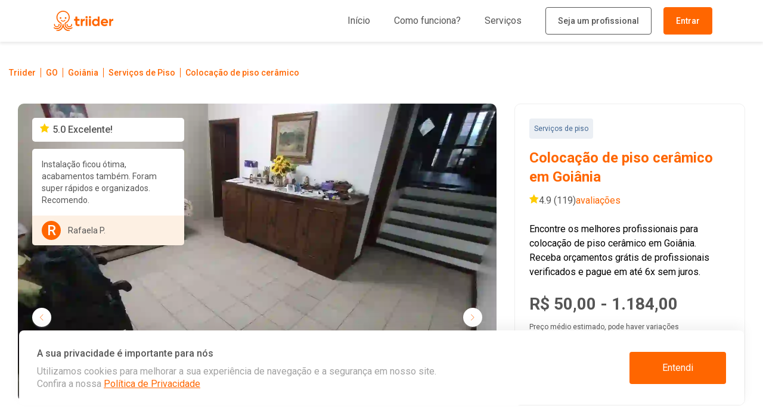

--- FILE ---
content_type: text/html
request_url: https://www.triider.com.br/go/goiania/servicos-de-piso/colocacao-de-piso-ceramico
body_size: 52678
content:
<!DOCTYPE html><html lang="pt-BR"><head><link rel="preconnect" href="https://fonts.googleapis.com"/><link rel="preconnect" href="https://fonts.gstatic.com" crossorigin="anonymous"/><link rel="stylesheet" data-href="https://fonts.googleapis.com/css2?family=Raleway:wght@300;400;500;900&amp;family=Roboto:wght@300;400;500;700&amp;display=swap"/><link rel="preconnect" href="https://fonts.gstatic.com" crossorigin /><meta charSet="utf-8"/><meta name="viewport" content="width=device-width, initial-scale=1.0, user-scalable=0"/><meta http-equiv="X-UA-Compatible" content="ie=edge"/><link rel="icon" href="/favicon.ico"/><link rel="canonical" href="https://www.triider.com.br/go/goiania/servicos-de-piso/colocacao-de-piso-ceramico/"/><title>Colocação de piso cerâmico em Goiânia - Orçamentos Grátis</title><meta name="description" content="Precisando de Colocação de piso cerâmico em Goiânia? Peça o orçamento grátis e contrate os melhores profissionais para Colocação de piso cerâmico com garantia de serviço."/><meta property="og:site_name" content="Triider"/><meta property="og:type" content="website"/><meta property="gtmid" content="&quot;GTM-5JW4RR6&quot;"/><meta property="og:title" content="Colocação de piso cerâmico em Goiânia - Orçamentos Grátis"/><meta property="og:description" content="Precisando de Colocação de piso cerâmico em Goiânia? Peça o orçamento grátis e contrate os melhores profissionais para Colocação de piso cerâmico com garantia de serviço."/><meta name="keywords" content="instalação de piso cerâmico, preço para colocar piso cerâmico"/><meta property="path:category" content="servicos-de-piso"/><meta property="og:url" content="https://www.triider.com.br/go/goiania/servicos-de-piso/colocacao-de-piso-ceramico/"/><meta property="og:image" content="https://www.triider.com.br/img/meta-tags/reforma.jpg"/><meta property="og:image:alt" content="Colocação de piso cerâmico em Goiânia"/><meta name="next-head-count" content="17"/><link rel="preload" href="/_next/static/css/102b726e0fb22bb3375e.css" as="style"/><link rel="stylesheet" href="/_next/static/css/102b726e0fb22bb3375e.css" data-n-g=""/><link rel="preload" href="/_next/static/css/14450d0cc749ccb26650.css" as="style"/><link rel="stylesheet" href="/_next/static/css/14450d0cc749ccb26650.css" data-n-p=""/><noscript data-n-css=""></noscript><script defer="" nomodule="" src="/_next/static/chunks/polyfills-a40ef1678bae11e696dba45124eadd70.js"></script><script defer="" src="/_next/static/chunks/525.694a5af0771ff80e88cb.js"></script><script src="/_next/static/chunks/webpack-c4873f331b8d1ac83c38.js" defer=""></script><script src="/_next/static/chunks/framework-c0cefa1d89deddd30198.js" defer=""></script><script src="/_next/static/chunks/main-c687166c0cf0982165e2.js" defer=""></script><script src="/_next/static/chunks/pages/_app-94fe10fdb21598c49253.js" defer=""></script><script src="/_next/static/chunks/316-a1a721cf836b83837bc4.js" defer=""></script><script src="/_next/static/chunks/310-ace637d7c8c56e5fad33.js" defer=""></script><script src="/_next/static/chunks/pages/%5B...page%5D-299e30e9f783093645b8.js" defer=""></script><script src="/_next/static/I1u9CKVrNTttJknIMjsos/_buildManifest.js" defer=""></script><script src="/_next/static/I1u9CKVrNTttJknIMjsos/_ssgManifest.js" defer=""></script><style data-styled="" data-styled-version="5.3.5"></style><style data-href="https://fonts.googleapis.com/css2?family=Raleway:wght@300;400;500;900&family=Roboto:wght@300;400;500;700&display=swap">@font-face{font-family:'Raleway';font-style:normal;font-weight:300;font-display:swap;src:url(https://fonts.gstatic.com/l/font?kit=1Ptxg8zYS_SKggPN4iEgvnHyvveLxVuEooCM&skey=30a27f2564731c64&v=v37) format('woff')}@font-face{font-family:'Raleway';font-style:normal;font-weight:400;font-display:swap;src:url(https://fonts.gstatic.com/l/font?kit=1Ptxg8zYS_SKggPN4iEgvnHyvveLxVvaooCM&skey=30a27f2564731c64&v=v37) format('woff')}@font-face{font-family:'Raleway';font-style:normal;font-weight:500;font-display:swap;src:url(https://fonts.gstatic.com/l/font?kit=1Ptxg8zYS_SKggPN4iEgvnHyvveLxVvoooCM&skey=30a27f2564731c64&v=v37) format('woff')}@font-face{font-family:'Raleway';font-style:normal;font-weight:900;font-display:swap;src:url(https://fonts.gstatic.com/l/font?kit=1Ptxg8zYS_SKggPN4iEgvnHyvveLxVtzpYCM&skey=30a27f2564731c64&v=v37) format('woff')}@font-face{font-family:'Roboto';font-style:normal;font-weight:300;font-stretch:normal;font-display:swap;src:url(https://fonts.gstatic.com/l/font?kit=KFOMCnqEu92Fr1ME7kSn66aGLdTylUAMQXC89YmC2DPNWuaabWmQ&skey=a0a0114a1dcab3ac&v=v50) format('woff')}@font-face{font-family:'Roboto';font-style:normal;font-weight:400;font-stretch:normal;font-display:swap;src:url(https://fonts.gstatic.com/l/font?kit=KFOMCnqEu92Fr1ME7kSn66aGLdTylUAMQXC89YmC2DPNWubEbWmQ&skey=a0a0114a1dcab3ac&v=v50) format('woff')}@font-face{font-family:'Roboto';font-style:normal;font-weight:500;font-stretch:normal;font-display:swap;src:url(https://fonts.gstatic.com/l/font?kit=KFOMCnqEu92Fr1ME7kSn66aGLdTylUAMQXC89YmC2DPNWub2bWmQ&skey=a0a0114a1dcab3ac&v=v50) format('woff')}@font-face{font-family:'Roboto';font-style:normal;font-weight:700;font-stretch:normal;font-display:swap;src:url(https://fonts.gstatic.com/l/font?kit=KFOMCnqEu92Fr1ME7kSn66aGLdTylUAMQXC89YmC2DPNWuYjammQ&skey=a0a0114a1dcab3ac&v=v50) format('woff')}@font-face{font-family:'Raleway';font-style:normal;font-weight:300;font-display:swap;src:url(https://fonts.gstatic.com/s/raleway/v37/1Ptug8zYS_SKggPNyCAIT4ttDfCmxA.woff2) format('woff2');unicode-range:U+0460-052F,U+1C80-1C8A,U+20B4,U+2DE0-2DFF,U+A640-A69F,U+FE2E-FE2F}@font-face{font-family:'Raleway';font-style:normal;font-weight:300;font-display:swap;src:url(https://fonts.gstatic.com/s/raleway/v37/1Ptug8zYS_SKggPNyCkIT4ttDfCmxA.woff2) format('woff2');unicode-range:U+0301,U+0400-045F,U+0490-0491,U+04B0-04B1,U+2116}@font-face{font-family:'Raleway';font-style:normal;font-weight:300;font-display:swap;src:url(https://fonts.gstatic.com/s/raleway/v37/1Ptug8zYS_SKggPNyCIIT4ttDfCmxA.woff2) format('woff2');unicode-range:U+0102-0103,U+0110-0111,U+0128-0129,U+0168-0169,U+01A0-01A1,U+01AF-01B0,U+0300-0301,U+0303-0304,U+0308-0309,U+0323,U+0329,U+1EA0-1EF9,U+20AB}@font-face{font-family:'Raleway';font-style:normal;font-weight:300;font-display:swap;src:url(https://fonts.gstatic.com/s/raleway/v37/1Ptug8zYS_SKggPNyCMIT4ttDfCmxA.woff2) format('woff2');unicode-range:U+0100-02BA,U+02BD-02C5,U+02C7-02CC,U+02CE-02D7,U+02DD-02FF,U+0304,U+0308,U+0329,U+1D00-1DBF,U+1E00-1E9F,U+1EF2-1EFF,U+2020,U+20A0-20AB,U+20AD-20C0,U+2113,U+2C60-2C7F,U+A720-A7FF}@font-face{font-family:'Raleway';font-style:normal;font-weight:300;font-display:swap;src:url(https://fonts.gstatic.com/s/raleway/v37/1Ptug8zYS_SKggPNyC0IT4ttDfA.woff2) format('woff2');unicode-range:U+0000-00FF,U+0131,U+0152-0153,U+02BB-02BC,U+02C6,U+02DA,U+02DC,U+0304,U+0308,U+0329,U+2000-206F,U+20AC,U+2122,U+2191,U+2193,U+2212,U+2215,U+FEFF,U+FFFD}@font-face{font-family:'Raleway';font-style:normal;font-weight:400;font-display:swap;src:url(https://fonts.gstatic.com/s/raleway/v37/1Ptug8zYS_SKggPNyCAIT4ttDfCmxA.woff2) format('woff2');unicode-range:U+0460-052F,U+1C80-1C8A,U+20B4,U+2DE0-2DFF,U+A640-A69F,U+FE2E-FE2F}@font-face{font-family:'Raleway';font-style:normal;font-weight:400;font-display:swap;src:url(https://fonts.gstatic.com/s/raleway/v37/1Ptug8zYS_SKggPNyCkIT4ttDfCmxA.woff2) format('woff2');unicode-range:U+0301,U+0400-045F,U+0490-0491,U+04B0-04B1,U+2116}@font-face{font-family:'Raleway';font-style:normal;font-weight:400;font-display:swap;src:url(https://fonts.gstatic.com/s/raleway/v37/1Ptug8zYS_SKggPNyCIIT4ttDfCmxA.woff2) format('woff2');unicode-range:U+0102-0103,U+0110-0111,U+0128-0129,U+0168-0169,U+01A0-01A1,U+01AF-01B0,U+0300-0301,U+0303-0304,U+0308-0309,U+0323,U+0329,U+1EA0-1EF9,U+20AB}@font-face{font-family:'Raleway';font-style:normal;font-weight:400;font-display:swap;src:url(https://fonts.gstatic.com/s/raleway/v37/1Ptug8zYS_SKggPNyCMIT4ttDfCmxA.woff2) format('woff2');unicode-range:U+0100-02BA,U+02BD-02C5,U+02C7-02CC,U+02CE-02D7,U+02DD-02FF,U+0304,U+0308,U+0329,U+1D00-1DBF,U+1E00-1E9F,U+1EF2-1EFF,U+2020,U+20A0-20AB,U+20AD-20C0,U+2113,U+2C60-2C7F,U+A720-A7FF}@font-face{font-family:'Raleway';font-style:normal;font-weight:400;font-display:swap;src:url(https://fonts.gstatic.com/s/raleway/v37/1Ptug8zYS_SKggPNyC0IT4ttDfA.woff2) format('woff2');unicode-range:U+0000-00FF,U+0131,U+0152-0153,U+02BB-02BC,U+02C6,U+02DA,U+02DC,U+0304,U+0308,U+0329,U+2000-206F,U+20AC,U+2122,U+2191,U+2193,U+2212,U+2215,U+FEFF,U+FFFD}@font-face{font-family:'Raleway';font-style:normal;font-weight:500;font-display:swap;src:url(https://fonts.gstatic.com/s/raleway/v37/1Ptug8zYS_SKggPNyCAIT4ttDfCmxA.woff2) format('woff2');unicode-range:U+0460-052F,U+1C80-1C8A,U+20B4,U+2DE0-2DFF,U+A640-A69F,U+FE2E-FE2F}@font-face{font-family:'Raleway';font-style:normal;font-weight:500;font-display:swap;src:url(https://fonts.gstatic.com/s/raleway/v37/1Ptug8zYS_SKggPNyCkIT4ttDfCmxA.woff2) format('woff2');unicode-range:U+0301,U+0400-045F,U+0490-0491,U+04B0-04B1,U+2116}@font-face{font-family:'Raleway';font-style:normal;font-weight:500;font-display:swap;src:url(https://fonts.gstatic.com/s/raleway/v37/1Ptug8zYS_SKggPNyCIIT4ttDfCmxA.woff2) format('woff2');unicode-range:U+0102-0103,U+0110-0111,U+0128-0129,U+0168-0169,U+01A0-01A1,U+01AF-01B0,U+0300-0301,U+0303-0304,U+0308-0309,U+0323,U+0329,U+1EA0-1EF9,U+20AB}@font-face{font-family:'Raleway';font-style:normal;font-weight:500;font-display:swap;src:url(https://fonts.gstatic.com/s/raleway/v37/1Ptug8zYS_SKggPNyCMIT4ttDfCmxA.woff2) format('woff2');unicode-range:U+0100-02BA,U+02BD-02C5,U+02C7-02CC,U+02CE-02D7,U+02DD-02FF,U+0304,U+0308,U+0329,U+1D00-1DBF,U+1E00-1E9F,U+1EF2-1EFF,U+2020,U+20A0-20AB,U+20AD-20C0,U+2113,U+2C60-2C7F,U+A720-A7FF}@font-face{font-family:'Raleway';font-style:normal;font-weight:500;font-display:swap;src:url(https://fonts.gstatic.com/s/raleway/v37/1Ptug8zYS_SKggPNyC0IT4ttDfA.woff2) format('woff2');unicode-range:U+0000-00FF,U+0131,U+0152-0153,U+02BB-02BC,U+02C6,U+02DA,U+02DC,U+0304,U+0308,U+0329,U+2000-206F,U+20AC,U+2122,U+2191,U+2193,U+2212,U+2215,U+FEFF,U+FFFD}@font-face{font-family:'Raleway';font-style:normal;font-weight:900;font-display:swap;src:url(https://fonts.gstatic.com/s/raleway/v37/1Ptug8zYS_SKggPNyCAIT4ttDfCmxA.woff2) format('woff2');unicode-range:U+0460-052F,U+1C80-1C8A,U+20B4,U+2DE0-2DFF,U+A640-A69F,U+FE2E-FE2F}@font-face{font-family:'Raleway';font-style:normal;font-weight:900;font-display:swap;src:url(https://fonts.gstatic.com/s/raleway/v37/1Ptug8zYS_SKggPNyCkIT4ttDfCmxA.woff2) format('woff2');unicode-range:U+0301,U+0400-045F,U+0490-0491,U+04B0-04B1,U+2116}@font-face{font-family:'Raleway';font-style:normal;font-weight:900;font-display:swap;src:url(https://fonts.gstatic.com/s/raleway/v37/1Ptug8zYS_SKggPNyCIIT4ttDfCmxA.woff2) format('woff2');unicode-range:U+0102-0103,U+0110-0111,U+0128-0129,U+0168-0169,U+01A0-01A1,U+01AF-01B0,U+0300-0301,U+0303-0304,U+0308-0309,U+0323,U+0329,U+1EA0-1EF9,U+20AB}@font-face{font-family:'Raleway';font-style:normal;font-weight:900;font-display:swap;src:url(https://fonts.gstatic.com/s/raleway/v37/1Ptug8zYS_SKggPNyCMIT4ttDfCmxA.woff2) format('woff2');unicode-range:U+0100-02BA,U+02BD-02C5,U+02C7-02CC,U+02CE-02D7,U+02DD-02FF,U+0304,U+0308,U+0329,U+1D00-1DBF,U+1E00-1E9F,U+1EF2-1EFF,U+2020,U+20A0-20AB,U+20AD-20C0,U+2113,U+2C60-2C7F,U+A720-A7FF}@font-face{font-family:'Raleway';font-style:normal;font-weight:900;font-display:swap;src:url(https://fonts.gstatic.com/s/raleway/v37/1Ptug8zYS_SKggPNyC0IT4ttDfA.woff2) format('woff2');unicode-range:U+0000-00FF,U+0131,U+0152-0153,U+02BB-02BC,U+02C6,U+02DA,U+02DC,U+0304,U+0308,U+0329,U+2000-206F,U+20AC,U+2122,U+2191,U+2193,U+2212,U+2215,U+FEFF,U+FFFD}@font-face{font-family:'Roboto';font-style:normal;font-weight:300;font-stretch:100%;font-display:swap;src:url(https://fonts.gstatic.com/s/roboto/v50/KFO7CnqEu92Fr1ME7kSn66aGLdTylUAMa3GUBHMdazTgWw.woff2) format('woff2');unicode-range:U+0460-052F,U+1C80-1C8A,U+20B4,U+2DE0-2DFF,U+A640-A69F,U+FE2E-FE2F}@font-face{font-family:'Roboto';font-style:normal;font-weight:300;font-stretch:100%;font-display:swap;src:url(https://fonts.gstatic.com/s/roboto/v50/KFO7CnqEu92Fr1ME7kSn66aGLdTylUAMa3iUBHMdazTgWw.woff2) format('woff2');unicode-range:U+0301,U+0400-045F,U+0490-0491,U+04B0-04B1,U+2116}@font-face{font-family:'Roboto';font-style:normal;font-weight:300;font-stretch:100%;font-display:swap;src:url(https://fonts.gstatic.com/s/roboto/v50/KFO7CnqEu92Fr1ME7kSn66aGLdTylUAMa3CUBHMdazTgWw.woff2) format('woff2');unicode-range:U+1F00-1FFF}@font-face{font-family:'Roboto';font-style:normal;font-weight:300;font-stretch:100%;font-display:swap;src:url(https://fonts.gstatic.com/s/roboto/v50/KFO7CnqEu92Fr1ME7kSn66aGLdTylUAMa3-UBHMdazTgWw.woff2) format('woff2');unicode-range:U+0370-0377,U+037A-037F,U+0384-038A,U+038C,U+038E-03A1,U+03A3-03FF}@font-face{font-family:'Roboto';font-style:normal;font-weight:300;font-stretch:100%;font-display:swap;src:url(https://fonts.gstatic.com/s/roboto/v50/KFO7CnqEu92Fr1ME7kSn66aGLdTylUAMawCUBHMdazTgWw.woff2) format('woff2');unicode-range:U+0302-0303,U+0305,U+0307-0308,U+0310,U+0312,U+0315,U+031A,U+0326-0327,U+032C,U+032F-0330,U+0332-0333,U+0338,U+033A,U+0346,U+034D,U+0391-03A1,U+03A3-03A9,U+03B1-03C9,U+03D1,U+03D5-03D6,U+03F0-03F1,U+03F4-03F5,U+2016-2017,U+2034-2038,U+203C,U+2040,U+2043,U+2047,U+2050,U+2057,U+205F,U+2070-2071,U+2074-208E,U+2090-209C,U+20D0-20DC,U+20E1,U+20E5-20EF,U+2100-2112,U+2114-2115,U+2117-2121,U+2123-214F,U+2190,U+2192,U+2194-21AE,U+21B0-21E5,U+21F1-21F2,U+21F4-2211,U+2213-2214,U+2216-22FF,U+2308-230B,U+2310,U+2319,U+231C-2321,U+2336-237A,U+237C,U+2395,U+239B-23B7,U+23D0,U+23DC-23E1,U+2474-2475,U+25AF,U+25B3,U+25B7,U+25BD,U+25C1,U+25CA,U+25CC,U+25FB,U+266D-266F,U+27C0-27FF,U+2900-2AFF,U+2B0E-2B11,U+2B30-2B4C,U+2BFE,U+3030,U+FF5B,U+FF5D,U+1D400-1D7FF,U+1EE00-1EEFF}@font-face{font-family:'Roboto';font-style:normal;font-weight:300;font-stretch:100%;font-display:swap;src:url(https://fonts.gstatic.com/s/roboto/v50/KFO7CnqEu92Fr1ME7kSn66aGLdTylUAMaxKUBHMdazTgWw.woff2) format('woff2');unicode-range:U+0001-000C,U+000E-001F,U+007F-009F,U+20DD-20E0,U+20E2-20E4,U+2150-218F,U+2190,U+2192,U+2194-2199,U+21AF,U+21E6-21F0,U+21F3,U+2218-2219,U+2299,U+22C4-22C6,U+2300-243F,U+2440-244A,U+2460-24FF,U+25A0-27BF,U+2800-28FF,U+2921-2922,U+2981,U+29BF,U+29EB,U+2B00-2BFF,U+4DC0-4DFF,U+FFF9-FFFB,U+10140-1018E,U+10190-1019C,U+101A0,U+101D0-101FD,U+102E0-102FB,U+10E60-10E7E,U+1D2C0-1D2D3,U+1D2E0-1D37F,U+1F000-1F0FF,U+1F100-1F1AD,U+1F1E6-1F1FF,U+1F30D-1F30F,U+1F315,U+1F31C,U+1F31E,U+1F320-1F32C,U+1F336,U+1F378,U+1F37D,U+1F382,U+1F393-1F39F,U+1F3A7-1F3A8,U+1F3AC-1F3AF,U+1F3C2,U+1F3C4-1F3C6,U+1F3CA-1F3CE,U+1F3D4-1F3E0,U+1F3ED,U+1F3F1-1F3F3,U+1F3F5-1F3F7,U+1F408,U+1F415,U+1F41F,U+1F426,U+1F43F,U+1F441-1F442,U+1F444,U+1F446-1F449,U+1F44C-1F44E,U+1F453,U+1F46A,U+1F47D,U+1F4A3,U+1F4B0,U+1F4B3,U+1F4B9,U+1F4BB,U+1F4BF,U+1F4C8-1F4CB,U+1F4D6,U+1F4DA,U+1F4DF,U+1F4E3-1F4E6,U+1F4EA-1F4ED,U+1F4F7,U+1F4F9-1F4FB,U+1F4FD-1F4FE,U+1F503,U+1F507-1F50B,U+1F50D,U+1F512-1F513,U+1F53E-1F54A,U+1F54F-1F5FA,U+1F610,U+1F650-1F67F,U+1F687,U+1F68D,U+1F691,U+1F694,U+1F698,U+1F6AD,U+1F6B2,U+1F6B9-1F6BA,U+1F6BC,U+1F6C6-1F6CF,U+1F6D3-1F6D7,U+1F6E0-1F6EA,U+1F6F0-1F6F3,U+1F6F7-1F6FC,U+1F700-1F7FF,U+1F800-1F80B,U+1F810-1F847,U+1F850-1F859,U+1F860-1F887,U+1F890-1F8AD,U+1F8B0-1F8BB,U+1F8C0-1F8C1,U+1F900-1F90B,U+1F93B,U+1F946,U+1F984,U+1F996,U+1F9E9,U+1FA00-1FA6F,U+1FA70-1FA7C,U+1FA80-1FA89,U+1FA8F-1FAC6,U+1FACE-1FADC,U+1FADF-1FAE9,U+1FAF0-1FAF8,U+1FB00-1FBFF}@font-face{font-family:'Roboto';font-style:normal;font-weight:300;font-stretch:100%;font-display:swap;src:url(https://fonts.gstatic.com/s/roboto/v50/KFO7CnqEu92Fr1ME7kSn66aGLdTylUAMa3OUBHMdazTgWw.woff2) format('woff2');unicode-range:U+0102-0103,U+0110-0111,U+0128-0129,U+0168-0169,U+01A0-01A1,U+01AF-01B0,U+0300-0301,U+0303-0304,U+0308-0309,U+0323,U+0329,U+1EA0-1EF9,U+20AB}@font-face{font-family:'Roboto';font-style:normal;font-weight:300;font-stretch:100%;font-display:swap;src:url(https://fonts.gstatic.com/s/roboto/v50/KFO7CnqEu92Fr1ME7kSn66aGLdTylUAMa3KUBHMdazTgWw.woff2) format('woff2');unicode-range:U+0100-02BA,U+02BD-02C5,U+02C7-02CC,U+02CE-02D7,U+02DD-02FF,U+0304,U+0308,U+0329,U+1D00-1DBF,U+1E00-1E9F,U+1EF2-1EFF,U+2020,U+20A0-20AB,U+20AD-20C0,U+2113,U+2C60-2C7F,U+A720-A7FF}@font-face{font-family:'Roboto';font-style:normal;font-weight:300;font-stretch:100%;font-display:swap;src:url(https://fonts.gstatic.com/s/roboto/v50/KFO7CnqEu92Fr1ME7kSn66aGLdTylUAMa3yUBHMdazQ.woff2) format('woff2');unicode-range:U+0000-00FF,U+0131,U+0152-0153,U+02BB-02BC,U+02C6,U+02DA,U+02DC,U+0304,U+0308,U+0329,U+2000-206F,U+20AC,U+2122,U+2191,U+2193,U+2212,U+2215,U+FEFF,U+FFFD}@font-face{font-family:'Roboto';font-style:normal;font-weight:400;font-stretch:100%;font-display:swap;src:url(https://fonts.gstatic.com/s/roboto/v50/KFO7CnqEu92Fr1ME7kSn66aGLdTylUAMa3GUBHMdazTgWw.woff2) format('woff2');unicode-range:U+0460-052F,U+1C80-1C8A,U+20B4,U+2DE0-2DFF,U+A640-A69F,U+FE2E-FE2F}@font-face{font-family:'Roboto';font-style:normal;font-weight:400;font-stretch:100%;font-display:swap;src:url(https://fonts.gstatic.com/s/roboto/v50/KFO7CnqEu92Fr1ME7kSn66aGLdTylUAMa3iUBHMdazTgWw.woff2) format('woff2');unicode-range:U+0301,U+0400-045F,U+0490-0491,U+04B0-04B1,U+2116}@font-face{font-family:'Roboto';font-style:normal;font-weight:400;font-stretch:100%;font-display:swap;src:url(https://fonts.gstatic.com/s/roboto/v50/KFO7CnqEu92Fr1ME7kSn66aGLdTylUAMa3CUBHMdazTgWw.woff2) format('woff2');unicode-range:U+1F00-1FFF}@font-face{font-family:'Roboto';font-style:normal;font-weight:400;font-stretch:100%;font-display:swap;src:url(https://fonts.gstatic.com/s/roboto/v50/KFO7CnqEu92Fr1ME7kSn66aGLdTylUAMa3-UBHMdazTgWw.woff2) format('woff2');unicode-range:U+0370-0377,U+037A-037F,U+0384-038A,U+038C,U+038E-03A1,U+03A3-03FF}@font-face{font-family:'Roboto';font-style:normal;font-weight:400;font-stretch:100%;font-display:swap;src:url(https://fonts.gstatic.com/s/roboto/v50/KFO7CnqEu92Fr1ME7kSn66aGLdTylUAMawCUBHMdazTgWw.woff2) format('woff2');unicode-range:U+0302-0303,U+0305,U+0307-0308,U+0310,U+0312,U+0315,U+031A,U+0326-0327,U+032C,U+032F-0330,U+0332-0333,U+0338,U+033A,U+0346,U+034D,U+0391-03A1,U+03A3-03A9,U+03B1-03C9,U+03D1,U+03D5-03D6,U+03F0-03F1,U+03F4-03F5,U+2016-2017,U+2034-2038,U+203C,U+2040,U+2043,U+2047,U+2050,U+2057,U+205F,U+2070-2071,U+2074-208E,U+2090-209C,U+20D0-20DC,U+20E1,U+20E5-20EF,U+2100-2112,U+2114-2115,U+2117-2121,U+2123-214F,U+2190,U+2192,U+2194-21AE,U+21B0-21E5,U+21F1-21F2,U+21F4-2211,U+2213-2214,U+2216-22FF,U+2308-230B,U+2310,U+2319,U+231C-2321,U+2336-237A,U+237C,U+2395,U+239B-23B7,U+23D0,U+23DC-23E1,U+2474-2475,U+25AF,U+25B3,U+25B7,U+25BD,U+25C1,U+25CA,U+25CC,U+25FB,U+266D-266F,U+27C0-27FF,U+2900-2AFF,U+2B0E-2B11,U+2B30-2B4C,U+2BFE,U+3030,U+FF5B,U+FF5D,U+1D400-1D7FF,U+1EE00-1EEFF}@font-face{font-family:'Roboto';font-style:normal;font-weight:400;font-stretch:100%;font-display:swap;src:url(https://fonts.gstatic.com/s/roboto/v50/KFO7CnqEu92Fr1ME7kSn66aGLdTylUAMaxKUBHMdazTgWw.woff2) format('woff2');unicode-range:U+0001-000C,U+000E-001F,U+007F-009F,U+20DD-20E0,U+20E2-20E4,U+2150-218F,U+2190,U+2192,U+2194-2199,U+21AF,U+21E6-21F0,U+21F3,U+2218-2219,U+2299,U+22C4-22C6,U+2300-243F,U+2440-244A,U+2460-24FF,U+25A0-27BF,U+2800-28FF,U+2921-2922,U+2981,U+29BF,U+29EB,U+2B00-2BFF,U+4DC0-4DFF,U+FFF9-FFFB,U+10140-1018E,U+10190-1019C,U+101A0,U+101D0-101FD,U+102E0-102FB,U+10E60-10E7E,U+1D2C0-1D2D3,U+1D2E0-1D37F,U+1F000-1F0FF,U+1F100-1F1AD,U+1F1E6-1F1FF,U+1F30D-1F30F,U+1F315,U+1F31C,U+1F31E,U+1F320-1F32C,U+1F336,U+1F378,U+1F37D,U+1F382,U+1F393-1F39F,U+1F3A7-1F3A8,U+1F3AC-1F3AF,U+1F3C2,U+1F3C4-1F3C6,U+1F3CA-1F3CE,U+1F3D4-1F3E0,U+1F3ED,U+1F3F1-1F3F3,U+1F3F5-1F3F7,U+1F408,U+1F415,U+1F41F,U+1F426,U+1F43F,U+1F441-1F442,U+1F444,U+1F446-1F449,U+1F44C-1F44E,U+1F453,U+1F46A,U+1F47D,U+1F4A3,U+1F4B0,U+1F4B3,U+1F4B9,U+1F4BB,U+1F4BF,U+1F4C8-1F4CB,U+1F4D6,U+1F4DA,U+1F4DF,U+1F4E3-1F4E6,U+1F4EA-1F4ED,U+1F4F7,U+1F4F9-1F4FB,U+1F4FD-1F4FE,U+1F503,U+1F507-1F50B,U+1F50D,U+1F512-1F513,U+1F53E-1F54A,U+1F54F-1F5FA,U+1F610,U+1F650-1F67F,U+1F687,U+1F68D,U+1F691,U+1F694,U+1F698,U+1F6AD,U+1F6B2,U+1F6B9-1F6BA,U+1F6BC,U+1F6C6-1F6CF,U+1F6D3-1F6D7,U+1F6E0-1F6EA,U+1F6F0-1F6F3,U+1F6F7-1F6FC,U+1F700-1F7FF,U+1F800-1F80B,U+1F810-1F847,U+1F850-1F859,U+1F860-1F887,U+1F890-1F8AD,U+1F8B0-1F8BB,U+1F8C0-1F8C1,U+1F900-1F90B,U+1F93B,U+1F946,U+1F984,U+1F996,U+1F9E9,U+1FA00-1FA6F,U+1FA70-1FA7C,U+1FA80-1FA89,U+1FA8F-1FAC6,U+1FACE-1FADC,U+1FADF-1FAE9,U+1FAF0-1FAF8,U+1FB00-1FBFF}@font-face{font-family:'Roboto';font-style:normal;font-weight:400;font-stretch:100%;font-display:swap;src:url(https://fonts.gstatic.com/s/roboto/v50/KFO7CnqEu92Fr1ME7kSn66aGLdTylUAMa3OUBHMdazTgWw.woff2) format('woff2');unicode-range:U+0102-0103,U+0110-0111,U+0128-0129,U+0168-0169,U+01A0-01A1,U+01AF-01B0,U+0300-0301,U+0303-0304,U+0308-0309,U+0323,U+0329,U+1EA0-1EF9,U+20AB}@font-face{font-family:'Roboto';font-style:normal;font-weight:400;font-stretch:100%;font-display:swap;src:url(https://fonts.gstatic.com/s/roboto/v50/KFO7CnqEu92Fr1ME7kSn66aGLdTylUAMa3KUBHMdazTgWw.woff2) format('woff2');unicode-range:U+0100-02BA,U+02BD-02C5,U+02C7-02CC,U+02CE-02D7,U+02DD-02FF,U+0304,U+0308,U+0329,U+1D00-1DBF,U+1E00-1E9F,U+1EF2-1EFF,U+2020,U+20A0-20AB,U+20AD-20C0,U+2113,U+2C60-2C7F,U+A720-A7FF}@font-face{font-family:'Roboto';font-style:normal;font-weight:400;font-stretch:100%;font-display:swap;src:url(https://fonts.gstatic.com/s/roboto/v50/KFO7CnqEu92Fr1ME7kSn66aGLdTylUAMa3yUBHMdazQ.woff2) format('woff2');unicode-range:U+0000-00FF,U+0131,U+0152-0153,U+02BB-02BC,U+02C6,U+02DA,U+02DC,U+0304,U+0308,U+0329,U+2000-206F,U+20AC,U+2122,U+2191,U+2193,U+2212,U+2215,U+FEFF,U+FFFD}@font-face{font-family:'Roboto';font-style:normal;font-weight:500;font-stretch:100%;font-display:swap;src:url(https://fonts.gstatic.com/s/roboto/v50/KFO7CnqEu92Fr1ME7kSn66aGLdTylUAMa3GUBHMdazTgWw.woff2) format('woff2');unicode-range:U+0460-052F,U+1C80-1C8A,U+20B4,U+2DE0-2DFF,U+A640-A69F,U+FE2E-FE2F}@font-face{font-family:'Roboto';font-style:normal;font-weight:500;font-stretch:100%;font-display:swap;src:url(https://fonts.gstatic.com/s/roboto/v50/KFO7CnqEu92Fr1ME7kSn66aGLdTylUAMa3iUBHMdazTgWw.woff2) format('woff2');unicode-range:U+0301,U+0400-045F,U+0490-0491,U+04B0-04B1,U+2116}@font-face{font-family:'Roboto';font-style:normal;font-weight:500;font-stretch:100%;font-display:swap;src:url(https://fonts.gstatic.com/s/roboto/v50/KFO7CnqEu92Fr1ME7kSn66aGLdTylUAMa3CUBHMdazTgWw.woff2) format('woff2');unicode-range:U+1F00-1FFF}@font-face{font-family:'Roboto';font-style:normal;font-weight:500;font-stretch:100%;font-display:swap;src:url(https://fonts.gstatic.com/s/roboto/v50/KFO7CnqEu92Fr1ME7kSn66aGLdTylUAMa3-UBHMdazTgWw.woff2) format('woff2');unicode-range:U+0370-0377,U+037A-037F,U+0384-038A,U+038C,U+038E-03A1,U+03A3-03FF}@font-face{font-family:'Roboto';font-style:normal;font-weight:500;font-stretch:100%;font-display:swap;src:url(https://fonts.gstatic.com/s/roboto/v50/KFO7CnqEu92Fr1ME7kSn66aGLdTylUAMawCUBHMdazTgWw.woff2) format('woff2');unicode-range:U+0302-0303,U+0305,U+0307-0308,U+0310,U+0312,U+0315,U+031A,U+0326-0327,U+032C,U+032F-0330,U+0332-0333,U+0338,U+033A,U+0346,U+034D,U+0391-03A1,U+03A3-03A9,U+03B1-03C9,U+03D1,U+03D5-03D6,U+03F0-03F1,U+03F4-03F5,U+2016-2017,U+2034-2038,U+203C,U+2040,U+2043,U+2047,U+2050,U+2057,U+205F,U+2070-2071,U+2074-208E,U+2090-209C,U+20D0-20DC,U+20E1,U+20E5-20EF,U+2100-2112,U+2114-2115,U+2117-2121,U+2123-214F,U+2190,U+2192,U+2194-21AE,U+21B0-21E5,U+21F1-21F2,U+21F4-2211,U+2213-2214,U+2216-22FF,U+2308-230B,U+2310,U+2319,U+231C-2321,U+2336-237A,U+237C,U+2395,U+239B-23B7,U+23D0,U+23DC-23E1,U+2474-2475,U+25AF,U+25B3,U+25B7,U+25BD,U+25C1,U+25CA,U+25CC,U+25FB,U+266D-266F,U+27C0-27FF,U+2900-2AFF,U+2B0E-2B11,U+2B30-2B4C,U+2BFE,U+3030,U+FF5B,U+FF5D,U+1D400-1D7FF,U+1EE00-1EEFF}@font-face{font-family:'Roboto';font-style:normal;font-weight:500;font-stretch:100%;font-display:swap;src:url(https://fonts.gstatic.com/s/roboto/v50/KFO7CnqEu92Fr1ME7kSn66aGLdTylUAMaxKUBHMdazTgWw.woff2) format('woff2');unicode-range:U+0001-000C,U+000E-001F,U+007F-009F,U+20DD-20E0,U+20E2-20E4,U+2150-218F,U+2190,U+2192,U+2194-2199,U+21AF,U+21E6-21F0,U+21F3,U+2218-2219,U+2299,U+22C4-22C6,U+2300-243F,U+2440-244A,U+2460-24FF,U+25A0-27BF,U+2800-28FF,U+2921-2922,U+2981,U+29BF,U+29EB,U+2B00-2BFF,U+4DC0-4DFF,U+FFF9-FFFB,U+10140-1018E,U+10190-1019C,U+101A0,U+101D0-101FD,U+102E0-102FB,U+10E60-10E7E,U+1D2C0-1D2D3,U+1D2E0-1D37F,U+1F000-1F0FF,U+1F100-1F1AD,U+1F1E6-1F1FF,U+1F30D-1F30F,U+1F315,U+1F31C,U+1F31E,U+1F320-1F32C,U+1F336,U+1F378,U+1F37D,U+1F382,U+1F393-1F39F,U+1F3A7-1F3A8,U+1F3AC-1F3AF,U+1F3C2,U+1F3C4-1F3C6,U+1F3CA-1F3CE,U+1F3D4-1F3E0,U+1F3ED,U+1F3F1-1F3F3,U+1F3F5-1F3F7,U+1F408,U+1F415,U+1F41F,U+1F426,U+1F43F,U+1F441-1F442,U+1F444,U+1F446-1F449,U+1F44C-1F44E,U+1F453,U+1F46A,U+1F47D,U+1F4A3,U+1F4B0,U+1F4B3,U+1F4B9,U+1F4BB,U+1F4BF,U+1F4C8-1F4CB,U+1F4D6,U+1F4DA,U+1F4DF,U+1F4E3-1F4E6,U+1F4EA-1F4ED,U+1F4F7,U+1F4F9-1F4FB,U+1F4FD-1F4FE,U+1F503,U+1F507-1F50B,U+1F50D,U+1F512-1F513,U+1F53E-1F54A,U+1F54F-1F5FA,U+1F610,U+1F650-1F67F,U+1F687,U+1F68D,U+1F691,U+1F694,U+1F698,U+1F6AD,U+1F6B2,U+1F6B9-1F6BA,U+1F6BC,U+1F6C6-1F6CF,U+1F6D3-1F6D7,U+1F6E0-1F6EA,U+1F6F0-1F6F3,U+1F6F7-1F6FC,U+1F700-1F7FF,U+1F800-1F80B,U+1F810-1F847,U+1F850-1F859,U+1F860-1F887,U+1F890-1F8AD,U+1F8B0-1F8BB,U+1F8C0-1F8C1,U+1F900-1F90B,U+1F93B,U+1F946,U+1F984,U+1F996,U+1F9E9,U+1FA00-1FA6F,U+1FA70-1FA7C,U+1FA80-1FA89,U+1FA8F-1FAC6,U+1FACE-1FADC,U+1FADF-1FAE9,U+1FAF0-1FAF8,U+1FB00-1FBFF}@font-face{font-family:'Roboto';font-style:normal;font-weight:500;font-stretch:100%;font-display:swap;src:url(https://fonts.gstatic.com/s/roboto/v50/KFO7CnqEu92Fr1ME7kSn66aGLdTylUAMa3OUBHMdazTgWw.woff2) format('woff2');unicode-range:U+0102-0103,U+0110-0111,U+0128-0129,U+0168-0169,U+01A0-01A1,U+01AF-01B0,U+0300-0301,U+0303-0304,U+0308-0309,U+0323,U+0329,U+1EA0-1EF9,U+20AB}@font-face{font-family:'Roboto';font-style:normal;font-weight:500;font-stretch:100%;font-display:swap;src:url(https://fonts.gstatic.com/s/roboto/v50/KFO7CnqEu92Fr1ME7kSn66aGLdTylUAMa3KUBHMdazTgWw.woff2) format('woff2');unicode-range:U+0100-02BA,U+02BD-02C5,U+02C7-02CC,U+02CE-02D7,U+02DD-02FF,U+0304,U+0308,U+0329,U+1D00-1DBF,U+1E00-1E9F,U+1EF2-1EFF,U+2020,U+20A0-20AB,U+20AD-20C0,U+2113,U+2C60-2C7F,U+A720-A7FF}@font-face{font-family:'Roboto';font-style:normal;font-weight:500;font-stretch:100%;font-display:swap;src:url(https://fonts.gstatic.com/s/roboto/v50/KFO7CnqEu92Fr1ME7kSn66aGLdTylUAMa3yUBHMdazQ.woff2) format('woff2');unicode-range:U+0000-00FF,U+0131,U+0152-0153,U+02BB-02BC,U+02C6,U+02DA,U+02DC,U+0304,U+0308,U+0329,U+2000-206F,U+20AC,U+2122,U+2191,U+2193,U+2212,U+2215,U+FEFF,U+FFFD}@font-face{font-family:'Roboto';font-style:normal;font-weight:700;font-stretch:100%;font-display:swap;src:url(https://fonts.gstatic.com/s/roboto/v50/KFO7CnqEu92Fr1ME7kSn66aGLdTylUAMa3GUBHMdazTgWw.woff2) format('woff2');unicode-range:U+0460-052F,U+1C80-1C8A,U+20B4,U+2DE0-2DFF,U+A640-A69F,U+FE2E-FE2F}@font-face{font-family:'Roboto';font-style:normal;font-weight:700;font-stretch:100%;font-display:swap;src:url(https://fonts.gstatic.com/s/roboto/v50/KFO7CnqEu92Fr1ME7kSn66aGLdTylUAMa3iUBHMdazTgWw.woff2) format('woff2');unicode-range:U+0301,U+0400-045F,U+0490-0491,U+04B0-04B1,U+2116}@font-face{font-family:'Roboto';font-style:normal;font-weight:700;font-stretch:100%;font-display:swap;src:url(https://fonts.gstatic.com/s/roboto/v50/KFO7CnqEu92Fr1ME7kSn66aGLdTylUAMa3CUBHMdazTgWw.woff2) format('woff2');unicode-range:U+1F00-1FFF}@font-face{font-family:'Roboto';font-style:normal;font-weight:700;font-stretch:100%;font-display:swap;src:url(https://fonts.gstatic.com/s/roboto/v50/KFO7CnqEu92Fr1ME7kSn66aGLdTylUAMa3-UBHMdazTgWw.woff2) format('woff2');unicode-range:U+0370-0377,U+037A-037F,U+0384-038A,U+038C,U+038E-03A1,U+03A3-03FF}@font-face{font-family:'Roboto';font-style:normal;font-weight:700;font-stretch:100%;font-display:swap;src:url(https://fonts.gstatic.com/s/roboto/v50/KFO7CnqEu92Fr1ME7kSn66aGLdTylUAMawCUBHMdazTgWw.woff2) format('woff2');unicode-range:U+0302-0303,U+0305,U+0307-0308,U+0310,U+0312,U+0315,U+031A,U+0326-0327,U+032C,U+032F-0330,U+0332-0333,U+0338,U+033A,U+0346,U+034D,U+0391-03A1,U+03A3-03A9,U+03B1-03C9,U+03D1,U+03D5-03D6,U+03F0-03F1,U+03F4-03F5,U+2016-2017,U+2034-2038,U+203C,U+2040,U+2043,U+2047,U+2050,U+2057,U+205F,U+2070-2071,U+2074-208E,U+2090-209C,U+20D0-20DC,U+20E1,U+20E5-20EF,U+2100-2112,U+2114-2115,U+2117-2121,U+2123-214F,U+2190,U+2192,U+2194-21AE,U+21B0-21E5,U+21F1-21F2,U+21F4-2211,U+2213-2214,U+2216-22FF,U+2308-230B,U+2310,U+2319,U+231C-2321,U+2336-237A,U+237C,U+2395,U+239B-23B7,U+23D0,U+23DC-23E1,U+2474-2475,U+25AF,U+25B3,U+25B7,U+25BD,U+25C1,U+25CA,U+25CC,U+25FB,U+266D-266F,U+27C0-27FF,U+2900-2AFF,U+2B0E-2B11,U+2B30-2B4C,U+2BFE,U+3030,U+FF5B,U+FF5D,U+1D400-1D7FF,U+1EE00-1EEFF}@font-face{font-family:'Roboto';font-style:normal;font-weight:700;font-stretch:100%;font-display:swap;src:url(https://fonts.gstatic.com/s/roboto/v50/KFO7CnqEu92Fr1ME7kSn66aGLdTylUAMaxKUBHMdazTgWw.woff2) format('woff2');unicode-range:U+0001-000C,U+000E-001F,U+007F-009F,U+20DD-20E0,U+20E2-20E4,U+2150-218F,U+2190,U+2192,U+2194-2199,U+21AF,U+21E6-21F0,U+21F3,U+2218-2219,U+2299,U+22C4-22C6,U+2300-243F,U+2440-244A,U+2460-24FF,U+25A0-27BF,U+2800-28FF,U+2921-2922,U+2981,U+29BF,U+29EB,U+2B00-2BFF,U+4DC0-4DFF,U+FFF9-FFFB,U+10140-1018E,U+10190-1019C,U+101A0,U+101D0-101FD,U+102E0-102FB,U+10E60-10E7E,U+1D2C0-1D2D3,U+1D2E0-1D37F,U+1F000-1F0FF,U+1F100-1F1AD,U+1F1E6-1F1FF,U+1F30D-1F30F,U+1F315,U+1F31C,U+1F31E,U+1F320-1F32C,U+1F336,U+1F378,U+1F37D,U+1F382,U+1F393-1F39F,U+1F3A7-1F3A8,U+1F3AC-1F3AF,U+1F3C2,U+1F3C4-1F3C6,U+1F3CA-1F3CE,U+1F3D4-1F3E0,U+1F3ED,U+1F3F1-1F3F3,U+1F3F5-1F3F7,U+1F408,U+1F415,U+1F41F,U+1F426,U+1F43F,U+1F441-1F442,U+1F444,U+1F446-1F449,U+1F44C-1F44E,U+1F453,U+1F46A,U+1F47D,U+1F4A3,U+1F4B0,U+1F4B3,U+1F4B9,U+1F4BB,U+1F4BF,U+1F4C8-1F4CB,U+1F4D6,U+1F4DA,U+1F4DF,U+1F4E3-1F4E6,U+1F4EA-1F4ED,U+1F4F7,U+1F4F9-1F4FB,U+1F4FD-1F4FE,U+1F503,U+1F507-1F50B,U+1F50D,U+1F512-1F513,U+1F53E-1F54A,U+1F54F-1F5FA,U+1F610,U+1F650-1F67F,U+1F687,U+1F68D,U+1F691,U+1F694,U+1F698,U+1F6AD,U+1F6B2,U+1F6B9-1F6BA,U+1F6BC,U+1F6C6-1F6CF,U+1F6D3-1F6D7,U+1F6E0-1F6EA,U+1F6F0-1F6F3,U+1F6F7-1F6FC,U+1F700-1F7FF,U+1F800-1F80B,U+1F810-1F847,U+1F850-1F859,U+1F860-1F887,U+1F890-1F8AD,U+1F8B0-1F8BB,U+1F8C0-1F8C1,U+1F900-1F90B,U+1F93B,U+1F946,U+1F984,U+1F996,U+1F9E9,U+1FA00-1FA6F,U+1FA70-1FA7C,U+1FA80-1FA89,U+1FA8F-1FAC6,U+1FACE-1FADC,U+1FADF-1FAE9,U+1FAF0-1FAF8,U+1FB00-1FBFF}@font-face{font-family:'Roboto';font-style:normal;font-weight:700;font-stretch:100%;font-display:swap;src:url(https://fonts.gstatic.com/s/roboto/v50/KFO7CnqEu92Fr1ME7kSn66aGLdTylUAMa3OUBHMdazTgWw.woff2) format('woff2');unicode-range:U+0102-0103,U+0110-0111,U+0128-0129,U+0168-0169,U+01A0-01A1,U+01AF-01B0,U+0300-0301,U+0303-0304,U+0308-0309,U+0323,U+0329,U+1EA0-1EF9,U+20AB}@font-face{font-family:'Roboto';font-style:normal;font-weight:700;font-stretch:100%;font-display:swap;src:url(https://fonts.gstatic.com/s/roboto/v50/KFO7CnqEu92Fr1ME7kSn66aGLdTylUAMa3KUBHMdazTgWw.woff2) format('woff2');unicode-range:U+0100-02BA,U+02BD-02C5,U+02C7-02CC,U+02CE-02D7,U+02DD-02FF,U+0304,U+0308,U+0329,U+1D00-1DBF,U+1E00-1E9F,U+1EF2-1EFF,U+2020,U+20A0-20AB,U+20AD-20C0,U+2113,U+2C60-2C7F,U+A720-A7FF}@font-face{font-family:'Roboto';font-style:normal;font-weight:700;font-stretch:100%;font-display:swap;src:url(https://fonts.gstatic.com/s/roboto/v50/KFO7CnqEu92Fr1ME7kSn66aGLdTylUAMa3yUBHMdazQ.woff2) format('woff2');unicode-range:U+0000-00FF,U+0131,U+0152-0153,U+02BB-02BC,U+02C6,U+02DA,U+02DC,U+0304,U+0308,U+0329,U+2000-206F,U+20AC,U+2122,U+2191,U+2193,U+2212,U+2215,U+FEFF,U+FFFD}</style></head><body><div id="__next"><div id="fb-root"></div><div class="h-screen flex flex-col"><header class="styles_header__2KtfL styles_header--shadow__1UFkb"><div class="styles_header__wrapper__2wlC_"><button class="styles_header__mobile-toggle__33lRb" aria-label="Menu"><span class="styles_header__mobile-toggle-dash__4Rs-X"></span><span class="styles_header__mobile-toggle-dash__4Rs-X"></span><span class="styles_header__mobile-toggle-dash__4Rs-X"></span></button><a class="styles_header__logo__cGFAe" aria-label="Triider" href="/"><img src="/img/logo_header.svg" class="styles_header__logo-image__1rrhU" alt="Triider"/><img src="/img/logo-polvo.svg" class="styles_header__logo-image__1rrhU styles_header__logo-image--scrolled__YhKEi" alt="Triider"/></a><nav class="styles_header-navbar__2fas4"><div class="styles_header-navbar__content__1RZbT"><div class="styles_header-navbar__logo-mobile__372Fd"><img src="/img/logo_header.svg" alt="Triider"/></div><div class="styles_header-navbar__container__2Wubv"><a class="styles_header-navbar__item__3Gov6" href="/">Início</a><a class="styles_header-navbar__item__3Gov6" href="/como-funciona/">Como funciona?</a><div class="styles_nav-dropdown__wJBAv"><a class="styles_header-navbar__item__3Gov6" href="/catalogo-de-servicos/">Serviços</a><section class="styles_nav-wrapper__2aa5Q"><nav class="styles_nav-dropdown__content__6QSDe"><ul class="styles_nav-dropdown__container__3Z8ds"><li class="styles_nav-dropdown__item__94fqR"><input type="radio" class="styles_nav-dropdown__input__dALB2" name="nav-dropdown" id="nav-dropdown__item-0"/><label class="styles_nav-dropdown__label__2qGrS" for="nav-dropdown__item-0">Serviços de Ar-condicionado<i class="styles_nav-dropdown__icon__p_8MD"></i></label><div class="styles_nav-dropdown__column__Nciy1"><p><a href="/servicos-de-ar-condicionado/instalacao-de-ar-condicionado/">Instalação de ar-condicionado</a></p><p><a href="/servicos-de-ar-condicionado/manutencao-de-ar-condicionado/">Manutenção de ar-condicionado</a></p><p><a href="/servicos-de-ar-condicionado/limpeza-de-ar-condicionado/">Limpeza de ar-condicionado</a></p><p><a href="/servicos-de-ar-condicionado/conserto-de-ar-condicionado/">Conserto de ar-condicionado</a></p><p><a href="/servicos-de-ar-condicionado/pre-instalacao-de-ar-condicionado/">Pré-instalação de ar-condicionado</a></p><p><a href="/servicos-de-ar-condicionado/desinstalacao-de-ar-condicionado/">Desinstalação de ar-condicionado</a></p><p><a href="/servicos-de-ar-condicionado/">Explorar <!-- -->Serviços de Ar-condicionado</a></p></div></li><li class="styles_nav-dropdown__item__94fqR"><input type="radio" class="styles_nav-dropdown__input__dALB2" name="nav-dropdown" id="nav-dropdown__item-1"/><label class="styles_nav-dropdown__label__2qGrS" for="nav-dropdown__item-1">Serviços Elétricos<i class="styles_nav-dropdown__icon__p_8MD"></i></label><div class="styles_nav-dropdown__column__Nciy1"><p><a href="/servicos-eletricos/eletricista/">Eletricista</a></p><p><a href="/servicos-eletricos/instalacao-de-coifa-e-depurador/">Instalação de coifa e depurador</a></p><p><a href="/servicos-eletricos/instalacao-de-ventilador-de-teto/">Instalação de ventilador de teto</a></p><p><a href="/servicos-eletricos/instalacao-de-interfone/">Instalação de Interfone</a></p><p><a href="/servicos-eletricos/instalacao-de-chuveiro-eletrico/">Instalação de chuveiro elétrico</a></p><p><a href="/servicos-eletricos/conserto-de-interfone/">Conserto de Interfone</a></p><p><a href="/servicos-eletricos/">Explorar <!-- -->Serviços Elétricos</a></p></div></li><li class="styles_nav-dropdown__item__94fqR"><input type="radio" class="styles_nav-dropdown__input__dALB2" name="nav-dropdown" id="nav-dropdown__item-2"/><label class="styles_nav-dropdown__label__2qGrS" for="nav-dropdown__item-2">Serviços Hidráulicos<i class="styles_nav-dropdown__icon__p_8MD"></i></label><div class="styles_nav-dropdown__column__Nciy1"><p><a href="/servicos-hidraulicos/caca-vazamento/">Caça vazamento</a></p><p><a href="/servicos-hidraulicos/encanador/">Encanador</a></p><p><a href="/servicos-hidraulicos/desentupir-vaso-sanitario/">Desentupir vaso sanitário</a></p><p><a href="/servicos-hidraulicos/conserto-de-aquecedor-a-gas/">Conserto de aquecedor a gás</a></p><p><a href="/servicos-hidraulicos/instalacao-de-aquecedor-a-gas/">Instalação de aquecedor a gás</a></p><p><a href="/servicos-hidraulicos/instalacao-de-maquina-de-lavar-louca/">Instalação de máquina de lavar louça</a></p><p><a href="/servicos-hidraulicos/">Explorar <!-- -->Serviços Hidráulicos</a></p></div></li><li class="styles_nav-dropdown__item__94fqR"><input type="radio" class="styles_nav-dropdown__input__dALB2" name="nav-dropdown" id="nav-dropdown__item-3"/><label class="styles_nav-dropdown__label__2qGrS" for="nav-dropdown__item-3">Fretes<i class="styles_nav-dropdown__icon__p_8MD"></i></label><div class="styles_nav-dropdown__column__Nciy1"><p><a href="/fretes/mudanca/">Mudança</a></p><p><a href="/fretes/pequenos-fretes/">Frete</a></p><p><a href="/fretes/carreto/">Carreto</a></p><p><a href="/fretes/">Explorar <!-- -->Fretes</a></p></div></li></ul></nav><div class="styles_nav-all-services__1lYm3"><div class="styles_nav-all-services__title__1xiyF"><a class="styles_header-navbar__item__3Gov6" href="/catalogo-de-servicos/">Ver lista completa de serviços</a><i class="styles_nav-all-services__icon__1W1TH"></i></div><p class="styles_nav-all-services__text__xrBnQ">O Triider conta com 10+ categorias e 50+ serviços</p></div></section></div></div></div></nav><div class="styles_header__user-area__2rzib"><a href="/seja-um-profissional/" class="styles_header__pro-button__2iurC">Seja um profissional</a><a href="/u/entrar/" class="styles_header__login-button__2IGDB">Entrar</a></div></div></header><div class="styles_prev-header__1YpHt"></div><nav class="container"><ul class="styles_breadcrumb__36kPY"><li class="styles_breadcrumb__link__3WpEd"><a href="https://www.triider.com.br/">Triider</a></li><li class="styles_breadcrumb__link__3WpEd"><a href="https://www.triider.com.br/go/">GO</a></li><li class="styles_breadcrumb__link__3WpEd"><a href="https://www.triider.com.br/go/goiania/">Goiânia</a></li><li class="styles_breadcrumb__link__3WpEd"><a href="https://www.triider.com.br/go/goiania/servicos-de-piso/">Serviços de Piso</a></li><li class="styles_breadcrumb__link__3WpEd"><a href="https://www.triider.com.br/go/goiania/servicos-de-piso/colocacao-de-piso-ceramico/">Colocação de piso cerâmico</a></li></ul></nav><div class="styles_padding-top__2ktEU"><div class="styles_service-carousel__-0ggZ"><button class="styles_arrow__3gnGh styles_arrow--left__3clQN"><i class="styles_arrow__icon__1T4bI"></i></button><div class="styles_service-carousel__list-slides__1_Av4"><div class="styles_service-carousel__slide__37hSS"><div style="display:block;overflow:hidden;position:absolute;top:0;left:0;bottom:0;right:0;box-sizing:border-box;margin:0"><img src="[data-uri]" decoding="async" data-nimg="fill" class="styles_service-carousel__image__2n_33" style="position:absolute;top:0;left:0;bottom:0;right:0;box-sizing:border-box;padding:0;border:none;margin:auto;display:block;width:0;height:0;min-width:100%;max-width:100%;min-height:100%;max-height:100%;object-fit:cover;object-position:center"/><noscript><img sizes="100vw" srcSet="/_next/image?url=https%3A%2F%2Fs3-sa-east-1.amazonaws.com%2Ftriider-prd-task-pictures%2Fc586c61bf383afda90b1362435b22037.jpeg&amp;w=420&amp;q=1 420w, /_next/image?url=https%3A%2F%2Fs3-sa-east-1.amazonaws.com%2Ftriider-prd-task-pictures%2Fc586c61bf383afda90b1362435b22037.jpeg&amp;w=768&amp;q=1 768w, /_next/image?url=https%3A%2F%2Fs3-sa-east-1.amazonaws.com%2Ftriider-prd-task-pictures%2Fc586c61bf383afda90b1362435b22037.jpeg&amp;w=992&amp;q=1 992w, /_next/image?url=https%3A%2F%2Fs3-sa-east-1.amazonaws.com%2Ftriider-prd-task-pictures%2Fc586c61bf383afda90b1362435b22037.jpeg&amp;w=1200&amp;q=1 1200w, /_next/image?url=https%3A%2F%2Fs3-sa-east-1.amazonaws.com%2Ftriider-prd-task-pictures%2Fc586c61bf383afda90b1362435b22037.jpeg&amp;w=1440&amp;q=1 1440w" src="/_next/image?url=https%3A%2F%2Fs3-sa-east-1.amazonaws.com%2Ftriider-prd-task-pictures%2Fc586c61bf383afda90b1362435b22037.jpeg&amp;w=1440&amp;q=1" decoding="async" data-nimg="fill" style="position:absolute;top:0;left:0;bottom:0;right:0;box-sizing:border-box;padding:0;border:none;margin:auto;display:block;width:0;height:0;min-width:100%;max-width:100%;min-height:100%;max-height:100%;object-fit:cover;object-position:center" class="styles_service-carousel__image__2n_33" loading="lazy"/></noscript></div><div class="styles_service-carousel__wrapper__2pLXI"><div class="styles_commentary__2bKhU"><div class="styles_rating__2dLtB"><i class="styles_rating__icon__33N3W"></i><p class="styles_rating__text__30rHt">5.0<!-- --> Excelente!</p></div><div class="styles_commentary__wrapper__3sclI"><p class="styles_commentary__initial-letter__fUEhj">R</p><p class="styles_commentary__commentator__25QnJ">Rafaela P.</p></div></div></div><p class="styles_service-carousel__dots__2_-pM">1<!-- -->/<!-- -->8</p></div><div class="styles_service-carousel__slide__37hSS"><div style="display:block;overflow:hidden;position:absolute;top:0;left:0;bottom:0;right:0;box-sizing:border-box;margin:0"><img src="[data-uri]" decoding="async" data-nimg="fill" class="styles_service-carousel__image__2n_33" style="position:absolute;top:0;left:0;bottom:0;right:0;box-sizing:border-box;padding:0;border:none;margin:auto;display:block;width:0;height:0;min-width:100%;max-width:100%;min-height:100%;max-height:100%;object-fit:cover;object-position:center"/><noscript><img sizes="100vw" srcSet="/_next/image?url=https%3A%2F%2Fs3-sa-east-1.amazonaws.com%2Ftriider-prd-task-pictures%2F9df4e6bea9b28a3f194be87bbdc64363.jpeg&amp;w=420&amp;q=1 420w, /_next/image?url=https%3A%2F%2Fs3-sa-east-1.amazonaws.com%2Ftriider-prd-task-pictures%2F9df4e6bea9b28a3f194be87bbdc64363.jpeg&amp;w=768&amp;q=1 768w, /_next/image?url=https%3A%2F%2Fs3-sa-east-1.amazonaws.com%2Ftriider-prd-task-pictures%2F9df4e6bea9b28a3f194be87bbdc64363.jpeg&amp;w=992&amp;q=1 992w, /_next/image?url=https%3A%2F%2Fs3-sa-east-1.amazonaws.com%2Ftriider-prd-task-pictures%2F9df4e6bea9b28a3f194be87bbdc64363.jpeg&amp;w=1200&amp;q=1 1200w, /_next/image?url=https%3A%2F%2Fs3-sa-east-1.amazonaws.com%2Ftriider-prd-task-pictures%2F9df4e6bea9b28a3f194be87bbdc64363.jpeg&amp;w=1440&amp;q=1 1440w" src="/_next/image?url=https%3A%2F%2Fs3-sa-east-1.amazonaws.com%2Ftriider-prd-task-pictures%2F9df4e6bea9b28a3f194be87bbdc64363.jpeg&amp;w=1440&amp;q=1" decoding="async" data-nimg="fill" style="position:absolute;top:0;left:0;bottom:0;right:0;box-sizing:border-box;padding:0;border:none;margin:auto;display:block;width:0;height:0;min-width:100%;max-width:100%;min-height:100%;max-height:100%;object-fit:cover;object-position:center" class="styles_service-carousel__image__2n_33" loading="lazy"/></noscript></div><div class="styles_service-carousel__wrapper__2pLXI"><div class="styles_commentary__2bKhU"><div class="styles_rating__2dLtB"><i class="styles_rating__icon__33N3W"></i><p class="styles_rating__text__30rHt">5.0<!-- --> Excelente!</p></div><div class="styles_commentary__wrapper__3sclI"><div style="display:inline-block;max-width:100%;overflow:hidden;position:relative;box-sizing:border-box;margin:0"><div style="box-sizing:border-box;display:block;max-width:100%"><img style="max-width:100%;display:block;margin:0;border:none;padding:0" alt="" aria-hidden="true" src="[data-uri]"/></div><img src="[data-uri]" decoding="async" data-nimg="intrinsic" class="styles_commentary__image__2Ke1_" style="position:absolute;top:0;left:0;bottom:0;right:0;box-sizing:border-box;padding:0;border:none;margin:auto;display:block;width:0;height:0;min-width:100%;max-width:100%;min-height:100%;max-height:100%"/><noscript><img srcSet="/_next/image?url=https%3A%2F%2Fs3-sa-east-1.amazonaws.com%2Ftriider-prd-profile-pictures%2F1650397638336neIXZ8DVU&amp;w=32&amp;q=75 1x, /_next/image?url=https%3A%2F%2Fs3-sa-east-1.amazonaws.com%2Ftriider-prd-profile-pictures%2F1650397638336neIXZ8DVU&amp;w=64&amp;q=75 2x" src="/_next/image?url=https%3A%2F%2Fs3-sa-east-1.amazonaws.com%2Ftriider-prd-profile-pictures%2F1650397638336neIXZ8DVU&amp;w=64&amp;q=75" decoding="async" data-nimg="intrinsic" style="position:absolute;top:0;left:0;bottom:0;right:0;box-sizing:border-box;padding:0;border:none;margin:auto;display:block;width:0;height:0;min-width:100%;max-width:100%;min-height:100%;max-height:100%" class="styles_commentary__image__2Ke1_" loading="lazy"/></noscript></div><p class="styles_commentary__commentator__25QnJ">Laion X.</p></div></div></div><p class="styles_service-carousel__dots__2_-pM">2<!-- -->/<!-- -->8</p></div><div class="styles_service-carousel__slide__37hSS"><div style="display:block;overflow:hidden;position:absolute;top:0;left:0;bottom:0;right:0;box-sizing:border-box;margin:0"><img src="[data-uri]" decoding="async" data-nimg="fill" class="styles_service-carousel__image__2n_33" style="position:absolute;top:0;left:0;bottom:0;right:0;box-sizing:border-box;padding:0;border:none;margin:auto;display:block;width:0;height:0;min-width:100%;max-width:100%;min-height:100%;max-height:100%;object-fit:cover;object-position:center"/><noscript><img sizes="100vw" srcSet="/_next/image?url=https%3A%2F%2Fs3-sa-east-1.amazonaws.com%2Ftriider-prd-task-pictures%2F19e1ae6f0aeacb52757790fe44c2c326.jpeg&amp;w=420&amp;q=1 420w, /_next/image?url=https%3A%2F%2Fs3-sa-east-1.amazonaws.com%2Ftriider-prd-task-pictures%2F19e1ae6f0aeacb52757790fe44c2c326.jpeg&amp;w=768&amp;q=1 768w, /_next/image?url=https%3A%2F%2Fs3-sa-east-1.amazonaws.com%2Ftriider-prd-task-pictures%2F19e1ae6f0aeacb52757790fe44c2c326.jpeg&amp;w=992&amp;q=1 992w, /_next/image?url=https%3A%2F%2Fs3-sa-east-1.amazonaws.com%2Ftriider-prd-task-pictures%2F19e1ae6f0aeacb52757790fe44c2c326.jpeg&amp;w=1200&amp;q=1 1200w, /_next/image?url=https%3A%2F%2Fs3-sa-east-1.amazonaws.com%2Ftriider-prd-task-pictures%2F19e1ae6f0aeacb52757790fe44c2c326.jpeg&amp;w=1440&amp;q=1 1440w" src="/_next/image?url=https%3A%2F%2Fs3-sa-east-1.amazonaws.com%2Ftriider-prd-task-pictures%2F19e1ae6f0aeacb52757790fe44c2c326.jpeg&amp;w=1440&amp;q=1" decoding="async" data-nimg="fill" style="position:absolute;top:0;left:0;bottom:0;right:0;box-sizing:border-box;padding:0;border:none;margin:auto;display:block;width:0;height:0;min-width:100%;max-width:100%;min-height:100%;max-height:100%;object-fit:cover;object-position:center" class="styles_service-carousel__image__2n_33" loading="lazy"/></noscript></div><div class="styles_service-carousel__wrapper__2pLXI"><div class="styles_commentary__2bKhU"><div class="styles_rating__2dLtB"><i class="styles_rating__icon__33N3W"></i><p class="styles_rating__text__30rHt">5.0<!-- --> Excelente!</p></div><div class="styles_commentary__wrapper__3sclI"><p class="styles_commentary__initial-letter__fUEhj">G</p><p class="styles_commentary__commentator__25QnJ">Georgiene A.</p></div></div></div><p class="styles_service-carousel__dots__2_-pM">3<!-- -->/<!-- -->8</p></div><div class="styles_service-carousel__slide__37hSS"><div style="display:block;overflow:hidden;position:absolute;top:0;left:0;bottom:0;right:0;box-sizing:border-box;margin:0"><img src="[data-uri]" decoding="async" data-nimg="fill" class="styles_service-carousel__image__2n_33" style="position:absolute;top:0;left:0;bottom:0;right:0;box-sizing:border-box;padding:0;border:none;margin:auto;display:block;width:0;height:0;min-width:100%;max-width:100%;min-height:100%;max-height:100%;object-fit:cover;object-position:center"/><noscript><img sizes="100vw" srcSet="/_next/image?url=https%3A%2F%2Fs3-sa-east-1.amazonaws.com%2Ftriider-prd-task-pictures%2Ffe390d8c954886824238ff061279d561&amp;w=420&amp;q=1 420w, /_next/image?url=https%3A%2F%2Fs3-sa-east-1.amazonaws.com%2Ftriider-prd-task-pictures%2Ffe390d8c954886824238ff061279d561&amp;w=768&amp;q=1 768w, /_next/image?url=https%3A%2F%2Fs3-sa-east-1.amazonaws.com%2Ftriider-prd-task-pictures%2Ffe390d8c954886824238ff061279d561&amp;w=992&amp;q=1 992w, /_next/image?url=https%3A%2F%2Fs3-sa-east-1.amazonaws.com%2Ftriider-prd-task-pictures%2Ffe390d8c954886824238ff061279d561&amp;w=1200&amp;q=1 1200w, /_next/image?url=https%3A%2F%2Fs3-sa-east-1.amazonaws.com%2Ftriider-prd-task-pictures%2Ffe390d8c954886824238ff061279d561&amp;w=1440&amp;q=1 1440w" src="/_next/image?url=https%3A%2F%2Fs3-sa-east-1.amazonaws.com%2Ftriider-prd-task-pictures%2Ffe390d8c954886824238ff061279d561&amp;w=1440&amp;q=1" decoding="async" data-nimg="fill" style="position:absolute;top:0;left:0;bottom:0;right:0;box-sizing:border-box;padding:0;border:none;margin:auto;display:block;width:0;height:0;min-width:100%;max-width:100%;min-height:100%;max-height:100%;object-fit:cover;object-position:center" class="styles_service-carousel__image__2n_33" loading="lazy"/></noscript></div><div class="styles_service-carousel__wrapper__2pLXI"><div class="styles_commentary__2bKhU"><div class="styles_rating__2dLtB"><i class="styles_rating__icon__33N3W"></i><p class="styles_rating__text__30rHt">5.0<!-- --> Excelente!</p></div><div class="styles_commentary__wrapper__3sclI"><div style="display:inline-block;max-width:100%;overflow:hidden;position:relative;box-sizing:border-box;margin:0"><div style="box-sizing:border-box;display:block;max-width:100%"><img style="max-width:100%;display:block;margin:0;border:none;padding:0" alt="" aria-hidden="true" src="[data-uri]"/></div><img src="[data-uri]" decoding="async" data-nimg="intrinsic" class="styles_commentary__image__2Ke1_" style="position:absolute;top:0;left:0;bottom:0;right:0;box-sizing:border-box;padding:0;border:none;margin:auto;display:block;width:0;height:0;min-width:100%;max-width:100%;min-height:100%;max-height:100%"/><noscript><img srcSet="/_next/image?url=https%3A%2F%2Fs3-sa-east-1.amazonaws.com%2Ftriider-prd-profile-pictures%2F1609202539629KDc6BCfyE&amp;w=32&amp;q=75 1x, /_next/image?url=https%3A%2F%2Fs3-sa-east-1.amazonaws.com%2Ftriider-prd-profile-pictures%2F1609202539629KDc6BCfyE&amp;w=64&amp;q=75 2x" src="/_next/image?url=https%3A%2F%2Fs3-sa-east-1.amazonaws.com%2Ftriider-prd-profile-pictures%2F1609202539629KDc6BCfyE&amp;w=64&amp;q=75" decoding="async" data-nimg="intrinsic" style="position:absolute;top:0;left:0;bottom:0;right:0;box-sizing:border-box;padding:0;border:none;margin:auto;display:block;width:0;height:0;min-width:100%;max-width:100%;min-height:100%;max-height:100%" class="styles_commentary__image__2Ke1_" loading="lazy"/></noscript></div><p class="styles_commentary__commentator__25QnJ">Alessandro R.</p></div></div></div><p class="styles_service-carousel__dots__2_-pM">4<!-- -->/<!-- -->8</p></div><div class="styles_service-carousel__slide__37hSS"><div style="display:block;overflow:hidden;position:absolute;top:0;left:0;bottom:0;right:0;box-sizing:border-box;margin:0"><img src="[data-uri]" decoding="async" data-nimg="fill" class="styles_service-carousel__image__2n_33" style="position:absolute;top:0;left:0;bottom:0;right:0;box-sizing:border-box;padding:0;border:none;margin:auto;display:block;width:0;height:0;min-width:100%;max-width:100%;min-height:100%;max-height:100%;object-fit:cover;object-position:center"/><noscript><img sizes="100vw" srcSet="/_next/image?url=https%3A%2F%2Fs3-sa-east-1.amazonaws.com%2Ftriider-prd-task-pictures%2F0e6a2b674796feed4ad5ce735ce4dd8d&amp;w=420&amp;q=1 420w, /_next/image?url=https%3A%2F%2Fs3-sa-east-1.amazonaws.com%2Ftriider-prd-task-pictures%2F0e6a2b674796feed4ad5ce735ce4dd8d&amp;w=768&amp;q=1 768w, /_next/image?url=https%3A%2F%2Fs3-sa-east-1.amazonaws.com%2Ftriider-prd-task-pictures%2F0e6a2b674796feed4ad5ce735ce4dd8d&amp;w=992&amp;q=1 992w, /_next/image?url=https%3A%2F%2Fs3-sa-east-1.amazonaws.com%2Ftriider-prd-task-pictures%2F0e6a2b674796feed4ad5ce735ce4dd8d&amp;w=1200&amp;q=1 1200w, /_next/image?url=https%3A%2F%2Fs3-sa-east-1.amazonaws.com%2Ftriider-prd-task-pictures%2F0e6a2b674796feed4ad5ce735ce4dd8d&amp;w=1440&amp;q=1 1440w" src="/_next/image?url=https%3A%2F%2Fs3-sa-east-1.amazonaws.com%2Ftriider-prd-task-pictures%2F0e6a2b674796feed4ad5ce735ce4dd8d&amp;w=1440&amp;q=1" decoding="async" data-nimg="fill" style="position:absolute;top:0;left:0;bottom:0;right:0;box-sizing:border-box;padding:0;border:none;margin:auto;display:block;width:0;height:0;min-width:100%;max-width:100%;min-height:100%;max-height:100%;object-fit:cover;object-position:center" class="styles_service-carousel__image__2n_33" loading="lazy"/></noscript></div><div class="styles_service-carousel__wrapper__2pLXI"><div class="styles_commentary__2bKhU"><div class="styles_rating__2dLtB"><i class="styles_rating__icon__33N3W"></i><p class="styles_rating__text__30rHt">5.0<!-- --> Excelente!</p></div><div class="styles_commentary__wrapper__3sclI"><div style="display:inline-block;max-width:100%;overflow:hidden;position:relative;box-sizing:border-box;margin:0"><div style="box-sizing:border-box;display:block;max-width:100%"><img style="max-width:100%;display:block;margin:0;border:none;padding:0" alt="" aria-hidden="true" src="[data-uri]"/></div><img src="[data-uri]" decoding="async" data-nimg="intrinsic" class="styles_commentary__image__2Ke1_" style="position:absolute;top:0;left:0;bottom:0;right:0;box-sizing:border-box;padding:0;border:none;margin:auto;display:block;width:0;height:0;min-width:100%;max-width:100%;min-height:100%;max-height:100%"/><noscript><img srcSet="/_next/image?url=https%3A%2F%2Fs3-sa-east-1.amazonaws.com%2Ftriider-prd-profile-pictures%2F1574019431760r1ocbgGwO&amp;w=32&amp;q=75 1x, /_next/image?url=https%3A%2F%2Fs3-sa-east-1.amazonaws.com%2Ftriider-prd-profile-pictures%2F1574019431760r1ocbgGwO&amp;w=64&amp;q=75 2x" src="/_next/image?url=https%3A%2F%2Fs3-sa-east-1.amazonaws.com%2Ftriider-prd-profile-pictures%2F1574019431760r1ocbgGwO&amp;w=64&amp;q=75" decoding="async" data-nimg="intrinsic" style="position:absolute;top:0;left:0;bottom:0;right:0;box-sizing:border-box;padding:0;border:none;margin:auto;display:block;width:0;height:0;min-width:100%;max-width:100%;min-height:100%;max-height:100%" class="styles_commentary__image__2Ke1_" loading="lazy"/></noscript></div><p class="styles_commentary__commentator__25QnJ">Camilla d.</p></div></div></div><p class="styles_service-carousel__dots__2_-pM">5<!-- -->/<!-- -->8</p></div><div class="styles_service-carousel__slide__37hSS"><div style="display:block;overflow:hidden;position:absolute;top:0;left:0;bottom:0;right:0;box-sizing:border-box;margin:0"><img src="[data-uri]" decoding="async" data-nimg="fill" class="styles_service-carousel__image__2n_33" style="position:absolute;top:0;left:0;bottom:0;right:0;box-sizing:border-box;padding:0;border:none;margin:auto;display:block;width:0;height:0;min-width:100%;max-width:100%;min-height:100%;max-height:100%;object-fit:cover;object-position:center"/><noscript><img sizes="100vw" srcSet="/_next/image?url=https%3A%2F%2Fs3-sa-east-1.amazonaws.com%2Ftriider-prd-task-pictures%2F70e5b4dc83a62d73667e3a31eab33b45&amp;w=420&amp;q=1 420w, /_next/image?url=https%3A%2F%2Fs3-sa-east-1.amazonaws.com%2Ftriider-prd-task-pictures%2F70e5b4dc83a62d73667e3a31eab33b45&amp;w=768&amp;q=1 768w, /_next/image?url=https%3A%2F%2Fs3-sa-east-1.amazonaws.com%2Ftriider-prd-task-pictures%2F70e5b4dc83a62d73667e3a31eab33b45&amp;w=992&amp;q=1 992w, /_next/image?url=https%3A%2F%2Fs3-sa-east-1.amazonaws.com%2Ftriider-prd-task-pictures%2F70e5b4dc83a62d73667e3a31eab33b45&amp;w=1200&amp;q=1 1200w, /_next/image?url=https%3A%2F%2Fs3-sa-east-1.amazonaws.com%2Ftriider-prd-task-pictures%2F70e5b4dc83a62d73667e3a31eab33b45&amp;w=1440&amp;q=1 1440w" src="/_next/image?url=https%3A%2F%2Fs3-sa-east-1.amazonaws.com%2Ftriider-prd-task-pictures%2F70e5b4dc83a62d73667e3a31eab33b45&amp;w=1440&amp;q=1" decoding="async" data-nimg="fill" style="position:absolute;top:0;left:0;bottom:0;right:0;box-sizing:border-box;padding:0;border:none;margin:auto;display:block;width:0;height:0;min-width:100%;max-width:100%;min-height:100%;max-height:100%;object-fit:cover;object-position:center" class="styles_service-carousel__image__2n_33" loading="lazy"/></noscript></div><div class="styles_service-carousel__wrapper__2pLXI"><div class="styles_commentary__2bKhU"><div class="styles_rating__2dLtB"><i class="styles_rating__icon__33N3W"></i><p class="styles_rating__text__30rHt">5.0<!-- --> Excelente!</p></div><div class="styles_commentary__wrapper__3sclI"><div style="display:inline-block;max-width:100%;overflow:hidden;position:relative;box-sizing:border-box;margin:0"><div style="box-sizing:border-box;display:block;max-width:100%"><img style="max-width:100%;display:block;margin:0;border:none;padding:0" alt="" aria-hidden="true" src="[data-uri]"/></div><img src="[data-uri]" decoding="async" data-nimg="intrinsic" class="styles_commentary__image__2Ke1_" style="position:absolute;top:0;left:0;bottom:0;right:0;box-sizing:border-box;padding:0;border:none;margin:auto;display:block;width:0;height:0;min-width:100%;max-width:100%;min-height:100%;max-height:100%"/><noscript><img srcSet="/_next/image?url=https%3A%2F%2Fs3-sa-east-1.amazonaws.com%2Ftriider-prd-profile-pictures%2F1547934411602BJd8hurh7&amp;w=32&amp;q=75 1x, /_next/image?url=https%3A%2F%2Fs3-sa-east-1.amazonaws.com%2Ftriider-prd-profile-pictures%2F1547934411602BJd8hurh7&amp;w=64&amp;q=75 2x" src="/_next/image?url=https%3A%2F%2Fs3-sa-east-1.amazonaws.com%2Ftriider-prd-profile-pictures%2F1547934411602BJd8hurh7&amp;w=64&amp;q=75" decoding="async" data-nimg="intrinsic" style="position:absolute;top:0;left:0;bottom:0;right:0;box-sizing:border-box;padding:0;border:none;margin:auto;display:block;width:0;height:0;min-width:100%;max-width:100%;min-height:100%;max-height:100%" class="styles_commentary__image__2Ke1_" loading="lazy"/></noscript></div><p class="styles_commentary__commentator__25QnJ">Bruna M.</p></div></div></div><p class="styles_service-carousel__dots__2_-pM">6<!-- -->/<!-- -->8</p></div><div class="styles_service-carousel__slide__37hSS"><div style="display:block;overflow:hidden;position:absolute;top:0;left:0;bottom:0;right:0;box-sizing:border-box;margin:0"><img src="[data-uri]" decoding="async" data-nimg="fill" class="styles_service-carousel__image__2n_33" style="position:absolute;top:0;left:0;bottom:0;right:0;box-sizing:border-box;padding:0;border:none;margin:auto;display:block;width:0;height:0;min-width:100%;max-width:100%;min-height:100%;max-height:100%;object-fit:cover;object-position:center"/><noscript><img sizes="100vw" srcSet="/_next/image?url=https%3A%2F%2Fs3-sa-east-1.amazonaws.com%2Ftriider-prd-task-pictures%2F42a0b63a837d5cd52812e5cb7fc3a061.jpeg&amp;w=420&amp;q=1 420w, /_next/image?url=https%3A%2F%2Fs3-sa-east-1.amazonaws.com%2Ftriider-prd-task-pictures%2F42a0b63a837d5cd52812e5cb7fc3a061.jpeg&amp;w=768&amp;q=1 768w, /_next/image?url=https%3A%2F%2Fs3-sa-east-1.amazonaws.com%2Ftriider-prd-task-pictures%2F42a0b63a837d5cd52812e5cb7fc3a061.jpeg&amp;w=992&amp;q=1 992w, /_next/image?url=https%3A%2F%2Fs3-sa-east-1.amazonaws.com%2Ftriider-prd-task-pictures%2F42a0b63a837d5cd52812e5cb7fc3a061.jpeg&amp;w=1200&amp;q=1 1200w, /_next/image?url=https%3A%2F%2Fs3-sa-east-1.amazonaws.com%2Ftriider-prd-task-pictures%2F42a0b63a837d5cd52812e5cb7fc3a061.jpeg&amp;w=1440&amp;q=1 1440w" src="/_next/image?url=https%3A%2F%2Fs3-sa-east-1.amazonaws.com%2Ftriider-prd-task-pictures%2F42a0b63a837d5cd52812e5cb7fc3a061.jpeg&amp;w=1440&amp;q=1" decoding="async" data-nimg="fill" style="position:absolute;top:0;left:0;bottom:0;right:0;box-sizing:border-box;padding:0;border:none;margin:auto;display:block;width:0;height:0;min-width:100%;max-width:100%;min-height:100%;max-height:100%;object-fit:cover;object-position:center" class="styles_service-carousel__image__2n_33" loading="lazy"/></noscript></div><div class="styles_service-carousel__wrapper__2pLXI"><div class="styles_commentary__2bKhU"><div class="styles_rating__2dLtB"><i class="styles_rating__icon__33N3W"></i><p class="styles_rating__text__30rHt">5.0<!-- --> Excelente!</p></div><div class="styles_commentary__wrapper__3sclI"><div style="display:inline-block;max-width:100%;overflow:hidden;position:relative;box-sizing:border-box;margin:0"><div style="box-sizing:border-box;display:block;max-width:100%"><img style="max-width:100%;display:block;margin:0;border:none;padding:0" alt="" aria-hidden="true" src="[data-uri]"/></div><img src="[data-uri]" decoding="async" data-nimg="intrinsic" class="styles_commentary__image__2Ke1_" style="position:absolute;top:0;left:0;bottom:0;right:0;box-sizing:border-box;padding:0;border:none;margin:auto;display:block;width:0;height:0;min-width:100%;max-width:100%;min-height:100%;max-height:100%"/><noscript><img srcSet="/_next/image?url=https%3A%2F%2Fs3-sa-east-1.amazonaws.com%2Ftriider-prd-profile-pictures%2F1aa70a2402de42cf453e996b91e77531&amp;w=32&amp;q=75 1x, /_next/image?url=https%3A%2F%2Fs3-sa-east-1.amazonaws.com%2Ftriider-prd-profile-pictures%2F1aa70a2402de42cf453e996b91e77531&amp;w=64&amp;q=75 2x" src="/_next/image?url=https%3A%2F%2Fs3-sa-east-1.amazonaws.com%2Ftriider-prd-profile-pictures%2F1aa70a2402de42cf453e996b91e77531&amp;w=64&amp;q=75" decoding="async" data-nimg="intrinsic" style="position:absolute;top:0;left:0;bottom:0;right:0;box-sizing:border-box;padding:0;border:none;margin:auto;display:block;width:0;height:0;min-width:100%;max-width:100%;min-height:100%;max-height:100%" class="styles_commentary__image__2Ke1_" loading="lazy"/></noscript></div><p class="styles_commentary__commentator__25QnJ">Luiz V.</p></div></div></div><p class="styles_service-carousel__dots__2_-pM">7<!-- -->/<!-- -->8</p></div><div class="styles_service-carousel__slide__37hSS"><div style="display:block;overflow:hidden;position:absolute;top:0;left:0;bottom:0;right:0;box-sizing:border-box;margin:0"><img src="[data-uri]" decoding="async" data-nimg="fill" class="styles_service-carousel__image__2n_33" style="position:absolute;top:0;left:0;bottom:0;right:0;box-sizing:border-box;padding:0;border:none;margin:auto;display:block;width:0;height:0;min-width:100%;max-width:100%;min-height:100%;max-height:100%;object-fit:cover;object-position:center"/><noscript><img sizes="100vw" srcSet="/_next/image?url=https%3A%2F%2Fs3-sa-east-1.amazonaws.com%2Ftriider-prd-task-pictures%2Ff9b03d19bbb9fbbea8dd4c98b413068e&amp;w=420&amp;q=1 420w, /_next/image?url=https%3A%2F%2Fs3-sa-east-1.amazonaws.com%2Ftriider-prd-task-pictures%2Ff9b03d19bbb9fbbea8dd4c98b413068e&amp;w=768&amp;q=1 768w, /_next/image?url=https%3A%2F%2Fs3-sa-east-1.amazonaws.com%2Ftriider-prd-task-pictures%2Ff9b03d19bbb9fbbea8dd4c98b413068e&amp;w=992&amp;q=1 992w, /_next/image?url=https%3A%2F%2Fs3-sa-east-1.amazonaws.com%2Ftriider-prd-task-pictures%2Ff9b03d19bbb9fbbea8dd4c98b413068e&amp;w=1200&amp;q=1 1200w, /_next/image?url=https%3A%2F%2Fs3-sa-east-1.amazonaws.com%2Ftriider-prd-task-pictures%2Ff9b03d19bbb9fbbea8dd4c98b413068e&amp;w=1440&amp;q=1 1440w" src="/_next/image?url=https%3A%2F%2Fs3-sa-east-1.amazonaws.com%2Ftriider-prd-task-pictures%2Ff9b03d19bbb9fbbea8dd4c98b413068e&amp;w=1440&amp;q=1" decoding="async" data-nimg="fill" style="position:absolute;top:0;left:0;bottom:0;right:0;box-sizing:border-box;padding:0;border:none;margin:auto;display:block;width:0;height:0;min-width:100%;max-width:100%;min-height:100%;max-height:100%;object-fit:cover;object-position:center" class="styles_service-carousel__image__2n_33" loading="lazy"/></noscript></div><div class="styles_service-carousel__wrapper__2pLXI"><div class="styles_commentary__2bKhU"><div class="styles_rating__2dLtB"><i class="styles_rating__icon__33N3W"></i><p class="styles_rating__text__30rHt">5.0<!-- --> Excelente!</p></div><div class="styles_commentary__wrapper__3sclI"><p class="styles_commentary__initial-letter__fUEhj">F</p><p class="styles_commentary__commentator__25QnJ">Flávio P.</p></div></div></div><p class="styles_service-carousel__dots__2_-pM">8<!-- -->/<!-- -->8</p></div></div><button class="styles_arrow__3gnGh styles_arrow--right__2w_Ch"><i class="styles_arrow__icon__1T4bI"></i></button></div><div class="container"><div class="styles_main-section__27vCh"><div class="col-xs-12 col-lg-4"><div class="styles_content-cta__2_2-l"><div class="styles_content-cta__cta__2DriT"><div class="styles_content-cta__cta-tags__200U5"><button class="styles_content-cta__cta-category__26eRy">Serviços de piso</button></div><h1 class="styles_content-cta__title__2PEID">Colocação de piso cerâmico em Goiânia</h1><div class="styles_content-cta__triider-rating__2_gBN"><i class="styles_content-cta__star-icon__2VZ2D"></i><p class="styles_content-cta__rating-total__2nBSW">4.9<!-- --> (<!-- -->119<!-- -->)</p><a href="#avaliacoes-dos-clientes" class="styles_content-cta__rating-item__B2x72">avaliações</a></div><p class="styles_content-cta__description__19Egg">Encontre os melhores profissionais para colocação de piso cerâmico em Goiânia. Receba orçamentos grátis de profissionais verificados e pague em até 6x sem juros.</p><div class="content-cta__pedir-orcamentos"><p class="styles_content-cta__price__24SYB">R$ <!-- -->50,00<!-- --> -<!-- --> <!-- -->1.184,00</p><p class="styles_content-cta__price-description__1E0af">Preço médio estimado, pode haver variações</p><div class="btn-holder content-cta__box"><button class="styles_button__2gKf6 styles_button--primary__3yMJj cta-go/goiania/servicos-de-piso/colocacao-de-piso-ceramico/-1">Pedir Orçamentos Grátis</button></div><p class="styles_content-cta__info-price__25Moc">Você ainda não será cobrado</p></div></div></div></div><div class="col-xs-12 col-lg-8"><section class="styles_section__1gyL4"><div class=""><div class="styles_section__header__2xB1n styles_section__header--gutter-40__StBoC"><h2 class="styles_section__title__2wcgg">Tudo sobre Colocação de piso cerâmico em Goiânia</h2><p class="styles_section__subtitle__8eix0">Você poderá contratar profissionais para colocação de um piso cerâmico novo ou para substituição de um piso existente. Informe o local da casa e a metragem estimada que deseja instalar e receba orçamentos grátis em 24h.</p></div><ol class="styles_about-hiring__list__ffkzl"><li class="styles_about-hiring__item__KsbbV"><p class="styles_about-hiring__list-title__1yB9G"><i class="styles_about-hiring__icon__27JS1"></i> Orçamentos grátis</p><p class="styles_about-hiring__list-description__2Z-rG">Você faz seu pedido e dentro de alguns minutos você já pode receber orçamentos gratuitos dos profissionais Triider, mas o tempo máximo são 24hs.</p></li><li class="styles_about-hiring__item__KsbbV"><p class="styles_about-hiring__list-title__1yB9G"><i class="styles_about-hiring__icon__27JS1"></i> Agendamento pelo chat</p><p class="styles_about-hiring__list-description__2Z-rG">Após escolher o melhor orçamento, você deve confirmar a contratação do profissional, e agendar o melhor dia e horário para executar o serviço, mas não se preocupe, você só paga após o serviço realizado.</p></li><li class="styles_about-hiring__item__KsbbV"><p class="styles_about-hiring__list-title__1yB9G"><i class="styles_about-hiring__icon__27JS1"></i> Material não incluso</p><p class="styles_about-hiring__list-description__2Z-rG">Peças e materiais não estão inclusos no orçamento, mas você pode usar o chat para pedir a lista materiais para o profissional.</p></li><li class="styles_about-hiring__item__KsbbV"><p class="styles_about-hiring__list-title__1yB9G"><i class="styles_about-hiring__icon__27JS1"></i> Cancelamento</p><p class="styles_about-hiring__list-description__2Z-rG">Você pode cancelar o pedido a qualquer momento 24hs antes da data agendada pelo chat. Em caso de qualquer imprevisto, comunique o profissional.</p></li></ol></div></section><section class="styles_section__1gyL4"><div class=""><div class="styles_section__header__2xB1n styles_section__header--gutter-24__1LUdv"><p class="styles_section__title__2wcgg styles_section__title--no-margin__lxOFA">Porque o Triider é diferente?</p></div><div class="styles_differentials__36cB5"><div class="styles_differential-card__3vYVx"><p class="styles_differential-card__title__zXzIi">Profissionais Verificados</p><div class="styles_differential-card__img__8i0Rs"><img src="/img/servicos/polvo-cinza.svg" alt="Ilustração do polvo da marca Triider na cor cinza"/></div></div><div class="styles_differential-card__3vYVx"><p class="styles_differential-card__title__zXzIi">Pagamento em até 6x sem juros</p><div class="styles_differential-card__img__8i0Rs"><img src="/img/servicos/polvo-cinza.svg" alt="Ilustração do polvo da marca Triider na cor cinza"/></div></div><div class="styles_differential-card__3vYVx"><p class="styles_differential-card__title__zXzIi">Garantia de serviço</p><div class="styles_differential-card__img__8i0Rs"><img src="/img/servicos/polvo-cinza.svg" alt="Ilustração do polvo da marca Triider na cor cinza"/></div></div><div class="styles_differential-card__3vYVx"><p class="styles_differential-card__title__zXzIi">Suporte</p><div class="styles_differential-card__img__8i0Rs"><img src="/img/servicos/polvo-cinza.svg" alt="Ilustração do polvo da marca Triider na cor cinza"/></div></div></div></div></section><section class="styles_section__1gyL4"><div class=""><div class="styles_section__header__2xB1n styles_section__header--gutter-40__StBoC"><p class="styles_section__title__2wcgg styles_section__title--no-margin__lxOFA">Perguntas e Respostas</p></div><div class="styles_faq__12oGw"><div class="styles_faq__item__1eEzr"><div class="styles_faq__item-header__2BxOt"><div style="display:inline-block;max-width:100%;overflow:hidden;position:relative;box-sizing:border-box;margin:0"><div style="box-sizing:border-box;display:block;max-width:100%"><img style="max-width:100%;display:block;margin:0;border:none;padding:0" alt="" aria-hidden="true" src="[data-uri]"/></div><img alt="Polvo branco com fundo laranja" src="[data-uri]" decoding="async" data-nimg="intrinsic" style="position:absolute;top:0;left:0;bottom:0;right:0;box-sizing:border-box;padding:0;border:none;margin:auto;display:block;width:0;height:0;min-width:100%;max-width:100%;min-height:100%;max-height:100%"/><noscript><img alt="Polvo branco com fundo laranja" srcSet="/_next/image?url=%2Fimg%2Fservicos%2Fpolvo-branco-com-fundo-laranja.svg&amp;w=48&amp;q=75 1x, /_next/image?url=%2Fimg%2Fservicos%2Fpolvo-branco-com-fundo-laranja.svg&amp;w=96&amp;q=75 2x" src="/_next/image?url=%2Fimg%2Fservicos%2Fpolvo-branco-com-fundo-laranja.svg&amp;w=96&amp;q=75" decoding="async" data-nimg="intrinsic" style="position:absolute;top:0;left:0;bottom:0;right:0;box-sizing:border-box;padding:0;border:none;margin:auto;display:block;width:0;height:0;min-width:100%;max-width:100%;min-height:100%;max-height:100%" loading="lazy"/></noscript></div><p class="styles_faq__item-tag__uXXST">Dúvida frequente</p></div><h3 class="styles_faq__item-title__3lBwT">O que está incluso no serviço de instalação de piso cerâmico?</h3><p class="styles_faq__item-description__2Ver3">O preço para instalação de piso cerâmico inclui o deslocamento do profissional até o local, a utilização de ferramentas específicas para o serviço e a mão-de-obra especializada. Materiais não estão inclusos neste valor.</p></div><div class="styles_faq__item__1eEzr"><div class="styles_faq__item-header__2BxOt"><div style="display:inline-block;max-width:100%;overflow:hidden;position:relative;box-sizing:border-box;margin:0"><div style="box-sizing:border-box;display:block;max-width:100%"><img style="max-width:100%;display:block;margin:0;border:none;padding:0" alt="" aria-hidden="true" src="[data-uri]"/></div><img alt="Polvo branco com fundo laranja" src="[data-uri]" decoding="async" data-nimg="intrinsic" style="position:absolute;top:0;left:0;bottom:0;right:0;box-sizing:border-box;padding:0;border:none;margin:auto;display:block;width:0;height:0;min-width:100%;max-width:100%;min-height:100%;max-height:100%"/><noscript><img alt="Polvo branco com fundo laranja" srcSet="/_next/image?url=%2Fimg%2Fservicos%2Fpolvo-branco-com-fundo-laranja.svg&amp;w=48&amp;q=75 1x, /_next/image?url=%2Fimg%2Fservicos%2Fpolvo-branco-com-fundo-laranja.svg&amp;w=96&amp;q=75 2x" src="/_next/image?url=%2Fimg%2Fservicos%2Fpolvo-branco-com-fundo-laranja.svg&amp;w=96&amp;q=75" decoding="async" data-nimg="intrinsic" style="position:absolute;top:0;left:0;bottom:0;right:0;box-sizing:border-box;padding:0;border:none;margin:auto;display:block;width:0;height:0;min-width:100%;max-width:100%;min-height:100%;max-height:100%" loading="lazy"/></noscript></div><p class="styles_faq__item-tag__uXXST">Dúvida frequente</p></div><h3 class="styles_faq__item-title__3lBwT">O que eu preciso fornecer para a instalação de piso cerâmico?</h3><p class="styles_faq__item-description__2Ver3">Para instalação de piso cerâmico você precisa fornecer todo o material para o serviço, ou seja: o piso, o rejunte, cimento, areia, etc. Além disso, o ambiente deve estar livre de móveis que interfiram na execução do serviço.</p></div><div class="styles_faq__item__1eEzr"><div class="styles_faq__item-header__2BxOt"><div style="display:inline-block;max-width:100%;overflow:hidden;position:relative;box-sizing:border-box;margin:0"><div style="box-sizing:border-box;display:block;max-width:100%"><img style="max-width:100%;display:block;margin:0;border:none;padding:0" alt="" aria-hidden="true" src="[data-uri]"/></div><img alt="Polvo branco com fundo laranja" src="[data-uri]" decoding="async" data-nimg="intrinsic" style="position:absolute;top:0;left:0;bottom:0;right:0;box-sizing:border-box;padding:0;border:none;margin:auto;display:block;width:0;height:0;min-width:100%;max-width:100%;min-height:100%;max-height:100%"/><noscript><img alt="Polvo branco com fundo laranja" srcSet="/_next/image?url=%2Fimg%2Fservicos%2Fpolvo-branco-com-fundo-laranja.svg&amp;w=48&amp;q=75 1x, /_next/image?url=%2Fimg%2Fservicos%2Fpolvo-branco-com-fundo-laranja.svg&amp;w=96&amp;q=75 2x" src="/_next/image?url=%2Fimg%2Fservicos%2Fpolvo-branco-com-fundo-laranja.svg&amp;w=96&amp;q=75" decoding="async" data-nimg="intrinsic" style="position:absolute;top:0;left:0;bottom:0;right:0;box-sizing:border-box;padding:0;border:none;margin:auto;display:block;width:0;height:0;min-width:100%;max-width:100%;min-height:100%;max-height:100%" loading="lazy"/></noscript></div><p class="styles_faq__item-tag__uXXST">Dúvida frequente</p></div><h3 class="styles_faq__item-title__3lBwT">Se faltar piso, quem compra?</h3><p class="styles_faq__item-description__2Ver3">O valor do serviço não inclui a compra de materiais. Ou seja, a compra de piso, rejunte e demais materiais necessários para realização do serviço é de responsabilidade do cliente.</p></div><div class="styles_faq__item__1eEzr"><div class="styles_faq__item-header__2BxOt"><div style="display:inline-block;max-width:100%;overflow:hidden;position:relative;box-sizing:border-box;margin:0"><div style="box-sizing:border-box;display:block;max-width:100%"><img style="max-width:100%;display:block;margin:0;border:none;padding:0" alt="" aria-hidden="true" src="[data-uri]"/></div><img alt="Polvo branco com fundo laranja" src="[data-uri]" decoding="async" data-nimg="intrinsic" style="position:absolute;top:0;left:0;bottom:0;right:0;box-sizing:border-box;padding:0;border:none;margin:auto;display:block;width:0;height:0;min-width:100%;max-width:100%;min-height:100%;max-height:100%"/><noscript><img alt="Polvo branco com fundo laranja" srcSet="/_next/image?url=%2Fimg%2Fservicos%2Fpolvo-branco-com-fundo-laranja.svg&amp;w=48&amp;q=75 1x, /_next/image?url=%2Fimg%2Fservicos%2Fpolvo-branco-com-fundo-laranja.svg&amp;w=96&amp;q=75 2x" src="/_next/image?url=%2Fimg%2Fservicos%2Fpolvo-branco-com-fundo-laranja.svg&amp;w=96&amp;q=75" decoding="async" data-nimg="intrinsic" style="position:absolute;top:0;left:0;bottom:0;right:0;box-sizing:border-box;padding:0;border:none;margin:auto;display:block;width:0;height:0;min-width:100%;max-width:100%;min-height:100%;max-height:100%" loading="lazy"/></noscript></div><p class="styles_faq__item-tag__uXXST">Dúvida frequente</p></div><h3 class="styles_faq__item-title__3lBwT">É possível instalar piso cerâmico em cima de outro piso?</h3><p class="styles_faq__item-description__2Ver3">Sim, no caso do piso cerâmico é possível instalar por cima de outro piso, mas você deve ter certeza que o piso atual está totalmente nivelado para evitar imperfeições. Peça para o profissional avaliar a situação do seu piso para se certificar que o serviço ficará como esperado.</p></div><div class="styles_faq__item__1eEzr"><div class="styles_faq__item-header__2BxOt"><div style="display:inline-block;max-width:100%;overflow:hidden;position:relative;box-sizing:border-box;margin:0"><div style="box-sizing:border-box;display:block;max-width:100%"><img style="max-width:100%;display:block;margin:0;border:none;padding:0" alt="" aria-hidden="true" src="[data-uri]"/></div><img alt="Polvo branco com fundo laranja" src="[data-uri]" decoding="async" data-nimg="intrinsic" style="position:absolute;top:0;left:0;bottom:0;right:0;box-sizing:border-box;padding:0;border:none;margin:auto;display:block;width:0;height:0;min-width:100%;max-width:100%;min-height:100%;max-height:100%"/><noscript><img alt="Polvo branco com fundo laranja" srcSet="/_next/image?url=%2Fimg%2Fservicos%2Fpolvo-branco-com-fundo-laranja.svg&amp;w=48&amp;q=75 1x, /_next/image?url=%2Fimg%2Fservicos%2Fpolvo-branco-com-fundo-laranja.svg&amp;w=96&amp;q=75 2x" src="/_next/image?url=%2Fimg%2Fservicos%2Fpolvo-branco-com-fundo-laranja.svg&amp;w=96&amp;q=75" decoding="async" data-nimg="intrinsic" style="position:absolute;top:0;left:0;bottom:0;right:0;box-sizing:border-box;padding:0;border:none;margin:auto;display:block;width:0;height:0;min-width:100%;max-width:100%;min-height:100%;max-height:100%" loading="lazy"/></noscript></div><p class="styles_faq__item-tag__uXXST">Dúvida frequente</p></div><h3 class="styles_faq__item-title__3lBwT">Eu preciso acompanhar a colocação do piso cerâmico?</h3><p class="styles_faq__item-description__2Ver3">Sim, é recomendado que, pelo menos, um responsável esteja no local para acompanhar a execução do serviço, alinhar os detalhes com o profissional e, se necessário, a compra de materiais.</p></div></div></div></section><div class="styles_personalized-budget__3JJnp"><div class="styles_personalized-budget__wrapper__32MXz"><div class="styles_personalized-budget__content__3kRjc"><p class="styles_personalized-budget__title__3bd7R">Não encontrou o que procurava?</p><p class="styles_personalized-budget__description__24-pf">Peça orçamentos personalizados e fale com profissionais qualificados</p></div><div style="display:inline-block;max-width:100%;overflow:hidden;position:relative;box-sizing:border-box;margin:0"><div style="box-sizing:border-box;display:block;max-width:100%"><img style="max-width:100%;display:block;margin:0;border:none;padding:0" alt="" aria-hidden="true" src="[data-uri]"/></div><img alt="Ilustração mostrando uma conversa por chat entre duas pessoas" src="[data-uri]" decoding="async" data-nimg="intrinsic" style="position:absolute;top:0;left:0;bottom:0;right:0;box-sizing:border-box;padding:0;border:none;margin:auto;display:block;width:0;height:0;min-width:100%;max-width:100%;min-height:100%;max-height:100%"/><noscript><img alt="Ilustração mostrando uma conversa por chat entre duas pessoas" srcSet="/_next/image?url=%2Fimg%2Fservicos%2Filustracao-mostrando-uma-conversa-por-chat-entre-duas-pessoas.png&amp;w=256&amp;q=75 1x, /_next/image?url=%2Fimg%2Fservicos%2Filustracao-mostrando-uma-conversa-por-chat-entre-duas-pessoas.png&amp;w=384&amp;q=75 2x" src="/_next/image?url=%2Fimg%2Fservicos%2Filustracao-mostrando-uma-conversa-por-chat-entre-duas-pessoas.png&amp;w=384&amp;q=75" decoding="async" data-nimg="intrinsic" style="position:absolute;top:0;left:0;bottom:0;right:0;box-sizing:border-box;padding:0;border:none;margin:auto;display:block;width:0;height:0;min-width:100%;max-width:100%;min-height:100%;max-height:100%" loading="lazy"/></noscript></div></div><div class="styles_personalized-budget__cta__10SCI"><div class="btn-holder "><button class="styles_button__2gKf6 styles_button--ghost-2__2AdUT">Pedir orçamento personalizado</button></div></div></div></div></div></div></div><section class="styles_section__1gyL4"><div class="container"><div class="styles_section__header__2xB1n styles_section__header--gutter-40__StBoC"><p class="styles_section__title__2wcgg styles_section__title--no-margin__lxOFA">O que você precisa saber sobre o Triider</p></div><div class="styles_about-triider__3lZor"><div class="row"><div class="col-xs-12 col-md-4"><div class="styles_value-proposal__CFcEs"><p class="styles_value-proposal__title__guwIG">Como fazer um pedido de orçamento?</p><div class="styles_value-proposal__wrapper__2Gq8F"><i class="styles_value-proposal__icon__SY9DE"></i><p class="styles_value-proposal__description__2Xmpr">Peça orçamentos e dê o máximo detalhes</p></div><div class="styles_value-proposal__wrapper__2Gq8F"><i class="styles_value-proposal__icon__SY9DE"></i><p class="styles_value-proposal__description__2Xmpr">Receba orçamentos grátis de profissionais</p></div><div class="styles_value-proposal__wrapper__2Gq8F"><i class="styles_value-proposal__icon__SY9DE"></i><p class="styles_value-proposal__description__2Xmpr">Converse e agende o serviço com o profissional pelo chat</p></div><div class="styles_value-proposal__wrapper__2Gq8F"><i class="styles_value-proposal__icon__SY9DE"></i><p class="styles_value-proposal__description__2Xmpr">Após o serviço realizado, pague em até 6x sem juros.</p></div><a class="styles_value-proposal__link__2FLg8" href="/como-funciona/">Saiba mais</a></div></div><div class="col-xs-12 col-md-8"><div class="styles_value-proposal__CFcEs"><p class="styles_value-proposal__title__guwIG">Como funciona a garantia no Triider?</p><div class="styles_value-proposal__wrapper__2Gq8F"><i class="styles_value-proposal__icon__SY9DE"></i><p class="styles_value-proposal__description__2Xmpr">Todos os serviços são cobertos pela garantia legal de 90 dias fornecida pelos profissionais parceiros.</p></div><div class="styles_value-proposal__wrapper__2Gq8F"><i class="styles_value-proposal__icon__SY9DE"></i><p class="styles_value-proposal__description__2Xmpr">Se algo der errado no serviço contratado com um de nossos profissionais, você pode contar com a nossa assistência. Primeiro fale com profissional via chat, e se precisar chame no suporte.</p></div><div class="styles_value-proposal__wrapper__2Gq8F"><i class="styles_value-proposal__icon__SY9DE"></i><p class="styles_value-proposal__description__2Xmpr">Caso o profissional que fez o serviço não se responsabilizar pelo dano, o Triider oferece uma assistência com cobertura de até R$5.000,00 para que você não fique desassistido.</p></div><div class="styles_value-proposal__wrapper__2Gq8F"><i class="styles_value-proposal__icon__SY9DE"></i><p class="styles_value-proposal__description__2Xmpr">Assim como em qualquer garantia, o serviço não pode sofrer interferência de outra pessoa além do profissional que o executou.</p></div><a class="styles_value-proposal__link__2FLg8" href="https://www.triider.com.br/garantia/">Saiba mais</a></div></div></div></div></div></section><div class="styles_navigator__1C0FZ" id="avaliacoes-dos-clientes"></div><section class="styles_section__1gyL4"><div class="container"><div class="styles_section__header__2xB1n styles_section__header--gutter-40__StBoC"><p class="styles_section__title__2wcgg styles_section__title--no-margin__lxOFA">Avaliações e resenhas</p></div><div class="row middle"><div class="col-xs-6 col-lg-4"><div class="rating-details"><p class="styles_rating-details__number__jf_ZF">4.9</p><div class="styles_rating-details__stars__1ttWa"><i class="styles_rating-details__star__OkU78"></i><i class="styles_rating-details__star__OkU78"></i><i class="styles_rating-details__star__OkU78"></i><i class="styles_rating-details__star__OkU78"></i><i class="styles_rating-details__star__OkU78"></i></div><p class="styles_rating-details__total-description__1d2m0">Média com base em <!-- -->119<!-- --> avaliações</p></div></div><div class="col-xs-6 col-lg-4"><div class="styles_rating-bars__3t-vh"><div class="styles_rating-bars__col__j4cuD"><div class="styles_rating-bars__wrapper__3H5zc"><p class="styles_rating-bars__number__KaH7k">5</p><i class="styles_rating-bars__star__2Wp1w"></i><span class="styles_rating-bars__bar__2Y_qg"><div style="width:92.4%"></div></span></div><div class="styles_rating-bars__wrapper__3H5zc"><p class="styles_rating-bars__number__KaH7k">4</p><i class="styles_rating-bars__star__2Wp1w"></i><span class="styles_rating-bars__bar__2Y_qg"><div style="width:3.4%"></div></span></div><div class="styles_rating-bars__wrapper__3H5zc"><p class="styles_rating-bars__number__KaH7k">3</p><i class="styles_rating-bars__star__2Wp1w"></i><span class="styles_rating-bars__bar__2Y_qg"><div style="width:1.7%"></div></span></div><div class="styles_rating-bars__wrapper__3H5zc"><p class="styles_rating-bars__number__KaH7k">2</p><i class="styles_rating-bars__star__2Wp1w"></i><span class="styles_rating-bars__bar__2Y_qg"><div style="width:0.0%"></div></span></div><div class="styles_rating-bars__wrapper__3H5zc"><p class="styles_rating-bars__number__KaH7k">1</p><i class="styles_rating-bars__star__2Wp1w"></i><span class="styles_rating-bars__bar__2Y_qg"><div style="width:1.7%"></div></span></div></div><div class="styles_rating-bars__col__j4cuD"><div class="styles_rating-bars__wrapper__3H5zc"><p class="styles_rating-bars__number__KaH7k">110</p></div><div class="styles_rating-bars__wrapper__3H5zc"><p class="styles_rating-bars__number__KaH7k">4</p></div><div class="styles_rating-bars__wrapper__3H5zc"><p class="styles_rating-bars__number__KaH7k">2</p></div><div class="styles_rating-bars__wrapper__3H5zc"><p class="styles_rating-bars__number__KaH7k"></p></div><div class="styles_rating-bars__wrapper__3H5zc"><p class="styles_rating-bars__number__KaH7k">2</p></div></div></div></div></div><hr class="styles_rating-spacer__3uPPT"/><p class="styles_total-ratings__1_1oG">Visualizando <!-- -->8<!-- --> avaliações</p><div class="slick-slider carousel slick-initialized" dir="ltr"><button class="styles_arrow__2O8UJ styles_arrow--left__3zPHS styles_arrow--disabled__1dnI0"><i class="styles_arrow__icon__2WsIg"></i></button><div class="slick-list"><div class="slick-track" style="width:045vh45vh45vh45vh45vh45vh45vh45vhpx;left:0px"><div style="outline:none;width:45vh" data-index="0" class="slick-slide slick-active slick-current" tabindex="-1" aria-hidden="false"><div><div style="width:100%;display:inline-block" tabindex="-1"><div class="styles_rating-card__taRZ7"><div class="styles_rating-card__header__3csbI"><p class="styles_rating-card__initial-letter__3dgRg">R</p><div><p class="styles_rating-card__client-name__3JjI2">Rafaela P.<!-- --> avaliou</p><div class="styles_rating__376hU"><p class="styles_rating__number__kiM0z">5.0</p><div class="styles_rating__stars__1ySQq"><i class="styles_rating__star__1xAu8"></i><i class="styles_rating__star__1xAu8"></i><i class="styles_rating__star__1xAu8"></i><i class="styles_rating__star__1xAu8"></i><i class="styles_rating__star__1xAu8"></i></div></div></div></div><div class="styles_commentary__c8D3k"><p class="styles_commentary__description__794lx">Instalação ficou ótima, acabamentos também. Foram super rápidos e organizados. Recomendo.</p><p class="styles_commentary__update-at__2SHrT">16/02/2023</p></div><div class="styles_rating-card__wrapper__1bl7L"><p class="styles_tag__1mnO-">Elton R.<!-- --> atendeu esse pedido</p></div></div></div></div></div><div style="outline:none;width:45vh" data-index="1" class="slick-slide" tabindex="-1" aria-hidden="true"><div><div style="width:100%;display:inline-block" tabindex="-1"><div class="styles_rating-card__taRZ7"><div class="styles_rating-card__header__3csbI"><div style="display:inline-block;max-width:100%;overflow:hidden;position:relative;box-sizing:border-box;margin:0"><div style="box-sizing:border-box;display:block;max-width:100%"><img style="max-width:100%;display:block;margin:0;border:none;padding:0" alt="" aria-hidden="true" src="[data-uri]"/></div><img src="[data-uri]" decoding="async" data-nimg="intrinsic" class="styles_rating-card__image__2Ozkw" style="position:absolute;top:0;left:0;bottom:0;right:0;box-sizing:border-box;padding:0;border:none;margin:auto;display:block;width:0;height:0;min-width:100%;max-width:100%;min-height:100%;max-height:100%"/><noscript><img srcSet="/_next/image?url=https%3A%2F%2Fs3-sa-east-1.amazonaws.com%2Ftriider-prd-profile-pictures%2F1650397638336neIXZ8DVU&amp;w=48&amp;q=75 1x, /_next/image?url=https%3A%2F%2Fs3-sa-east-1.amazonaws.com%2Ftriider-prd-profile-pictures%2F1650397638336neIXZ8DVU&amp;w=96&amp;q=75 2x" src="/_next/image?url=https%3A%2F%2Fs3-sa-east-1.amazonaws.com%2Ftriider-prd-profile-pictures%2F1650397638336neIXZ8DVU&amp;w=96&amp;q=75" decoding="async" data-nimg="intrinsic" style="position:absolute;top:0;left:0;bottom:0;right:0;box-sizing:border-box;padding:0;border:none;margin:auto;display:block;width:0;height:0;min-width:100%;max-width:100%;min-height:100%;max-height:100%" class="styles_rating-card__image__2Ozkw" loading="lazy"/></noscript></div><div><p class="styles_rating-card__client-name__3JjI2">Laion X.<!-- --> avaliou</p><div class="styles_rating__376hU"><p class="styles_rating__number__kiM0z">5.0</p><div class="styles_rating__stars__1ySQq"><i class="styles_rating__star__1xAu8"></i><i class="styles_rating__star__1xAu8"></i><i class="styles_rating__star__1xAu8"></i><i class="styles_rating__star__1xAu8"></i><i class="styles_rating__star__1xAu8"></i></div></div></div></div><div class="styles_commentary__c8D3k"><p class="styles_commentary__description__794lx">Excelente! Organizado e ágil! Gostei muito do serviço e indico para quem precisar de instalação de cerâmica ou reparos. </p><p class="styles_commentary__update-at__2SHrT">19/04/2022</p></div><div class="styles_rating-card__wrapper__1bl7L"><p class="styles_tag__1mnO-">Wellinton H.<!-- --> atendeu esse pedido</p></div></div></div></div></div><div style="outline:none;width:45vh" data-index="2" class="slick-slide" tabindex="-1" aria-hidden="true"><div><div style="width:100%;display:inline-block" tabindex="-1"><div class="styles_rating-card__taRZ7"><div class="styles_rating-card__header__3csbI"><p class="styles_rating-card__initial-letter__3dgRg">G</p><div><p class="styles_rating-card__client-name__3JjI2">Georgiene a.<!-- --> avaliou</p><div class="styles_rating__376hU"><p class="styles_rating__number__kiM0z">5.0</p><div class="styles_rating__stars__1ySQq"><i class="styles_rating__star__1xAu8"></i><i class="styles_rating__star__1xAu8"></i><i class="styles_rating__star__1xAu8"></i><i class="styles_rating__star__1xAu8"></i><i class="styles_rating__star__1xAu8"></i></div></div></div></div><div class="styles_commentary__c8D3k"><p class="styles_commentary__description__794lx">O serviço realizado foi piso sobre piso. O porcelanato foi instalado com muito capricho. Surpresa positiva com os detalhes nos recortes necessários. Tudo muito alinhado. Com certeza iremos solicitar novamente o serviço do excelente profissional. Obrigada a todos que participaram.</p><p class="styles_commentary__update-at__2SHrT">19/09/2021</p></div><div class="styles_rating-card__wrapper__1bl7L"><p class="styles_tag__1mnO-">André S.<!-- --> atendeu esse pedido</p></div></div></div></div></div><div style="outline:none;width:45vh" data-index="3" class="slick-slide" tabindex="-1" aria-hidden="true"><div><div style="width:100%;display:inline-block" tabindex="-1"><div class="styles_rating-card__taRZ7"><div class="styles_rating-card__header__3csbI"><div style="display:inline-block;max-width:100%;overflow:hidden;position:relative;box-sizing:border-box;margin:0"><div style="box-sizing:border-box;display:block;max-width:100%"><img style="max-width:100%;display:block;margin:0;border:none;padding:0" alt="" aria-hidden="true" src="[data-uri]"/></div><img src="[data-uri]" decoding="async" data-nimg="intrinsic" class="styles_rating-card__image__2Ozkw" style="position:absolute;top:0;left:0;bottom:0;right:0;box-sizing:border-box;padding:0;border:none;margin:auto;display:block;width:0;height:0;min-width:100%;max-width:100%;min-height:100%;max-height:100%"/><noscript><img srcSet="/_next/image?url=https%3A%2F%2Fs3-sa-east-1.amazonaws.com%2Ftriider-prd-profile-pictures%2F1609202539629KDc6BCfyE&amp;w=48&amp;q=75 1x, /_next/image?url=https%3A%2F%2Fs3-sa-east-1.amazonaws.com%2Ftriider-prd-profile-pictures%2F1609202539629KDc6BCfyE&amp;w=96&amp;q=75 2x" src="/_next/image?url=https%3A%2F%2Fs3-sa-east-1.amazonaws.com%2Ftriider-prd-profile-pictures%2F1609202539629KDc6BCfyE&amp;w=96&amp;q=75" decoding="async" data-nimg="intrinsic" style="position:absolute;top:0;left:0;bottom:0;right:0;box-sizing:border-box;padding:0;border:none;margin:auto;display:block;width:0;height:0;min-width:100%;max-width:100%;min-height:100%;max-height:100%" class="styles_rating-card__image__2Ozkw" loading="lazy"/></noscript></div><div><p class="styles_rating-card__client-name__3JjI2">Alessandro R.<!-- --> avaliou</p><div class="styles_rating__376hU"><p class="styles_rating__number__kiM0z">5.0</p><div class="styles_rating__stars__1ySQq"><i class="styles_rating__star__1xAu8"></i><i class="styles_rating__star__1xAu8"></i><i class="styles_rating__star__1xAu8"></i><i class="styles_rating__star__1xAu8"></i><i class="styles_rating__star__1xAu8"></i></div></div></div></div><div class="styles_commentary__c8D3k"><p class="styles_commentary__description__794lx">Ótimo trabalho! Comprometimento com a qualidade do trabalho realizado e horário combinado!! Colocação do piso ficou ótima! Recomendo!!</p><p class="styles_commentary__update-at__2SHrT">31/03/2019</p></div><div class="styles_rating-card__wrapper__1bl7L"><p class="styles_tag__1mnO-">Nelson a.<!-- --> atendeu esse pedido</p></div></div></div></div></div><div style="outline:none;width:45vh" data-index="4" class="slick-slide" tabindex="-1" aria-hidden="true"><div><div style="width:100%;display:inline-block" tabindex="-1"><div class="styles_rating-card__taRZ7"><div class="styles_rating-card__header__3csbI"><div style="display:inline-block;max-width:100%;overflow:hidden;position:relative;box-sizing:border-box;margin:0"><div style="box-sizing:border-box;display:block;max-width:100%"><img style="max-width:100%;display:block;margin:0;border:none;padding:0" alt="" aria-hidden="true" src="[data-uri]"/></div><img src="[data-uri]" decoding="async" data-nimg="intrinsic" class="styles_rating-card__image__2Ozkw" style="position:absolute;top:0;left:0;bottom:0;right:0;box-sizing:border-box;padding:0;border:none;margin:auto;display:block;width:0;height:0;min-width:100%;max-width:100%;min-height:100%;max-height:100%"/><noscript><img srcSet="/_next/image?url=https%3A%2F%2Fs3-sa-east-1.amazonaws.com%2Ftriider-prd-profile-pictures%2F1574019431760r1ocbgGwO&amp;w=48&amp;q=75 1x, /_next/image?url=https%3A%2F%2Fs3-sa-east-1.amazonaws.com%2Ftriider-prd-profile-pictures%2F1574019431760r1ocbgGwO&amp;w=96&amp;q=75 2x" src="/_next/image?url=https%3A%2F%2Fs3-sa-east-1.amazonaws.com%2Ftriider-prd-profile-pictures%2F1574019431760r1ocbgGwO&amp;w=96&amp;q=75" decoding="async" data-nimg="intrinsic" style="position:absolute;top:0;left:0;bottom:0;right:0;box-sizing:border-box;padding:0;border:none;margin:auto;display:block;width:0;height:0;min-width:100%;max-width:100%;min-height:100%;max-height:100%" class="styles_rating-card__image__2Ozkw" loading="lazy"/></noscript></div><div><p class="styles_rating-card__client-name__3JjI2">Camilla D.<!-- --> avaliou</p><div class="styles_rating__376hU"><p class="styles_rating__number__kiM0z">5.0</p><div class="styles_rating__stars__1ySQq"><i class="styles_rating__star__1xAu8"></i><i class="styles_rating__star__1xAu8"></i><i class="styles_rating__star__1xAu8"></i><i class="styles_rating__star__1xAu8"></i><i class="styles_rating__star__1xAu8"></i></div></div></div></div><div class="styles_commentary__c8D3k"><p class="styles_commentary__description__794lx">Mariano é um excelente profissional. Ele reformou toda a minha cozinha e meu banheiro e ficou ótimo. Recomendo!!</p><p class="styles_commentary__update-at__2SHrT">03/05/2019</p></div><div class="styles_rating-card__wrapper__1bl7L"><p class="styles_tag__1mnO-">Mariano G.<!-- --> atendeu esse pedido</p></div></div></div></div></div><div style="outline:none;width:45vh" data-index="5" class="slick-slide" tabindex="-1" aria-hidden="true"><div><div style="width:100%;display:inline-block" tabindex="-1"><div class="styles_rating-card__taRZ7"><div class="styles_rating-card__header__3csbI"><div style="display:inline-block;max-width:100%;overflow:hidden;position:relative;box-sizing:border-box;margin:0"><div style="box-sizing:border-box;display:block;max-width:100%"><img style="max-width:100%;display:block;margin:0;border:none;padding:0" alt="" aria-hidden="true" src="[data-uri]"/></div><img src="[data-uri]" decoding="async" data-nimg="intrinsic" class="styles_rating-card__image__2Ozkw" style="position:absolute;top:0;left:0;bottom:0;right:0;box-sizing:border-box;padding:0;border:none;margin:auto;display:block;width:0;height:0;min-width:100%;max-width:100%;min-height:100%;max-height:100%"/><noscript><img srcSet="/_next/image?url=https%3A%2F%2Fs3-sa-east-1.amazonaws.com%2Ftriider-prd-profile-pictures%2F1547934411602BJd8hurh7&amp;w=48&amp;q=75 1x, /_next/image?url=https%3A%2F%2Fs3-sa-east-1.amazonaws.com%2Ftriider-prd-profile-pictures%2F1547934411602BJd8hurh7&amp;w=96&amp;q=75 2x" src="/_next/image?url=https%3A%2F%2Fs3-sa-east-1.amazonaws.com%2Ftriider-prd-profile-pictures%2F1547934411602BJd8hurh7&amp;w=96&amp;q=75" decoding="async" data-nimg="intrinsic" style="position:absolute;top:0;left:0;bottom:0;right:0;box-sizing:border-box;padding:0;border:none;margin:auto;display:block;width:0;height:0;min-width:100%;max-width:100%;min-height:100%;max-height:100%" class="styles_rating-card__image__2Ozkw" loading="lazy"/></noscript></div><div><p class="styles_rating-card__client-name__3JjI2">Bruna M.<!-- --> avaliou</p><div class="styles_rating__376hU"><p class="styles_rating__number__kiM0z">5.0</p><div class="styles_rating__stars__1ySQq"><i class="styles_rating__star__1xAu8"></i><i class="styles_rating__star__1xAu8"></i><i class="styles_rating__star__1xAu8"></i><i class="styles_rating__star__1xAu8"></i><i class="styles_rating__star__1xAu8"></i></div></div></div></div><div class="styles_commentary__c8D3k"><p class="styles_commentary__description__794lx">O Frank e o Sr Delair realizaram un excelente trabalho na área externa do meu apartamento, trocando o piso antigo por uma nova cerâmica. Comprometidos, pontuais, caprichosos. Recomendo.</p><p class="styles_commentary__update-at__2SHrT">13/01/2019</p></div><div class="styles_rating-card__wrapper__1bl7L"><p class="styles_tag__1mnO-">Frank T.<!-- --> atendeu esse pedido</p></div></div></div></div></div><div style="outline:none;width:45vh" data-index="6" class="slick-slide" tabindex="-1" aria-hidden="true"><div><div style="width:100%;display:inline-block" tabindex="-1"><div class="styles_rating-card__taRZ7"><div class="styles_rating-card__header__3csbI"><div style="display:inline-block;max-width:100%;overflow:hidden;position:relative;box-sizing:border-box;margin:0"><div style="box-sizing:border-box;display:block;max-width:100%"><img style="max-width:100%;display:block;margin:0;border:none;padding:0" alt="" aria-hidden="true" src="[data-uri]"/></div><img src="[data-uri]" decoding="async" data-nimg="intrinsic" class="styles_rating-card__image__2Ozkw" style="position:absolute;top:0;left:0;bottom:0;right:0;box-sizing:border-box;padding:0;border:none;margin:auto;display:block;width:0;height:0;min-width:100%;max-width:100%;min-height:100%;max-height:100%"/><noscript><img srcSet="/_next/image?url=https%3A%2F%2Fs3-sa-east-1.amazonaws.com%2Ftriider-prd-profile-pictures%2F1aa70a2402de42cf453e996b91e77531&amp;w=48&amp;q=75 1x, /_next/image?url=https%3A%2F%2Fs3-sa-east-1.amazonaws.com%2Ftriider-prd-profile-pictures%2F1aa70a2402de42cf453e996b91e77531&amp;w=96&amp;q=75 2x" src="/_next/image?url=https%3A%2F%2Fs3-sa-east-1.amazonaws.com%2Ftriider-prd-profile-pictures%2F1aa70a2402de42cf453e996b91e77531&amp;w=96&amp;q=75" decoding="async" data-nimg="intrinsic" style="position:absolute;top:0;left:0;bottom:0;right:0;box-sizing:border-box;padding:0;border:none;margin:auto;display:block;width:0;height:0;min-width:100%;max-width:100%;min-height:100%;max-height:100%" class="styles_rating-card__image__2Ozkw" loading="lazy"/></noscript></div><div><p class="styles_rating-card__client-name__3JjI2">Luiz V.<!-- --> avaliou</p><div class="styles_rating__376hU"><p class="styles_rating__number__kiM0z">5.0</p><div class="styles_rating__stars__1ySQq"><i class="styles_rating__star__1xAu8"></i><i class="styles_rating__star__1xAu8"></i><i class="styles_rating__star__1xAu8"></i><i class="styles_rating__star__1xAu8"></i><i class="styles_rating__star__1xAu8"></i></div></div></div></div><div class="styles_commentary__c8D3k"><p class="styles_commentary__description__794lx">Baita profissional, focado, dedicado e preocupado como se fosse algo para ele. O banheiro aqui ficou exatamente como pedi, ele deu dicas e sugeriu até opções melhores. 

Douglas obrigado pelo ótimo serviço. Sucesso em tua caminhada.</p><p class="styles_commentary__update-at__2SHrT">12/09/2021</p></div><div class="styles_rating-card__wrapper__1bl7L"><p class="styles_tag__1mnO-">Douglas V.<!-- --> atendeu esse pedido</p></div></div></div></div></div><div style="outline:none;width:45vh" data-index="7" class="slick-slide" tabindex="-1" aria-hidden="true"><div><div style="width:100%;display:inline-block" tabindex="-1"><div class="styles_rating-card__taRZ7"><div class="styles_rating-card__header__3csbI"><p class="styles_rating-card__initial-letter__3dgRg">F</p><div><p class="styles_rating-card__client-name__3JjI2">Flávio P.<!-- --> avaliou</p><div class="styles_rating__376hU"><p class="styles_rating__number__kiM0z">5.0</p><div class="styles_rating__stars__1ySQq"><i class="styles_rating__star__1xAu8"></i><i class="styles_rating__star__1xAu8"></i><i class="styles_rating__star__1xAu8"></i><i class="styles_rating__star__1xAu8"></i><i class="styles_rating__star__1xAu8"></i></div></div></div></div><div class="styles_commentary__c8D3k"><p class="styles_commentary__description__794lx">Excelente profissional, superou minhas expectativas!! Colocou o procelanato com perfeição!</p><p class="styles_commentary__update-at__2SHrT">27/04/2020</p></div><div class="styles_rating-card__wrapper__1bl7L"><p class="styles_tag__1mnO-">Frank T.<!-- --> atendeu esse pedido</p></div></div></div></div></div></div></div><button class="styles_arrow__2O8UJ styles_arrow--right__1N4PK styles_arrow--disabled__1dnI0"><i class="styles_arrow__icon__2WsIg"></i></button></div></div></section><section class="styles_price-list__22zcO"><div class="container styles_price-list__wrapper__2W4i5"><div class="styles_price-list__content__2l0fg"><h3>Tabela de preços para <!-- -->Colocação de piso cerâmico</h3><p>Confira nossa tabela de preços para diferentes situações</p></div><div class="styles_price-list__button__2rab1"><a class="price-list__link" href="/servicos-de-piso/colocacao-de-piso-ceramico/preco/">Ver tabela de preços</a></div></div></section><section class="styles_section__1gyL4"><div class="container"><div class="styles_section__header__2xB1n styles_section__header--gutter-24__1LUdv"><h4 class="styles_section__title__2wcgg styles_section__title--no-margin__lxOFA">Dicas do Triider sobre Colocação de piso cerâmico</h4></div><div class="styles_tip__z27NT"><p>A escolha do piso ideal também deve levar em consideração outros aspectos decisivos, como o estilo de decoração do ambiente, o tipo de clima da região, o contato com a umidade e a intensidade do tráfego no local. Portanto, não foque apenas na estética. Enquanto o porcelanato demanda um processo fabril mais complexo, as cerâmicas são peças mais delicadas, apresentando até versões artesanais. Por isso, elas são ligeiramente menos resistentes do que os porcelanatos. Essa característica, contudo, não desqualifica as cerâmicas. Pelo contrário: como são peças delicadas, elas garantem um charme a mais na decoração. Falando nisso, outro benefício do piso cerâmico é a versatilidade das peças, disponíveis em diversas cores e texturas. Assim, fica ainda mais fácil encontrar um modelo que combine direitinho com o seu estilo de décor! Quanto ao local de instalação, é imprescindível respeitar as especificações do fabricante, pois esses informes indicam a resistência do piso e a sua aplicação ideal, como em locais de fluxo baixo, intenso ou moderado, por exemplo.</p></div></div></section><section class="styles_section__1gyL4"><div class="container"><div class="styles_section__header__2xB1n styles_section__header--gutter-40__StBoC"><h5 class="styles_section__title__2wcgg styles_section__title--no-margin__lxOFA">Colocação de piso cerâmico em outras cidades</h5></div><ul class="styles_other-cities__CgPz0"><li class="styles_other-cities__item__3Iq6M"><a href="/rs/porto-alegre/servicos-de-piso/colocacao-de-piso-ceramico/">Colocação de piso cerâmico<!-- --> em <!-- -->Porto Alegre</a></li><li class="styles_other-cities__item__3Iq6M"><a href="/rs/canoas/servicos-de-piso/colocacao-de-piso-ceramico/">Colocação de piso cerâmico<!-- --> em <!-- -->Canoas</a></li><li class="styles_other-cities__item__3Iq6M"><a href="/pr/curitiba/servicos-de-piso/colocacao-de-piso-ceramico/">Colocação de piso cerâmico<!-- --> em <!-- -->Curitiba</a></li><li class="styles_other-cities__item__3Iq6M"><a href="/mg/belo-horizonte/servicos-de-piso/colocacao-de-piso-ceramico/">Colocação de piso cerâmico<!-- --> em <!-- -->Belo Horizonte</a></li><li class="styles_other-cities__item__3Iq6M"><a href="/df/brasilia/servicos-de-piso/colocacao-de-piso-ceramico/">Colocação de piso cerâmico<!-- --> em <!-- -->Brasília</a></li><li class="styles_other-cities__item__3Iq6M"><a href="/sp/sao-paulo/servicos-de-piso/colocacao-de-piso-ceramico/">Colocação de piso cerâmico<!-- --> em <!-- -->São Paulo</a></li><li class="styles_other-cities__item__3Iq6M"><a href="/rj/rio-de-janeiro/servicos-de-piso/colocacao-de-piso-ceramico/">Colocação de piso cerâmico<!-- --> em <!-- -->Rio de Janeiro</a></li></ul><a class="link" href="/catalogo-de-servicos/">Ver todos os serviços</a></div></section><section class="styles_section__1gyL4"><div class="container"><div class="styles_section__header__2xB1n styles_section__header--gutter-40__StBoC"><p class="styles_section__title__2wcgg styles_section__title--no-margin__lxOFA">Serviços relacionados</p></div><div class="slick-slider carousel slick-initialized" dir="ltr"><button class="styles_arrow__2O8UJ styles_arrow--left__3zPHS styles_arrow--disabled__1dnI0"><i class="styles_arrow__icon__2WsIg"></i></button><div class="slick-list"><div class="slick-track" style="width:0px;left:0px"><div style="outline:none" data-index="0" class="slick-slide slick-active slick-current" tabindex="-1" aria-hidden="false"><div><a class="no-underline" href="/go/goiania/servicos-de-piso/colocacao-de-piso-porcelanato/" tabindex="-1" style="width:100%;display:inline-block"><div class="styles_popular-service-link__3joK9"><div class="styles_service-card__1403u"><div style="display:inline-block;max-width:100%;overflow:hidden;position:relative;box-sizing:border-box;margin:0"><div style="box-sizing:border-box;display:block;max-width:100%"><img style="max-width:100%;display:block;margin:0;border:none;padding:0" alt="" aria-hidden="true" src="[data-uri]"/></div><img alt="Colocação de piso porcelanato" srcSet="/_next/image?url=%2Fimg%2Ficones-do-catalogo%2Finstalacao-de-piso-porcelanato.webp&amp;w=256&amp;q=75 1x, /_next/image?url=%2Fimg%2Ficones-do-catalogo%2Finstalacao-de-piso-porcelanato.webp&amp;w=768&amp;q=75 2x" src="/_next/image?url=%2Fimg%2Ficones-do-catalogo%2Finstalacao-de-piso-porcelanato.webp&amp;w=768&amp;q=75" decoding="async" data-nimg="intrinsic" class="styles_service-card__image__-4DrA" style="position:absolute;top:0;left:0;bottom:0;right:0;box-sizing:border-box;padding:0;border:none;margin:auto;display:block;width:0;height:0;min-width:100%;max-width:100%;min-height:100%;max-height:100%"/><noscript><img alt="Colocação de piso porcelanato" srcSet="/_next/image?url=%2Fimg%2Ficones-do-catalogo%2Finstalacao-de-piso-porcelanato.webp&amp;w=256&amp;q=75 1x, /_next/image?url=%2Fimg%2Ficones-do-catalogo%2Finstalacao-de-piso-porcelanato.webp&amp;w=768&amp;q=75 2x" src="/_next/image?url=%2Fimg%2Ficones-do-catalogo%2Finstalacao-de-piso-porcelanato.webp&amp;w=768&amp;q=75" decoding="async" data-nimg="intrinsic" style="position:absolute;top:0;left:0;bottom:0;right:0;box-sizing:border-box;padding:0;border:none;margin:auto;display:block;width:0;height:0;min-width:100%;max-width:100%;min-height:100%;max-height:100%" class="styles_service-card__image__-4DrA" loading="eager"/></noscript></div><span class="styles_service-card__type__Mu3tj">Serviços de piso</span><div class="styles_rating__2JjVh"><p class="styles_rating__number__T_7Vq">4.8</p><i class="styles_rating__icon__3xV6M"></i><p class="styles_rating__description__3C7IW">215<!-- --> avaliações</p></div><div class="styles_service-card__wrapper__vLAHl"><p class="styles_service-card__title__3_OnZ">Colocação de piso porcelanato</p><p class="styles_service-card__price__q9wH7">R$ <!-- -->685,00<!-- --> <span>Preço médio</span></p></div></div></div></a></div></div><div style="outline:none" data-index="1" class="slick-slide" tabindex="-1" aria-hidden="true"><div><a class="no-underline" href="/go/goiania/servicos-de-piso/instalacao-de-piso-laminado/" tabindex="-1" style="width:100%;display:inline-block"><div class="styles_popular-service-link__3joK9"><div class="styles_service-card__1403u"><div style="display:inline-block;max-width:100%;overflow:hidden;position:relative;box-sizing:border-box;margin:0"><div style="box-sizing:border-box;display:block;max-width:100%"><img style="max-width:100%;display:block;margin:0;border:none;padding:0" alt="" aria-hidden="true" src="[data-uri]"/></div><img alt="Instalação de piso laminado" srcSet="/_next/image?url=%2Fimg%2Ficones-do-catalogo%2Finstalacao-de-piso-laminado.webp&amp;w=256&amp;q=75 1x, /_next/image?url=%2Fimg%2Ficones-do-catalogo%2Finstalacao-de-piso-laminado.webp&amp;w=768&amp;q=75 2x" src="/_next/image?url=%2Fimg%2Ficones-do-catalogo%2Finstalacao-de-piso-laminado.webp&amp;w=768&amp;q=75" decoding="async" data-nimg="intrinsic" class="styles_service-card__image__-4DrA" style="position:absolute;top:0;left:0;bottom:0;right:0;box-sizing:border-box;padding:0;border:none;margin:auto;display:block;width:0;height:0;min-width:100%;max-width:100%;min-height:100%;max-height:100%"/><noscript><img alt="Instalação de piso laminado" srcSet="/_next/image?url=%2Fimg%2Ficones-do-catalogo%2Finstalacao-de-piso-laminado.webp&amp;w=256&amp;q=75 1x, /_next/image?url=%2Fimg%2Ficones-do-catalogo%2Finstalacao-de-piso-laminado.webp&amp;w=768&amp;q=75 2x" src="/_next/image?url=%2Fimg%2Ficones-do-catalogo%2Finstalacao-de-piso-laminado.webp&amp;w=768&amp;q=75" decoding="async" data-nimg="intrinsic" style="position:absolute;top:0;left:0;bottom:0;right:0;box-sizing:border-box;padding:0;border:none;margin:auto;display:block;width:0;height:0;min-width:100%;max-width:100%;min-height:100%;max-height:100%" class="styles_service-card__image__-4DrA" loading="eager"/></noscript></div><span class="styles_service-card__type__Mu3tj">Serviços de piso</span><div class="styles_rating__2JjVh"><p class="styles_rating__number__T_7Vq">4.8</p><i class="styles_rating__icon__3xV6M"></i><p class="styles_rating__description__3C7IW">94<!-- --> avaliações</p></div><div class="styles_service-card__wrapper__vLAHl"><p class="styles_service-card__title__3_OnZ">Instalação de piso laminado</p><p class="styles_service-card__price__q9wH7">R$ <!-- -->439,00<!-- --> <span>Preço médio</span></p></div></div></div></a></div></div><div style="outline:none" data-index="2" class="slick-slide" tabindex="-1" aria-hidden="true"><div><a class="no-underline" href="/go/goiania/servicos-de-piso/instalacao-de-piso-vinilico/" tabindex="-1" style="width:100%;display:inline-block"><div class="styles_popular-service-link__3joK9"><div class="styles_service-card__1403u"><div style="display:inline-block;max-width:100%;overflow:hidden;position:relative;box-sizing:border-box;margin:0"><div style="box-sizing:border-box;display:block;max-width:100%"><img style="max-width:100%;display:block;margin:0;border:none;padding:0" alt="" aria-hidden="true" src="[data-uri]"/></div><img alt="Instalação de piso vinílico" srcSet="/_next/image?url=%2Fimg%2Ficones-do-catalogo%2Finstalacao-de-piso-vinilico.webp&amp;w=256&amp;q=75 1x, /_next/image?url=%2Fimg%2Ficones-do-catalogo%2Finstalacao-de-piso-vinilico.webp&amp;w=768&amp;q=75 2x" src="/_next/image?url=%2Fimg%2Ficones-do-catalogo%2Finstalacao-de-piso-vinilico.webp&amp;w=768&amp;q=75" decoding="async" data-nimg="intrinsic" class="styles_service-card__image__-4DrA" style="position:absolute;top:0;left:0;bottom:0;right:0;box-sizing:border-box;padding:0;border:none;margin:auto;display:block;width:0;height:0;min-width:100%;max-width:100%;min-height:100%;max-height:100%"/><noscript><img alt="Instalação de piso vinílico" srcSet="/_next/image?url=%2Fimg%2Ficones-do-catalogo%2Finstalacao-de-piso-vinilico.webp&amp;w=256&amp;q=75 1x, /_next/image?url=%2Fimg%2Ficones-do-catalogo%2Finstalacao-de-piso-vinilico.webp&amp;w=768&amp;q=75 2x" src="/_next/image?url=%2Fimg%2Ficones-do-catalogo%2Finstalacao-de-piso-vinilico.webp&amp;w=768&amp;q=75" decoding="async" data-nimg="intrinsic" style="position:absolute;top:0;left:0;bottom:0;right:0;box-sizing:border-box;padding:0;border:none;margin:auto;display:block;width:0;height:0;min-width:100%;max-width:100%;min-height:100%;max-height:100%" class="styles_service-card__image__-4DrA" loading="eager"/></noscript></div><span class="styles_service-card__type__Mu3tj">Serviços de piso</span><div class="styles_rating__2JjVh"><p class="styles_rating__number__T_7Vq">4.9</p><i class="styles_rating__icon__3xV6M"></i><p class="styles_rating__description__3C7IW">66<!-- --> avaliações</p></div><div class="styles_service-card__wrapper__vLAHl"><p class="styles_service-card__title__3_OnZ">Instalação de piso vinílico</p><p class="styles_service-card__price__q9wH7">R$ <!-- -->825,00<!-- --> <span>Preço médio</span></p></div></div></div></a></div></div><div style="outline:none" data-index="3" class="slick-slide" tabindex="-1" aria-hidden="true"><div><a class="no-underline" href="/go/goiania/servicos-de-piso/reparar-piso-ou-revestimento/" tabindex="-1" style="width:100%;display:inline-block"><div class="styles_popular-service-link__3joK9"><div class="styles_service-card__1403u"><div style="display:inline-block;max-width:100%;overflow:hidden;position:relative;box-sizing:border-box;margin:0"><div style="box-sizing:border-box;display:block;max-width:100%"><img style="max-width:100%;display:block;margin:0;border:none;padding:0" alt="" aria-hidden="true" src="[data-uri]"/></div><img alt="Conserto de piso e revestimento" srcSet="/_next/image?url=%2Fimg%2Ficones-do-catalogo%2Freparar-piso-ou-revestimento.webp&amp;w=256&amp;q=75 1x, /_next/image?url=%2Fimg%2Ficones-do-catalogo%2Freparar-piso-ou-revestimento.webp&amp;w=768&amp;q=75 2x" src="/_next/image?url=%2Fimg%2Ficones-do-catalogo%2Freparar-piso-ou-revestimento.webp&amp;w=768&amp;q=75" decoding="async" data-nimg="intrinsic" class="styles_service-card__image__-4DrA" style="position:absolute;top:0;left:0;bottom:0;right:0;box-sizing:border-box;padding:0;border:none;margin:auto;display:block;width:0;height:0;min-width:100%;max-width:100%;min-height:100%;max-height:100%"/><noscript><img alt="Conserto de piso e revestimento" srcSet="/_next/image?url=%2Fimg%2Ficones-do-catalogo%2Freparar-piso-ou-revestimento.webp&amp;w=256&amp;q=75 1x, /_next/image?url=%2Fimg%2Ficones-do-catalogo%2Freparar-piso-ou-revestimento.webp&amp;w=768&amp;q=75 2x" src="/_next/image?url=%2Fimg%2Ficones-do-catalogo%2Freparar-piso-ou-revestimento.webp&amp;w=768&amp;q=75" decoding="async" data-nimg="intrinsic" style="position:absolute;top:0;left:0;bottom:0;right:0;box-sizing:border-box;padding:0;border:none;margin:auto;display:block;width:0;height:0;min-width:100%;max-width:100%;min-height:100%;max-height:100%" class="styles_service-card__image__-4DrA" loading="eager"/></noscript></div><span class="styles_service-card__type__Mu3tj">Serviços de piso</span><div class="styles_rating__2JjVh"><p class="styles_rating__number__T_7Vq">4.9</p><i class="styles_rating__icon__3xV6M"></i><p class="styles_rating__description__3C7IW">337<!-- --> avaliações</p></div><div class="styles_service-card__wrapper__vLAHl"><p class="styles_service-card__title__3_OnZ">Conserto de piso e revestimento</p><p class="styles_service-card__price__q9wH7">R$ <!-- -->467,00<!-- --> <span>Preço médio</span></p></div></div></div></a></div></div></div></div><button class="styles_arrow__2O8UJ styles_arrow--right__1N4PK styles_arrow--disabled__1dnI0"><i class="styles_arrow__icon__2WsIg"></i></button></div></div></section><script type="application/ld+json">
        {
            "@context": "http://schema.org",
            "@type": "Product",
            "name": "Colocação de piso cerâmico",
            "image": "https://www.triider.com.br/img/icones-do-catalogo/instalacao-de-piso-ceramico.webp",
            "aggregateRating": {
              "@type": "AggregateRating",
              "ratingValue": "4.9",
              "reviewCount": "119"
            }
        }
      </script><script type="application/ld+json">
          {
            "@context": "http://schema.org",
            "@type": "BreadcrumbList",
            "itemListElement": [{"@type":"ListItem","position":1,"item":{"@id":"https://www.triider.com.br/","name":"Triider"}},{"@type":"ListItem","position":2,"item":{"@id":"https://www.triider.com.br/go/","name":"Goiás"}},{"@type":"ListItem","position":3,"item":{"@id":"https://www.triider.com.br/go/goiania/","name":"Goiânia"}},{"@type":"ListItem","position":4,"item":{"@id":"https://www.triider.com.br/go/goiania/servicos-de-piso/","name":"Serviços de Piso"}},{"@type":"ListItem","position":5,"item":{"@id":"https://www.triider.com.br/go/goiania/servicos-de-piso/colocacao-de-piso-ceramico/","name":"Colocação de piso cerâmico"}}]
          }
        </script><div class="styles_content-cta-fixed__2WFx3"><div class="container"><div class="styles_content-cta-fixed__wrapper__3tXS0"><div class="content-cta-fixed__group"><p class="styles_content-cta-fixed__price__3qe7O">R$ <!-- -->1.184,00</p><p class="styles_content-cta-fixed__media__2spOw">Preço médio estimado</p></div><div class="btn-holder "><button class="styles_button__2gKf6 styles_button--primary__3yMJj cta-go/goiania/servicos-de-piso/colocacao-de-piso-ceramico/-3">Orçamento Grátis</button></div></div></div></div><footer class="styles_footer__3DOeq"><div class="container styles_footer__content__2kUmw"><div class="styles_footer__container-primary__3hEKy"><div class="styles_footer__box__3br8k"><p class="styles_footer__box-title__2dH_8">Triider para você</p><div class="styles_footer__social-pro__3wQy_"><ul class="styles_footer__links-list__-NvOx"><li><a href="/como-funciona/">Como funciona</a></li><li><a href="/catalogo-de-servicos/">Catálogo de serviços</a></li></ul></div></div><div class="styles_footer__box__3br8k"><p class="styles_footer__box-title__2dH_8 styles_footer__box-title--pro__2xM_L">Para profissionais</p><div class="styles_footer__social-pro__3wQy_"><ul class="styles_footer__links-list__-NvOx"><li><a href="/seja-um-profissional/">Cadastre-se como profissional</a></li><li><a href="/seja-um-profissional/">Cadastre-se como empresa</a></li><li><a href="https://play.google.com/store/apps/details?id=com.triider.pro" target="_blank" rel="noopener noreferrer">Aplicativo do Pro</a></li></ul></div></div><div class="styles_footer__box__3br8k"><p class="styles_footer__box-title__2dH_8 styles_footer__box-title--institutional__2RSgt">Institucional</p><ul class="styles_footer__links-list__-NvOx"><li><a class="GTM_LP_FotterInst_QuemSomos_ServicoPerfil" href="/sobre-nos/">Sobre o Triider</a></li><li><a class="GTM_LP_FotterInst_FAQ_ServicoPerfil" href="https://triidermadeira.zendesk.com/hc/pt-br" target="_blank" rel="noopener noreferrer">Perguntas Frequentes</a></li><li><a rel="noopener noreferrer" target="_blank" href="https://www.linkedin.com/company/triider/jobs/">Carreiras</a></li></ul></div><div class="styles_footer__box__3br8k"><p class="styles_footer__box-title__2dH_8 styles_footer__box-title--help__qCixw">Central de ajuda</p><a href="https://www.triider.com.br/central-de-ajuda/" target="_blank" rel="noopener noreferrer">Horário de atendimento: <br/>Segunda a sexta: 09h às 18h</a><div class="styles_footer__complement__2CQd6"><button class="styles_button__2gKf6 styles_button--tertiary__3b6C_ styles_footer__complement__button__aygMk">Acesse a Central de Ajuda</button></div></div></div><div class="styles_footer__container-secondary__1ZT1S"><div class="styles_footer__box__3br8k"><p class="styles_footer__box-title__2dH_8 styles_footer__box-title--app__1VJne">Baixe o app</p><div class="styles_footer__app__3TLEd"><a href="https://apps.apple.com/br/app/triider-contrate-servi%C3%A7os/id1455511915" target="_blank" rel="noopener noreferrer"><button aria-label="Apple Store" class="styles_footer__app__button__2T1_I"><div style="display:inline-block;max-width:100%;overflow:hidden;position:relative;box-sizing:border-box;margin:0"><div style="box-sizing:border-box;display:block;max-width:100%"><img style="max-width:100%;display:block;margin:0;border:none;padding:0" alt="" aria-hidden="true" src="[data-uri]"/></div><img alt="Logo Apple" src="[data-uri]" decoding="async" data-nimg="intrinsic" style="position:absolute;top:0;left:0;bottom:0;right:0;box-sizing:border-box;padding:0;border:none;margin:auto;display:block;width:0;height:0;min-width:100%;max-width:100%;min-height:100%;max-height:100%"/><noscript><img alt="Logo Apple" srcSet="/_next/image?url=%2Fimg%2FFooter%2FApple.png&amp;w=96&amp;q=75 1x, /_next/image?url=%2Fimg%2FFooter%2FApple.png&amp;w=256&amp;q=75 2x" src="/_next/image?url=%2Fimg%2FFooter%2FApple.png&amp;w=256&amp;q=75" decoding="async" data-nimg="intrinsic" style="position:absolute;top:0;left:0;bottom:0;right:0;box-sizing:border-box;padding:0;border:none;margin:auto;display:block;width:0;height:0;min-width:100%;max-width:100%;min-height:100%;max-height:100%" loading="lazy"/></noscript></div></button></a><a href="https://play.google.com/store/apps/details?id=com.triider.customer" target="_blank" rel="noopener noreferrer"><button aria-label="Google store" class="styles_footer__app__button__2T1_I"><div style="display:inline-block;max-width:100%;overflow:hidden;position:relative;box-sizing:border-box;margin:0"><div style="box-sizing:border-box;display:block;max-width:100%"><img style="max-width:100%;display:block;margin:0;border:none;padding:0" alt="" aria-hidden="true" src="[data-uri]"/></div><img alt="Loggo Google" src="[data-uri]" decoding="async" data-nimg="intrinsic" style="position:absolute;top:0;left:0;bottom:0;right:0;box-sizing:border-box;padding:0;border:none;margin:auto;display:block;width:0;height:0;min-width:100%;max-width:100%;min-height:100%;max-height:100%"/><noscript><img alt="Loggo Google" srcSet="/_next/image?url=%2Fimg%2FFooter%2FGoogle.png&amp;w=128&amp;q=75 1x, /_next/image?url=%2Fimg%2FFooter%2FGoogle.png&amp;w=256&amp;q=75 2x" src="/_next/image?url=%2Fimg%2FFooter%2FGoogle.png&amp;w=256&amp;q=75" decoding="async" data-nimg="intrinsic" style="position:absolute;top:0;left:0;bottom:0;right:0;box-sizing:border-box;padding:0;border:none;margin:auto;display:block;width:0;height:0;min-width:100%;max-width:100%;min-height:100%;max-height:100%" loading="lazy"/></noscript></div></button></a></div></div><div class="styles_footer__container-icons__1dtJJ"><p class="styles_footer__box-title__2dH_8 styles_footer__box-title--icons__2abG_">Siga o Triider</p><div class="styles_footer__social-icons__3z0Ky"><a target="_blank" href="https://www.instagram.com/triider/" aria-label="Instagram" rel="noopener noreferrer" class="styles_footer__social-icon__3H3ac styles_footer__social-icon--Instagram__2DZI3 GTM_LP_FotterSocial_ServicoPerfil"></a><a target="_blank" href="https://www.linkedin.com/company/triider/" aria-label="LinkedIn" rel="noopener noreferrer" class="styles_footer__social-icon__3H3ac styles_footer__social-icon--LinkedIn__gbF4S GTM_LP_FotterSocial_ServicoPerfil"></a><a target="_blank" href="https://www.facebook.com/triider" aria-label="Facebook" rel="noopener noreferrer" class="styles_footer__social-icon__3H3ac styles_footer__social-icon--Facebook__2CcgM GTM_LP_FotterSocial_ServicoPerfil"></a><a target="_blank" href="https://br.pinterest.com/triiderbr/" aria-label="Pinterest" rel="noopener noreferrer" class="styles_footer__social-icon__3H3ac styles_footer__social-icon--Pinterest__1McaQ GTM_LP_FotterSocial_ServicoPerfil"></a><a target="_blank" href="https://www.youtube.com/triider" aria-label="YouTube" rel="noopener noreferrer" class="styles_footer__social-icon__3H3ac styles_footer__social-icon--YouTube__2fxgI GTM_LP_FotterSocial_ServicoPerfil"></a><a target="_blank" href="https://twitter.com/triider" aria-label="Twitter" rel="noopener noreferrer" class="styles_footer__social-icon__3H3ac styles_footer__social-icon--Twitter___EOih GTM_LP_FotterSocial_ServicoPerfil"></a></div></div></div></div><div class="styles_footer-copyright__3tQAZ"><div class="container styles_footer-copyright__container__3vMpP"><span class="styles_footer-copyright__copy__3K2Ue">© <!-- -->2026<!-- --> Triider - Todos os direitos reservados</span><ul class="styles_footer-copyright__list__34mlM"><li><a class="styles_footer-copyright__link__VlN5d" href="/termos-e-condicoes/#TERMOSDEUSO">Termos de Uso</a></li><li><a class="styles_footer-copyright__link__VlN5d" href="/termos-e-condicoes/#POL%C3%8DTICADEPRIVACIDADE">Política de privacidade</a></li></ul></div></div></footer></div><div class="Toastify"></div></div><script id="__NEXT_DATA__" type="application/json">{"props":{"pageProps":{"content":{"idDoServico":301,"layout":"new-landing","url":"go/goiania/servicos-de-piso/colocacao-de-piso-ceramico/","imgIcon":"instalacao-de-piso-ceramico/icon.jpg","imgNewIcon":"icones-do-catalogo/instalacao-de-piso-ceramico.webp","iconeDoServico":"proposta-valor-catalogo-servicos/piso-e-revestimento.svg","tagTitle":"Colocação de piso cerâmico em Goiânia - Orçamentos Grátis","tagMetaDescription":"Precisando de Colocação de piso cerâmico em Goiânia? Peça o orçamento grátis e contrate os melhores profissionais para Colocação de piso cerâmico com garantia de serviço.","tagKeywords":"instalação de piso cerâmico, preço para colocar piso cerâmico","tagPathCategory":"servicos-de-piso","tagOgImage":"meta-tags/reforma.jpg","rotuloConversaoAds":"jZRbCNKFg5cBEMaXzrkD","cidades":[{"id":"porto-alegre"},{"id":"canoas"},{"id":"curitiba"},{"id":"belo-horizonte"},{"id":"brasilia"},{"id":"sao-paulo"},{"id":"rio-de-janeiro"},{"id":"salvador"},{"id":"guarulhos"},{"id":"recife"},{"id":"fortaleza"},{"id":"campinas"},{"id":"goiania"},{"id":"florianopolis"},{"id":"santo-andre"},{"id":"sao-bernardo-do-campo"},{"id":"osasco"}],"cabecalho":{"tituloPagina":"Colocação de piso cerâmico em Goiânia","subtituloPagina":"Receba orçamentos e contrate assentamento de cerâmica  em Goiânia!","imgBanner":"new-landing/servicos-reforma.jpg","imgCta":"new-landing/cta-reforma.png","tituloConteudo":"undefined em Goiânia"},"identificador":"instalacao-de-piso-ceramico-goiania","identificadorOriginal":"instalacao-de-piso-ceramico","daCategoria":"servicos_de_piso-goiania","nome":"Colocação de piso cerâmico","nomeNoCatalogo":"Colocação de piso cerâmico","cidade":{"idDaCidade":50,"nome":"Goiânia","nomeEstado":"Goiás","estadoId":"go","url":"goiania","tagTitle":"Instalação, Reforma e Conserto em Goiânia GO","tagDescription":"Peça orçamento gratuito e online para serviços de manutenção, reforma e conserto em Goiânia GO. Profissionais verificados e garantia de serviço.","imagem":"cidade_goiania.webp","servicosPopulares":[{"url":"go/goiania/servicos-de-ar-condicionado/limpeza-de-ar-condicionado/","identificador":"limpeza-de-ar-condicionado-goiania","imgNewIcon":"icones-do-catalogo/limpeza-de-ar-condicionado.webp","nome":"Limpeza de ar-condicionado","nomeNoCatalogo":"Limpeza de ar-condicionado","popular":"true","tagKeywords":"higienização de ar condicionado, limpeza ar condicionado","cabecalho":{"tituloConteudo":"undefined em Goiânia"},"categoria":{"identificador":"servicos_ar-goiania","nome":"Serviços de Ar-condicionado em Goiânia","nomeCategoria":"Serviços de Ar-condicionado","url":"go/goiania/servicos-de-ar-condicionado","idDaTagCategoria":61,"conteudo":{"tag":"Ar-Condicionado"}},"conteudo":{"snippetRating":"4.7","snippetReview":"273","precoMedioDoServico":"280,22","rating":{"nota":"4.9","contagem":"645","porcentagem":[{"rating":1,"count":"6","percent":0.9302325581395349},{"rating":2,"count":"1","percent":0.15503875968992248},{"rating":3,"count":"4","percent":0.6201550387596899},{"rating":4,"count":"14","percent":2.1705426356589146},{"rating":5,"count":"620","percent":96.12403100775194}]},"guiaDePrecos":{"menorPreco":"50,00","maiorPreco":"1.340,00","mediaPreco":"387,00","dataBase":"2023"}},"cidade":{"nome":"Goiânia"}},{"url":"go/goiania/servicos-de-ar-condicionado/instalacao-de-ar-condicionado/","identificador":"instalacao-de-ar-condicionado-goiania","imgNewIcon":"icones-do-catalogo/instalacao-de-ar-condicionado.webp","nome":"Instalação de ar-condicionado","nomeNoCatalogo":"Instalação de ar-condicionado","popular":"true","tagKeywords":"instalação de ar condicionado, manutenção de ar condicionado, ar condicionado instalação","cabecalho":{"tituloConteudo":"undefined em Goiânia"},"categoria":{"identificador":"servicos_ar-goiania","nome":"Serviços de Ar-condicionado em Goiânia","nomeCategoria":"Serviços de Ar-condicionado","url":"go/goiania/servicos-de-ar-condicionado","idDaTagCategoria":61,"conteudo":{"tag":"Ar-Condicionado"}},"conteudo":{"snippetRating":"4.8","snippetReview":"1085","precoMedioDoServico":"610,96","rating":{"nota":"4.8","contagem":"1.891","porcentagem":[{"rating":1,"count":"34","percent":1.7979904812268641},{"rating":2,"count":"6","percent":0.31729243786356426},{"rating":3,"count":"28","percent":1.4806980433633},{"rating":4,"count":"80","percent":4.230565838180857},{"rating":5,"count":"1743","percent":92.17345319936541}]},"guiaDePrecos":{"menorPreco":"80,00","maiorPreco":"3.120,00","mediaPreco":"704,00","dataBase":"2023"}},"cidade":{"nome":"Goiânia"}},{"url":"go/goiania/servicos-eletricos/eletricista/","identificador":"eletricista-goiania","imgNewIcon":"icones-do-catalogo/eletricista.jpg","nome":"Eletricista","nomeNoCatalogo":"Eletricista","popular":"true","tagKeywords":"eletricista, elétrica, eletricista residencial, eletricista 24 horas, eletricista instalador, manutenção eletrica","cabecalho":{"tituloConteudo":"eletricistas em Goiânia"},"categoria":{"identificador":"servicos_eletricos-goiania","nome":"Serviços Elétricos em Goiânia","nomeCategoria":"Serviços Elétricos","url":"go/goiania/servicos-eletricos","idDaTagCategoria":63,"conteudo":{"tag":"Serviços elétricos"}},"conteudo":{"snippetRating":"4.9","snippetReview":"4424","precoMedioDoServico":"177,87","rating":{"nota":"4.9","contagem":"8.910","porcentagem":[{"rating":1,"count":"34","percent":0.38159371492704824},{"rating":2,"count":"19","percent":0.2132435465768799},{"rating":3,"count":"55","percent":0.6172839506172839},{"rating":4,"count":"194","percent":2.1773288439955105},{"rating":5,"count":"8605","percent":96.57687991021325},{"rating":null,"count":"3","percent":0.03367003367003367}]},"guiaDePrecos":{"menorPreco":"50,00","maiorPreco":"4.131,00","mediaPreco":"175,00","dataBase":"2023"}},"cidade":{"nome":"Goiânia"}},{"url":"go/goiania/servicos-hidraulicos/encanador/","identificador":"encanador-goiania","imgNewIcon":"icones-do-catalogo/encanador.webp","nome":"Encanador","nomeNoCatalogo":"Encanador","popular":"true","tagKeywords":"encanador, casa do encanador, encanador 24h, encanador hidráulico, encanador predial, encanador residencial","cabecalho":{"tituloConteudo":"encanadores em Goiânia"},"categoria":{"identificador":"servicos_hidraulicos-goiania","nome":"Serviços Hidráulicos em Goiânia","nomeCategoria":"Serviços Hidráulicos","url":"go/goiania/servicos-hidraulicos","idDaTagCategoria":64,"conteudo":{"tag":"Serviços hidráulicos"}},"conteudo":{"snippetRating":"4.9","snippetReview":"2917","precoMedioDoServico":"197,12","rating":{"nota":"4.9","contagem":"6.411","porcentagem":[{"rating":1,"count":"44","percent":0.6863203868351271},{"rating":2,"count":"26","percent":0.4055529558571206},{"rating":3,"count":"55","percent":0.8579004835439089},{"rating":4,"count":"192","percent":2.9948525970987365},{"rating":5,"count":"6094","percent":95.0553735766651}]},"guiaDePrecos":{"menorPreco":"50,00","maiorPreco":"2.900,00","mediaPreco":"176,00","dataBase":"2023"}},"cidade":{"nome":"Goiânia"}},{"url":"go/goiania/servicos-de-ar-condicionado/manutencao-de-ar-condicionado/","identificador":"manutencao-de-ar-condicionado-goiania","imgNewIcon":"icones-do-catalogo/manutencao-de-ar-condicionado.webp","nome":"Manutenção de ar-condicionado","nomeNoCatalogo":"Manutenção de ar-condicionado","popular":"true","tagKeywords":"manutenção em ar-condicionado","cabecalho":{"tituloConteudo":"undefined em Goiânia"},"categoria":{"identificador":"servicos_ar-goiania","nome":"Serviços de Ar-condicionado em Goiânia","nomeCategoria":"Serviços de Ar-condicionado","url":"go/goiania/servicos-de-ar-condicionado","idDaTagCategoria":61,"conteudo":{"tag":"Ar-Condicionado"}},"conteudo":{"snippetRating":"4.9","snippetReview":"282","precoMedioDoServico":"305,62","rating":{"nota":"4.9","contagem":"630","porcentagem":[{"rating":1,"count":"4","percent":0.6349206349206349},{"rating":2,"count":"5","percent":0.7936507936507936},{"rating":3,"count":"4","percent":0.6349206349206349},{"rating":4,"count":"16","percent":2.5396825396825395},{"rating":5,"count":"601","percent":95.39682539682539}]},"guiaDePrecos":{"menorPreco":"50,00","maiorPreco":"2.800,00","mediaPreco":"373,00","dataBase":"2023"}},"cidade":{"nome":"Goiânia"}},{"url":"go/goiania/pequenos-reparos/marido-de-aluguel/","identificador":"marido-de-aluguel-goiania","imgNewIcon":"icones-do-catalogo/marido-de-aluguel.webp","nome":"Marido de aluguel","nomeNoCatalogo":"Marido de aluguel","popular":"true","tagKeywords":"marido de aluguel, marido de aluguel preço","cabecalho":{"tituloConteudo":"marido de aluguel em Goiânia"},"categoria":{"identificador":"pequenos_reparos-goiania","nome":"Pequenos Reparos em Goiânia","nomeCategoria":"Pequenos Reparos","url":"go/goiania/pequenos-reparos","idDaTagCategoria":74,"conteudo":{"tag":"Pequenos Reparos"}},"conteudo":{"snippetRating":"4.9","snippetReview":"3639","precoMedioDoServico":"193,24","rating":{"nota":"4.9","contagem":"8.223","porcentagem":[{"rating":1,"count":"49","percent":0.5958895780128907},{"rating":2,"count":"30","percent":0.36483035388544327},{"rating":3,"count":"64","percent":0.7783047549556124},{"rating":4,"count":"186","percent":2.261948194089748},{"rating":5,"count":"7892","percent":95.97470509546395},{"rating":null,"count":"2","percent":0.024322023592362886}]},"guiaDePrecos":{"menorPreco":"50,00","maiorPreco":"2.000,00","mediaPreco":"181,00","dataBase":"2023"}},"cidade":{"nome":"Goiânia"}}],"urlCompleta":"go/goiania/","estado":{"idDoEstado":19,"nome":"Goiás","url":"go"},"servicos":[{"url":"go/goiania/azulejista/","urlSemCategoria":true,"identificador":"azulejista-goiania","imgNewIcon":"icones-do-catalogo/azulejista.jpg","nome":"Azulejista","nomeNoCatalogo":"Azulejista","popular":"false","tagKeywords":"Instalação de revestimento na parede, revestimento, parede, cozinha, banheiro, sala, quarto, area externa, azulejo, azulejos, cerâmica, ceramica, revestimenro externo, parede externa, aplicação, aplicar, instalou, instalar, instalacao, instalação, colocar, colocou, colocação, colocacao","cabecalho":{"tituloConteudo":" Azulejistas em Goiânia"},"categoria":{"identificador":"servicos_de_piso-goiania","nome":"Serviços de Piso em Goiânia","nomeCategoria":"Serviços de Piso","url":"go/goiania/servicos-de-piso","idDaTagCategoria":75,"conteudo":{"tag":"Serviços de piso"}},"conteudo":{"snippetRating":"4.6","snippetReview":"83","precoMedioDoServico":"170,54","rating":{"nota":"4.8","contagem":"169","porcentagem":[{"rating":1,"count":"3","percent":1.7751479289940828},{"rating":2,"count":"2","percent":1.183431952662722},{"rating":3,"count":"7","percent":4.1420118343195265},{"rating":4,"count":"8","percent":4.733727810650888},{"rating":5,"count":"149","percent":88.16568047337279}]},"guiaDePrecos":{"menorPreco":"100,00","maiorPreco":"1.500,00","mediaPreco":"657,00","dataBase":"2023"}},"cidade":{"nome":"Goiânia"}},{"url":"go/goiania/servicos-hidraulicos/caca-vazamento/","identificador":"caca-vazamento-goiania","imgNewIcon":"icones-do-catalogo/caca-vazamento.webp","nome":"Caça vazamento","nomeNoCatalogo":"Caça vazamento","tagKeywords":"caça vazamento, caça vazamento de água, caça vazamento de água preço, detecta vazamento, empresa de caça vazamento, serviço de caça vazamento, caça infiltração, caçador de vazamentos, geofone caça vazamento","cabecalho":{"tituloConteudo":"undefined em Goiânia"},"categoria":{"identificador":"servicos_hidraulicos-goiania","nome":"Serviços Hidráulicos em Goiânia","nomeCategoria":"Serviços Hidráulicos","url":"go/goiania/servicos-hidraulicos","idDaTagCategoria":64,"conteudo":{"tag":"Serviços hidráulicos"}},"conteudo":{"precoMedioDoServico":"790,34","rating":{"nota":"4.9","contagem":"142","porcentagem":[{"rating":1,"count":"1","percent":0.704225352112676},{"rating":3,"count":"3","percent":2.112676056338028},{"rating":4,"count":"5","percent":3.5211267605633805},{"rating":5,"count":"133","percent":93.66197183098592}]},"guiaDePrecos":{"menorPreco":"50,00","maiorPreco":"600,00","mediaPreco":"308,00","dataBase":"2023"}},"cidade":{"nome":"Goiânia"}},{"url":"go/goiania/fretes/carreto/","identificador":"carreto-goiania","imgNewIcon":"cat_fretes/caixas-e-objetos-leves.webp","nome":"Carreto","nomeNoCatalogo":"Carreto","tagKeywords":"mudanças caminhão pequeno, frete e transporte de pequenas cargas, caminhão pequeno para mudança, carreto","cabecalho":{"tituloConteudo":"undefined em Goiânia"},"categoria":{"identificador":"fretes-goiania","nome":"Fretes em Goiânia","nomeCategoria":"Fretes","url":"go/goiania/fretes","idDaTagCategoria":67,"conteudo":{"tag":"Fretes"}},"conteudo":{"precoMedioDoServico":"302,86","rating":{"nota":"4.9","contagem":"6.262","porcentagem":[{"rating":1,"count":"30","percent":0.47908016608112425},{"rating":2,"count":"13","percent":0.2076014053018205},{"rating":3,"count":"53","percent":0.8463749600766528},{"rating":4,"count":"185","percent":2.9543276908335994},{"rating":5,"count":"5981","percent":95.5126157777068}]},"guiaDePrecos":{"menorPreco":"50,00","maiorPreco":"3.700,00","mediaPreco":"338,00","dataBase":"2023"}},"cidade":{"nome":"Goiânia"}},{"url":"go/goiania/servicos-hidraulicos/conserto-de-aquecedor-a-gas/","identificador":"conserto-de-aquecedor-a-gas-goiania","imgNewIcon":"icones-do-catalogo/conserto-de-aquecedor-a-gas.webp","nome":"Conserto de aquecedor a gás","nomeNoCatalogo":"Conserto de aquecedor a gás","tagKeywords":"manutenção de aquecedores, conserto de aquecedores","cabecalho":{"tituloConteudo":"undefined em Goiânia"},"categoria":{"identificador":"servicos_hidraulicos-goiania","nome":"Serviços Hidráulicos em Goiânia","nomeCategoria":"Serviços Hidráulicos","url":"go/goiania/servicos-hidraulicos","idDaTagCategoria":64,"conteudo":{"tag":"Serviços hidráulicos"}},"conteudo":{"precoMedioDoServico":"168,96","rating":{"nota":"4.9","contagem":"1.226","porcentagem":[{"rating":1,"count":"5","percent":0.4078303425774878},{"rating":2,"count":"7","percent":0.5709624796084829},{"rating":3,"count":"6","percent":0.4893964110929853},{"rating":4,"count":"60","percent":4.893964110929853},{"rating":5,"count":"1148","percent":93.6378466557912}]},"guiaDePrecos":{"menorPreco":"50,00","maiorPreco":"650,00","mediaPreco":"168,00","dataBase":"2023"}},"cidade":{"nome":"Goiânia"}},{"url":"go/goiania/servicos-de-ar-condicionado/conserto-de-ar-condicionado/","identificador":"conserto-de-ar-condicionado-goiania","imgNewIcon":"icones-do-catalogo/conserto-de-ar-condicionado.webp","nome":"Conserto de ar-condicionado","nomeNoCatalogo":"Conserto de ar-condicionado","tagKeywords":"conserto ar condicionado","cabecalho":{"tituloConteudo":"undefined em Goiânia"},"categoria":{"identificador":"servicos_ar-goiania","nome":"Serviços de Ar-condicionado em Goiânia","nomeCategoria":"Serviços de Ar-condicionado","url":"go/goiania/servicos-de-ar-condicionado","idDaTagCategoria":61,"conteudo":{"tag":"Ar-Condicionado"}},"conteudo":{"precoMedioDoServico":"285,47","rating":{"nota":"4.9","contagem":"2.037","porcentagem":[{"rating":1,"count":"14","percent":0.6872852233676976},{"rating":2,"count":"9","percent":0.4418262150220913},{"rating":3,"count":"22","percent":1.0800196367206676},{"rating":4,"count":"67","percent":3.289150711831124},{"rating":5,"count":"1924","percent":94.4526264113893},{"rating":null,"count":"1","percent":0.049091801669121256}]},"guiaDePrecos":{"menorPreco":"50,00","maiorPreco":"2.900,00","mediaPreco":"360,00","dataBase":"2023"}},"cidade":{"nome":"Goiânia"}},{"url":"go/goiania/servicos-eletricos/conserto-de-interfone/","identificador":"conserto-de-interfone-goiania","imgNewIcon":"icones-do-catalogo/conserto-de-interfone.webp","nome":"Conserto de Interfone","nomeNoCatalogo":"Conserto de Interfone","tagKeywords":"conserto de interfone, manutenção de interfone, conserto de porteiro eletrônico, conserto de interfone condomínio, conserto de interfone residencial, consertar interfone mudo","cabecalho":{"tituloConteudo":"undefined em Goiânia"},"categoria":{"identificador":"servicos_eletricos-goiania","nome":"Serviços Elétricos em Goiânia","nomeCategoria":"Serviços Elétricos","url":"go/goiania/servicos-eletricos","idDaTagCategoria":63,"conteudo":{"tag":"Serviços elétricos"}},"conteudo":{"precoMedioDoServico":"211,95","rating":{"nota":"5.0","contagem":"172","porcentagem":[{"rating":3,"count":"1","percent":0.5813953488372093},{"rating":4,"count":"3","percent":1.744186046511628},{"rating":5,"count":"168","percent":97.67441860465117}]},"guiaDePrecos":{"menorPreco":"50,00","maiorPreco":"500,00","mediaPreco":"151,00","dataBase":"2023"}},"cidade":{"nome":"Goiânia"}},{"url":"go/goiania/decoracao/conserto-de-persianas/","identificador":"conserto-de-persianas-goiania","imgNewIcon":"icones-do-catalogo/conserto-de-persianas.webp","nome":"Conserto de persianas","nomeNoCatalogo":"Conserto de persianas","tagKeywords":"manutenção de persianas, conserto persiana, persiana conserto, conserto persiana vertical","cabecalho":{"tituloConteudo":"undefined em Goiânia"},"categoria":{"identificador":"decoracao-goiania","nome":"Decoração em Goiânia","nomeCategoria":"Decoração","url":"go/goiania/decoracao","idDaTagCategoria":76,"conteudo":{"tag":"Decoração"}},"conteudo":{"precoMedioDoServico":"182,65","rating":{"nota":"5.0","contagem":"1.418","porcentagem":[{"rating":1,"count":"2","percent":0.14104372355430184},{"rating":2,"count":"4","percent":0.2820874471086037},{"rating":3,"count":"5","percent":0.3526093088857546},{"rating":4,"count":"18","percent":1.2693935119887165},{"rating":5,"count":"1389","percent":97.95486600846262}]},"guiaDePrecos":{"menorPreco":"50,00","maiorPreco":"500,00","mediaPreco":"175,00","dataBase":"2023"}},"cidade":{"nome":"Goiânia"}},{"url":"go/goiania/pequenos-reparos/conserto-de-telhado/","identificador":"conserto-de-telhado-goiania","imgNewIcon":"icones-do-catalogo/conserto-de-telhado.webp","nome":"Conserto de telhado","nomeNoCatalogo":"Conserto de telhado","tagKeywords":"conserto de telhado, arrumar telhado, conserto de calhas e telhados, consertar telhado com goteira, conserto de telhados e calhas, consertar telhado com vazamento","cabecalho":{"tituloConteudo":"undefined em Goiânia"},"categoria":{"identificador":"pequenos_reparos-goiania","nome":"Pequenos Reparos em Goiânia","nomeCategoria":"Pequenos Reparos","url":"go/goiania/pequenos-reparos","idDaTagCategoria":74,"conteudo":{"tag":"Pequenos Reparos"}},"conteudo":{"precoMedioDoServico":"689,00","rating":{"nota":"4.9","contagem":"86","porcentagem":[{"rating":1,"count":"1","percent":1.1627906976744187},{"rating":2,"count":"1","percent":1.1627906976744187},{"rating":4,"count":"3","percent":3.488372093023256},{"rating":5,"count":"81","percent":94.18604651162791}]},"guiaDePrecos":{"menorPreco":"150,00","maiorPreco":"1.500,00","mediaPreco":"414,00","dataBase":"2023"}},"cidade":{"nome":"Goiânia"}},{"url":"go/goiania/servicos-hidraulicos/conserto-de-vazamento/","identificador":"conserto-de-vazamento-goiania","imgNewIcon":"icones-do-catalogo/conserto-de-vazamento.webp","nome":"Conserto de vazamento","nomeNoCatalogo":"Conserto de vazamento","tagKeywords":"consertar vazamento, consertar torneira pingando, torneira pingando conserto, consertar torneira","cabecalho":{"tituloConteudo":"undefined em Goiânia"},"categoria":{"identificador":"servicos_hidraulicos-goiania","nome":"Serviços Hidráulicos em Goiânia","nomeCategoria":"Serviços Hidráulicos","url":"go/goiania/servicos-hidraulicos","idDaTagCategoria":64,"conteudo":{"tag":"Serviços hidráulicos"}},"conteudo":{"precoMedioDoServico":"228,58","rating":{"nota":"4.9","contagem":"3.270","porcentagem":[{"rating":1,"count":"12","percent":0.3669724770642202},{"rating":2,"count":"11","percent":0.3363914373088685},{"rating":3,"count":"32","percent":0.9785932721712538},{"rating":4,"count":"89","percent":2.7217125382262997},{"rating":5,"count":"3124","percent":95.53516819571865},{"rating":null,"count":"2","percent":0.06116207951070336}]},"guiaDePrecos":{"menorPreco":"50,00","maiorPreco":"900,00","mediaPreco":"175,00","dataBase":"2023"}},"cidade":{"nome":"Goiânia"}},{"url":"go/goiania/servicos-de-limpeza/dedetizacao/","identificador":"dedetizacao-goiania","imgNewIcon":"icones-do-catalogo/dedetizacao.webp","nome":"Dedetização","nomeNoCatalogo":"Dedetização","tagKeywords":"dedetiza, controle de pragas, dedetização preço","cabecalho":{"tituloConteudo":"undefined em Goiânia"},"categoria":{"identificador":"servicos_de_limpeza-goiania","nome":"Serviços de Limpeza em Goiânia","nomeCategoria":"Serviços de Limpeza","url":"go/goiania/servicos-de-limpeza","idDaTagCategoria":60,"conteudo":{"tag":"Limpeza"}},"conteudo":{"precoMedioDoServico":"442,06","rating":{"nota":"4.8","contagem":"80","porcentagem":[{"rating":1,"count":"1","percent":1.25},{"rating":2,"count":"3","percent":3.75},{"rating":3,"count":"1","percent":1.25},{"rating":4,"count":"1","percent":1.25},{"rating":5,"count":"74","percent":92.5}]},"guiaDePrecos":{"menorPreco":"170,00","maiorPreco":"890,00","mediaPreco":"415,00","dataBase":"2023"}},"cidade":{"nome":"Goiânia"}},{"url":"go/goiania/dedetizador/","urlSemCategoria":true,"identificador":"dedetizador-goiania","imgNewIcon":"icones-do-catalogo/dedetizador.jpg","nome":"Dedetizador","nomeNoCatalogo":"Dedetizador","popular":"false","tagKeywords":"dedetização, detetização, dedetizacao, detetizacao, controle de pragas, dedetizadora, desinsetização, cupim, desratização, barata, baratas","cabecalho":{"tituloConteudo":" Dedetizadores em Goiânia"},"categoria":{"identificador":"servicos_de_limpeza-goiania","nome":"Serviços de Limpeza em Goiânia","nomeCategoria":"Serviços de Limpeza","url":"go/goiania/servicos-de-limpeza","idDaTagCategoria":60,"conteudo":{"tag":"Limpeza"}},"conteudo":{"snippetRating":"4.6","snippetReview":"18","precoMedioDoServico":"170,54","rating":{"nota":"4.8","contagem":"80","porcentagem":[{"rating":1,"count":"1","percent":1.25},{"rating":2,"count":"3","percent":3.75},{"rating":3,"count":"1","percent":1.25},{"rating":4,"count":"1","percent":1.25},{"rating":5,"count":"74","percent":92.5}]},"guiaDePrecos":{"menorPreco":"170,00","maiorPreco":"890,00","mediaPreco":"415,00","dataBase":"2023"}},"cidade":{"nome":"Goiânia"}},{"url":"go/goiania/desentupidor-de-pia/","urlSemCategoria":true,"identificador":"desentupidor-de-pia-goiania","imgNewIcon":"icones-do-catalogo/desentupidor-de-pia.jpg","nome":"Desentupidor de Pia","nomeNoCatalogo":"Desentupidor de Pia","popular":"false","tagKeywords":"encanador, hidráulico, cozinha, banheiro, água, cano, vazamento, vasamento, vazamento de água, conserto de vazamento, conserto de vazamento de água, encanador, hidráulico, vazamento vaso sanitário, consertar vazamento de telhado, consertar vazamento teto, consertar vazamento banheiro, consertar vazamento no cano, consertar vazamento na pia, consertar vazamento na torneira, cano com vazamento, vazamento na parede, pia, torneira, conserto de descarga, consertar descarga, arrumar descarga, descarga estragada, descarga vazando, caixa acoplada, problema na caixa acoplada, consertar caixa acoplada, arrumar caixa acoplada, cuba","cabecalho":{"tituloConteudo":" Desentupidores de Pias em Goiânia"},"categoria":{"identificador":"servicos_hidraulicos-goiania","nome":"Serviços Hidráulicos em Goiânia","nomeCategoria":"Serviços Hidráulicos","url":"go/goiania/servicos-hidraulicos","idDaTagCategoria":64,"conteudo":{"tag":"Serviços hidráulicos"}},"conteudo":{"snippetRating":"4.9","snippetReview":"2917","precoMedioDoServico":"170,54","rating":{"nota":"4.9","contagem":"6.411","porcentagem":[{"rating":1,"count":"44","percent":0.6863203868351271},{"rating":2,"count":"26","percent":0.4055529558571206},{"rating":3,"count":"55","percent":0.8579004835439089},{"rating":4,"count":"192","percent":2.9948525970987365},{"rating":5,"count":"6094","percent":95.0553735766651}]},"guiaDePrecos":{"menorPreco":"50,00","maiorPreco":"2.900,00","mediaPreco":"176,00","dataBase":"2023"}},"cidade":{"nome":"Goiânia"}},{"url":"go/goiania/desentupidor-de-vaso/","urlSemCategoria":true,"identificador":"desentupidor-de-vaso-goiania","imgNewIcon":"icones-do-catalogo/desentupidor-de-vaso.jpg","nome":"Desentupidor de vaso","nomeNoCatalogo":"Desentupidor de vaso","popular":"true","tagKeywords":"encanador, hidráulico, cozinha, banheiro, água, desentupir vaso sanitário, vaso entupido, vaso sanitário entupido, desentupir privada, privada entupida, desentupidor de vaso sanitário, desentupidor de privada, desentupimento de vaso, desentupimento de privada, desentupido, vaso, sanitário, privada, vaso, desentupir, entupido, entupida","cabecalho":{"tituloConteudo":" Desentupidores de vasos em Goiânia"},"categoria":{"identificador":"servicos_hidraulicos-goiania","nome":"Serviços Hidráulicos em Goiânia","nomeCategoria":"Serviços Hidráulicos","url":"go/goiania/servicos-hidraulicos","idDaTagCategoria":64,"conteudo":{"tag":"Serviços hidráulicos"}},"conteudo":{"snippetRating":"4.9","snippetReview":"287","precoMedioDoServico":"170,54","rating":{"nota":"4.9","contagem":"536","porcentagem":[{"rating":1,"count":"1","percent":0.1865671641791045},{"rating":2,"count":"1","percent":0.1865671641791045},{"rating":3,"count":"6","percent":1.1194029850746268},{"rating":4,"count":"16","percent":2.985074626865672},{"rating":5,"count":"512","percent":95.5223880597015}]},"guiaDePrecos":{"menorPreco":"50,00","maiorPreco":"1.800,00","mediaPreco":"186,00","dataBase":"2023"}},"cidade":{"nome":"Goiânia"}},{"url":"go/goiania/servicos-hidraulicos/desentupir-vaso-sanitario/","identificador":"desentupir-vaso-sanitario-goiania","imgNewIcon":"icones-do-catalogo/desentupir-vaso-sanitario.webp","nome":"Desentupir vaso sanitário","nomeNoCatalogo":"Desentupir vaso sanitário","tagKeywords":"desentupir vaso, desentupir privada, vaso entupido, desentupidor de vaso sanitário","cabecalho":{"tituloConteudo":"undefined em Goiânia"},"categoria":{"identificador":"servicos_hidraulicos-goiania","nome":"Serviços Hidráulicos em Goiânia","nomeCategoria":"Serviços Hidráulicos","url":"go/goiania/servicos-hidraulicos","idDaTagCategoria":64,"conteudo":{"tag":"Serviços hidráulicos"}},"conteudo":{"precoMedioDoServico":"147,45","rating":{"nota":"4.9","contagem":"536","porcentagem":[{"rating":1,"count":"1","percent":0.1865671641791045},{"rating":2,"count":"1","percent":0.1865671641791045},{"rating":3,"count":"6","percent":1.1194029850746268},{"rating":4,"count":"16","percent":2.985074626865672},{"rating":5,"count":"512","percent":95.5223880597015}]},"guiaDePrecos":{"menorPreco":"50,00","maiorPreco":"1.800,00","mediaPreco":"186,00","dataBase":"2023"}},"cidade":{"nome":"Goiânia"}},{"url":"go/goiania/servicos-de-ar-condicionado/desinstalacao-de-ar-condicionado/","identificador":"desinstalacao-de-ar-condicionado-goiania","imgNewIcon":"icones-do-catalogo/desinstalacao-de-ar-condicionado.webp","nome":"Desinstalação de ar-condicionado","nomeNoCatalogo":"Desinstalação de ar-condicionado","tagKeywords":"como desinstalar ar condicionado, desinstalar ar condicionado","cabecalho":{"tituloConteudo":"undefined em Goiânia"},"categoria":{"identificador":"servicos_ar-goiania","nome":"Serviços de Ar-condicionado em Goiânia","nomeCategoria":"Serviços de Ar-condicionado","url":"go/goiania/servicos-de-ar-condicionado","idDaTagCategoria":61,"conteudo":{"tag":"Ar-Condicionado"}},"conteudo":{"precoMedioDoServico":"324,34","rating":{"nota":"4.9","contagem":"732","porcentagem":[{"rating":1,"count":"3","percent":0.4098360655737705},{"rating":2,"count":"6","percent":0.819672131147541},{"rating":3,"count":"8","percent":1.092896174863388},{"rating":4,"count":"21","percent":2.8688524590163933},{"rating":5,"count":"694","percent":94.80874316939891}]},"guiaDePrecos":{"menorPreco":"50,00","maiorPreco":"1.390,00","mediaPreco":"355,00","dataBase":"2023"}},"cidade":{"nome":"Goiânia"}},{"url":"go/goiania/servicos-eletricos/eletricista/","identificador":"eletricista-goiania","imgNewIcon":"icones-do-catalogo/eletricista.jpg","nome":"Eletricista","nomeNoCatalogo":"Eletricista","popular":"true","tagKeywords":"eletricista, elétrica, eletricista residencial, eletricista 24 horas, eletricista instalador, manutenção eletrica","cabecalho":{"tituloConteudo":"eletricistas em Goiânia"},"categoria":{"identificador":"servicos_eletricos-goiania","nome":"Serviços Elétricos em Goiânia","nomeCategoria":"Serviços Elétricos","url":"go/goiania/servicos-eletricos","idDaTagCategoria":63,"conteudo":{"tag":"Serviços elétricos"}},"conteudo":{"snippetRating":"4.9","snippetReview":"4424","precoMedioDoServico":"177,87","rating":{"nota":"4.9","contagem":"8.910","porcentagem":[{"rating":1,"count":"34","percent":0.38159371492704824},{"rating":2,"count":"19","percent":0.2132435465768799},{"rating":3,"count":"55","percent":0.6172839506172839},{"rating":4,"count":"194","percent":2.1773288439955105},{"rating":5,"count":"8605","percent":96.57687991021325},{"rating":null,"count":"3","percent":0.03367003367003367}]},"guiaDePrecos":{"menorPreco":"50,00","maiorPreco":"4.131,00","mediaPreco":"175,00","dataBase":"2023"}},"cidade":{"nome":"Goiânia"}},{"url":"go/goiania/servicos-hidraulicos/encanador-2/","identificador":"encanador-2-goiania","imgNewIcon":"icones-do-catalogo/encanador.webp","nome":"Encanador","nomeNoCatalogo":"Encanador","popular":"true","tagKeywords":"encanador, casa do encanador, encanador 24h, encanador hidráulico, encanador predial, encanador residencial","cabecalho":{"tituloConteudo":"encanadores em Goiânia"},"categoria":{"identificador":"servicos_hidraulicos-goiania","nome":"Serviços Hidráulicos em Goiânia","nomeCategoria":"Serviços Hidráulicos","url":"go/goiania/servicos-hidraulicos","idDaTagCategoria":64,"conteudo":{"tag":"Serviços hidráulicos"}},"conteudo":{"snippetRating":"4.9","snippetReview":"2917","precoMedioDoServico":"197,12","rating":{"nota":"4.9","contagem":"6.411","porcentagem":[{"rating":1,"count":"44","percent":0.6863203868351271},{"rating":2,"count":"26","percent":0.4055529558571206},{"rating":3,"count":"55","percent":0.8579004835439089},{"rating":4,"count":"192","percent":2.9948525970987365},{"rating":5,"count":"6094","percent":95.0553735766651}]},"guiaDePrecos":{"menorPreco":"50,00","maiorPreco":"2.900,00","mediaPreco":"176,00","dataBase":"2023"}},"cidade":{"nome":"Goiânia"}},{"url":"go/goiania/servicos-hidraulicos/encanador/","identificador":"encanador-goiania","imgNewIcon":"icones-do-catalogo/encanador.webp","nome":"Encanador","nomeNoCatalogo":"Encanador","popular":"true","tagKeywords":"encanador, casa do encanador, encanador 24h, encanador hidráulico, encanador predial, encanador residencial","cabecalho":{"tituloConteudo":"encanadores em Goiânia"},"categoria":{"identificador":"servicos_hidraulicos-goiania","nome":"Serviços Hidráulicos em Goiânia","nomeCategoria":"Serviços Hidráulicos","url":"go/goiania/servicos-hidraulicos","idDaTagCategoria":64,"conteudo":{"tag":"Serviços hidráulicos"}},"conteudo":{"snippetRating":"4.9","snippetReview":"2917","precoMedioDoServico":"197,12","rating":{"nota":"4.9","contagem":"6.411","porcentagem":[{"rating":1,"count":"44","percent":0.6863203868351271},{"rating":2,"count":"26","percent":0.4055529558571206},{"rating":3,"count":"55","percent":0.8579004835439089},{"rating":4,"count":"192","percent":2.9948525970987365},{"rating":5,"count":"6094","percent":95.0553735766651}]},"guiaDePrecos":{"menorPreco":"50,00","maiorPreco":"2.900,00","mediaPreco":"176,00","dataBase":"2023"}},"cidade":{"nome":"Goiânia"}},{"url":"go/goiania/gesseiro/","urlSemCategoria":true,"identificador":"gesseiro-goiania","imgNewIcon":"icones-do-catalogo/gesseiro.jpg","nome":"Gesseiro","nomeNoCatalogo":"Gesseiro","popular":"false","tagKeywords":"Gesseiro (Pequenos reparos), gesseiro, decoração, decoracao, sala, quarto, rebaixamento, moldura, forro, gesso decorado, rebaixamento de gesso, gesso, gesso 3d, sanca de gesso, teto, teto rebaixado, acabamento, placa de gesso, reparo, reparou","cabecalho":{"tituloConteudo":" Gesseiros em Goiânia"},"categoria":{"identificador":"pequenos_reparos-goiania","nome":"Pequenos Reparos em Goiânia","nomeCategoria":"Pequenos Reparos","url":"go/goiania/pequenos-reparos","idDaTagCategoria":74,"conteudo":{"tag":"Pequenos Reparos"}},"conteudo":{"snippetRating":"4.8","snippetReview":"67","precoMedioDoServico":"170,54","rating":{"nota":"4.9","contagem":"342","porcentagem":[{"rating":2,"count":"6","percent":1.7543859649122806},{"rating":3,"count":"5","percent":1.4619883040935673},{"rating":4,"count":"17","percent":4.970760233918129},{"rating":5,"count":"314","percent":91.81286549707602}]},"guiaDePrecos":{"menorPreco":"100,00","maiorPreco":"1.200,00","mediaPreco":"414,00","dataBase":"2023"}},"cidade":{"nome":"Goiânia"}},{"url":"go/goiania/higienizador-de-sofa/","urlSemCategoria":true,"identificador":"higienizador-de-sofa-goiania","imgNewIcon":"icones-do-catalogo/higienizador-de-sofa.jpg","nome":"Higienizador de Sofá","nomeNoCatalogo":"Higienizador de Sofá","popular":"false","tagKeywords":"Higienização de estofados, higienização, higienizar, higienizou, limpeza, limpar, limpou, lavagem, lavar, lavou, higienização de sofá, higienizar sofá, limpeza de sofá, lavagem, lavagem a seco, lavagem de estofados, sofá, bancos, sofa sujo, lavagem estofados, acaro, acaros, sofa impermeabilizado","cabecalho":{"tituloConteudo":" Higienizadores de Sofás em Goiânia"},"categoria":{"identificador":"servicos_de_limpeza-goiania","nome":"Serviços de Limpeza em Goiânia","nomeCategoria":"Serviços de Limpeza","url":"go/goiania/servicos-de-limpeza","idDaTagCategoria":60,"conteudo":{"tag":"Limpeza"}},"conteudo":{"snippetRating":"4.9","snippetReview":"70","precoMedioDoServico":"170,54","rating":{"nota":"5.0","contagem":"568","porcentagem":[{"rating":3,"count":"1","percent":0.176056338028169},{"rating":4,"count":"9","percent":1.5845070422535212},{"rating":5,"count":"558","percent":98.2394366197183}]},"guiaDePrecos":{"menorPreco":"120,00","maiorPreco":"800,00","mediaPreco":"275,00","dataBase":"2023"}},"cidade":{"nome":"Goiânia"}},{"url":"go/goiania/servicos-hidraulicos/instalacao-de-aquecedor-a-gas/","identificador":"instalacao-de-aquecedor-a-gas-goiania","imgNewIcon":"icones-do-catalogo/instalacao-de-aquecedor-a-gas.webp","nome":"Instalação de aquecedor a gás","nomeNoCatalogo":"Instalação de aquecedor a gás","tagKeywords":"instalação aquecedor a gás, instalação de aquecedor, manutenção aquecedor gás","cabecalho":{"tituloConteudo":"undefined em Goiânia"},"categoria":{"identificador":"servicos_hidraulicos-goiania","nome":"Serviços Hidráulicos em Goiânia","nomeCategoria":"Serviços Hidráulicos","url":"go/goiania/servicos-hidraulicos","idDaTagCategoria":64,"conteudo":{"tag":"Serviços hidráulicos"}},"conteudo":{"precoMedioDoServico":"193,76","rating":{"nota":"4.9","contagem":"494","porcentagem":[{"rating":1,"count":"4","percent":0.8097165991902834},{"rating":2,"count":"1","percent":0.20242914979757085},{"rating":3,"count":"6","percent":1.214574898785425},{"rating":4,"count":"21","percent":4.251012145748988},{"rating":5,"count":"462","percent":93.52226720647774}]},"guiaDePrecos":{"menorPreco":"50,00","maiorPreco":"520,00","mediaPreco":"201,00","dataBase":"2023"}},"cidade":{"nome":"Goiânia"}},{"url":"go/goiania/servicos-de-ar-condicionado/instalacao-de-ar-condicionado/","identificador":"instalacao-de-ar-condicionado-goiania","imgNewIcon":"icones-do-catalogo/instalacao-de-ar-condicionado.webp","nome":"Instalação de ar-condicionado","nomeNoCatalogo":"Instalação de ar-condicionado","popular":"true","tagKeywords":"instalação de ar condicionado, manutenção de ar condicionado, ar condicionado instalação","cabecalho":{"tituloConteudo":"undefined em Goiânia"},"categoria":{"identificador":"servicos_ar-goiania","nome":"Serviços de Ar-condicionado em Goiânia","nomeCategoria":"Serviços de Ar-condicionado","url":"go/goiania/servicos-de-ar-condicionado","idDaTagCategoria":61,"conteudo":{"tag":"Ar-Condicionado"}},"conteudo":{"snippetRating":"4.8","snippetReview":"1085","precoMedioDoServico":"610,96","rating":{"nota":"4.8","contagem":"1.891","porcentagem":[{"rating":1,"count":"34","percent":1.7979904812268641},{"rating":2,"count":"6","percent":0.31729243786356426},{"rating":3,"count":"28","percent":1.4806980433633},{"rating":4,"count":"80","percent":4.230565838180857},{"rating":5,"count":"1743","percent":92.17345319936541}]},"guiaDePrecos":{"menorPreco":"80,00","maiorPreco":"3.120,00","mediaPreco":"704,00","dataBase":"2023"}},"cidade":{"nome":"Goiânia"}},{"url":"go/goiania/servicos-eletricos/instalacao-de-cameras-de-seguranca/","identificador":"instalacao-de-cameras-de-seguranca-goiania","imgNewIcon":"icones-do-catalogo/Instalacao-de-cameras-de-seguranca.webp","nome":"Instalação de câmeras de segurança","nomeNoCatalogo":"Instalação de câmeras de segurança","tagKeywords":"instalação de câmeras de segurança, instalação de câmeras, instalação de câmeras de segurança preço, instalar câmera de segurança, instalação de cftv, orçamento instalação de cameras de segurança, instalação de cameras e alarmes, instalação de cameras de monitoramento","cabecalho":{"tituloConteudo":"undefined em Goiânia"},"categoria":{"identificador":"servicos_eletricos-goiania","nome":"Serviços Elétricos em Goiânia","nomeCategoria":"Serviços Elétricos","url":"go/goiania/servicos-eletricos","idDaTagCategoria":63,"conteudo":{"tag":"Serviços elétricos"}},"conteudo":{"precoMedioDoServico":"357,33","rating":{"nota":"4.9","contagem":"53","porcentagem":[{"rating":1,"count":"1","percent":1.8867924528301887},{"rating":5,"count":"52","percent":98.11320754716981}]},"guiaDePrecos":{"menorPreco":"50,00","maiorPreco":"550,00","mediaPreco":"247,00","dataBase":"2023"}},"cidade":{"nome":"Goiânia"}},{"url":"go/goiania/servicos-eletricos/instalacao-de-chuveiro-eletrico/","identificador":"instalacao-de-chuveiro-eletrico-goiania","imgNewIcon":"icones-do-catalogo/instalacao-de-chuveiro-eletrico.webp","nome":"Instalação de chuveiro elétrico","nomeNoCatalogo":"Instalação de chuveiro elétrico","tagKeywords":"chuveiro elétrico, eletricista, ligação chuveiro 220, chuveiro elétrico instalação, ligação chuveiro","cabecalho":{"tituloConteudo":"undefined em Goiânia"},"categoria":{"identificador":"servicos_eletricos-goiania","nome":"Serviços Elétricos em Goiânia","nomeCategoria":"Serviços Elétricos","url":"go/goiania/servicos-eletricos","idDaTagCategoria":63,"conteudo":{"tag":"Serviços elétricos"}},"conteudo":{"precoMedioDoServico":"108,03","rating":{"nota":"5.0","contagem":"1.060","porcentagem":[{"rating":1,"count":"5","percent":0.4716981132075472},{"rating":3,"count":"6","percent":0.5660377358490566},{"rating":4,"count":"20","percent":1.8867924528301887},{"rating":5,"count":"1028","percent":96.98113207547169},{"rating":null,"count":"1","percent":0.09433962264150944}]},"guiaDePrecos":{"menorPreco":"50,00","maiorPreco":"400,00","mediaPreco":"122,00","dataBase":"2023"}},"cidade":{"nome":"Goiânia"}},{"url":"go/goiania/servicos-eletricos/instalacao-de-coifa-e-depurador/","identificador":"instalacao-de-coifa-e-depurador-goiania","imgNewIcon":"icones-do-catalogo/instalacao-de-coifa-e-depurador.webp","nome":"Instalação de coifa e depurador","nomeNoCatalogo":"Instalação de coifa e depurador","tagKeywords":"coifa de parede instalação, coifa instalação, depurador instalação, instalação coifa ilha, tomada para coifa","cabecalho":{"tituloConteudo":"undefined em Goiânia"},"categoria":{"identificador":"servicos_eletricos-goiania","nome":"Serviços Elétricos em Goiânia","nomeCategoria":"Serviços Elétricos","url":"go/goiania/servicos-eletricos","idDaTagCategoria":63,"conteudo":{"tag":"Serviços elétricos"}},"conteudo":{"precoMedioDoServico":"179,75","rating":{"nota":"4.9","contagem":"345","porcentagem":[{"rating":1,"count":"2","percent":0.5797101449275363},{"rating":2,"count":"1","percent":0.2898550724637681},{"rating":3,"count":"2","percent":0.5797101449275363},{"rating":4,"count":"13","percent":3.7681159420289854},{"rating":5,"count":"327","percent":94.78260869565217}]},"guiaDePrecos":{"menorPreco":"50,00","maiorPreco":"1.000,00","mediaPreco":"215,00","dataBase":"2023"}},"cidade":{"nome":"Goiânia"}},{"url":"go/goiania/servicos-eletricos/instalacao-de-disjuntor/","identificador":"instalacao-de-disjuntor-goiania","imgNewIcon":"icones-do-catalogo/instalacao-de-disjuntor.webp","nome":"Instalação de disjuntor","nomeNoCatalogo":"Instalação de disjuntor","tagKeywords":"disjuntor instalação, colocar disjuntor","cabecalho":{"tituloConteudo":"undefined em Goiânia"},"categoria":{"identificador":"servicos_eletricos-goiania","nome":"Serviços Elétricos em Goiânia","nomeCategoria":"Serviços Elétricos","url":"go/goiania/servicos-eletricos","idDaTagCategoria":63,"conteudo":{"tag":"Serviços elétricos"}},"conteudo":{"precoMedioDoServico":"164,24","rating":{"nota":"5.0","contagem":"200","porcentagem":[{"rating":1,"count":"1","percent":0.5},{"rating":3,"count":"1","percent":0.5},{"rating":4,"count":"1","percent":0.5},{"rating":5,"count":"197","percent":98.5}]},"guiaDePrecos":{"menorPreco":"50,00","maiorPreco":"4.250,00","mediaPreco":"374,00","dataBase":"2023"}},"cidade":{"nome":"Goiânia"}},{"url":"go/goiania/servicos-eletricos/instalacao-de-interfone/","identificador":"instalacao-de-interfone-goiania","imgNewIcon":"icones-do-catalogo/instalacao-de-interfone.webp","nome":"Instalação de Interfone","nomeNoCatalogo":"Instalação de Interfone","tagKeywords":"instalação de interfone, porteiro eletronico instalação, instalar interfone, manutenção de interfone, instalação de interfone hdl, instalação de porteiro eletronico","cabecalho":{"tituloConteudo":"undefined em Goiânia"},"categoria":{"identificador":"servicos_eletricos-goiania","nome":"Serviços Elétricos em Goiânia","nomeCategoria":"Serviços Elétricos","url":"go/goiania/servicos-eletricos","idDaTagCategoria":63,"conteudo":{"tag":"Serviços elétricos"}},"conteudo":{"precoMedioDoServico":"224,63","rating":{"nota":"5.0","contagem":"49","porcentagem":[{"rating":5,"count":"49","percent":100}]},"guiaDePrecos":{"menorPreco":"100,00","maiorPreco":"300,00","mediaPreco":"194,00","dataBase":"2023"}},"cidade":{"nome":"Goiânia"}},{"url":"go/goiania/servicos-eletricos/instalacao-de-luminaria/","identificador":"instalacao-de-luminaria-goiania","imgNewIcon":"icones-do-catalogo/instalacao-de-luminaria.webp","nome":"Instalação de luminária","nomeNoCatalogo":"Instalação de luminária","tagKeywords":"instalar luminária, como instalar luminária, instalar luminária","cabecalho":{"tituloConteudo":"undefined em Goiânia"},"categoria":{"identificador":"servicos_eletricos-goiania","nome":"Serviços Elétricos em Goiânia","nomeCategoria":"Serviços Elétricos","url":"go/goiania/servicos-eletricos","idDaTagCategoria":63,"conteudo":{"tag":"Serviços elétricos"}},"conteudo":{"precoMedioDoServico":"154,59","rating":{"nota":"4.9","contagem":"800","porcentagem":[{"rating":1,"count":"9","percent":1.125},{"rating":2,"count":"4","percent":0.5},{"rating":3,"count":"5","percent":0.625},{"rating":4,"count":"13","percent":1.625},{"rating":5,"count":"769","percent":96.125}]},"guiaDePrecos":{"menorPreco":"50,00","maiorPreco":"370,00","mediaPreco":"150,00","dataBase":"2023"}},"cidade":{"nome":"Goiânia"}},{"url":"go/goiania/servicos-hidraulicos/instalacao-de-maquina-de-lavar-louca/","identificador":"instalacao-de-maquina-de-lavar-louca-goiania","imgNewIcon":"icones-do-catalogo/instalacao-de-maquina-de-lavar-louca.webp","nome":"Instalação de máquina de lavar louça","nomeNoCatalogo":"Instalação de máquina de lavar louça","tagKeywords":"máquina de lavar louça instalação, esgoto máquina de lavar louça, saída de água máquina de lavar louça","cabecalho":{"tituloConteudo":"undefined em Goiânia"},"categoria":{"identificador":"servicos_hidraulicos-goiania","nome":"Serviços Hidráulicos em Goiânia","nomeCategoria":"Serviços Hidráulicos","url":"go/goiania/servicos-hidraulicos","idDaTagCategoria":64,"conteudo":{"tag":"Serviços hidráulicos"}},"conteudo":{"precoMedioDoServico":"154,65","rating":{"nota":"4.9","contagem":"303","porcentagem":[{"rating":1,"count":"1","percent":0.33003300330033003},{"rating":2,"count":"1","percent":0.33003300330033003},{"rating":3,"count":"2","percent":0.6600660066006601},{"rating":4,"count":"8","percent":2.6402640264026402},{"rating":5,"count":"291","percent":96.03960396039604}]},"guiaDePrecos":{"menorPreco":"50,00","maiorPreco":"450,00","mediaPreco":"179,00","dataBase":"2023"}},"cidade":{"nome":"Goiânia"}},{"url":"go/goiania/servicos-hidraulicos/instalacao-de-maquina-de-lavar-roupa/","identificador":"instalacao-de-maquina-de-lavar-roupa-goiania","imgNewIcon":"icones-do-catalogo/instalacao-de-maquina-de-lavar-roupa.webp","nome":"Instalação de máquina de lavar roupa","nomeNoCatalogo":"Instalação de máquina de lavar roupa","tagKeywords":"instalação máquina de lavar roupa, instalar máquina de lavar roupa, instalação máquina lava e seca, instalação máquina de lavar brastemp","cabecalho":{"tituloConteudo":"undefined em Goiânia"},"categoria":{"identificador":"servicos_hidraulicos-goiania","nome":"Serviços Hidráulicos em Goiânia","nomeCategoria":"Serviços Hidráulicos","url":"go/goiania/servicos-hidraulicos","idDaTagCategoria":64,"conteudo":{"tag":"Serviços hidráulicos"}},"conteudo":{"precoMedioDoServico":"139,89","rating":{"nota":"4.9","contagem":"748","porcentagem":[{"rating":1,"count":"6","percent":0.8021390374331551},{"rating":2,"count":"4","percent":0.5347593582887701},{"rating":3,"count":"8","percent":1.0695187165775402},{"rating":4,"count":"14","percent":1.8716577540106951},{"rating":5,"count":"716","percent":95.72192513368984}]},"guiaDePrecos":{"menorPreco":"50,00","maiorPreco":"400,00","mediaPreco":"160,00","dataBase":"2023"}},"cidade":{"nome":"Goiânia"}},{"url":"go/goiania/decoracao/instalacao-de-papel-de-parede/","identificador":"instalacao-de-papel-de-parede-goiania","imgNewIcon":"icones-do-catalogo/instalacao-de-papel-de-parede.webp","nome":"Instalação de papel de parede","nomeNoCatalogo":"Instalação de papel de parede","tagKeywords":"instalador papel de parede, papel de parede instalação, preço de papel de parede colocado","cabecalho":{"tituloConteudo":"undefined em Goiânia"},"categoria":{"identificador":"decoracao-goiania","nome":"Decoração em Goiânia","nomeCategoria":"Decoração","url":"go/goiania/decoracao","idDaTagCategoria":76,"conteudo":{"tag":"Decoração"}},"conteudo":{"precoMedioDoServico":"265,63","rating":{"nota":"4.9","contagem":"462","porcentagem":[{"rating":1,"count":"2","percent":0.4329004329004329},{"rating":2,"count":"2","percent":0.4329004329004329},{"rating":3,"count":"5","percent":1.0822510822510822},{"rating":4,"count":"17","percent":3.6796536796536796},{"rating":5,"count":"436","percent":94.37229437229438}]},"guiaDePrecos":{"menorPreco":"130,00","maiorPreco":"700,00","mediaPreco":"283,00","dataBase":"2023"}},"cidade":{"nome":"Goiânia"}},{"url":"go/goiania/decoracao/instalacao-de-persiana-e-cortina/","identificador":"instalacao-de-persiana-e-cortina-goiania","imgNewIcon":"icones-do-catalogo/instalacao-de-persiana-e-cortina.webp","nome":"Instalação de persiana e cortina","nomeNoCatalogo":"Instalação de persiana e cortina","tagKeywords":"instalador de cortina, instalação de persiana, instalação de persiana e cortina","cabecalho":{"tituloConteudo":"undefined em Goiânia"},"categoria":{"identificador":"decoracao-goiania","nome":"Decoração em Goiânia","nomeCategoria":"Decoração","url":"go/goiania/decoracao","idDaTagCategoria":76,"conteudo":{"tag":"Decoração"}},"conteudo":{"precoMedioDoServico":"165,20","rating":{"nota":"4.9","contagem":"644","porcentagem":[{"rating":1,"count":"4","percent":0.6211180124223602},{"rating":2,"count":"1","percent":0.15527950310559005},{"rating":3,"count":"5","percent":0.7763975155279503},{"rating":4,"count":"13","percent":2.018633540372671},{"rating":5,"count":"621","percent":96.42857142857143}]},"guiaDePrecos":{"menorPreco":"50,00","maiorPreco":"450,00","mediaPreco":"174,00","dataBase":"2023"}},"cidade":{"nome":"Goiânia"}},{"url":"go/goiania/servicos-de-piso/colocacao-de-piso-ceramico/","identificador":"instalacao-de-piso-ceramico-goiania","imgNewIcon":"icones-do-catalogo/instalacao-de-piso-ceramico.webp","nome":"Colocação de piso cerâmico","nomeNoCatalogo":"Colocação de piso cerâmico","tagKeywords":"instalação de piso cerâmico, preço para colocar piso cerâmico","cabecalho":{"tituloConteudo":"undefined em Goiânia"},"categoria":{"identificador":"servicos_de_piso-goiania","nome":"Serviços de Piso em Goiânia","nomeCategoria":"Serviços de Piso","url":"go/goiania/servicos-de-piso","idDaTagCategoria":75,"conteudo":{"tag":"Serviços de piso"}},"conteudo":{"precoMedioDoServico":"1.033,40","rating":{"nota":"4.9","contagem":"119","porcentagem":[{"rating":1,"count":"2","percent":1.680672268907563},{"rating":3,"count":"2","percent":1.680672268907563},{"rating":4,"count":"4","percent":3.361344537815126},{"rating":5,"count":"110","percent":92.43697478991596},{"rating":null,"count":"1","percent":0.8403361344537815}]},"guiaDePrecos":{"menorPreco":"50,00","maiorPreco":"3.990,00","mediaPreco":"1.184,00","dataBase":"2023"}},"cidade":{"nome":"Goiânia"}},{"url":"go/goiania/servicos-de-piso/instalacao-de-piso-laminado/","identificador":"instalacao-de-piso-laminado-goiania","imgNewIcon":"icones-do-catalogo/instalacao-de-piso-laminado.webp","nome":"Instalação de piso laminado","nomeNoCatalogo":"Instalação de piso laminado","tagKeywords":"piso laminado colocado, piso laminado preço colocado, instalação de piso laminado","cabecalho":{"tituloConteudo":"undefined em Goiânia"},"categoria":{"identificador":"servicos_de_piso-goiania","nome":"Serviços de Piso em Goiânia","nomeCategoria":"Serviços de Piso","url":"go/goiania/servicos-de-piso","idDaTagCategoria":75,"conteudo":{"tag":"Serviços de piso"}},"conteudo":{"precoMedioDoServico":"654,29","rating":{"nota":"4.8","contagem":"94","porcentagem":[{"rating":2,"count":"2","percent":2.127659574468085},{"rating":3,"count":"2","percent":2.127659574468085},{"rating":4,"count":"5","percent":5.319148936170213},{"rating":5,"count":"85","percent":90.42553191489361}]},"guiaDePrecos":{"menorPreco":"150,00","maiorPreco":"950,00","mediaPreco":"439,00","dataBase":"2023"}},"cidade":{"nome":"Goiânia"}},{"url":"go/goiania/servicos-de-piso/colocacao-de-piso-porcelanato/","identificador":"instalacao-de-piso-porcelanato-goiania","imgNewIcon":"icones-do-catalogo/instalacao-de-piso-porcelanato.webp","nome":"Colocação de piso porcelanato","nomeNoCatalogo":"Colocação de piso porcelanato","tagKeywords":"instalação de porcelanato, colocador de porcelanato, preço metro quadrado piso porcelanato colocado","cabecalho":{"tituloConteudo":"undefined em Goiânia"},"categoria":{"identificador":"servicos_de_piso-goiania","nome":"Serviços de Piso em Goiânia","nomeCategoria":"Serviços de Piso","url":"go/goiania/servicos-de-piso","idDaTagCategoria":75,"conteudo":{"tag":"Serviços de piso"}},"conteudo":{"precoMedioDoServico":"1.366,93","rating":{"nota":"4.8","contagem":"215","porcentagem":[{"rating":1,"count":"5","percent":2.3255813953488373},{"rating":2,"count":"1","percent":0.46511627906976744},{"rating":3,"count":"3","percent":1.3953488372093024},{"rating":4,"count":"11","percent":5.116279069767442},{"rating":5,"count":"195","percent":90.69767441860465}]},"guiaDePrecos":{"menorPreco":"50,00","maiorPreco":"1.940,00","mediaPreco":"685,00","dataBase":"2023"}},"cidade":{"nome":"Goiânia"}},{"url":"go/goiania/servicos-de-piso/instalacao-de-piso-vinilico/","identificador":"instalacao-de-piso-vinilico-goiania","imgNewIcon":"icones-do-catalogo/instalacao-de-piso-vinilico.webp","nome":"Instalação de piso vinílico","nomeNoCatalogo":"Instalação de piso vinílico","tagKeywords":"instalaçao de piso vinílico, piso vinílico instalação, instalação piso vinílico colado","cabecalho":{"tituloConteudo":"undefined em Goiânia"},"categoria":{"identificador":"servicos_de_piso-goiania","nome":"Serviços de Piso em Goiânia","nomeCategoria":"Serviços de Piso","url":"go/goiania/servicos-de-piso","idDaTagCategoria":75,"conteudo":{"tag":"Serviços de piso"}},"conteudo":{"precoMedioDoServico":"1.114,00","rating":{"nota":"4.9","contagem":"66","porcentagem":[{"rating":3,"count":"2","percent":3.0303030303030303},{"rating":4,"count":"2","percent":3.0303030303030303},{"rating":5,"count":"62","percent":93.93939393939394}]},"guiaDePrecos":{"menorPreco":"250,00","maiorPreco":"2.600,00","mediaPreco":"825,00","dataBase":"2023"}},"cidade":{"nome":"Goiânia"}},{"url":"go/goiania/pequenos-reparos/instalacao-de-rede-de-protecao/","identificador":"instalacao-de-rede-de-protecao-goiania","imgNewIcon":"icones-do-catalogo/instalacao-de-rede-de-protecao.webp","nome":"Instalação de rede de proteção","nomeNoCatalogo":"Instalação de rede de proteção","tagKeywords":"instalação de tela de proteção, preço de rede de proteção instalada, redes de proteção preço m2 colocado, instalar rede de proteção, colocação de telas nas janelas","cabecalho":{"tituloConteudo":"undefined em Goiânia"},"categoria":{"identificador":"pequenos_reparos-goiania","nome":"Pequenos Reparos em Goiânia","nomeCategoria":"Pequenos Reparos","url":"go/goiania/pequenos-reparos","idDaTagCategoria":74,"conteudo":{"tag":"Pequenos Reparos"}},"conteudo":{"precoMedioDoServico":"408,52","rating":{"nota":"5.0","contagem":"799","porcentagem":[{"rating":1,"count":"1","percent":0.1251564455569462},{"rating":3,"count":"7","percent":0.8760951188986232},{"rating":4,"count":"14","percent":1.7521902377972465},{"rating":5,"count":"777","percent":97.24655819774718}]},"guiaDePrecos":{"menorPreco":"100,00","maiorPreco":"5.200,00","mediaPreco":"432,00","dataBase":"2023"}},"cidade":{"nome":"Goiânia"}},{"url":"go/goiania/decoracao/instalacao-de-revestimento-na-parede/","identificador":"instalacao-de-revestimento-na-parede-goiania","imgNewIcon":"icones-do-catalogo/instalacao-de-revestimento-na-parede.webp","nome":"Instalação de revestimento na parede","nomeNoCatalogo":"Instalação de revestimento na parede","tagKeywords":"instalação de revestimento na parede, colocação de azulejos na parede, instalar revestimento parede","cabecalho":{"tituloConteudo":"undefined em Goiânia"},"categoria":{"identificador":"decoracao-goiania","nome":"Decoração em Goiânia","nomeCategoria":"Decoração","url":"go/goiania/decoracao","idDaTagCategoria":76,"conteudo":{"tag":"Decoração"}},"conteudo":{"precoMedioDoServico":"688,46","rating":{"nota":"4.8","contagem":"169","porcentagem":[{"rating":1,"count":"3","percent":1.7751479289940828},{"rating":2,"count":"2","percent":1.183431952662722},{"rating":3,"count":"7","percent":4.1420118343195265},{"rating":4,"count":"8","percent":4.733727810650888},{"rating":5,"count":"149","percent":88.16568047337279}]},"guiaDePrecos":{"menorPreco":"100,00","maiorPreco":"1.500,00","mediaPreco":"657,00","dataBase":"2023"}},"cidade":{"nome":"Goiânia"}},{"url":"go/goiania/decoracao/instalacao-de-rodape/","identificador":"instalacao-de-rodape-goiania","imgNewIcon":"icones-do-catalogo/instalacao-de-rodape.webp","nome":"Instalação de rodapé","nomeNoCatalogo":"Instalação de rodapé","tagKeywords":"instalação de rodapé, colocação de rodapé, colocador de rodapé","cabecalho":{"tituloConteudo":"undefined em Goiânia"},"categoria":{"identificador":"decoracao-goiania","nome":"Decoração em Goiânia","nomeCategoria":"Decoração","url":"go/goiania/decoracao","idDaTagCategoria":76,"conteudo":{"tag":"Decoração"}},"conteudo":{"precoMedioDoServico":"375,39","rating":{"nota":"4.9","contagem":"295","porcentagem":[{"rating":1,"count":"2","percent":0.6779661016949152},{"rating":2,"count":"1","percent":0.3389830508474576},{"rating":3,"count":"1","percent":0.3389830508474576},{"rating":4,"count":"7","percent":2.3728813559322033},{"rating":5,"count":"284","percent":96.27118644067797}]},"guiaDePrecos":{"menorPreco":"120,00","maiorPreco":"880,00","mediaPreco":"349,00","dataBase":"2023"}},"cidade":{"nome":"Goiânia"}},{"url":"go/goiania/montagem-de-moveis/instalacao-de-suporte-de-tv/","identificador":"instalacao-de-suporte-de-tv-goiania","imgNewIcon":"icones-do-catalogo/instalacao-de-suporte-de-tv.webp","nome":"Instalação de suporte de TV","nomeNoCatalogo":"Instalação de suporte de TV","tagKeywords":"instalação de painel de tv, instalação de suporte de tv preço, colocar suporte de TV","cabecalho":{"tituloConteudo":"undefined em Goiânia"},"categoria":{"identificador":"montagem_moveis-goiania","nome":"Montagem de Móveis em Goiânia","nomeCategoria":"Montagem de Móveis","url":"go/goiania/montagem-de-moveis","idDaTagCategoria":66,"conteudo":{"tag":"Montagem de móveis"}},"conteudo":{"precoMedioDoServico":"115,54","rating":{"nota":"5.0","contagem":"1.336","porcentagem":[{"rating":1,"count":"7","percent":0.5239520958083832},{"rating":2,"count":"2","percent":0.1497005988023952},{"rating":3,"count":"6","percent":0.4491017964071856},{"rating":4,"count":"19","percent":1.4221556886227544},{"rating":5,"count":"1302","percent":97.45508982035928}]},"guiaDePrecos":{"menorPreco":"60,00","maiorPreco":"600,00","mediaPreco":"142,00","dataBase":"2023"}},"cidade":{"nome":"Goiânia"}},{"url":"go/goiania/servicos-eletricos/instalacao-de-tomada-e-interruptor/","identificador":"instalacao-de-tomada-e-interruptor-goiania","imgNewIcon":"icones-do-catalogo/instalacao-de-tomada-e-interruptor.webp","nome":"Instalação de tomada e interruptor","nomeNoCatalogo":"Instalação de tomada e interruptor","tagKeywords":"instalar tomada, instalar tomada com interruptor, instalação de tomada dupla, ligar tomada, instalar tomada 220v em rede 110v","cabecalho":{"tituloConteudo":"undefined em Goiânia"},"categoria":{"identificador":"servicos_eletricos-goiania","nome":"Serviços Elétricos em Goiânia","nomeCategoria":"Serviços Elétricos","url":"go/goiania/servicos-eletricos","idDaTagCategoria":63,"conteudo":{"tag":"Serviços elétricos"}},"conteudo":{"precoMedioDoServico":"141,49","rating":{"nota":"4.9","contagem":"699","porcentagem":[{"rating":1,"count":"6","percent":0.8583690987124464},{"rating":2,"count":"2","percent":0.2861230329041488},{"rating":3,"count":"2","percent":0.2861230329041488},{"rating":4,"count":"18","percent":2.575107296137339},{"rating":5,"count":"670","percent":95.85121602288984},{"rating":null,"count":"1","percent":0.1430615164520744}]},"guiaDePrecos":{"menorPreco":"50,00","maiorPreco":"495,00","mediaPreco":"160,00","dataBase":"2023"}},"cidade":{"nome":"Goiânia"}},{"url":"go/goiania/servicos-hidraulicos/instalacao-de-torneira/","identificador":"instalacao-de-torneira-goiania","imgNewIcon":"icones-do-catalogo/instalacao-de-torneira.webp","nome":"Instalação de torneira","nomeNoCatalogo":"Instalação de torneira","tagKeywords":"instalar torneira, instalação torneira gourmet, torneira elétrica 110v com tomada, instalação torneira elétrica","cabecalho":{"tituloConteudo":"undefined em Goiânia"},"categoria":{"identificador":"servicos_hidraulicos-goiania","nome":"Serviços Hidráulicos em Goiânia","nomeCategoria":"Serviços Hidráulicos","url":"go/goiania/servicos-hidraulicos","idDaTagCategoria":64,"conteudo":{"tag":"Serviços hidráulicos"}},"conteudo":{"precoMedioDoServico":"149,04","rating":{"nota":"4.9","contagem":"948","porcentagem":[{"rating":1,"count":"4","percent":0.4219409282700422},{"rating":2,"count":"3","percent":0.31645569620253167},{"rating":3,"count":"9","percent":0.9493670886075949},{"rating":4,"count":"25","percent":2.6371308016877637},{"rating":5,"count":"907","percent":95.67510548523207}]},"guiaDePrecos":{"menorPreco":"50,00","maiorPreco":"475,00","mediaPreco":"156,00","dataBase":"2023"}},"cidade":{"nome":"Goiânia"}},{"url":"go/goiania/servicos-eletricos/instalacao-de-ventilador-de-teto/","identificador":"instalacao-de-ventilador-de-teto-goiania","imgNewIcon":"icones-do-catalogo/instalacao-de-ventilador-de-teto.webp","nome":"Instalação de ventilador de teto","nomeNoCatalogo":"Instalação de ventilador de teto","tagKeywords":"instalar ventilador de teto, instalação ventilador, ligação do ventilador de teto, montar ventilador de teto","cabecalho":{"tituloConteudo":"undefined em Goiânia"},"categoria":{"identificador":"servicos_eletricos-goiania","nome":"Serviços Elétricos em Goiânia","nomeCategoria":"Serviços Elétricos","url":"go/goiania/servicos-eletricos","idDaTagCategoria":63,"conteudo":{"tag":"Serviços elétricos"}},"conteudo":{"precoMedioDoServico":"135,99","rating":{"nota":"4.9","contagem":"1.057","porcentagem":[{"rating":1,"count":"2","percent":0.1892147587511826},{"rating":2,"count":"2","percent":0.1892147587511826},{"rating":3,"count":"9","percent":0.8514664143803217},{"rating":4,"count":"25","percent":2.3651844843897822},{"rating":5,"count":"1019","percent":96.40491958372753}]},"guiaDePrecos":{"menorPreco":"70,00","maiorPreco":"560,00","mediaPreco":"176,00","dataBase":"2023"}},"cidade":{"nome":"Goiânia"}},{"url":"go/goiania/instalador-de-drywall/","urlSemCategoria":true,"identificador":"instalador-de-drywall-goiania","imgNewIcon":"icones-do-catalogo/instalador-de-drywall.jpg","nome":"Instalador de drywall","nomeNoCatalogo":"Instalador de drywall","popular":"false","tagKeywords":"Instalação de revestimento na parede, revestimento, parede, cozinha, banheiro, sala, quarto, area externa, azulejo, azulejos, cerâmica, ceramica, revestimenro externo, parede externa, aplicação, aplicar, instalou, instalar, instalacao, instalação, colocar, colocou, colocação, colocacao","cabecalho":{"tituloConteudo":" Instaladores de drywall em Goiânia"},"categoria":{"identificador":"decoracao-goiania","nome":"Decoração em Goiânia","nomeCategoria":"Decoração","url":"go/goiania/decoracao","idDaTagCategoria":76,"conteudo":{"tag":"Decoração"}},"conteudo":{"snippetRating":"4.6","snippetReview":"83","precoMedioDoServico":"170,54","rating":{"nota":"4.8","contagem":"169","porcentagem":[{"rating":1,"count":"3","percent":1.7751479289940828},{"rating":2,"count":"2","percent":1.183431952662722},{"rating":3,"count":"7","percent":4.1420118343195265},{"rating":4,"count":"8","percent":4.733727810650888},{"rating":5,"count":"149","percent":88.16568047337279}]},"guiaDePrecos":{"menorPreco":"100,00","maiorPreco":"1.500,00","mediaPreco":"657,00","dataBase":"2023"}},"cidade":{"nome":"Goiânia"}},{"url":"go/goiania/instalador-de-papel-de-parede/","urlSemCategoria":true,"identificador":"instalador-de-papel-de-parede-goiania","imgNewIcon":"icones-do-catalogo/instalador-de-papel-de-parede.jpg","nome":"Instalador de papel de parede","nomeNoCatalogo":"Instalador de papel de parede","popular":"false","tagKeywords":"Instalação de papel de paredem instalar papel de parede, colcoador de papel de parede, aplicação, aplicacao, aplicador, sodimac, adesivo, instalou, instalar, instalacao, instalação, colocar, colocou, colocação, colocacao","cabecalho":{"tituloConteudo":" Instaladores de Papel de Parede em Goiânia"},"categoria":{"identificador":"decoracao-goiania","nome":"Decoração em Goiânia","nomeCategoria":"Decoração","url":"go/goiania/decoracao","idDaTagCategoria":76,"conteudo":{"tag":"Decoração"}},"conteudo":{"snippetRating":"4.9","snippetReview":"206","precoMedioDoServico":"170,54","rating":{"nota":"4.9","contagem":"462","porcentagem":[{"rating":1,"count":"2","percent":0.4329004329004329},{"rating":2,"count":"2","percent":0.4329004329004329},{"rating":3,"count":"5","percent":1.0822510822510822},{"rating":4,"count":"17","percent":3.6796536796536796},{"rating":5,"count":"436","percent":94.37229437229438}]},"guiaDePrecos":{"menorPreco":"130,00","maiorPreco":"700,00","mediaPreco":"283,00","dataBase":"2023"}},"cidade":{"nome":"Goiânia"}},{"url":"go/goiania/instalador-de-tv/","urlSemCategoria":true,"identificador":"instalador-de-tv-goiania","imgNewIcon":"icones-do-catalogo/instalador-de-tv.jpg","nome":"Instalador de TV","nomeNoCatalogo":"Instalador de TV","popular":"false","tagKeywords":"colocação de suporte de tv, fixar tv na parede, suporte para tv, suporte de parede para tv, painel para tv, fixar painel de tv, suporte fixo, suporte articulado, suporte, inclinável, suporte de teto, colocar suporte para tv, colocar suporte de tv, colocar painel para tv, colocar painel de tv, colocar suporte articulado de tv, colocar suporte inclinável de tv, colocar suporte de teto de tv, colocar suporte de teto para tv, instalador de tv, painel, tv, parede,  instalou, instalar, instalacao, instalação, colocar, colocou, colocação, colocacao","cabecalho":{"tituloConteudo":" Instaladores de TVs em Goiânia"},"categoria":{"identificador":"montagem_moveis-goiania","nome":"Montagem de Móveis em Goiânia","nomeCategoria":"Montagem de Móveis","url":"go/goiania/montagem-de-moveis","idDaTagCategoria":66,"conteudo":{"tag":"Montagem de móveis"}},"conteudo":{"snippetRating":"4.9","snippetReview":"557","precoMedioDoServico":"170,54","rating":{"nota":"5.0","contagem":"1.336","porcentagem":[{"rating":1,"count":"7","percent":0.5239520958083832},{"rating":2,"count":"2","percent":0.1497005988023952},{"rating":3,"count":"6","percent":0.4491017964071856},{"rating":4,"count":"19","percent":1.4221556886227544},{"rating":5,"count":"1302","percent":97.45508982035928}]},"guiaDePrecos":{"menorPreco":"60,00","maiorPreco":"600,00","mediaPreco":"142,00","dataBase":"2023"}},"cidade":{"nome":"Goiânia"}},{"url":"go/goiania/ladrilheiro/","urlSemCategoria":true,"identificador":"ladrilheiro-goiania","imgNewIcon":"icones-do-catalogo/ladrilheiro.jpg","nome":"Ladrilheiro","nomeNoCatalogo":"Ladrilheiro","popular":"false","tagKeywords":"Instalação de revestimento na parede, revestimento, parede, cozinha, banheiro, sala, quarto, area externa, azulejo, azulejos, cerâmica, ceramica, revestimenro externo, parede externa, aplicação, aplicar, instalou, instalar, instalacao, instalação, colocar, colocou, colocação, colocacao","cabecalho":{"tituloConteudo":" Ladrilheiros em Goiânia"},"categoria":{"identificador":"servicos_de_piso-goiania","nome":"Serviços de Piso em Goiânia","nomeCategoria":"Serviços de Piso","url":"go/goiania/servicos-de-piso","idDaTagCategoria":75,"conteudo":{"tag":"Serviços de piso"}},"conteudo":{"snippetRating":"4.6","snippetReview":"83","precoMedioDoServico":"170,54","rating":{"nota":"4.8","contagem":"169","porcentagem":[{"rating":1,"count":"3","percent":1.7751479289940828},{"rating":2,"count":"2","percent":1.183431952662722},{"rating":3,"count":"7","percent":4.1420118343195265},{"rating":4,"count":"8","percent":4.733727810650888},{"rating":5,"count":"149","percent":88.16568047337279}]},"guiaDePrecos":{"menorPreco":"100,00","maiorPreco":"1.500,00","mediaPreco":"657,00","dataBase":"2023"}},"cidade":{"nome":"Goiânia"}},{"url":"go/goiania/servicos-de-ar-condicionado/limpeza-de-ar-condicionado/","identificador":"limpeza-de-ar-condicionado-goiania","imgNewIcon":"icones-do-catalogo/limpeza-de-ar-condicionado.webp","nome":"Limpeza de ar-condicionado","nomeNoCatalogo":"Limpeza de ar-condicionado","popular":"true","tagKeywords":"higienização de ar condicionado, limpeza ar condicionado","cabecalho":{"tituloConteudo":"undefined em Goiânia"},"categoria":{"identificador":"servicos_ar-goiania","nome":"Serviços de Ar-condicionado em Goiânia","nomeCategoria":"Serviços de Ar-condicionado","url":"go/goiania/servicos-de-ar-condicionado","idDaTagCategoria":61,"conteudo":{"tag":"Ar-Condicionado"}},"conteudo":{"snippetRating":"4.7","snippetReview":"273","precoMedioDoServico":"280,22","rating":{"nota":"4.9","contagem":"645","porcentagem":[{"rating":1,"count":"6","percent":0.9302325581395349},{"rating":2,"count":"1","percent":0.15503875968992248},{"rating":3,"count":"4","percent":0.6201550387596899},{"rating":4,"count":"14","percent":2.1705426356589146},{"rating":5,"count":"620","percent":96.12403100775194}]},"guiaDePrecos":{"menorPreco":"50,00","maiorPreco":"1.340,00","mediaPreco":"387,00","dataBase":"2023"}},"cidade":{"nome":"Goiânia"}},{"url":"go/goiania/servicos-de-limpeza/limpeza-de-caixa-dagua/","identificador":"limpeza-de-caixa-dagua-goiania","imgNewIcon":"icones-do-catalogo/limpeza-de-caixa-dagua.webp","nome":"Limpeza de caixa d'água","nomeNoCatalogo":"Limpeza de caixa d'água","tagKeywords":"limpeza, caixa d'água, cisternas","cabecalho":{"tituloConteudo":"undefined em Goiânia"},"categoria":{"identificador":"servicos_de_limpeza-goiania","nome":"Serviços de Limpeza em Goiânia","nomeCategoria":"Serviços de Limpeza","url":"go/goiania/servicos-de-limpeza","idDaTagCategoria":60,"conteudo":{"tag":"Limpeza"}},"conteudo":{"precoMedioDoServico":"222,16","rating":{"nota":"4.9","contagem":"150","porcentagem":[{"rating":1,"count":"3","percent":2},{"rating":3,"count":"1","percent":0.6666666666666666},{"rating":4,"count":"7","percent":4.666666666666667},{"rating":5,"count":"139","percent":92.66666666666667}]},"guiaDePrecos":{"menorPreco":"130,00","maiorPreco":"580,00","mediaPreco":"233,00","dataBase":"2023"}},"cidade":{"nome":"Goiânia"}},{"url":"go/goiania/servicos-de-limpeza/limpeza-de-calha/","identificador":"limpeza-de-calha-goiania","imgNewIcon":"icones-do-catalogo/limpeza-de-calha.webp","nome":"Limpeza de calha","nomeNoCatalogo":"Limpeza de calha","tagKeywords":"limpeza de calha, limpeza de calhas preço, limpeza de calhas e telhados, limpa calha, limpador de calha, limpeza e manutenção de calhas","cabecalho":{"tituloConteudo":"undefined em Goiânia"},"categoria":{"identificador":"servicos_de_limpeza-goiania","nome":"Serviços de Limpeza em Goiânia","nomeCategoria":"Serviços de Limpeza","url":"go/goiania/servicos-de-limpeza","idDaTagCategoria":60,"conteudo":{"tag":"Limpeza"}},"conteudo":{"precoMedioDoServico":"250,00","rating":{"nota":"5.0","contagem":"6","porcentagem":[{"rating":5,"count":"6","percent":100}]},"guiaDePrecos":{"menorPreco":"110,00","maiorPreco":"250,00","mediaPreco":"180,00","dataBase":"2023"}},"cidade":{"nome":"Goiânia"}},{"url":"go/goiania/servicos-de-ar-condicionado/manutencao-de-ar-condicionado/","identificador":"manutencao-de-ar-condicionado-goiania","imgNewIcon":"icones-do-catalogo/manutencao-de-ar-condicionado.webp","nome":"Manutenção de ar-condicionado","nomeNoCatalogo":"Manutenção de ar-condicionado","popular":"true","tagKeywords":"manutenção em ar-condicionado","cabecalho":{"tituloConteudo":"undefined em Goiânia"},"categoria":{"identificador":"servicos_ar-goiania","nome":"Serviços de Ar-condicionado em Goiânia","nomeCategoria":"Serviços de Ar-condicionado","url":"go/goiania/servicos-de-ar-condicionado","idDaTagCategoria":61,"conteudo":{"tag":"Ar-Condicionado"}},"conteudo":{"snippetRating":"4.9","snippetReview":"282","precoMedioDoServico":"305,62","rating":{"nota":"4.9","contagem":"630","porcentagem":[{"rating":1,"count":"4","percent":0.6349206349206349},{"rating":2,"count":"5","percent":0.7936507936507936},{"rating":3,"count":"4","percent":0.6349206349206349},{"rating":4,"count":"16","percent":2.5396825396825395},{"rating":5,"count":"601","percent":95.39682539682539}]},"guiaDePrecos":{"menorPreco":"50,00","maiorPreco":"2.800,00","mediaPreco":"373,00","dataBase":"2023"}},"cidade":{"nome":"Goiânia"}},{"url":"go/goiania/pequenos-reparos/marido-de-aluguel/","identificador":"marido-de-aluguel-goiania","imgNewIcon":"icones-do-catalogo/marido-de-aluguel.webp","nome":"Marido de aluguel","nomeNoCatalogo":"Marido de aluguel","popular":"true","tagKeywords":"marido de aluguel, marido de aluguel preço","cabecalho":{"tituloConteudo":"marido de aluguel em Goiânia"},"categoria":{"identificador":"pequenos_reparos-goiania","nome":"Pequenos Reparos em Goiânia","nomeCategoria":"Pequenos Reparos","url":"go/goiania/pequenos-reparos","idDaTagCategoria":74,"conteudo":{"tag":"Pequenos Reparos"}},"conteudo":{"snippetRating":"4.9","snippetReview":"3639","precoMedioDoServico":"193,24","rating":{"nota":"4.9","contagem":"8.223","porcentagem":[{"rating":1,"count":"49","percent":0.5958895780128907},{"rating":2,"count":"30","percent":0.36483035388544327},{"rating":3,"count":"64","percent":0.7783047549556124},{"rating":4,"count":"186","percent":2.261948194089748},{"rating":5,"count":"7892","percent":95.97470509546395},{"rating":null,"count":"2","percent":0.024322023592362886}]},"guiaDePrecos":{"menorPreco":"50,00","maiorPreco":"2.000,00","mediaPreco":"181,00","dataBase":"2023"}},"cidade":{"nome":"Goiânia"}},{"url":"go/goiania/pequenos-reparos/faz-tudo/","identificador":"faz-tudo-goiania","imgNewIcon":"icones-do-catalogo/faz-tudo.png","nome":"Faz tudo","nomeNoCatalogo":"Faz tudo","popular":"true","tagKeywords":"faz tudo, faz tudo preço","cabecalho":{"tituloConteudo":"faz tudo em Goiânia"},"categoria":{"identificador":"pequenos_reparos-goiania","nome":"Pequenos Reparos em Goiânia","nomeCategoria":"Pequenos Reparos","url":"go/goiania/pequenos-reparos","idDaTagCategoria":74,"conteudo":{"tag":"Pequenos Reparos"}},"conteudo":{"snippetRating":"4.9","snippetReview":"3639","precoMedioDoServico":"193,24","rating":{"nota":"4.9","contagem":"8.223","porcentagem":[{"rating":1,"count":"49","percent":0.5958895780128907},{"rating":2,"count":"30","percent":0.36483035388544327},{"rating":3,"count":"64","percent":0.7783047549556124},{"rating":4,"count":"186","percent":2.261948194089748},{"rating":5,"count":"7892","percent":95.97470509546395},{"rating":null,"count":"2","percent":0.024322023592362886}]},"guiaDePrecos":{"menorPreco":"50,00","maiorPreco":"800,00","mediaPreco":"171,00","dataBase":"2023"}},"cidade":{"nome":"Goiânia"}},{"url":"go/goiania/montagem-de-moveis/montador-de-moveis/","identificador":"montador-de-moveis-goiania","imgNewIcon":"icones-do-catalogo/montador-de-moveis.webp","nome":"Montador de móveis","nomeNoCatalogo":"Montador de móveis","tagKeywords":"montador de móveis, montagem de móveis, desmontador de móveis, montador de guarda roupa","cabecalho":{"tituloConteudo":"montadores de móveis em Goiânia"},"categoria":{"identificador":"montagem_moveis-goiania","nome":"Montagem de Móveis em Goiânia","nomeCategoria":"Montagem de Móveis","url":"go/goiania/montagem-de-moveis","idDaTagCategoria":66,"conteudo":{"tag":"Montagem de móveis"}},"conteudo":{"snippetRating":"4.9","snippetReview":"3405","precoMedioDoServico":"159,16","rating":{"nota":"4.9","contagem":"9.931","porcentagem":[{"rating":1,"count":"29","percent":0.2920149028295237},{"rating":2,"count":"27","percent":0.27187594401369447},{"rating":3,"count":"55","percent":0.5538213674353036},{"rating":4,"count":"238","percent":2.3965360990836775},{"rating":5,"count":"9577","percent":96.43540428959822},{"rating":null,"count":"5","percent":0.050347397039573055}]},"guiaDePrecos":{"menorPreco":"45,00","maiorPreco":"1.692,00","mediaPreco":"198,00","dataBase":"2023"}},"cidade":{"nome":"Goiânia"}},{"url":"go/goiania/fretes/mudanca/","identificador":"mudanca-goiania","imgNewIcon":"cat_fretes/mudanca-residencial-completa.webp","nome":"Mudança","nomeNoCatalogo":"Mudança","tagKeywords":"mudanças caminhão pequeno, frete e transporte de pequenas cargas, caminhão pequeno para mudança, fretes","cabecalho":{"tituloConteudo":"undefined em Goiânia"},"categoria":{"identificador":"fretes-goiania","nome":"Fretes em Goiânia","nomeCategoria":"Fretes","url":"go/goiania/fretes","idDaTagCategoria":67,"conteudo":{"tag":"Fretes"}},"conteudo":{"snippetRating":"4.9","snippetReview":"2566","precoMedioDoServico":"302,86","rating":{"nota":"4.9","contagem":"6.262","porcentagem":[{"rating":1,"count":"30","percent":0.47908016608112425},{"rating":2,"count":"13","percent":0.2076014053018205},{"rating":3,"count":"53","percent":0.8463749600766528},{"rating":4,"count":"185","percent":2.9543276908335994},{"rating":5,"count":"5981","percent":95.5126157777068}]},"guiaDePrecos":{"menorPreco":"300,00","maiorPreco":"850,00","mediaPreco":"559,00","dataBase":"2023"}},"cidade":{"nome":"Goiânia"}},{"url":"go/goiania/fretes/pequenos-fretes/","identificador":"frete-goiania","imgNewIcon":"icones-do-catalogo/pequenos-fretes.webp","nome":"Frete","nomeNoCatalogo":"Frete","tagKeywords":"mudanças caminhão pequeno, frete e transporte de pequenas cargas, caminhão pequeno para mudança, fretes","cabecalho":{"tituloConteudo":"undefined em Goiânia"},"categoria":{"identificador":"fretes-goiania","nome":"Fretes em Goiânia","nomeCategoria":"Fretes","url":"go/goiania/fretes","idDaTagCategoria":67,"conteudo":{"tag":"Fretes"}},"conteudo":{"snippetRating":"4.9","snippetReview":"2566","precoMedioDoServico":"302,86","rating":{"nota":"4.9","contagem":"6.262","porcentagem":[{"rating":1,"count":"30","percent":0.47908016608112425},{"rating":2,"count":"13","percent":0.2076014053018205},{"rating":3,"count":"53","percent":0.8463749600766528},{"rating":4,"count":"185","percent":2.9543276908335994},{"rating":5,"count":"5981","percent":95.5126157777068}]},"guiaDePrecos":{"menorPreco":"50,00","maiorPreco":"3.700,00","mediaPreco":"338,00","dataBase":"2023"}},"cidade":{"nome":"Goiânia"}},{"url":"go/goiania/pintura/pintor/","identificador":"pintor-goiania","imgNewIcon":"icones-do-catalogo/pintor.webp","nome":"Pintor","nomeNoCatalogo":"Pintor","tagKeywords":"Pintor, Pintura, pintura residencial, pintura de portas e janelas, pintura de parede e teto, Pintura externa","cabecalho":{"tituloConteudo":"pintores em Goiânia"},"categoria":{"identificador":"pintura-goiania","nome":"Pintura em Goiânia","nomeCategoria":"Pintura","url":"go/goiania/pintura","idDaTagCategoria":70,"conteudo":{"tag":"Pintura"}},"conteudo":{"snippetRating":"4.8","snippetReview":"1011","precoMedioDoServico":"528,52","rating":{"nota":"4.9","contagem":"2.068","porcentagem":[{"rating":1,"count":"22","percent":1.0638297872340425},{"rating":2,"count":"12","percent":0.5802707930367504},{"rating":3,"count":"40","percent":1.9342359767891684},{"rating":4,"count":"73","percent":3.529980657640232},{"rating":5,"count":"1918","percent":92.74661508704062},{"rating":null,"count":"3","percent":0.1450676982591876}]},"guiaDePrecos":{"menorPreco":"50,00","maiorPreco":"6.974,00","mediaPreco":"733,00","dataBase":"2023"}},"cidade":{"nome":"Goiânia"}},{"url":"go/goiania/pintura/pintura-de-portao-e-grade/","identificador":"pintura-de-portao-e-grade-goiania","imgNewIcon":"icones-do-catalogo/pintura-de-portao-e-grade.webp","nome":"Pintura de portão e grade","nomeNoCatalogo":"Pintura de portão e grade","tagKeywords":"pintar portão de ferro, tinta para pintar grade de ferro","cabecalho":{"tituloConteudo":"undefined em Goiânia"},"categoria":{"identificador":"pintura-goiania","nome":"Pintura em Goiânia","nomeCategoria":"Pintura","url":"go/goiania/pintura","idDaTagCategoria":70,"conteudo":{"tag":"Pintura"}},"conteudo":{"precoMedioDoServico":"1.009,93","rating":{"nota":"4.9","contagem":"66","porcentagem":[{"rating":1,"count":"1","percent":1.5151515151515151},{"rating":4,"count":"2","percent":3.0303030303030303},{"rating":5,"count":"63","percent":95.45454545454545}]},"guiaDePrecos":{"menorPreco":"300,00","maiorPreco":"750,00","mediaPreco":"508,00","dataBase":"2023"}},"cidade":{"nome":"Goiânia"}},{"url":"go/goiania/pintura/pintura-de-portas-e-janelas/","identificador":"pintura-de-portas-e-janelas-goiania","imgNewIcon":"icones-do-catalogo/pintura-de-portas-e-janelas.webp","nome":"Pintura de portas e janelas","nomeNoCatalogo":"Pintura de portas e janelas","tagKeywords":"pintura de portas e janela, tinta para janela de ferro, tinta para pintar janela de ferro","cabecalho":{"tituloConteudo":"undefined em Goiânia"},"categoria":{"identificador":"pintura-goiania","nome":"Pintura em Goiânia","nomeCategoria":"Pintura","url":"go/goiania/pintura","idDaTagCategoria":70,"conteudo":{"tag":"Pintura"}},"conteudo":{"precoMedioDoServico":"694,38","rating":{"nota":"4.8","contagem":"185","porcentagem":[{"rating":1,"count":"3","percent":1.6216216216216217},{"rating":2,"count":"2","percent":1.0810810810810811},{"rating":3,"count":"2","percent":1.0810810810810811},{"rating":4,"count":"9","percent":4.864864864864865},{"rating":5,"count":"168","percent":90.8108108108108},{"rating":null,"count":"1","percent":0.5405405405405406}]},"guiaDePrecos":{"menorPreco":"120,00","maiorPreco":"1.500,00","mediaPreco":"545,00","dataBase":"2023"}},"cidade":{"nome":"Goiânia"}},{"url":"go/goiania/pintura/pintura-externa/","identificador":"pintura-externa-goiania","imgNewIcon":"icones-do-catalogo/pintura-externa.webp","nome":"Pintura externa","nomeNoCatalogo":"Pintura externa","tagKeywords":"pinturas de casas externa, pintura de parede externa","cabecalho":{"tituloConteudo":"undefined em Goiânia"},"categoria":{"identificador":"pintura-goiania","nome":"Pintura em Goiânia","nomeCategoria":"Pintura","url":"go/goiania/pintura","idDaTagCategoria":70,"conteudo":{"tag":"Pintura"}},"conteudo":{"precoMedioDoServico":"1.181,17","rating":{"nota":"4.8","contagem":"87","porcentagem":[{"rating":1,"count":"1","percent":1.1494252873563218},{"rating":3,"count":"1","percent":1.1494252873563218},{"rating":4,"count":"8","percent":9.195402298850574},{"rating":5,"count":"77","percent":88.50574712643679}]},"guiaDePrecos":{"menorPreco":"240,00","maiorPreco":"2.300,00","mediaPreco":"1.106,00","dataBase":"2023"}},"cidade":{"nome":"Goiânia"}},{"url":"go/goiania/pintura/pintura-de-parede-e-teto/","identificador":"pintura-interna-goiania","imgNewIcon":"icones-do-catalogo/pintura-interna.webp","nome":"Pintura de parede e teto","nomeNoCatalogo":"Pintura de parede e teto","tagKeywords":"pintura interna de casas, pintura de paredes internas, pintura de casas, pintura de parede e teto de casas, pintura de parede e teto de apartamentos","cabecalho":{"tituloConteudo":"undefined em Goiânia"},"categoria":{"identificador":"pintura-goiania","nome":"Pintura em Goiânia","nomeCategoria":"Pintura","url":"go/goiania/pintura","idDaTagCategoria":70,"conteudo":{"tag":"Pintura"}},"conteudo":{"precoMedioDoServico":"783,55","rating":{"nota":"4.9","contagem":"2.068","porcentagem":[{"rating":1,"count":"22","percent":1.0638297872340425},{"rating":2,"count":"12","percent":0.5802707930367504},{"rating":3,"count":"40","percent":1.9342359767891684},{"rating":4,"count":"73","percent":3.529980657640232},{"rating":5,"count":"1918","percent":92.74661508704062},{"rating":null,"count":"3","percent":0.1450676982591876}]},"guiaDePrecos":{"menorPreco":"50,00","maiorPreco":"6.974,00","mediaPreco":"733,00","dataBase":"2023"}},"cidade":{"nome":"Goiânia"}},{"url":"go/goiania/servicos-de-ar-condicionado/pre-instalacao-de-ar-condicionado/","identificador":"pre-instalacao-de-ar-condicionado-goiania","imgNewIcon":"icones-do-catalogo/pre-instalacao-de-ar-condicionado.webp","nome":"Pré-instalação de ar-condicionado","nomeNoCatalogo":"Pré-instalação de ar-condicionado","tagKeywords":"pré instalação ar condicionado, pré instalação ar condicionado preço, ar-condicionado","cabecalho":{"tituloConteudo":"undefined em Goiânia"},"categoria":{"identificador":"servicos_ar-goiania","nome":"Serviços de Ar-condicionado em Goiânia","nomeCategoria":"Serviços de Ar-condicionado","url":"go/goiania/servicos-de-ar-condicionado","idDaTagCategoria":61,"conteudo":{"tag":"Ar-Condicionado"}},"conteudo":{"precoMedioDoServico":"547,00","rating":{"nota":"4.9","contagem":"50","porcentagem":[{"rating":1,"count":"1","percent":2},{"rating":4,"count":"2","percent":4},{"rating":5,"count":"47","percent":94}]},"guiaDePrecos":{"menorPreco":"180,00","maiorPreco":"4.252,00","mediaPreco":"2.216,00","dataBase":"2023"}},"cidade":{"nome":"Goiânia"}},{"url":"go/goiania/servicos-de-piso/reparar-piso-ou-revestimento/","identificador":"reparar-piso-ou-revestimento-goiania","imgNewIcon":"icones-do-catalogo/reparar-piso-ou-revestimento.webp","nome":"Conserto de piso e revestimento","nomeNoCatalogo":"Conserto de piso e revestimento","tagKeywords":"Reparar piso ou revestimento","cabecalho":{"tituloConteudo":"undefined em Goiânia"},"categoria":{"identificador":"servicos_de_piso-goiania","nome":"Serviços de Piso em Goiânia","nomeCategoria":"Serviços de Piso","url":"go/goiania/servicos-de-piso","idDaTagCategoria":75,"conteudo":{"tag":"Serviços de piso"}},"conteudo":{"precoMedioDoServico":"545,28","rating":{"nota":"4.9","contagem":"337","porcentagem":[{"rating":1,"count":"3","percent":0.8902077151335311},{"rating":2,"count":"2","percent":0.5934718100890207},{"rating":3,"count":"9","percent":2.6706231454005933},{"rating":4,"count":"14","percent":4.154302670623146},{"rating":5,"count":"309","percent":91.69139465875371}]},"guiaDePrecos":{"menorPreco":"50,00","maiorPreco":"3.200,00","mediaPreco":"467,00","dataBase":"2023"}},"cidade":{"nome":"Goiânia"}},{"url":"go/goiania/tecnico-de-ar-condicionado/","urlSemCategoria":true,"identificador":"tecnico-de-ar-condicionado-goiania","imgNewIcon":"icones-do-catalogo/tecnico-de-ar-condicionado.jpg","nome":"Técnico de Ar-condicionado","nomeNoCatalogo":"Técnico de Ar-condicionado","popular":"false","tagKeywords":"tecnico de ar-condicionado, ar-condicionado, inverter, ar, split, inverter, ar condicionado, manutenção de ar-condicionado, arrumar ar-condicionado, consertar ar-condicionado, ar-condicionado, ar, conserto de ar-condicionado, consertar ar-condicionado split, arrumar ar-condicionado split, manutenção de ar-condicionado split, conserto de ar-condicionado split, consertar ar-condicionado de janela, arrumar ar-condicionado de janela, manutenção de ar-condicionado de janela, conserto de ar-condicionado janela, consertar ar-condicionado portátil, arrumar ar-condicionado portátil, manutenção de ar-condicionado portátil, conserto de ar-condicionado portátil, consertar ar-condicionado inverter, arrumar ar-condicionado inverter, manutenção de ar-condicionado inverter, conserto de ar-condicionado inverter, consertar ar-condicionado dutado, arrumar ar-condicionado dutado, manutenção de ar-condicionado dutado, conserto de ar-condicionado dutado, ar-condicionado, ar condicionado, ar-condicionado split, ar-condicionado inverter, ar-condicionado de janela, ar-condicionado dutado, manutenção, manutencao, consertar, consertou, conserto, reparar, reparou","cabecalho":{"tituloConteudo":" Técnicos de Ar-condicionados em Goiânia"},"categoria":{"identificador":"servicos_ar-goiania","nome":"Serviços de Ar-condicionado em Goiânia","nomeCategoria":"Serviços de Ar-condicionado","url":"go/goiania/servicos-de-ar-condicionado","idDaTagCategoria":61,"conteudo":{"tag":"Ar-Condicionado"}},"conteudo":{"snippetRating":"4.8","snippetReview":"1448","precoMedioDoServico":"170,54","rating":{"nota":"4.9","contagem":"2.037","porcentagem":[{"rating":1,"count":"14","percent":0.6872852233676976},{"rating":2,"count":"9","percent":0.4418262150220913},{"rating":3,"count":"22","percent":1.0800196367206676},{"rating":4,"count":"67","percent":3.289150711831124},{"rating":5,"count":"1924","percent":94.4526264113893},{"rating":null,"count":"1","percent":0.049091801669121256}]},"guiaDePrecos":{"menorPreco":"50,00","maiorPreco":"2.900,00","mediaPreco":"360,00","dataBase":"2023"}},"cidade":{"nome":"Goiânia"}}],"categorias":[{"idDaTagCategoria":64,"identificador":"servicos_hidraulicos-goiania","nome":"Serviços Hidráulicos","nomeCompleto":"Serviços Hidráulicos em Goiânia","url":"go/goiania/servicos-hidraulicos","servicos":[{"url":"go/goiania/servicos-hidraulicos/caca-vazamento/","identificador":"caca-vazamento-goiania","imgNewIcon":"icones-do-catalogo/caca-vazamento.webp","nome":"Caça vazamento","nomeNoCatalogo":"Caça vazamento","tagKeywords":"caça vazamento, caça vazamento de água, caça vazamento de água preço, detecta vazamento, empresa de caça vazamento, serviço de caça vazamento, caça infiltração, caçador de vazamentos, geofone caça vazamento","cabecalho":{"tituloConteudo":"undefined em Goiânia"},"categoria":{"identificador":"servicos_hidraulicos-goiania","nome":"Serviços Hidráulicos em Goiânia","nomeCategoria":"Serviços Hidráulicos","url":"go/goiania/servicos-hidraulicos","idDaTagCategoria":64,"conteudo":{"tag":"Serviços hidráulicos"}},"conteudo":{"precoMedioDoServico":"790,34","rating":{"nota":"4.9","contagem":"142","porcentagem":[{"rating":1,"count":"1","percent":0.704225352112676},{"rating":3,"count":"3","percent":2.112676056338028},{"rating":4,"count":"5","percent":3.5211267605633805},{"rating":5,"count":"133","percent":93.66197183098592}]},"guiaDePrecos":{"menorPreco":"50,00","maiorPreco":"600,00","mediaPreco":"308,00","dataBase":"2023"}},"cidade":{"nome":"Goiânia"}},{"url":"go/goiania/servicos-hidraulicos/conserto-de-aquecedor-a-gas/","identificador":"conserto-de-aquecedor-a-gas-goiania","imgNewIcon":"icones-do-catalogo/conserto-de-aquecedor-a-gas.webp","nome":"Conserto de aquecedor a gás","nomeNoCatalogo":"Conserto de aquecedor a gás","tagKeywords":"manutenção de aquecedores, conserto de aquecedores","cabecalho":{"tituloConteudo":"undefined em Goiânia"},"categoria":{"identificador":"servicos_hidraulicos-goiania","nome":"Serviços Hidráulicos em Goiânia","nomeCategoria":"Serviços Hidráulicos","url":"go/goiania/servicos-hidraulicos","idDaTagCategoria":64,"conteudo":{"tag":"Serviços hidráulicos"}},"conteudo":{"precoMedioDoServico":"168,96","rating":{"nota":"4.9","contagem":"1.226","porcentagem":[{"rating":1,"count":"5","percent":0.4078303425774878},{"rating":2,"count":"7","percent":0.5709624796084829},{"rating":3,"count":"6","percent":0.4893964110929853},{"rating":4,"count":"60","percent":4.893964110929853},{"rating":5,"count":"1148","percent":93.6378466557912}]},"guiaDePrecos":{"menorPreco":"50,00","maiorPreco":"650,00","mediaPreco":"168,00","dataBase":"2023"}},"cidade":{"nome":"Goiânia"}},{"url":"go/goiania/servicos-hidraulicos/conserto-de-vazamento/","identificador":"conserto-de-vazamento-goiania","imgNewIcon":"icones-do-catalogo/conserto-de-vazamento.webp","nome":"Conserto de vazamento","nomeNoCatalogo":"Conserto de vazamento","tagKeywords":"consertar vazamento, consertar torneira pingando, torneira pingando conserto, consertar torneira","cabecalho":{"tituloConteudo":"undefined em Goiânia"},"categoria":{"identificador":"servicos_hidraulicos-goiania","nome":"Serviços Hidráulicos em Goiânia","nomeCategoria":"Serviços Hidráulicos","url":"go/goiania/servicos-hidraulicos","idDaTagCategoria":64,"conteudo":{"tag":"Serviços hidráulicos"}},"conteudo":{"precoMedioDoServico":"228,58","rating":{"nota":"4.9","contagem":"3.270","porcentagem":[{"rating":1,"count":"12","percent":0.3669724770642202},{"rating":2,"count":"11","percent":0.3363914373088685},{"rating":3,"count":"32","percent":0.9785932721712538},{"rating":4,"count":"89","percent":2.7217125382262997},{"rating":5,"count":"3124","percent":95.53516819571865},{"rating":null,"count":"2","percent":0.06116207951070336}]},"guiaDePrecos":{"menorPreco":"50,00","maiorPreco":"900,00","mediaPreco":"175,00","dataBase":"2023"}},"cidade":{"nome":"Goiânia"}},{"url":"go/goiania/servicos-hidraulicos/desentupir-vaso-sanitario/","identificador":"desentupir-vaso-sanitario-goiania","imgNewIcon":"icones-do-catalogo/desentupir-vaso-sanitario.webp","nome":"Desentupir vaso sanitário","nomeNoCatalogo":"Desentupir vaso sanitário","tagKeywords":"desentupir vaso, desentupir privada, vaso entupido, desentupidor de vaso sanitário","cabecalho":{"tituloConteudo":"undefined em Goiânia"},"categoria":{"identificador":"servicos_hidraulicos-goiania","nome":"Serviços Hidráulicos em Goiânia","nomeCategoria":"Serviços Hidráulicos","url":"go/goiania/servicos-hidraulicos","idDaTagCategoria":64,"conteudo":{"tag":"Serviços hidráulicos"}},"conteudo":{"precoMedioDoServico":"147,45","rating":{"nota":"4.9","contagem":"536","porcentagem":[{"rating":1,"count":"1","percent":0.1865671641791045},{"rating":2,"count":"1","percent":0.1865671641791045},{"rating":3,"count":"6","percent":1.1194029850746268},{"rating":4,"count":"16","percent":2.985074626865672},{"rating":5,"count":"512","percent":95.5223880597015}]},"guiaDePrecos":{"menorPreco":"50,00","maiorPreco":"1.800,00","mediaPreco":"186,00","dataBase":"2023"}},"cidade":{"nome":"Goiânia"}},{"url":"go/goiania/servicos-hidraulicos/encanador-2/","identificador":"encanador-2-goiania","imgNewIcon":"icones-do-catalogo/encanador.webp","nome":"Encanador","nomeNoCatalogo":"Encanador","popular":"true","tagKeywords":"encanador, casa do encanador, encanador 24h, encanador hidráulico, encanador predial, encanador residencial","cabecalho":{"tituloConteudo":"encanadores em Goiânia"},"categoria":{"identificador":"servicos_hidraulicos-goiania","nome":"Serviços Hidráulicos em Goiânia","nomeCategoria":"Serviços Hidráulicos","url":"go/goiania/servicos-hidraulicos","idDaTagCategoria":64,"conteudo":{"tag":"Serviços hidráulicos"}},"conteudo":{"snippetRating":"4.9","snippetReview":"2917","precoMedioDoServico":"197,12","rating":{"nota":"4.9","contagem":"6.411","porcentagem":[{"rating":1,"count":"44","percent":0.6863203868351271},{"rating":2,"count":"26","percent":0.4055529558571206},{"rating":3,"count":"55","percent":0.8579004835439089},{"rating":4,"count":"192","percent":2.9948525970987365},{"rating":5,"count":"6094","percent":95.0553735766651}]},"guiaDePrecos":{"menorPreco":"50,00","maiorPreco":"2.900,00","mediaPreco":"176,00","dataBase":"2023"}},"cidade":{"nome":"Goiânia"}},{"url":"go/goiania/servicos-hidraulicos/encanador/","identificador":"encanador-goiania","imgNewIcon":"icones-do-catalogo/encanador.webp","nome":"Encanador","nomeNoCatalogo":"Encanador","popular":"true","tagKeywords":"encanador, casa do encanador, encanador 24h, encanador hidráulico, encanador predial, encanador residencial","cabecalho":{"tituloConteudo":"encanadores em Goiânia"},"categoria":{"identificador":"servicos_hidraulicos-goiania","nome":"Serviços Hidráulicos em Goiânia","nomeCategoria":"Serviços Hidráulicos","url":"go/goiania/servicos-hidraulicos","idDaTagCategoria":64,"conteudo":{"tag":"Serviços hidráulicos"}},"conteudo":{"snippetRating":"4.9","snippetReview":"2917","precoMedioDoServico":"197,12","rating":{"nota":"4.9","contagem":"6.411","porcentagem":[{"rating":1,"count":"44","percent":0.6863203868351271},{"rating":2,"count":"26","percent":0.4055529558571206},{"rating":3,"count":"55","percent":0.8579004835439089},{"rating":4,"count":"192","percent":2.9948525970987365},{"rating":5,"count":"6094","percent":95.0553735766651}]},"guiaDePrecos":{"menorPreco":"50,00","maiorPreco":"2.900,00","mediaPreco":"176,00","dataBase":"2023"}},"cidade":{"nome":"Goiânia"}},{"url":"go/goiania/servicos-hidraulicos/instalacao-de-aquecedor-a-gas/","identificador":"instalacao-de-aquecedor-a-gas-goiania","imgNewIcon":"icones-do-catalogo/instalacao-de-aquecedor-a-gas.webp","nome":"Instalação de aquecedor a gás","nomeNoCatalogo":"Instalação de aquecedor a gás","tagKeywords":"instalação aquecedor a gás, instalação de aquecedor, manutenção aquecedor gás","cabecalho":{"tituloConteudo":"undefined em Goiânia"},"categoria":{"identificador":"servicos_hidraulicos-goiania","nome":"Serviços Hidráulicos em Goiânia","nomeCategoria":"Serviços Hidráulicos","url":"go/goiania/servicos-hidraulicos","idDaTagCategoria":64,"conteudo":{"tag":"Serviços hidráulicos"}},"conteudo":{"precoMedioDoServico":"193,76","rating":{"nota":"4.9","contagem":"494","porcentagem":[{"rating":1,"count":"4","percent":0.8097165991902834},{"rating":2,"count":"1","percent":0.20242914979757085},{"rating":3,"count":"6","percent":1.214574898785425},{"rating":4,"count":"21","percent":4.251012145748988},{"rating":5,"count":"462","percent":93.52226720647774}]},"guiaDePrecos":{"menorPreco":"50,00","maiorPreco":"520,00","mediaPreco":"201,00","dataBase":"2023"}},"cidade":{"nome":"Goiânia"}},{"url":"go/goiania/servicos-hidraulicos/instalacao-de-maquina-de-lavar-louca/","identificador":"instalacao-de-maquina-de-lavar-louca-goiania","imgNewIcon":"icones-do-catalogo/instalacao-de-maquina-de-lavar-louca.webp","nome":"Instalação de máquina de lavar louça","nomeNoCatalogo":"Instalação de máquina de lavar louça","tagKeywords":"máquina de lavar louça instalação, esgoto máquina de lavar louça, saída de água máquina de lavar louça","cabecalho":{"tituloConteudo":"undefined em Goiânia"},"categoria":{"identificador":"servicos_hidraulicos-goiania","nome":"Serviços Hidráulicos em Goiânia","nomeCategoria":"Serviços Hidráulicos","url":"go/goiania/servicos-hidraulicos","idDaTagCategoria":64,"conteudo":{"tag":"Serviços hidráulicos"}},"conteudo":{"precoMedioDoServico":"154,65","rating":{"nota":"4.9","contagem":"303","porcentagem":[{"rating":1,"count":"1","percent":0.33003300330033003},{"rating":2,"count":"1","percent":0.33003300330033003},{"rating":3,"count":"2","percent":0.6600660066006601},{"rating":4,"count":"8","percent":2.6402640264026402},{"rating":5,"count":"291","percent":96.03960396039604}]},"guiaDePrecos":{"menorPreco":"50,00","maiorPreco":"450,00","mediaPreco":"179,00","dataBase":"2023"}},"cidade":{"nome":"Goiânia"}},{"url":"go/goiania/servicos-hidraulicos/instalacao-de-maquina-de-lavar-roupa/","identificador":"instalacao-de-maquina-de-lavar-roupa-goiania","imgNewIcon":"icones-do-catalogo/instalacao-de-maquina-de-lavar-roupa.webp","nome":"Instalação de máquina de lavar roupa","nomeNoCatalogo":"Instalação de máquina de lavar roupa","tagKeywords":"instalação máquina de lavar roupa, instalar máquina de lavar roupa, instalação máquina lava e seca, instalação máquina de lavar brastemp","cabecalho":{"tituloConteudo":"undefined em Goiânia"},"categoria":{"identificador":"servicos_hidraulicos-goiania","nome":"Serviços Hidráulicos em Goiânia","nomeCategoria":"Serviços Hidráulicos","url":"go/goiania/servicos-hidraulicos","idDaTagCategoria":64,"conteudo":{"tag":"Serviços hidráulicos"}},"conteudo":{"precoMedioDoServico":"139,89","rating":{"nota":"4.9","contagem":"748","porcentagem":[{"rating":1,"count":"6","percent":0.8021390374331551},{"rating":2,"count":"4","percent":0.5347593582887701},{"rating":3,"count":"8","percent":1.0695187165775402},{"rating":4,"count":"14","percent":1.8716577540106951},{"rating":5,"count":"716","percent":95.72192513368984}]},"guiaDePrecos":{"menorPreco":"50,00","maiorPreco":"400,00","mediaPreco":"160,00","dataBase":"2023"}},"cidade":{"nome":"Goiânia"}},{"url":"go/goiania/servicos-hidraulicos/instalacao-de-torneira/","identificador":"instalacao-de-torneira-goiania","imgNewIcon":"icones-do-catalogo/instalacao-de-torneira.webp","nome":"Instalação de torneira","nomeNoCatalogo":"Instalação de torneira","tagKeywords":"instalar torneira, instalação torneira gourmet, torneira elétrica 110v com tomada, instalação torneira elétrica","cabecalho":{"tituloConteudo":"undefined em Goiânia"},"categoria":{"identificador":"servicos_hidraulicos-goiania","nome":"Serviços Hidráulicos em Goiânia","nomeCategoria":"Serviços Hidráulicos","url":"go/goiania/servicos-hidraulicos","idDaTagCategoria":64,"conteudo":{"tag":"Serviços hidráulicos"}},"conteudo":{"precoMedioDoServico":"149,04","rating":{"nota":"4.9","contagem":"948","porcentagem":[{"rating":1,"count":"4","percent":0.4219409282700422},{"rating":2,"count":"3","percent":0.31645569620253167},{"rating":3,"count":"9","percent":0.9493670886075949},{"rating":4,"count":"25","percent":2.6371308016877637},{"rating":5,"count":"907","percent":95.67510548523207}]},"guiaDePrecos":{"menorPreco":"50,00","maiorPreco":"475,00","mediaPreco":"156,00","dataBase":"2023"}},"cidade":{"nome":"Goiânia"}}]},{"idDaTagCategoria":63,"identificador":"servicos_eletricos-goiania","nome":"Serviços Elétricos","nomeCompleto":"Serviços Elétricos em Goiânia","url":"go/goiania/servicos-eletricos","servicos":[{"url":"go/goiania/servicos-eletricos/conserto-de-interfone/","identificador":"conserto-de-interfone-goiania","imgNewIcon":"icones-do-catalogo/conserto-de-interfone.webp","nome":"Conserto de Interfone","nomeNoCatalogo":"Conserto de Interfone","tagKeywords":"conserto de interfone, manutenção de interfone, conserto de porteiro eletrônico, conserto de interfone condomínio, conserto de interfone residencial, consertar interfone mudo","cabecalho":{"tituloConteudo":"undefined em Goiânia"},"categoria":{"identificador":"servicos_eletricos-goiania","nome":"Serviços Elétricos em Goiânia","nomeCategoria":"Serviços Elétricos","url":"go/goiania/servicos-eletricos","idDaTagCategoria":63,"conteudo":{"tag":"Serviços elétricos"}},"conteudo":{"precoMedioDoServico":"211,95","rating":{"nota":"5.0","contagem":"172","porcentagem":[{"rating":3,"count":"1","percent":0.5813953488372093},{"rating":4,"count":"3","percent":1.744186046511628},{"rating":5,"count":"168","percent":97.67441860465117}]},"guiaDePrecos":{"menorPreco":"50,00","maiorPreco":"500,00","mediaPreco":"151,00","dataBase":"2023"}},"cidade":{"nome":"Goiânia"}},{"url":"go/goiania/servicos-eletricos/eletricista/","identificador":"eletricista-goiania","imgNewIcon":"icones-do-catalogo/eletricista.jpg","nome":"Eletricista","nomeNoCatalogo":"Eletricista","popular":"true","tagKeywords":"eletricista, elétrica, eletricista residencial, eletricista 24 horas, eletricista instalador, manutenção eletrica","cabecalho":{"tituloConteudo":"eletricistas em Goiânia"},"categoria":{"identificador":"servicos_eletricos-goiania","nome":"Serviços Elétricos em Goiânia","nomeCategoria":"Serviços Elétricos","url":"go/goiania/servicos-eletricos","idDaTagCategoria":63,"conteudo":{"tag":"Serviços elétricos"}},"conteudo":{"snippetRating":"4.9","snippetReview":"4424","precoMedioDoServico":"177,87","rating":{"nota":"4.9","contagem":"8.910","porcentagem":[{"rating":1,"count":"34","percent":0.38159371492704824},{"rating":2,"count":"19","percent":0.2132435465768799},{"rating":3,"count":"55","percent":0.6172839506172839},{"rating":4,"count":"194","percent":2.1773288439955105},{"rating":5,"count":"8605","percent":96.57687991021325},{"rating":null,"count":"3","percent":0.03367003367003367}]},"guiaDePrecos":{"menorPreco":"50,00","maiorPreco":"4.131,00","mediaPreco":"175,00","dataBase":"2023"}},"cidade":{"nome":"Goiânia"}},{"url":"go/goiania/servicos-eletricos/instalacao-de-cameras-de-seguranca/","identificador":"instalacao-de-cameras-de-seguranca-goiania","imgNewIcon":"icones-do-catalogo/Instalacao-de-cameras-de-seguranca.webp","nome":"Instalação de câmeras de segurança","nomeNoCatalogo":"Instalação de câmeras de segurança","tagKeywords":"instalação de câmeras de segurança, instalação de câmeras, instalação de câmeras de segurança preço, instalar câmera de segurança, instalação de cftv, orçamento instalação de cameras de segurança, instalação de cameras e alarmes, instalação de cameras de monitoramento","cabecalho":{"tituloConteudo":"undefined em Goiânia"},"categoria":{"identificador":"servicos_eletricos-goiania","nome":"Serviços Elétricos em Goiânia","nomeCategoria":"Serviços Elétricos","url":"go/goiania/servicos-eletricos","idDaTagCategoria":63,"conteudo":{"tag":"Serviços elétricos"}},"conteudo":{"precoMedioDoServico":"357,33","rating":{"nota":"4.9","contagem":"53","porcentagem":[{"rating":1,"count":"1","percent":1.8867924528301887},{"rating":5,"count":"52","percent":98.11320754716981}]},"guiaDePrecos":{"menorPreco":"50,00","maiorPreco":"550,00","mediaPreco":"247,00","dataBase":"2023"}},"cidade":{"nome":"Goiânia"}},{"url":"go/goiania/servicos-eletricos/instalacao-de-chuveiro-eletrico/","identificador":"instalacao-de-chuveiro-eletrico-goiania","imgNewIcon":"icones-do-catalogo/instalacao-de-chuveiro-eletrico.webp","nome":"Instalação de chuveiro elétrico","nomeNoCatalogo":"Instalação de chuveiro elétrico","tagKeywords":"chuveiro elétrico, eletricista, ligação chuveiro 220, chuveiro elétrico instalação, ligação chuveiro","cabecalho":{"tituloConteudo":"undefined em Goiânia"},"categoria":{"identificador":"servicos_eletricos-goiania","nome":"Serviços Elétricos em Goiânia","nomeCategoria":"Serviços Elétricos","url":"go/goiania/servicos-eletricos","idDaTagCategoria":63,"conteudo":{"tag":"Serviços elétricos"}},"conteudo":{"precoMedioDoServico":"108,03","rating":{"nota":"5.0","contagem":"1.060","porcentagem":[{"rating":1,"count":"5","percent":0.4716981132075472},{"rating":3,"count":"6","percent":0.5660377358490566},{"rating":4,"count":"20","percent":1.8867924528301887},{"rating":5,"count":"1028","percent":96.98113207547169},{"rating":null,"count":"1","percent":0.09433962264150944}]},"guiaDePrecos":{"menorPreco":"50,00","maiorPreco":"400,00","mediaPreco":"122,00","dataBase":"2023"}},"cidade":{"nome":"Goiânia"}},{"url":"go/goiania/servicos-eletricos/instalacao-de-coifa-e-depurador/","identificador":"instalacao-de-coifa-e-depurador-goiania","imgNewIcon":"icones-do-catalogo/instalacao-de-coifa-e-depurador.webp","nome":"Instalação de coifa e depurador","nomeNoCatalogo":"Instalação de coifa e depurador","tagKeywords":"coifa de parede instalação, coifa instalação, depurador instalação, instalação coifa ilha, tomada para coifa","cabecalho":{"tituloConteudo":"undefined em Goiânia"},"categoria":{"identificador":"servicos_eletricos-goiania","nome":"Serviços Elétricos em Goiânia","nomeCategoria":"Serviços Elétricos","url":"go/goiania/servicos-eletricos","idDaTagCategoria":63,"conteudo":{"tag":"Serviços elétricos"}},"conteudo":{"precoMedioDoServico":"179,75","rating":{"nota":"4.9","contagem":"345","porcentagem":[{"rating":1,"count":"2","percent":0.5797101449275363},{"rating":2,"count":"1","percent":0.2898550724637681},{"rating":3,"count":"2","percent":0.5797101449275363},{"rating":4,"count":"13","percent":3.7681159420289854},{"rating":5,"count":"327","percent":94.78260869565217}]},"guiaDePrecos":{"menorPreco":"50,00","maiorPreco":"1.000,00","mediaPreco":"215,00","dataBase":"2023"}},"cidade":{"nome":"Goiânia"}},{"url":"go/goiania/servicos-eletricos/instalacao-de-disjuntor/","identificador":"instalacao-de-disjuntor-goiania","imgNewIcon":"icones-do-catalogo/instalacao-de-disjuntor.webp","nome":"Instalação de disjuntor","nomeNoCatalogo":"Instalação de disjuntor","tagKeywords":"disjuntor instalação, colocar disjuntor","cabecalho":{"tituloConteudo":"undefined em Goiânia"},"categoria":{"identificador":"servicos_eletricos-goiania","nome":"Serviços Elétricos em Goiânia","nomeCategoria":"Serviços Elétricos","url":"go/goiania/servicos-eletricos","idDaTagCategoria":63,"conteudo":{"tag":"Serviços elétricos"}},"conteudo":{"precoMedioDoServico":"164,24","rating":{"nota":"5.0","contagem":"200","porcentagem":[{"rating":1,"count":"1","percent":0.5},{"rating":3,"count":"1","percent":0.5},{"rating":4,"count":"1","percent":0.5},{"rating":5,"count":"197","percent":98.5}]},"guiaDePrecos":{"menorPreco":"50,00","maiorPreco":"4.250,00","mediaPreco":"374,00","dataBase":"2023"}},"cidade":{"nome":"Goiânia"}},{"url":"go/goiania/servicos-eletricos/instalacao-de-interfone/","identificador":"instalacao-de-interfone-goiania","imgNewIcon":"icones-do-catalogo/instalacao-de-interfone.webp","nome":"Instalação de Interfone","nomeNoCatalogo":"Instalação de Interfone","tagKeywords":"instalação de interfone, porteiro eletronico instalação, instalar interfone, manutenção de interfone, instalação de interfone hdl, instalação de porteiro eletronico","cabecalho":{"tituloConteudo":"undefined em Goiânia"},"categoria":{"identificador":"servicos_eletricos-goiania","nome":"Serviços Elétricos em Goiânia","nomeCategoria":"Serviços Elétricos","url":"go/goiania/servicos-eletricos","idDaTagCategoria":63,"conteudo":{"tag":"Serviços elétricos"}},"conteudo":{"precoMedioDoServico":"224,63","rating":{"nota":"5.0","contagem":"49","porcentagem":[{"rating":5,"count":"49","percent":100}]},"guiaDePrecos":{"menorPreco":"100,00","maiorPreco":"300,00","mediaPreco":"194,00","dataBase":"2023"}},"cidade":{"nome":"Goiânia"}},{"url":"go/goiania/servicos-eletricos/instalacao-de-luminaria/","identificador":"instalacao-de-luminaria-goiania","imgNewIcon":"icones-do-catalogo/instalacao-de-luminaria.webp","nome":"Instalação de luminária","nomeNoCatalogo":"Instalação de luminária","tagKeywords":"instalar luminária, como instalar luminária, instalar luminária","cabecalho":{"tituloConteudo":"undefined em Goiânia"},"categoria":{"identificador":"servicos_eletricos-goiania","nome":"Serviços Elétricos em Goiânia","nomeCategoria":"Serviços Elétricos","url":"go/goiania/servicos-eletricos","idDaTagCategoria":63,"conteudo":{"tag":"Serviços elétricos"}},"conteudo":{"precoMedioDoServico":"154,59","rating":{"nota":"4.9","contagem":"800","porcentagem":[{"rating":1,"count":"9","percent":1.125},{"rating":2,"count":"4","percent":0.5},{"rating":3,"count":"5","percent":0.625},{"rating":4,"count":"13","percent":1.625},{"rating":5,"count":"769","percent":96.125}]},"guiaDePrecos":{"menorPreco":"50,00","maiorPreco":"370,00","mediaPreco":"150,00","dataBase":"2023"}},"cidade":{"nome":"Goiânia"}},{"url":"go/goiania/servicos-eletricos/instalacao-de-tomada-e-interruptor/","identificador":"instalacao-de-tomada-e-interruptor-goiania","imgNewIcon":"icones-do-catalogo/instalacao-de-tomada-e-interruptor.webp","nome":"Instalação de tomada e interruptor","nomeNoCatalogo":"Instalação de tomada e interruptor","tagKeywords":"instalar tomada, instalar tomada com interruptor, instalação de tomada dupla, ligar tomada, instalar tomada 220v em rede 110v","cabecalho":{"tituloConteudo":"undefined em Goiânia"},"categoria":{"identificador":"servicos_eletricos-goiania","nome":"Serviços Elétricos em Goiânia","nomeCategoria":"Serviços Elétricos","url":"go/goiania/servicos-eletricos","idDaTagCategoria":63,"conteudo":{"tag":"Serviços elétricos"}},"conteudo":{"precoMedioDoServico":"141,49","rating":{"nota":"4.9","contagem":"699","porcentagem":[{"rating":1,"count":"6","percent":0.8583690987124464},{"rating":2,"count":"2","percent":0.2861230329041488},{"rating":3,"count":"2","percent":0.2861230329041488},{"rating":4,"count":"18","percent":2.575107296137339},{"rating":5,"count":"670","percent":95.85121602288984},{"rating":null,"count":"1","percent":0.1430615164520744}]},"guiaDePrecos":{"menorPreco":"50,00","maiorPreco":"495,00","mediaPreco":"160,00","dataBase":"2023"}},"cidade":{"nome":"Goiânia"}},{"url":"go/goiania/servicos-eletricos/instalacao-de-ventilador-de-teto/","identificador":"instalacao-de-ventilador-de-teto-goiania","imgNewIcon":"icones-do-catalogo/instalacao-de-ventilador-de-teto.webp","nome":"Instalação de ventilador de teto","nomeNoCatalogo":"Instalação de ventilador de teto","tagKeywords":"instalar ventilador de teto, instalação ventilador, ligação do ventilador de teto, montar ventilador de teto","cabecalho":{"tituloConteudo":"undefined em Goiânia"},"categoria":{"identificador":"servicos_eletricos-goiania","nome":"Serviços Elétricos em Goiânia","nomeCategoria":"Serviços Elétricos","url":"go/goiania/servicos-eletricos","idDaTagCategoria":63,"conteudo":{"tag":"Serviços elétricos"}},"conteudo":{"precoMedioDoServico":"135,99","rating":{"nota":"4.9","contagem":"1.057","porcentagem":[{"rating":1,"count":"2","percent":0.1892147587511826},{"rating":2,"count":"2","percent":0.1892147587511826},{"rating":3,"count":"9","percent":0.8514664143803217},{"rating":4,"count":"25","percent":2.3651844843897822},{"rating":5,"count":"1019","percent":96.40491958372753}]},"guiaDePrecos":{"menorPreco":"70,00","maiorPreco":"560,00","mediaPreco":"176,00","dataBase":"2023"}},"cidade":{"nome":"Goiânia"}}]},{"idDaTagCategoria":61,"identificador":"servicos_ar-goiania","nome":"Serviços de Ar-condicionado","nomeCompleto":"Serviços de Ar-condicionado em Goiânia","url":"go/goiania/servicos-de-ar-condicionado","servicos":[{"url":"go/goiania/servicos-de-ar-condicionado/conserto-de-ar-condicionado/","identificador":"conserto-de-ar-condicionado-goiania","imgNewIcon":"icones-do-catalogo/conserto-de-ar-condicionado.webp","nome":"Conserto de ar-condicionado","nomeNoCatalogo":"Conserto de ar-condicionado","tagKeywords":"conserto ar condicionado","cabecalho":{"tituloConteudo":"undefined em Goiânia"},"categoria":{"identificador":"servicos_ar-goiania","nome":"Serviços de Ar-condicionado em Goiânia","nomeCategoria":"Serviços de Ar-condicionado","url":"go/goiania/servicos-de-ar-condicionado","idDaTagCategoria":61,"conteudo":{"tag":"Ar-Condicionado"}},"conteudo":{"precoMedioDoServico":"285,47","rating":{"nota":"4.9","contagem":"2.037","porcentagem":[{"rating":1,"count":"14","percent":0.6872852233676976},{"rating":2,"count":"9","percent":0.4418262150220913},{"rating":3,"count":"22","percent":1.0800196367206676},{"rating":4,"count":"67","percent":3.289150711831124},{"rating":5,"count":"1924","percent":94.4526264113893},{"rating":null,"count":"1","percent":0.049091801669121256}]},"guiaDePrecos":{"menorPreco":"50,00","maiorPreco":"2.900,00","mediaPreco":"360,00","dataBase":"2023"}},"cidade":{"nome":"Goiânia"}},{"url":"go/goiania/servicos-de-ar-condicionado/desinstalacao-de-ar-condicionado/","identificador":"desinstalacao-de-ar-condicionado-goiania","imgNewIcon":"icones-do-catalogo/desinstalacao-de-ar-condicionado.webp","nome":"Desinstalação de ar-condicionado","nomeNoCatalogo":"Desinstalação de ar-condicionado","tagKeywords":"como desinstalar ar condicionado, desinstalar ar condicionado","cabecalho":{"tituloConteudo":"undefined em Goiânia"},"categoria":{"identificador":"servicos_ar-goiania","nome":"Serviços de Ar-condicionado em Goiânia","nomeCategoria":"Serviços de Ar-condicionado","url":"go/goiania/servicos-de-ar-condicionado","idDaTagCategoria":61,"conteudo":{"tag":"Ar-Condicionado"}},"conteudo":{"precoMedioDoServico":"324,34","rating":{"nota":"4.9","contagem":"732","porcentagem":[{"rating":1,"count":"3","percent":0.4098360655737705},{"rating":2,"count":"6","percent":0.819672131147541},{"rating":3,"count":"8","percent":1.092896174863388},{"rating":4,"count":"21","percent":2.8688524590163933},{"rating":5,"count":"694","percent":94.80874316939891}]},"guiaDePrecos":{"menorPreco":"50,00","maiorPreco":"1.390,00","mediaPreco":"355,00","dataBase":"2023"}},"cidade":{"nome":"Goiânia"}},{"url":"go/goiania/servicos-de-ar-condicionado/instalacao-de-ar-condicionado/","identificador":"instalacao-de-ar-condicionado-goiania","imgNewIcon":"icones-do-catalogo/instalacao-de-ar-condicionado.webp","nome":"Instalação de ar-condicionado","nomeNoCatalogo":"Instalação de ar-condicionado","popular":"true","tagKeywords":"instalação de ar condicionado, manutenção de ar condicionado, ar condicionado instalação","cabecalho":{"tituloConteudo":"undefined em Goiânia"},"categoria":{"identificador":"servicos_ar-goiania","nome":"Serviços de Ar-condicionado em Goiânia","nomeCategoria":"Serviços de Ar-condicionado","url":"go/goiania/servicos-de-ar-condicionado","idDaTagCategoria":61,"conteudo":{"tag":"Ar-Condicionado"}},"conteudo":{"snippetRating":"4.8","snippetReview":"1085","precoMedioDoServico":"610,96","rating":{"nota":"4.8","contagem":"1.891","porcentagem":[{"rating":1,"count":"34","percent":1.7979904812268641},{"rating":2,"count":"6","percent":0.31729243786356426},{"rating":3,"count":"28","percent":1.4806980433633},{"rating":4,"count":"80","percent":4.230565838180857},{"rating":5,"count":"1743","percent":92.17345319936541}]},"guiaDePrecos":{"menorPreco":"80,00","maiorPreco":"3.120,00","mediaPreco":"704,00","dataBase":"2023"}},"cidade":{"nome":"Goiânia"}},{"url":"go/goiania/servicos-de-ar-condicionado/limpeza-de-ar-condicionado/","identificador":"limpeza-de-ar-condicionado-goiania","imgNewIcon":"icones-do-catalogo/limpeza-de-ar-condicionado.webp","nome":"Limpeza de ar-condicionado","nomeNoCatalogo":"Limpeza de ar-condicionado","popular":"true","tagKeywords":"higienização de ar condicionado, limpeza ar condicionado","cabecalho":{"tituloConteudo":"undefined em Goiânia"},"categoria":{"identificador":"servicos_ar-goiania","nome":"Serviços de Ar-condicionado em Goiânia","nomeCategoria":"Serviços de Ar-condicionado","url":"go/goiania/servicos-de-ar-condicionado","idDaTagCategoria":61,"conteudo":{"tag":"Ar-Condicionado"}},"conteudo":{"snippetRating":"4.7","snippetReview":"273","precoMedioDoServico":"280,22","rating":{"nota":"4.9","contagem":"645","porcentagem":[{"rating":1,"count":"6","percent":0.9302325581395349},{"rating":2,"count":"1","percent":0.15503875968992248},{"rating":3,"count":"4","percent":0.6201550387596899},{"rating":4,"count":"14","percent":2.1705426356589146},{"rating":5,"count":"620","percent":96.12403100775194}]},"guiaDePrecos":{"menorPreco":"50,00","maiorPreco":"1.340,00","mediaPreco":"387,00","dataBase":"2023"}},"cidade":{"nome":"Goiânia"}},{"url":"go/goiania/servicos-de-ar-condicionado/manutencao-de-ar-condicionado/","identificador":"manutencao-de-ar-condicionado-goiania","imgNewIcon":"icones-do-catalogo/manutencao-de-ar-condicionado.webp","nome":"Manutenção de ar-condicionado","nomeNoCatalogo":"Manutenção de ar-condicionado","popular":"true","tagKeywords":"manutenção em ar-condicionado","cabecalho":{"tituloConteudo":"undefined em Goiânia"},"categoria":{"identificador":"servicos_ar-goiania","nome":"Serviços de Ar-condicionado em Goiânia","nomeCategoria":"Serviços de Ar-condicionado","url":"go/goiania/servicos-de-ar-condicionado","idDaTagCategoria":61,"conteudo":{"tag":"Ar-Condicionado"}},"conteudo":{"snippetRating":"4.9","snippetReview":"282","precoMedioDoServico":"305,62","rating":{"nota":"4.9","contagem":"630","porcentagem":[{"rating":1,"count":"4","percent":0.6349206349206349},{"rating":2,"count":"5","percent":0.7936507936507936},{"rating":3,"count":"4","percent":0.6349206349206349},{"rating":4,"count":"16","percent":2.5396825396825395},{"rating":5,"count":"601","percent":95.39682539682539}]},"guiaDePrecos":{"menorPreco":"50,00","maiorPreco":"2.800,00","mediaPreco":"373,00","dataBase":"2023"}},"cidade":{"nome":"Goiânia"}},{"url":"go/goiania/servicos-de-ar-condicionado/pre-instalacao-de-ar-condicionado/","identificador":"pre-instalacao-de-ar-condicionado-goiania","imgNewIcon":"icones-do-catalogo/pre-instalacao-de-ar-condicionado.webp","nome":"Pré-instalação de ar-condicionado","nomeNoCatalogo":"Pré-instalação de ar-condicionado","tagKeywords":"pré instalação ar condicionado, pré instalação ar condicionado preço, ar-condicionado","cabecalho":{"tituloConteudo":"undefined em Goiânia"},"categoria":{"identificador":"servicos_ar-goiania","nome":"Serviços de Ar-condicionado em Goiânia","nomeCategoria":"Serviços de Ar-condicionado","url":"go/goiania/servicos-de-ar-condicionado","idDaTagCategoria":61,"conteudo":{"tag":"Ar-Condicionado"}},"conteudo":{"precoMedioDoServico":"547,00","rating":{"nota":"4.9","contagem":"50","porcentagem":[{"rating":1,"count":"1","percent":2},{"rating":4,"count":"2","percent":4},{"rating":5,"count":"47","percent":94}]},"guiaDePrecos":{"menorPreco":"180,00","maiorPreco":"4.252,00","mediaPreco":"2.216,00","dataBase":"2023"}},"cidade":{"nome":"Goiânia"}}]},{"idDaTagCategoria":76,"identificador":"decoracao-goiania","nome":"Decoração","nomeCompleto":"Decoração em Goiânia","url":"go/goiania/decoracao","servicos":[{"url":"go/goiania/decoracao/conserto-de-persianas/","identificador":"conserto-de-persianas-goiania","imgNewIcon":"icones-do-catalogo/conserto-de-persianas.webp","nome":"Conserto de persianas","nomeNoCatalogo":"Conserto de persianas","tagKeywords":"manutenção de persianas, conserto persiana, persiana conserto, conserto persiana vertical","cabecalho":{"tituloConteudo":"undefined em Goiânia"},"categoria":{"identificador":"decoracao-goiania","nome":"Decoração em Goiânia","nomeCategoria":"Decoração","url":"go/goiania/decoracao","idDaTagCategoria":76,"conteudo":{"tag":"Decoração"}},"conteudo":{"precoMedioDoServico":"182,65","rating":{"nota":"5.0","contagem":"1.418","porcentagem":[{"rating":1,"count":"2","percent":0.14104372355430184},{"rating":2,"count":"4","percent":0.2820874471086037},{"rating":3,"count":"5","percent":0.3526093088857546},{"rating":4,"count":"18","percent":1.2693935119887165},{"rating":5,"count":"1389","percent":97.95486600846262}]},"guiaDePrecos":{"menorPreco":"50,00","maiorPreco":"500,00","mediaPreco":"175,00","dataBase":"2023"}},"cidade":{"nome":"Goiânia"}},{"url":"go/goiania/decoracao/instalacao-de-papel-de-parede/","identificador":"instalacao-de-papel-de-parede-goiania","imgNewIcon":"icones-do-catalogo/instalacao-de-papel-de-parede.webp","nome":"Instalação de papel de parede","nomeNoCatalogo":"Instalação de papel de parede","tagKeywords":"instalador papel de parede, papel de parede instalação, preço de papel de parede colocado","cabecalho":{"tituloConteudo":"undefined em Goiânia"},"categoria":{"identificador":"decoracao-goiania","nome":"Decoração em Goiânia","nomeCategoria":"Decoração","url":"go/goiania/decoracao","idDaTagCategoria":76,"conteudo":{"tag":"Decoração"}},"conteudo":{"precoMedioDoServico":"265,63","rating":{"nota":"4.9","contagem":"462","porcentagem":[{"rating":1,"count":"2","percent":0.4329004329004329},{"rating":2,"count":"2","percent":0.4329004329004329},{"rating":3,"count":"5","percent":1.0822510822510822},{"rating":4,"count":"17","percent":3.6796536796536796},{"rating":5,"count":"436","percent":94.37229437229438}]},"guiaDePrecos":{"menorPreco":"130,00","maiorPreco":"700,00","mediaPreco":"283,00","dataBase":"2023"}},"cidade":{"nome":"Goiânia"}},{"url":"go/goiania/decoracao/instalacao-de-persiana-e-cortina/","identificador":"instalacao-de-persiana-e-cortina-goiania","imgNewIcon":"icones-do-catalogo/instalacao-de-persiana-e-cortina.webp","nome":"Instalação de persiana e cortina","nomeNoCatalogo":"Instalação de persiana e cortina","tagKeywords":"instalador de cortina, instalação de persiana, instalação de persiana e cortina","cabecalho":{"tituloConteudo":"undefined em Goiânia"},"categoria":{"identificador":"decoracao-goiania","nome":"Decoração em Goiânia","nomeCategoria":"Decoração","url":"go/goiania/decoracao","idDaTagCategoria":76,"conteudo":{"tag":"Decoração"}},"conteudo":{"precoMedioDoServico":"165,20","rating":{"nota":"4.9","contagem":"644","porcentagem":[{"rating":1,"count":"4","percent":0.6211180124223602},{"rating":2,"count":"1","percent":0.15527950310559005},{"rating":3,"count":"5","percent":0.7763975155279503},{"rating":4,"count":"13","percent":2.018633540372671},{"rating":5,"count":"621","percent":96.42857142857143}]},"guiaDePrecos":{"menorPreco":"50,00","maiorPreco":"450,00","mediaPreco":"174,00","dataBase":"2023"}},"cidade":{"nome":"Goiânia"}},{"url":"go/goiania/decoracao/instalacao-de-revestimento-na-parede/","identificador":"instalacao-de-revestimento-na-parede-goiania","imgNewIcon":"icones-do-catalogo/instalacao-de-revestimento-na-parede.webp","nome":"Instalação de revestimento na parede","nomeNoCatalogo":"Instalação de revestimento na parede","tagKeywords":"instalação de revestimento na parede, colocação de azulejos na parede, instalar revestimento parede","cabecalho":{"tituloConteudo":"undefined em Goiânia"},"categoria":{"identificador":"decoracao-goiania","nome":"Decoração em Goiânia","nomeCategoria":"Decoração","url":"go/goiania/decoracao","idDaTagCategoria":76,"conteudo":{"tag":"Decoração"}},"conteudo":{"precoMedioDoServico":"688,46","rating":{"nota":"4.8","contagem":"169","porcentagem":[{"rating":1,"count":"3","percent":1.7751479289940828},{"rating":2,"count":"2","percent":1.183431952662722},{"rating":3,"count":"7","percent":4.1420118343195265},{"rating":4,"count":"8","percent":4.733727810650888},{"rating":5,"count":"149","percent":88.16568047337279}]},"guiaDePrecos":{"menorPreco":"100,00","maiorPreco":"1.500,00","mediaPreco":"657,00","dataBase":"2023"}},"cidade":{"nome":"Goiânia"}},{"url":"go/goiania/decoracao/instalacao-de-rodape/","identificador":"instalacao-de-rodape-goiania","imgNewIcon":"icones-do-catalogo/instalacao-de-rodape.webp","nome":"Instalação de rodapé","nomeNoCatalogo":"Instalação de rodapé","tagKeywords":"instalação de rodapé, colocação de rodapé, colocador de rodapé","cabecalho":{"tituloConteudo":"undefined em Goiânia"},"categoria":{"identificador":"decoracao-goiania","nome":"Decoração em Goiânia","nomeCategoria":"Decoração","url":"go/goiania/decoracao","idDaTagCategoria":76,"conteudo":{"tag":"Decoração"}},"conteudo":{"precoMedioDoServico":"375,39","rating":{"nota":"4.9","contagem":"295","porcentagem":[{"rating":1,"count":"2","percent":0.6779661016949152},{"rating":2,"count":"1","percent":0.3389830508474576},{"rating":3,"count":"1","percent":0.3389830508474576},{"rating":4,"count":"7","percent":2.3728813559322033},{"rating":5,"count":"284","percent":96.27118644067797}]},"guiaDePrecos":{"menorPreco":"120,00","maiorPreco":"880,00","mediaPreco":"349,00","dataBase":"2023"}},"cidade":{"nome":"Goiânia"}}]},{"idDaTagCategoria":75,"identificador":"servicos_de_piso-goiania","nome":"Serviços de Piso","nomeCompleto":"Serviços de Piso em Goiânia","url":"go/goiania/servicos-de-piso","servicos":[{"url":"go/goiania/servicos-de-piso/colocacao-de-piso-ceramico/","identificador":"instalacao-de-piso-ceramico-goiania","imgNewIcon":"icones-do-catalogo/instalacao-de-piso-ceramico.webp","nome":"Colocação de piso cerâmico","nomeNoCatalogo":"Colocação de piso cerâmico","tagKeywords":"instalação de piso cerâmico, preço para colocar piso cerâmico","cabecalho":{"tituloConteudo":"undefined em Goiânia"},"categoria":{"identificador":"servicos_de_piso-goiania","nome":"Serviços de Piso em Goiânia","nomeCategoria":"Serviços de Piso","url":"go/goiania/servicos-de-piso","idDaTagCategoria":75,"conteudo":{"tag":"Serviços de piso"}},"conteudo":{"precoMedioDoServico":"1.033,40","rating":{"nota":"4.9","contagem":"119","porcentagem":[{"rating":1,"count":"2","percent":1.680672268907563},{"rating":3,"count":"2","percent":1.680672268907563},{"rating":4,"count":"4","percent":3.361344537815126},{"rating":5,"count":"110","percent":92.43697478991596},{"rating":null,"count":"1","percent":0.8403361344537815}]},"guiaDePrecos":{"menorPreco":"50,00","maiorPreco":"3.990,00","mediaPreco":"1.184,00","dataBase":"2023"}},"cidade":{"nome":"Goiânia"}},{"url":"go/goiania/servicos-de-piso/instalacao-de-piso-laminado/","identificador":"instalacao-de-piso-laminado-goiania","imgNewIcon":"icones-do-catalogo/instalacao-de-piso-laminado.webp","nome":"Instalação de piso laminado","nomeNoCatalogo":"Instalação de piso laminado","tagKeywords":"piso laminado colocado, piso laminado preço colocado, instalação de piso laminado","cabecalho":{"tituloConteudo":"undefined em Goiânia"},"categoria":{"identificador":"servicos_de_piso-goiania","nome":"Serviços de Piso em Goiânia","nomeCategoria":"Serviços de Piso","url":"go/goiania/servicos-de-piso","idDaTagCategoria":75,"conteudo":{"tag":"Serviços de piso"}},"conteudo":{"precoMedioDoServico":"654,29","rating":{"nota":"4.8","contagem":"94","porcentagem":[{"rating":2,"count":"2","percent":2.127659574468085},{"rating":3,"count":"2","percent":2.127659574468085},{"rating":4,"count":"5","percent":5.319148936170213},{"rating":5,"count":"85","percent":90.42553191489361}]},"guiaDePrecos":{"menorPreco":"150,00","maiorPreco":"950,00","mediaPreco":"439,00","dataBase":"2023"}},"cidade":{"nome":"Goiânia"}},{"url":"go/goiania/servicos-de-piso/colocacao-de-piso-porcelanato/","identificador":"instalacao-de-piso-porcelanato-goiania","imgNewIcon":"icones-do-catalogo/instalacao-de-piso-porcelanato.webp","nome":"Colocação de piso porcelanato","nomeNoCatalogo":"Colocação de piso porcelanato","tagKeywords":"instalação de porcelanato, colocador de porcelanato, preço metro quadrado piso porcelanato colocado","cabecalho":{"tituloConteudo":"undefined em Goiânia"},"categoria":{"identificador":"servicos_de_piso-goiania","nome":"Serviços de Piso em Goiânia","nomeCategoria":"Serviços de Piso","url":"go/goiania/servicos-de-piso","idDaTagCategoria":75,"conteudo":{"tag":"Serviços de piso"}},"conteudo":{"precoMedioDoServico":"1.366,93","rating":{"nota":"4.8","contagem":"215","porcentagem":[{"rating":1,"count":"5","percent":2.3255813953488373},{"rating":2,"count":"1","percent":0.46511627906976744},{"rating":3,"count":"3","percent":1.3953488372093024},{"rating":4,"count":"11","percent":5.116279069767442},{"rating":5,"count":"195","percent":90.69767441860465}]},"guiaDePrecos":{"menorPreco":"50,00","maiorPreco":"1.940,00","mediaPreco":"685,00","dataBase":"2023"}},"cidade":{"nome":"Goiânia"}},{"url":"go/goiania/servicos-de-piso/instalacao-de-piso-vinilico/","identificador":"instalacao-de-piso-vinilico-goiania","imgNewIcon":"icones-do-catalogo/instalacao-de-piso-vinilico.webp","nome":"Instalação de piso vinílico","nomeNoCatalogo":"Instalação de piso vinílico","tagKeywords":"instalaçao de piso vinílico, piso vinílico instalação, instalação piso vinílico colado","cabecalho":{"tituloConteudo":"undefined em Goiânia"},"categoria":{"identificador":"servicos_de_piso-goiania","nome":"Serviços de Piso em Goiânia","nomeCategoria":"Serviços de Piso","url":"go/goiania/servicos-de-piso","idDaTagCategoria":75,"conteudo":{"tag":"Serviços de piso"}},"conteudo":{"precoMedioDoServico":"1.114,00","rating":{"nota":"4.9","contagem":"66","porcentagem":[{"rating":3,"count":"2","percent":3.0303030303030303},{"rating":4,"count":"2","percent":3.0303030303030303},{"rating":5,"count":"62","percent":93.93939393939394}]},"guiaDePrecos":{"menorPreco":"250,00","maiorPreco":"2.600,00","mediaPreco":"825,00","dataBase":"2023"}},"cidade":{"nome":"Goiânia"}},{"url":"go/goiania/servicos-de-piso/reparar-piso-ou-revestimento/","identificador":"reparar-piso-ou-revestimento-goiania","imgNewIcon":"icones-do-catalogo/reparar-piso-ou-revestimento.webp","nome":"Conserto de piso e revestimento","nomeNoCatalogo":"Conserto de piso e revestimento","tagKeywords":"Reparar piso ou revestimento","cabecalho":{"tituloConteudo":"undefined em Goiânia"},"categoria":{"identificador":"servicos_de_piso-goiania","nome":"Serviços de Piso em Goiânia","nomeCategoria":"Serviços de Piso","url":"go/goiania/servicos-de-piso","idDaTagCategoria":75,"conteudo":{"tag":"Serviços de piso"}},"conteudo":{"precoMedioDoServico":"545,28","rating":{"nota":"4.9","contagem":"337","porcentagem":[{"rating":1,"count":"3","percent":0.8902077151335311},{"rating":2,"count":"2","percent":0.5934718100890207},{"rating":3,"count":"9","percent":2.6706231454005933},{"rating":4,"count":"14","percent":4.154302670623146},{"rating":5,"count":"309","percent":91.69139465875371}]},"guiaDePrecos":{"menorPreco":"50,00","maiorPreco":"3.200,00","mediaPreco":"467,00","dataBase":"2023"}},"cidade":{"nome":"Goiânia"}}]},{"idDaTagCategoria":70,"identificador":"pintura-goiania","nome":"Pintura","nomeCompleto":"Pintura em Goiânia","url":"go/goiania/pintura","servicos":[{"url":"go/goiania/pintura/pintor/","identificador":"pintor-goiania","imgNewIcon":"icones-do-catalogo/pintor.webp","nome":"Pintor","nomeNoCatalogo":"Pintor","tagKeywords":"Pintor, Pintura, pintura residencial, pintura de portas e janelas, pintura de parede e teto, Pintura externa","cabecalho":{"tituloConteudo":"pintores em Goiânia"},"categoria":{"identificador":"pintura-goiania","nome":"Pintura em Goiânia","nomeCategoria":"Pintura","url":"go/goiania/pintura","idDaTagCategoria":70,"conteudo":{"tag":"Pintura"}},"conteudo":{"snippetRating":"4.8","snippetReview":"1011","precoMedioDoServico":"528,52","rating":{"nota":"4.9","contagem":"2.068","porcentagem":[{"rating":1,"count":"22","percent":1.0638297872340425},{"rating":2,"count":"12","percent":0.5802707930367504},{"rating":3,"count":"40","percent":1.9342359767891684},{"rating":4,"count":"73","percent":3.529980657640232},{"rating":5,"count":"1918","percent":92.74661508704062},{"rating":null,"count":"3","percent":0.1450676982591876}]},"guiaDePrecos":{"menorPreco":"50,00","maiorPreco":"6.974,00","mediaPreco":"733,00","dataBase":"2023"}},"cidade":{"nome":"Goiânia"}},{"url":"go/goiania/pintura/pintura-de-portao-e-grade/","identificador":"pintura-de-portao-e-grade-goiania","imgNewIcon":"icones-do-catalogo/pintura-de-portao-e-grade.webp","nome":"Pintura de portão e grade","nomeNoCatalogo":"Pintura de portão e grade","tagKeywords":"pintar portão de ferro, tinta para pintar grade de ferro","cabecalho":{"tituloConteudo":"undefined em Goiânia"},"categoria":{"identificador":"pintura-goiania","nome":"Pintura em Goiânia","nomeCategoria":"Pintura","url":"go/goiania/pintura","idDaTagCategoria":70,"conteudo":{"tag":"Pintura"}},"conteudo":{"precoMedioDoServico":"1.009,93","rating":{"nota":"4.9","contagem":"66","porcentagem":[{"rating":1,"count":"1","percent":1.5151515151515151},{"rating":4,"count":"2","percent":3.0303030303030303},{"rating":5,"count":"63","percent":95.45454545454545}]},"guiaDePrecos":{"menorPreco":"300,00","maiorPreco":"750,00","mediaPreco":"508,00","dataBase":"2023"}},"cidade":{"nome":"Goiânia"}},{"url":"go/goiania/pintura/pintura-de-portas-e-janelas/","identificador":"pintura-de-portas-e-janelas-goiania","imgNewIcon":"icones-do-catalogo/pintura-de-portas-e-janelas.webp","nome":"Pintura de portas e janelas","nomeNoCatalogo":"Pintura de portas e janelas","tagKeywords":"pintura de portas e janela, tinta para janela de ferro, tinta para pintar janela de ferro","cabecalho":{"tituloConteudo":"undefined em Goiânia"},"categoria":{"identificador":"pintura-goiania","nome":"Pintura em Goiânia","nomeCategoria":"Pintura","url":"go/goiania/pintura","idDaTagCategoria":70,"conteudo":{"tag":"Pintura"}},"conteudo":{"precoMedioDoServico":"694,38","rating":{"nota":"4.8","contagem":"185","porcentagem":[{"rating":1,"count":"3","percent":1.6216216216216217},{"rating":2,"count":"2","percent":1.0810810810810811},{"rating":3,"count":"2","percent":1.0810810810810811},{"rating":4,"count":"9","percent":4.864864864864865},{"rating":5,"count":"168","percent":90.8108108108108},{"rating":null,"count":"1","percent":0.5405405405405406}]},"guiaDePrecos":{"menorPreco":"120,00","maiorPreco":"1.500,00","mediaPreco":"545,00","dataBase":"2023"}},"cidade":{"nome":"Goiânia"}},{"url":"go/goiania/pintura/pintura-externa/","identificador":"pintura-externa-goiania","imgNewIcon":"icones-do-catalogo/pintura-externa.webp","nome":"Pintura externa","nomeNoCatalogo":"Pintura externa","tagKeywords":"pinturas de casas externa, pintura de parede externa","cabecalho":{"tituloConteudo":"undefined em Goiânia"},"categoria":{"identificador":"pintura-goiania","nome":"Pintura em Goiânia","nomeCategoria":"Pintura","url":"go/goiania/pintura","idDaTagCategoria":70,"conteudo":{"tag":"Pintura"}},"conteudo":{"precoMedioDoServico":"1.181,17","rating":{"nota":"4.8","contagem":"87","porcentagem":[{"rating":1,"count":"1","percent":1.1494252873563218},{"rating":3,"count":"1","percent":1.1494252873563218},{"rating":4,"count":"8","percent":9.195402298850574},{"rating":5,"count":"77","percent":88.50574712643679}]},"guiaDePrecos":{"menorPreco":"240,00","maiorPreco":"2.300,00","mediaPreco":"1.106,00","dataBase":"2023"}},"cidade":{"nome":"Goiânia"}},{"url":"go/goiania/pintura/pintura-de-parede-e-teto/","identificador":"pintura-interna-goiania","imgNewIcon":"icones-do-catalogo/pintura-interna.webp","nome":"Pintura de parede e teto","nomeNoCatalogo":"Pintura de parede e teto","tagKeywords":"pintura interna de casas, pintura de paredes internas, pintura de casas, pintura de parede e teto de casas, pintura de parede e teto de apartamentos","cabecalho":{"tituloConteudo":"undefined em Goiânia"},"categoria":{"identificador":"pintura-goiania","nome":"Pintura em Goiânia","nomeCategoria":"Pintura","url":"go/goiania/pintura","idDaTagCategoria":70,"conteudo":{"tag":"Pintura"}},"conteudo":{"precoMedioDoServico":"783,55","rating":{"nota":"4.9","contagem":"2.068","porcentagem":[{"rating":1,"count":"22","percent":1.0638297872340425},{"rating":2,"count":"12","percent":0.5802707930367504},{"rating":3,"count":"40","percent":1.9342359767891684},{"rating":4,"count":"73","percent":3.529980657640232},{"rating":5,"count":"1918","percent":92.74661508704062},{"rating":null,"count":"3","percent":0.1450676982591876}]},"guiaDePrecos":{"menorPreco":"50,00","maiorPreco":"6.974,00","mediaPreco":"733,00","dataBase":"2023"}},"cidade":{"nome":"Goiânia"}}]},{"idDaTagCategoria":74,"identificador":"pequenos_reparos-goiania","nome":"Pequenos Reparos","nomeCompleto":"Pequenos Reparos em Goiânia","url":"go/goiania/pequenos-reparos","servicos":[{"url":"go/goiania/pequenos-reparos/conserto-de-telhado/","identificador":"conserto-de-telhado-goiania","imgNewIcon":"icones-do-catalogo/conserto-de-telhado.webp","nome":"Conserto de telhado","nomeNoCatalogo":"Conserto de telhado","tagKeywords":"conserto de telhado, arrumar telhado, conserto de calhas e telhados, consertar telhado com goteira, conserto de telhados e calhas, consertar telhado com vazamento","cabecalho":{"tituloConteudo":"undefined em Goiânia"},"categoria":{"identificador":"pequenos_reparos-goiania","nome":"Pequenos Reparos em Goiânia","nomeCategoria":"Pequenos Reparos","url":"go/goiania/pequenos-reparos","idDaTagCategoria":74,"conteudo":{"tag":"Pequenos Reparos"}},"conteudo":{"precoMedioDoServico":"689,00","rating":{"nota":"4.9","contagem":"86","porcentagem":[{"rating":1,"count":"1","percent":1.1627906976744187},{"rating":2,"count":"1","percent":1.1627906976744187},{"rating":4,"count":"3","percent":3.488372093023256},{"rating":5,"count":"81","percent":94.18604651162791}]},"guiaDePrecos":{"menorPreco":"150,00","maiorPreco":"1.500,00","mediaPreco":"414,00","dataBase":"2023"}},"cidade":{"nome":"Goiânia"}},{"url":"go/goiania/pequenos-reparos/instalacao-de-rede-de-protecao/","identificador":"instalacao-de-rede-de-protecao-goiania","imgNewIcon":"icones-do-catalogo/instalacao-de-rede-de-protecao.webp","nome":"Instalação de rede de proteção","nomeNoCatalogo":"Instalação de rede de proteção","tagKeywords":"instalação de tela de proteção, preço de rede de proteção instalada, redes de proteção preço m2 colocado, instalar rede de proteção, colocação de telas nas janelas","cabecalho":{"tituloConteudo":"undefined em Goiânia"},"categoria":{"identificador":"pequenos_reparos-goiania","nome":"Pequenos Reparos em Goiânia","nomeCategoria":"Pequenos Reparos","url":"go/goiania/pequenos-reparos","idDaTagCategoria":74,"conteudo":{"tag":"Pequenos Reparos"}},"conteudo":{"precoMedioDoServico":"408,52","rating":{"nota":"5.0","contagem":"799","porcentagem":[{"rating":1,"count":"1","percent":0.1251564455569462},{"rating":3,"count":"7","percent":0.8760951188986232},{"rating":4,"count":"14","percent":1.7521902377972465},{"rating":5,"count":"777","percent":97.24655819774718}]},"guiaDePrecos":{"menorPreco":"100,00","maiorPreco":"5.200,00","mediaPreco":"432,00","dataBase":"2023"}},"cidade":{"nome":"Goiânia"}},{"url":"go/goiania/pequenos-reparos/marido-de-aluguel/","identificador":"marido-de-aluguel-goiania","imgNewIcon":"icones-do-catalogo/marido-de-aluguel.webp","nome":"Marido de aluguel","nomeNoCatalogo":"Marido de aluguel","popular":"true","tagKeywords":"marido de aluguel, marido de aluguel preço","cabecalho":{"tituloConteudo":"marido de aluguel em Goiânia"},"categoria":{"identificador":"pequenos_reparos-goiania","nome":"Pequenos Reparos em Goiânia","nomeCategoria":"Pequenos Reparos","url":"go/goiania/pequenos-reparos","idDaTagCategoria":74,"conteudo":{"tag":"Pequenos Reparos"}},"conteudo":{"snippetRating":"4.9","snippetReview":"3639","precoMedioDoServico":"193,24","rating":{"nota":"4.9","contagem":"8.223","porcentagem":[{"rating":1,"count":"49","percent":0.5958895780128907},{"rating":2,"count":"30","percent":0.36483035388544327},{"rating":3,"count":"64","percent":0.7783047549556124},{"rating":4,"count":"186","percent":2.261948194089748},{"rating":5,"count":"7892","percent":95.97470509546395},{"rating":null,"count":"2","percent":0.024322023592362886}]},"guiaDePrecos":{"menorPreco":"50,00","maiorPreco":"2.000,00","mediaPreco":"181,00","dataBase":"2023"}},"cidade":{"nome":"Goiânia"}},{"url":"go/goiania/pequenos-reparos/faz-tudo/","identificador":"faz-tudo-goiania","imgNewIcon":"icones-do-catalogo/faz-tudo.png","nome":"Faz tudo","nomeNoCatalogo":"Faz tudo","popular":"true","tagKeywords":"faz tudo, faz tudo preço","cabecalho":{"tituloConteudo":"faz tudo em Goiânia"},"categoria":{"identificador":"pequenos_reparos-goiania","nome":"Pequenos Reparos em Goiânia","nomeCategoria":"Pequenos Reparos","url":"go/goiania/pequenos-reparos","idDaTagCategoria":74,"conteudo":{"tag":"Pequenos Reparos"}},"conteudo":{"snippetRating":"4.9","snippetReview":"3639","precoMedioDoServico":"193,24","rating":{"nota":"4.9","contagem":"8.223","porcentagem":[{"rating":1,"count":"49","percent":0.5958895780128907},{"rating":2,"count":"30","percent":0.36483035388544327},{"rating":3,"count":"64","percent":0.7783047549556124},{"rating":4,"count":"186","percent":2.261948194089748},{"rating":5,"count":"7892","percent":95.97470509546395},{"rating":null,"count":"2","percent":0.024322023592362886}]},"guiaDePrecos":{"menorPreco":"50,00","maiorPreco":"800,00","mediaPreco":"171,00","dataBase":"2023"}},"cidade":{"nome":"Goiânia"}}]},{"idDaTagCategoria":67,"identificador":"fretes-goiania","nome":"Fretes","nomeCompleto":"Fretes em Goiânia","url":"go/goiania/fretes","servicos":[{"url":"go/goiania/fretes/carreto/","identificador":"carreto-goiania","imgNewIcon":"cat_fretes/caixas-e-objetos-leves.webp","nome":"Carreto","nomeNoCatalogo":"Carreto","tagKeywords":"mudanças caminhão pequeno, frete e transporte de pequenas cargas, caminhão pequeno para mudança, carreto","cabecalho":{"tituloConteudo":"undefined em Goiânia"},"categoria":{"identificador":"fretes-goiania","nome":"Fretes em Goiânia","nomeCategoria":"Fretes","url":"go/goiania/fretes","idDaTagCategoria":67,"conteudo":{"tag":"Fretes"}},"conteudo":{"precoMedioDoServico":"302,86","rating":{"nota":"4.9","contagem":"6.262","porcentagem":[{"rating":1,"count":"30","percent":0.47908016608112425},{"rating":2,"count":"13","percent":0.2076014053018205},{"rating":3,"count":"53","percent":0.8463749600766528},{"rating":4,"count":"185","percent":2.9543276908335994},{"rating":5,"count":"5981","percent":95.5126157777068}]},"guiaDePrecos":{"menorPreco":"50,00","maiorPreco":"3.700,00","mediaPreco":"338,00","dataBase":"2023"}},"cidade":{"nome":"Goiânia"}},{"url":"go/goiania/fretes/mudanca/","identificador":"mudanca-goiania","imgNewIcon":"cat_fretes/mudanca-residencial-completa.webp","nome":"Mudança","nomeNoCatalogo":"Mudança","tagKeywords":"mudanças caminhão pequeno, frete e transporte de pequenas cargas, caminhão pequeno para mudança, fretes","cabecalho":{"tituloConteudo":"undefined em Goiânia"},"categoria":{"identificador":"fretes-goiania","nome":"Fretes em Goiânia","nomeCategoria":"Fretes","url":"go/goiania/fretes","idDaTagCategoria":67,"conteudo":{"tag":"Fretes"}},"conteudo":{"snippetRating":"4.9","snippetReview":"2566","precoMedioDoServico":"302,86","rating":{"nota":"4.9","contagem":"6.262","porcentagem":[{"rating":1,"count":"30","percent":0.47908016608112425},{"rating":2,"count":"13","percent":0.2076014053018205},{"rating":3,"count":"53","percent":0.8463749600766528},{"rating":4,"count":"185","percent":2.9543276908335994},{"rating":5,"count":"5981","percent":95.5126157777068}]},"guiaDePrecos":{"menorPreco":"300,00","maiorPreco":"850,00","mediaPreco":"559,00","dataBase":"2023"}},"cidade":{"nome":"Goiânia"}},{"url":"go/goiania/fretes/pequenos-fretes/","identificador":"frete-goiania","imgNewIcon":"icones-do-catalogo/pequenos-fretes.webp","nome":"Frete","nomeNoCatalogo":"Frete","tagKeywords":"mudanças caminhão pequeno, frete e transporte de pequenas cargas, caminhão pequeno para mudança, fretes","cabecalho":{"tituloConteudo":"undefined em Goiânia"},"categoria":{"identificador":"fretes-goiania","nome":"Fretes em Goiânia","nomeCategoria":"Fretes","url":"go/goiania/fretes","idDaTagCategoria":67,"conteudo":{"tag":"Fretes"}},"conteudo":{"snippetRating":"4.9","snippetReview":"2566","precoMedioDoServico":"302,86","rating":{"nota":"4.9","contagem":"6.262","porcentagem":[{"rating":1,"count":"30","percent":0.47908016608112425},{"rating":2,"count":"13","percent":0.2076014053018205},{"rating":3,"count":"53","percent":0.8463749600766528},{"rating":4,"count":"185","percent":2.9543276908335994},{"rating":5,"count":"5981","percent":95.5126157777068}]},"guiaDePrecos":{"menorPreco":"50,00","maiorPreco":"3.700,00","mediaPreco":"338,00","dataBase":"2023"}},"cidade":{"nome":"Goiânia"}}]},{"idDaTagCategoria":60,"identificador":"servicos_de_limpeza-goiania","nome":"Serviços de Limpeza","nomeCompleto":"Serviços de Limpeza em Goiânia","url":"go/goiania/servicos-de-limpeza","servicos":[{"url":"go/goiania/servicos-de-limpeza/dedetizacao/","identificador":"dedetizacao-goiania","imgNewIcon":"icones-do-catalogo/dedetizacao.webp","nome":"Dedetização","nomeNoCatalogo":"Dedetização","tagKeywords":"dedetiza, controle de pragas, dedetização preço","cabecalho":{"tituloConteudo":"undefined em Goiânia"},"categoria":{"identificador":"servicos_de_limpeza-goiania","nome":"Serviços de Limpeza em Goiânia","nomeCategoria":"Serviços de Limpeza","url":"go/goiania/servicos-de-limpeza","idDaTagCategoria":60,"conteudo":{"tag":"Limpeza"}},"conteudo":{"precoMedioDoServico":"442,06","rating":{"nota":"4.8","contagem":"80","porcentagem":[{"rating":1,"count":"1","percent":1.25},{"rating":2,"count":"3","percent":3.75},{"rating":3,"count":"1","percent":1.25},{"rating":4,"count":"1","percent":1.25},{"rating":5,"count":"74","percent":92.5}]},"guiaDePrecos":{"menorPreco":"170,00","maiorPreco":"890,00","mediaPreco":"415,00","dataBase":"2023"}},"cidade":{"nome":"Goiânia"}},{"url":"go/goiania/servicos-de-limpeza/limpeza-de-caixa-dagua/","identificador":"limpeza-de-caixa-dagua-goiania","imgNewIcon":"icones-do-catalogo/limpeza-de-caixa-dagua.webp","nome":"Limpeza de caixa d'água","nomeNoCatalogo":"Limpeza de caixa d'água","tagKeywords":"limpeza, caixa d'água, cisternas","cabecalho":{"tituloConteudo":"undefined em Goiânia"},"categoria":{"identificador":"servicos_de_limpeza-goiania","nome":"Serviços de Limpeza em Goiânia","nomeCategoria":"Serviços de Limpeza","url":"go/goiania/servicos-de-limpeza","idDaTagCategoria":60,"conteudo":{"tag":"Limpeza"}},"conteudo":{"precoMedioDoServico":"222,16","rating":{"nota":"4.9","contagem":"150","porcentagem":[{"rating":1,"count":"3","percent":2},{"rating":3,"count":"1","percent":0.6666666666666666},{"rating":4,"count":"7","percent":4.666666666666667},{"rating":5,"count":"139","percent":92.66666666666667}]},"guiaDePrecos":{"menorPreco":"130,00","maiorPreco":"580,00","mediaPreco":"233,00","dataBase":"2023"}},"cidade":{"nome":"Goiânia"}},{"url":"go/goiania/servicos-de-limpeza/limpeza-de-calha/","identificador":"limpeza-de-calha-goiania","imgNewIcon":"icones-do-catalogo/limpeza-de-calha.webp","nome":"Limpeza de calha","nomeNoCatalogo":"Limpeza de calha","tagKeywords":"limpeza de calha, limpeza de calhas preço, limpeza de calhas e telhados, limpa calha, limpador de calha, limpeza e manutenção de calhas","cabecalho":{"tituloConteudo":"undefined em Goiânia"},"categoria":{"identificador":"servicos_de_limpeza-goiania","nome":"Serviços de Limpeza em Goiânia","nomeCategoria":"Serviços de Limpeza","url":"go/goiania/servicos-de-limpeza","idDaTagCategoria":60,"conteudo":{"tag":"Limpeza"}},"conteudo":{"precoMedioDoServico":"250,00","rating":{"nota":"5.0","contagem":"6","porcentagem":[{"rating":5,"count":"6","percent":100}]},"guiaDePrecos":{"menorPreco":"110,00","maiorPreco":"250,00","mediaPreco":"180,00","dataBase":"2023"}},"cidade":{"nome":"Goiânia"}}]},{"idDaTagCategoria":66,"identificador":"montagem_moveis-goiania","nome":"Montagem de Móveis","nomeCompleto":"Montagem de Móveis em Goiânia","url":"go/goiania/montagem-de-moveis","servicos":[{"url":"go/goiania/montagem-de-moveis/instalacao-de-suporte-de-tv/","identificador":"instalacao-de-suporte-de-tv-goiania","imgNewIcon":"icones-do-catalogo/instalacao-de-suporte-de-tv.webp","nome":"Instalação de suporte de TV","nomeNoCatalogo":"Instalação de suporte de TV","tagKeywords":"instalação de painel de tv, instalação de suporte de tv preço, colocar suporte de TV","cabecalho":{"tituloConteudo":"undefined em Goiânia"},"categoria":{"identificador":"montagem_moveis-goiania","nome":"Montagem de Móveis em Goiânia","nomeCategoria":"Montagem de Móveis","url":"go/goiania/montagem-de-moveis","idDaTagCategoria":66,"conteudo":{"tag":"Montagem de móveis"}},"conteudo":{"precoMedioDoServico":"115,54","rating":{"nota":"5.0","contagem":"1.336","porcentagem":[{"rating":1,"count":"7","percent":0.5239520958083832},{"rating":2,"count":"2","percent":0.1497005988023952},{"rating":3,"count":"6","percent":0.4491017964071856},{"rating":4,"count":"19","percent":1.4221556886227544},{"rating":5,"count":"1302","percent":97.45508982035928}]},"guiaDePrecos":{"menorPreco":"60,00","maiorPreco":"600,00","mediaPreco":"142,00","dataBase":"2023"}},"cidade":{"nome":"Goiânia"}},{"url":"go/goiania/montagem-de-moveis/montador-de-moveis/","identificador":"montador-de-moveis-goiania","imgNewIcon":"icones-do-catalogo/montador-de-moveis.webp","nome":"Montador de móveis","nomeNoCatalogo":"Montador de móveis","tagKeywords":"montador de móveis, montagem de móveis, desmontador de móveis, montador de guarda roupa","cabecalho":{"tituloConteudo":"montadores de móveis em Goiânia"},"categoria":{"identificador":"montagem_moveis-goiania","nome":"Montagem de Móveis em Goiânia","nomeCategoria":"Montagem de Móveis","url":"go/goiania/montagem-de-moveis","idDaTagCategoria":66,"conteudo":{"tag":"Montagem de móveis"}},"conteudo":{"snippetRating":"4.9","snippetReview":"3405","precoMedioDoServico":"159,16","rating":{"nota":"4.9","contagem":"9.931","porcentagem":[{"rating":1,"count":"29","percent":0.2920149028295237},{"rating":2,"count":"27","percent":0.27187594401369447},{"rating":3,"count":"55","percent":0.5538213674353036},{"rating":4,"count":"238","percent":2.3965360990836775},{"rating":5,"count":"9577","percent":96.43540428959822},{"rating":null,"count":"5","percent":0.050347397039573055}]},"guiaDePrecos":{"menorPreco":"45,00","maiorPreco":"1.692,00","mediaPreco":"198,00","dataBase":"2023"}},"cidade":{"nome":"Goiânia"}}]}],"totalServicosComCategoria":53,"breadcrumbs":[{"position":1,"name":"Triider","item":"https://www.triider.com.br/"},{"position":2,"name":"Goiás","altName":"GO","item":"https://www.triider.com.br/go/"},{"position":3,"name":"Goiânia","item":"https://www.triider.com.br/go/goiania/"}],"catalogoProfissionais":[{"title":"eletricista","text":"Você poderá contratar eletricistas para resolver problemas elétricos simples ou para instalações complexas ou manutenção elétrica preventiva e corretiva. Informe se você precisa de uma nova instalação elétrica, instalar eletrodomésticos, instalar quadro elétrico, instalação de chuveiro elétrico ou outro serviço e receba orçamentos grátis em 24h.","service":"eletricista","proPhoto":"darcy","proTag":"Darcy, profissional Triider desde 2018","serviceUrl":"go/goiania/servicos-eletricos/eletricista/"},{"title":"marido de aluguel","text":"Você poderá contratar um marido de aluguel para qualquer tipo de reparo, instalação ou manutenção. Contrate faz tudo para instalação de quadros, conserto de maçanetas e pequenos reparos em geral! Informe em qual cômodo da casa e em que precisa de ajuda e receba orçamentos grátis em 24h.","service":"marido-de-aluguel","proPhoto":"pablo","proTag":"Pablo, profissional Triider desde 2018","serviceUrl":"go/goiania/pequenos-reparos/marido-de-aluguel/"},{"title":"encanador","text":"Você poderá contratar encanador para realizar substituições, instalações hidráulicas, manutenções hidráulicas ou reparos. Resolva entupimentos, caça vazamentos ou qualquer outro problema. Informe o serviço hidráulico que você precisa e receba orçamentos grátis em 24h.","service":"encanador","proPhoto":"darcy","proTag":"Darcy, profissional Triider desde 2018","serviceUrl":"go/goiania/servicos-hidraulicos/encanador/"},{"title":"desentupidor de vaso","text":"Você poderá contratar profissionais para desentupir vaso sanitário. Informe a quantidade de privadas que deseja desentupir e receba orçamentos  grátis em 24h.","service":"desentupidor-de-vaso","proPhoto":"pablo","proTag":"Pablo, profissional Triider desde 2018","serviceUrl":"go/goiania/desentupidor-de-vaso/"},{"title":"desentupidor de pia","text":"Você poderá contratar profissionais para desentupir pia ou ralo. Descreva o seu problema respondendo a algumas perguntas simples e receba orçamentos grátis em 24h.","service":"desentupidor-de-pia","proPhoto":"darcy","proTag":"Darcy, profissional Triider desde 2018","serviceUrl":"go/goiania/desentupidor-de-pia/"},{"title":"montador de móveis","text":"Você poderá contratar montador de móveis para desmontagem e montagem de móveis para o quarto, montagem de móveis para cozinha ou montagem de móveis para áreas externas. Montagem de camas, armários, berços ou qualquer outro móvel. Informe o tipo e quantidade de móveis que deseja montar ou desmontar e receba orçamentos grátis em 24h.","service":"montador-de-moveis","proPhoto":"pablo","proTag":"Pablo, profissional Triider desde 2018","serviceUrl":"go/goiania/montagem-de-moveis/montador-de-moveis/"},{"title":"instalador de suporte de TV","text":"Você poderá contratar profissionais para instalação de suporte de TV em um móvel de madeira, na parede, no teto ou no gesso. Informe o tipo do suporte que deseja instalar e receba orçamentos grátis em 24h.","service":"instalador-de-tv","proPhoto":"darcy","proTag":"Darcy, profissional Triider desde 2018","serviceUrl":"go/goiania/instalador-de-tv/"},{"title":"instalador de papel de parede","text":"Você poderá contratar profissionais para instalação de papel de parede em casa, apartamento ou estabelecimento comercial. Informe a quantidade de paredes e a metragem estimada da área que deseja instalar papel de parede e receba orçamentos grátis em 24h.","service":"instalador-de-papel-de-parede","proPhoto":"pablo","proTag":"Pablo, profissional Triider desde 2018","serviceUrl":"go/goiania/instalador-de-papel-de-parede/"},{"title":"técnico de ar-condicionado","text":"Você poderá contratar técnicos de ar-condicionado para limpeza, conserto, instalação ou manutenção de ar-condicionado split ou ar-condicionado de janela. Informe a marca e a potência do ar-condicionado em BTUs e receba orçamentos grátis em 24h.","service":"tecnico-de-ar-condicionado","proPhoto":"darcy","proTag":"Darcy, profissional Triider desde 2018","serviceUrl":"go/goiania/tecnico-de-ar-condicionado/"},{"title":"pintor","text":"Você poderá contratar pintor para pintura de área externa em estabelecimento comercial ou casa, pintura nova, pintura de fachada ou repintura. Você também pode contratar pintor para pintura de parede e teto, pintura de portas e janelas, além de pintura de portões e grades.  Informe o tipo de pintura e a metragem estimada da área que deseja pintar e receba orçamentos  grátis em 24h.","service":"pintor","proPhoto":"pablo","proTag":"Pablo, profissional Triider desde 2018","serviceUrl":"go/goiania/pintura/pintor/"},{"title":"ladrilheiros","text":"Você poderá contratar profissionais para colocação de porcelanato, instalação de piso cerâmico, ladrilho ou outro revestimento na parede. Informe o tipo de revestimento, o local da casa e a metragem estimada que deseja instalar revestimento e receba orçamentos grátis em 24h.","service":"ladrilheiro","proPhoto":"darcy","proTag":"Darcy, profissional Triider desde 2018","serviceUrl":"go/goiania/ladrilheiro/"},{"title":"azulejista","text":"Você poderá contratar profissionais para instalação de um piso novo ou para substituição de um piso existente. Você pode contratar profissionais para instalação de pisos cerâmicos, porcelanato, piso vinílico ou piso laminado. Informe o tamanho do piso ou azulejo e a metragem estimada da área que deseja instalar o piso e receba orçamentos grátis em 24h.","service":"azulejista","proPhoto":"pablo","proTag":"Pablo, profissional Triider desde 2018","serviceUrl":"go/goiania/azulejista/"},{"title":"dedetizador","text":"Você poderá contratar dedetizador para desinsetização (insetos), descupinização (cupins), desratização (ratos) ou para sanitização (fungos, bactérias e vírus). Informe o tipo de praga e detalhes sobre o local da dedetização e receba orçamentos grátis em 24h.","service":"dedetizador","proPhoto":"darcy","proTag":"Darcy, profissional Triider desde 2018","serviceUrl":"go/goiania/dedetizador/"},{"title":"gesseiro","text":"Você poderá contratar gesseiros para pequenos reparos em gesso acartonado/drywall ou gesso convencional. Informe o tipo de reparo que deseja fazer no gesso e receba orçamentos grátis em 24h.","service":"gesseiro","proPhoto":"pablo","proTag":"Pablo, profissional Triider desde 2018","serviceUrl":"go/goiania/gesseiro/"},{"title":"higienizador de sofá","text":"Você poderá contratar higienizador de sofá para realizar a limpeza de sofá e higienização de estofados. Informe qual o modelo do sofá, material, tamanho do sofá e receba orçamentos grátis em 24h.","service":"higienizador-de-sofa","proPhoto":"darcy","proTag":"Darcy, profissional Triider desde 2018","serviceUrl":"go/goiania/higienizador-de-sofa/"},{"title":"instalador de drywall","text":"Você poderá contratar instalador de drywall para realizar serviços que vão desde reparos em forros e paredes até instalador de paredes de drywall. Informe os problemas que ocorreram no seu drywall, o tipo de gesso, o local que está ou será instalado e receba orçamentos grátis em 24h.","service":"instalador-de-drywall","proPhoto":"pablo","proTag":"Pablo, profissional Triider desde 2018","serviceUrl":"go/goiania/instalador-de-drywall/"}],"template":"CITY"},"pricePageUrl":"servicos-de-piso/colocacao-de-piso-ceramico/preco","conteudo":{"descricaoComoFunciona":"Você poderá contratar profissionais para colocação de um piso cerâmico novo ou para substituição de um piso existente. Informe o local da casa e a metragem estimada que deseja instalar e receba orçamentos grátis em 24h.","subtituloLP":"Encontre os melhores profissionais para colocação de piso cerâmico em Goiânia. Receba orçamentos grátis de profissionais verificados e pague em até 6x sem juros.","tituloComoFunciona":"Como funciona para contratar \u003cstrong\u003eColocação de piso cerâmico\u003c/strong\u003e no \u003cstrong\u003eTriider\u003c/strong\u003e?","tituloFAQ":"Perguntas Frequentes:","textoFAQ":"Confira abaixo algumas perguntas frequentes para o serviço de \u003cstrong\u003eColocação de piso cerâmico\u003c/strong\u003e em \u003cstrong\u003eGoiânia.\u003c/strong\u003e","tituloPrecoMedioBox":"Qual é o preço de assentamento de piso cerâmico?","precoMedioMin":"","precoMedioMax":"","precoMedioDoServico":"1.033,40","textoPrecoMedioBox":"Esse preço médio para instalação de piso cerâmico é calculado com base nos valores de serviços já prestados pela plataforma. Ou seja, o seu orçamento pode ter um valor maior ou menor que este. O valor pode diferir devido a complexidade do serviço, quantidade de cômodos para colocar o piso e se há caráter de urgência ou não.","tituloAvaliacoes":"O que os clientes dizem sobre \u003cstrong\u003eColocação de piso cerâmico\u003c/strong\u003e em \u003cstrong\u003eGoiânia?\u003c/strong\u003e","textoAvaliacoes":"Não se sente seguro em contratar? Veja o que as pessoas que contrataram \u003cstrong\u003eColocação de piso cerâmico\u003c/strong\u003e em \u003cstrong\u003eGoiânia\u003c/strong\u003e pelo Triider têm a dizer:","tituloDicas":"Dicas do Triider sobre Colocação de piso cerâmico","textoDicas":"A escolha do piso ideal também deve levar em consideração outros aspectos decisivos, como o estilo de decoração do ambiente, o tipo de clima da região, o contato com a umidade e a intensidade do tráfego no local. Portanto, não foque apenas na estética. Enquanto o porcelanato demanda um processo fabril mais complexo, as cerâmicas são peças mais delicadas, apresentando até versões artesanais. Por isso, elas são ligeiramente menos resistentes do que os porcelanatos. Essa característica, contudo, não desqualifica as cerâmicas. Pelo contrário: como são peças delicadas, elas garantem um charme a mais na decoração. Falando nisso, outro benefício do piso cerâmico é a versatilidade das peças, disponíveis em diversas cores e texturas. Assim, fica ainda mais fácil encontrar um modelo que combine direitinho com o seu estilo de décor! Quanto ao local de instalação, é imprescindível respeitar as especificações do fabricante, pois esses informes indicam a resistência do piso e a sua aplicação ideal, como em locais de fluxo baixo, intenso ou moderado, por exemplo.","tituloForm":"Colocação de piso cerâmico","subtituloForm":"","tituloAtuacao":"Confira as cidades em que o Triider atua","textoAtuacao":"Além de \u003cstrong\u003eColocação de piso cerâmico\u003c/strong\u003e em \u003cstrong\u003eGoiânia,\u003c/strong\u003e o Triider está em diversas outras cidades com mais de 50 tipos de serviços disponíveis!","botaoQueroSerPro":"Quero ser \u003cstrong\u003eInstalador\u003c/strong\u003e em \u003cstrong\u003eGoiânia\u003c/strong\u003e","tituloMedia":"Instaladores","pedirServico":"Veja como é fácil pedir \u003cstrong\u003eColocação de piso cerâmico\u003c/strong\u003e em \u003cstrong\u003eGoiânia\u003c/strong\u003e pelo Triider:","avaliacoes":[{"foto":"instalacao-de-piso-ceramico/avaliacao1.jpg","nome":"Marcos Southall","data":"23/11/2018","comentario":"Serviço excelente. Profissional organizado, mantém o local sempre limpo. Tem compromisso com o que é combinado. Recomendo a contratação!"},{"foto":"instalacao-de-piso-ceramico/avaliacao2.jpg","nome":"Ivonice Carracetta","data":"28/10/2018","comentario":"Profissional ,cumpriu conforme combinado ,muito educado ,colocou as lajotas e ficaram muito bom o serviço,recomendo seu servico!"},{"foto":"instalacao-de-piso-ceramico/avaliacao3.jpg","nome":"William Silveira","data":"04/11/2018","comentario":"Tudo conforme combinado. Recomendo. Otimo profissional"}],"FAQ":[{"id":"1","pergunta":"O que está incluso no serviço de instalação de piso cerâmico?","resposta":"O preço para instalação de piso cerâmico inclui o deslocamento do profissional até o local, a utilização de ferramentas específicas para o serviço e a mão-de-obra especializada. Materiais não estão inclusos neste valor."},{"id":"2","pergunta":"O que eu preciso fornecer para a instalação de piso cerâmico?","resposta":"Para instalação de piso cerâmico você precisa fornecer todo o material para o serviço, ou seja: o piso, o rejunte, cimento, areia, etc. Além disso, o ambiente deve estar livre de móveis que interfiram na execução do serviço."},{"id":"3","pergunta":"Se faltar piso, quem compra?","resposta":"O valor do serviço não inclui a compra de materiais. Ou seja, a compra de piso, rejunte e demais materiais necessários para realização do serviço é de responsabilidade do cliente."},{"id":"4","pergunta":"É possível instalar piso cerâmico em cima de outro piso?","resposta":"Sim, no caso do piso cerâmico é possível instalar por cima de outro piso, mas você deve ter certeza que o piso atual está totalmente nivelado para evitar imperfeições. Peça para o profissional avaliar a situação do seu piso para se certificar que o serviço ficará como esperado."},{"id":"5","pergunta":"Eu preciso acompanhar a colocação do piso cerâmico?","resposta":"Sim, é recomendado que, pelo menos, um responsável esteja no local para acompanhar a execução do serviço, alinhar os detalhes com o profissional e, se necessário, a compra de materiais."}],"servicosRelacionados":["instalacao-de-piso-porcelanato-goiania","instalacao-de-piso-laminado-goiania","instalacao-de-piso-vinilico-goiania","reparar-piso-ou-revestimento-goiania"],"cidadesRelacionadas":["porto-alegre","canoas","curitiba","belo-horizonte","brasilia","sao-paulo","rio-de-janeiro"],"tituloConhecaOsProfissionais":"Conheça os profissionais do Triider","tituloBaixeOApp":"Baixe o aplicativo para contratar colocação de cerâmica!","textoBaixeOApp":"Tenha toda praticidade do Triider na palma de sua mão. Contrate instalador de piso ceramico em qualquer momento, de qualquer lugar!","guiaDePrecos":{"menorPreco":"50,00","maiorPreco":"3.990,00","mediaPreco":"1.184,00","dataBase":"2023"},"avaliacoesDoServico":[{"nomeCliente":"Rafaela P.","letraInicial":"R","fotoCliente":null,"texto":"Instalação ficou ótima, acabamentos também. Foram super rápidos e organizados. Recomendo.","nomeProfissional":"Elton R.","data":"16/02/2023","servico":"Instalação de piso cerâmico","imagem":[{"url":"https://s3-sa-east-1.amazonaws.com/triider-prd-task-pictures/c586c61bf383afda90b1362435b22037.jpeg"},{"url":"https://s3-sa-east-1.amazonaws.com/triider-prd-task-pictures/4ea1387b9569de3b05f1ed615f5229bd.jpeg"}],"avaliacao":{"rating":"5.0"}},{"nomeCliente":"Laion X.","letraInicial":"L","fotoCliente":"https://s3-sa-east-1.amazonaws.com/triider-prd-profile-pictures/1650397638336neIXZ8DVU","texto":"Excelente! Organizado e ágil! Gostei muito do serviço e indico para quem precisar de instalação de cerâmica ou reparos. ","nomeProfissional":"Wellinton H.","data":"19/04/2022","servico":"Instalação de piso cerâmico","imagem":[{"url":"https://s3-sa-east-1.amazonaws.com/triider-prd-task-pictures/9df4e6bea9b28a3f194be87bbdc64363.jpeg"}],"avaliacao":{"rating":"5.0"}},{"nomeCliente":"Georgiene A.","letraInicial":"G","fotoCliente":null,"texto":"O serviço realizado foi piso sobre piso. O porcelanato foi instalado com muito capricho. Surpresa positiva com os detalhes nos recortes necessários. Tudo muito alinhado. Com certeza iremos solicitar novamente o serviço do excelente profissional. Obrigada a todos que participaram.","nomeProfissional":"André S.","data":"19/09/2021","servico":"Instalação de piso cerâmico","imagem":[{"url":"https://s3-sa-east-1.amazonaws.com/triider-prd-task-pictures/19e1ae6f0aeacb52757790fe44c2c326.jpeg"},{"url":"https://s3-sa-east-1.amazonaws.com/triider-prd-task-pictures/49b4a23bf802a85e1d76d990d456d3bb.jpeg"}],"avaliacao":{"rating":"5.0"}},{"nomeCliente":"Alessandro R.","letraInicial":"A","fotoCliente":"https://s3-sa-east-1.amazonaws.com/triider-prd-profile-pictures/1609202539629KDc6BCfyE","texto":"Ótimo trabalho! Comprometimento com a qualidade do trabalho realizado e horário combinado!! Colocação do piso ficou ótima! Recomendo!!","nomeProfissional":"Nelson A.","data":"31/03/2019","servico":"Instalação de piso cerâmico","imagem":[{"url":"https://s3-sa-east-1.amazonaws.com/triider-prd-task-pictures/fe390d8c954886824238ff061279d561"}],"avaliacao":{"rating":"5.0"}},{"nomeCliente":"Camilla d.","letraInicial":"C","fotoCliente":"https://s3-sa-east-1.amazonaws.com/triider-prd-profile-pictures/1574019431760r1ocbgGwO","texto":"Mariano é um excelente profissional. Ele reformou toda a minha cozinha e meu banheiro e ficou ótimo. Recomendo!!","nomeProfissional":"Mariano G.","data":"03/05/2019","servico":"Instalação de piso cerâmico","imagem":[{"url":"https://s3-sa-east-1.amazonaws.com/triider-prd-task-pictures/0e6a2b674796feed4ad5ce735ce4dd8d"},{"url":"https://s3-sa-east-1.amazonaws.com/triider-prd-task-pictures/6d53745e0da6d77eb8dc85154a33741d"}],"avaliacao":{"rating":"5.0"}},{"nomeCliente":"Bruna M.","letraInicial":"B","fotoCliente":"https://s3-sa-east-1.amazonaws.com/triider-prd-profile-pictures/1547934411602BJd8hurh7","texto":"O Frank e o Sr Delair realizaram un excelente trabalho na área externa do meu apartamento, trocando o piso antigo por uma nova cerâmica. Comprometidos, pontuais, caprichosos. Recomendo.","nomeProfissional":"Frank T.","data":"13/01/2019","servico":"Instalação de piso cerâmico","imagem":[{"url":"https://s3-sa-east-1.amazonaws.com/triider-prd-task-pictures/70e5b4dc83a62d73667e3a31eab33b45"},{"url":"https://s3-sa-east-1.amazonaws.com/triider-prd-task-pictures/03ee9ac4875a1e90ade9ce82751f00e9"},{"url":"https://s3-sa-east-1.amazonaws.com/triider-prd-task-pictures/381d72f3b79fbbabf6e9c40cfa66f1b2"},{"url":"https://s3-sa-east-1.amazonaws.com/triider-prd-task-pictures/c3f5e9c961513ae19879fa583ba7c496"}],"avaliacao":{"rating":"5.0"}},{"nomeCliente":"Luiz V.","letraInicial":"L","fotoCliente":"https://s3-sa-east-1.amazonaws.com/triider-prd-profile-pictures/1aa70a2402de42cf453e996b91e77531","texto":"Baita profissional, focado, dedicado e preocupado como se fosse algo para ele. O banheiro aqui ficou exatamente como pedi, ele deu dicas e sugeriu até opções melhores. \n\nDouglas obrigado pelo ótimo serviço. Sucesso em tua caminhada.","nomeProfissional":"Douglas V.","data":"12/09/2021","servico":"Instalação de piso cerâmico","imagem":[{"url":"https://s3-sa-east-1.amazonaws.com/triider-prd-task-pictures/42a0b63a837d5cd52812e5cb7fc3a061.jpeg"},{"url":"https://s3-sa-east-1.amazonaws.com/triider-prd-task-pictures/c4f47017bcbf3f36a98ef09430e769fc.jpeg"},{"url":"https://s3-sa-east-1.amazonaws.com/triider-prd-task-pictures/4f32659bca94e06453fa7f64a802d955.jpeg"}],"avaliacao":{"rating":"5.0"}},{"nomeCliente":"Flávio P.","letraInicial":"F","fotoCliente":null,"texto":"Excelente profissional, superou minhas expectativas!! Colocou o procelanato com perfeição!","nomeProfissional":"Frank T.","data":"27/04/2020","servico":"Instalação de piso cerâmico","imagem":[{"url":"https://s3-sa-east-1.amazonaws.com/triider-prd-task-pictures/f9b03d19bbb9fbbea8dd4c98b413068e"},{"url":"https://s3-sa-east-1.amazonaws.com/triider-prd-task-pictures/b8fafc7f3106f351c6a3868900b8af42"}],"avaliacao":{"rating":"5.0"}}],"pedidosSimilares":[{"id":"354122","nomeCliente":"Beatriz","clienteLetraInicial":"B","clienteFoto":null,"texto":"Vou trocar o piso e todos os armários da cozinha. Portanto, vou retirar os armários atuais antes da troca do piso. Escolhi para o piso a cerâmica borda reta Classic City Savane 53x53cm na cor cinza.\nA cozinha mede 4,25x1,56m (6,63m2). Vou comprar 3 caixas (7,59m2) da cerâmica. É suficiente? Qual a quantidade de argamassa e rejunte para o serviço? Precisa de mais algum material?\nQual o preço da mão-de-obra? Quanto tempo leva para retirar o piso atual e colocar o novo?\n","nomeProfissional":"Sebastião","proLetraInicial":"S","profissionalPhoto":"https://s3-sa-east-1.amazonaws.com/triider-prd-profile-pictures/0a0c43b10dbc163aad04f1aaa9127523","preco":"800.00","cidadePedido":"Rio de Janeiro, RJ","data":"23/05/2023"}],"rating":{"nota":"4.9","contagem":"119","porcentagem":[{"rating":1,"count":"2","percent":1.680672268907563},{"rating":3,"count":"2","percent":1.680672268907563},{"rating":4,"count":"4","percent":3.361344537815126},{"rating":5,"count":"110","percent":92.43697478991596},{"rating":null,"count":"1","percent":0.8403361344537815}]},"infosCards":{}},"hasFixedPrice":false,"categoria":{"idDaTagCategoria":75,"identificador":"servicos_de_piso-goiania","nome":"Serviços de Piso em Goiânia","nomeCategoria":"Serviços de Piso","url":"go/goiania/servicos-de-piso","conteudo":{"tag":"Serviços de piso"}},"listaServicosRelacionados":[{"url":"go/goiania/servicos-de-piso/colocacao-de-piso-porcelanato/","identificador":"instalacao-de-piso-porcelanato-goiania","imgNewIcon":"icones-do-catalogo/instalacao-de-piso-porcelanato.webp","nome":"Colocação de piso porcelanato","nomeNoCatalogo":"Colocação de piso porcelanato","tagKeywords":"instalação de porcelanato, colocador de porcelanato, preço metro quadrado piso porcelanato colocado","cabecalho":{"tituloConteudo":"undefined em Goiânia"},"categoria":{"identificador":"servicos_de_piso-goiania","nome":"Serviços de Piso em Goiânia","nomeCategoria":"Serviços de Piso","url":"go/goiania/servicos-de-piso","idDaTagCategoria":75,"conteudo":{"tag":"Serviços de piso"}},"conteudo":{"precoMedioDoServico":"1.366,93","rating":{"nota":"4.8","contagem":"215","porcentagem":[{"rating":1,"count":"5","percent":2.3255813953488373},{"rating":2,"count":"1","percent":0.46511627906976744},{"rating":3,"count":"3","percent":1.3953488372093024},{"rating":4,"count":"11","percent":5.116279069767442},{"rating":5,"count":"195","percent":90.69767441860465}]},"guiaDePrecos":{"menorPreco":"50,00","maiorPreco":"1.940,00","mediaPreco":"685,00","dataBase":"2023"}},"cidade":{"nome":"Goiânia"}},{"url":"go/goiania/servicos-de-piso/instalacao-de-piso-laminado/","identificador":"instalacao-de-piso-laminado-goiania","imgNewIcon":"icones-do-catalogo/instalacao-de-piso-laminado.webp","nome":"Instalação de piso laminado","nomeNoCatalogo":"Instalação de piso laminado","tagKeywords":"piso laminado colocado, piso laminado preço colocado, instalação de piso laminado","cabecalho":{"tituloConteudo":"undefined em Goiânia"},"categoria":{"identificador":"servicos_de_piso-goiania","nome":"Serviços de Piso em Goiânia","nomeCategoria":"Serviços de Piso","url":"go/goiania/servicos-de-piso","idDaTagCategoria":75,"conteudo":{"tag":"Serviços de piso"}},"conteudo":{"precoMedioDoServico":"654,29","rating":{"nota":"4.8","contagem":"94","porcentagem":[{"rating":2,"count":"2","percent":2.127659574468085},{"rating":3,"count":"2","percent":2.127659574468085},{"rating":4,"count":"5","percent":5.319148936170213},{"rating":5,"count":"85","percent":90.42553191489361}]},"guiaDePrecos":{"menorPreco":"150,00","maiorPreco":"950,00","mediaPreco":"439,00","dataBase":"2023"}},"cidade":{"nome":"Goiânia"}},{"url":"go/goiania/servicos-de-piso/instalacao-de-piso-vinilico/","identificador":"instalacao-de-piso-vinilico-goiania","imgNewIcon":"icones-do-catalogo/instalacao-de-piso-vinilico.webp","nome":"Instalação de piso vinílico","nomeNoCatalogo":"Instalação de piso vinílico","tagKeywords":"instalaçao de piso vinílico, piso vinílico instalação, instalação piso vinílico colado","cabecalho":{"tituloConteudo":"undefined em Goiânia"},"categoria":{"identificador":"servicos_de_piso-goiania","nome":"Serviços de Piso em Goiânia","nomeCategoria":"Serviços de Piso","url":"go/goiania/servicos-de-piso","idDaTagCategoria":75,"conteudo":{"tag":"Serviços de piso"}},"conteudo":{"precoMedioDoServico":"1.114,00","rating":{"nota":"4.9","contagem":"66","porcentagem":[{"rating":3,"count":"2","percent":3.0303030303030303},{"rating":4,"count":"2","percent":3.0303030303030303},{"rating":5,"count":"62","percent":93.93939393939394}]},"guiaDePrecos":{"menorPreco":"250,00","maiorPreco":"2.600,00","mediaPreco":"825,00","dataBase":"2023"}},"cidade":{"nome":"Goiânia"}},{"url":"go/goiania/servicos-de-piso/reparar-piso-ou-revestimento/","identificador":"reparar-piso-ou-revestimento-goiania","imgNewIcon":"icones-do-catalogo/reparar-piso-ou-revestimento.webp","nome":"Conserto de piso e revestimento","nomeNoCatalogo":"Conserto de piso e revestimento","tagKeywords":"Reparar piso ou revestimento","cabecalho":{"tituloConteudo":"undefined em Goiânia"},"categoria":{"identificador":"servicos_de_piso-goiania","nome":"Serviços de Piso em Goiânia","nomeCategoria":"Serviços de Piso","url":"go/goiania/servicos-de-piso","idDaTagCategoria":75,"conteudo":{"tag":"Serviços de piso"}},"conteudo":{"precoMedioDoServico":"545,28","rating":{"nota":"4.9","contagem":"337","porcentagem":[{"rating":1,"count":"3","percent":0.8902077151335311},{"rating":2,"count":"2","percent":0.5934718100890207},{"rating":3,"count":"9","percent":2.6706231454005933},{"rating":4,"count":"14","percent":4.154302670623146},{"rating":5,"count":"309","percent":91.69139465875371}]},"guiaDePrecos":{"menorPreco":"50,00","maiorPreco":"3.200,00","mediaPreco":"467,00","dataBase":"2023"}},"cidade":{"nome":"Goiânia"}}],"listaCidadesRelacionadas":[{"url":"rs/porto-alegre/servicos-de-piso/colocacao-de-piso-ceramico/","identificador":"instalacao-de-piso-ceramico-porto-alegre","imgNewIcon":"icones-do-catalogo/instalacao-de-piso-ceramico.webp","nome":"Colocação de piso cerâmico","nomeNoCatalogo":"Colocação de piso cerâmico","tagKeywords":"instalação de piso cerâmico, preço para colocar piso cerâmico","cabecalho":{"tituloConteudo":"undefined em Porto Alegre"},"categoria":{"identificador":"servicos_de_piso-porto-alegre","nome":"Serviços de Piso em Porto Alegre","nomeCategoria":"Serviços de Piso","url":"rs/porto-alegre/servicos-de-piso","idDaTagCategoria":75,"conteudo":{"tag":"Serviços de piso"}},"conteudo":{"precoMedioDoServico":"1.033,40","rating":{"nota":"4.9","contagem":"119","porcentagem":[{"rating":1,"count":"2","percent":1.680672268907563},{"rating":3,"count":"2","percent":1.680672268907563},{"rating":4,"count":"4","percent":3.361344537815126},{"rating":5,"count":"110","percent":92.43697478991596},{"rating":null,"count":"1","percent":0.8403361344537815}]},"guiaDePrecos":{"menorPreco":"50,00","maiorPreco":"3.990,00","mediaPreco":"1.184,00","dataBase":"2023"}},"cidade":{"nome":"Porto Alegre"}},{"url":"rs/canoas/servicos-de-piso/colocacao-de-piso-ceramico/","identificador":"instalacao-de-piso-ceramico-canoas","imgNewIcon":"icones-do-catalogo/instalacao-de-piso-ceramico.webp","nome":"Colocação de piso cerâmico","nomeNoCatalogo":"Colocação de piso cerâmico","tagKeywords":"instalação de piso cerâmico, preço para colocar piso cerâmico","cabecalho":{"tituloConteudo":"undefined em Canoas"},"categoria":{"identificador":"servicos_de_piso-canoas","nome":"Serviços de Piso em Canoas","nomeCategoria":"Serviços de Piso","url":"rs/canoas/servicos-de-piso","idDaTagCategoria":75,"conteudo":{"tag":"Serviços de piso"}},"conteudo":{"precoMedioDoServico":"1.033,40","rating":{"nota":"4.9","contagem":"119","porcentagem":[{"rating":1,"count":"2","percent":1.680672268907563},{"rating":3,"count":"2","percent":1.680672268907563},{"rating":4,"count":"4","percent":3.361344537815126},{"rating":5,"count":"110","percent":92.43697478991596},{"rating":null,"count":"1","percent":0.8403361344537815}]},"guiaDePrecos":{"menorPreco":"50,00","maiorPreco":"3.990,00","mediaPreco":"1.184,00","dataBase":"2023"}},"cidade":{"nome":"Canoas"}},{"url":"pr/curitiba/servicos-de-piso/colocacao-de-piso-ceramico/","identificador":"instalacao-de-piso-ceramico-curitiba","imgNewIcon":"icones-do-catalogo/instalacao-de-piso-ceramico.webp","nome":"Colocação de piso cerâmico","nomeNoCatalogo":"Colocação de piso cerâmico","tagKeywords":"instalação de piso cerâmico, preço para colocar piso cerâmico","cabecalho":{"tituloConteudo":"undefined em Curitiba"},"categoria":{"identificador":"servicos_de_piso-curitiba","nome":"Serviços de Piso em Curitiba","nomeCategoria":"Serviços de Piso","url":"pr/curitiba/servicos-de-piso","idDaTagCategoria":75,"conteudo":{"tag":"Serviços de piso"}},"conteudo":{"precoMedioDoServico":"1.033,40","rating":{"nota":"4.9","contagem":"119","porcentagem":[{"rating":1,"count":"2","percent":1.680672268907563},{"rating":3,"count":"2","percent":1.680672268907563},{"rating":4,"count":"4","percent":3.361344537815126},{"rating":5,"count":"110","percent":92.43697478991596},{"rating":null,"count":"1","percent":0.8403361344537815}]},"guiaDePrecos":{"menorPreco":"50,00","maiorPreco":"3.990,00","mediaPreco":"1.184,00","dataBase":"2023"}},"cidade":{"nome":"Curitiba"}},{"url":"mg/belo-horizonte/servicos-de-piso/colocacao-de-piso-ceramico/","identificador":"instalacao-de-piso-ceramico-belo-horizonte","imgNewIcon":"icones-do-catalogo/instalacao-de-piso-ceramico.webp","nome":"Colocação de piso cerâmico","nomeNoCatalogo":"Colocação de piso cerâmico","tagKeywords":"instalação de piso cerâmico, preço para colocar piso cerâmico","cabecalho":{"tituloConteudo":"undefined em Belo Horizonte"},"categoria":{"identificador":"servicos_de_piso-belo-horizonte","nome":"Serviços de Piso em Belo Horizonte","nomeCategoria":"Serviços de Piso","url":"mg/belo-horizonte/servicos-de-piso","idDaTagCategoria":75,"conteudo":{"tag":"Serviços de piso"}},"conteudo":{"precoMedioDoServico":"1.033,40","rating":{"nota":"4.9","contagem":"119","porcentagem":[{"rating":1,"count":"2","percent":1.680672268907563},{"rating":3,"count":"2","percent":1.680672268907563},{"rating":4,"count":"4","percent":3.361344537815126},{"rating":5,"count":"110","percent":92.43697478991596},{"rating":null,"count":"1","percent":0.8403361344537815}]},"guiaDePrecos":{"menorPreco":"50,00","maiorPreco":"3.990,00","mediaPreco":"1.184,00","dataBase":"2023"}},"cidade":{"nome":"Belo Horizonte"}},{"url":"df/brasilia/servicos-de-piso/colocacao-de-piso-ceramico/","identificador":"instalacao-de-piso-ceramico-brasilia","imgNewIcon":"icones-do-catalogo/instalacao-de-piso-ceramico.webp","nome":"Colocação de piso cerâmico","nomeNoCatalogo":"Colocação de piso cerâmico","tagKeywords":"instalação de piso cerâmico, preço para colocar piso cerâmico","cabecalho":{"tituloConteudo":"undefined em Brasília"},"categoria":{"identificador":"servicos_de_piso-brasilia","nome":"Serviços de Piso em Brasília","nomeCategoria":"Serviços de Piso","url":"df/brasilia/servicos-de-piso","idDaTagCategoria":75,"conteudo":{"tag":"Serviços de piso"}},"conteudo":{"precoMedioDoServico":"1.033,40","rating":{"nota":"4.9","contagem":"119","porcentagem":[{"rating":1,"count":"2","percent":1.680672268907563},{"rating":3,"count":"2","percent":1.680672268907563},{"rating":4,"count":"4","percent":3.361344537815126},{"rating":5,"count":"110","percent":92.43697478991596},{"rating":null,"count":"1","percent":0.8403361344537815}]},"guiaDePrecos":{"menorPreco":"50,00","maiorPreco":"3.990,00","mediaPreco":"1.184,00","dataBase":"2023"}},"cidade":{"nome":"Brasília"}},{"url":"sp/sao-paulo/servicos-de-piso/colocacao-de-piso-ceramico/","identificador":"instalacao-de-piso-ceramico-sao-paulo","imgNewIcon":"icones-do-catalogo/instalacao-de-piso-ceramico.webp","nome":"Colocação de piso cerâmico","nomeNoCatalogo":"Colocação de piso cerâmico","tagKeywords":"instalação de piso cerâmico, preço para colocar piso cerâmico","cabecalho":{"tituloConteudo":"undefined em São Paulo"},"categoria":{"identificador":"servicos_de_piso-sao-paulo","nome":"Serviços de Piso em São Paulo","nomeCategoria":"Serviços de Piso","url":"sp/sao-paulo/servicos-de-piso","idDaTagCategoria":75,"conteudo":{"tag":"Serviços de piso"}},"conteudo":{"precoMedioDoServico":"1.033,40","rating":{"nota":"4.9","contagem":"119","porcentagem":[{"rating":1,"count":"2","percent":1.680672268907563},{"rating":3,"count":"2","percent":1.680672268907563},{"rating":4,"count":"4","percent":3.361344537815126},{"rating":5,"count":"110","percent":92.43697478991596},{"rating":null,"count":"1","percent":0.8403361344537815}]},"guiaDePrecos":{"menorPreco":"50,00","maiorPreco":"3.990,00","mediaPreco":"1.184,00","dataBase":"2023"}},"cidade":{"nome":"São Paulo"}},{"url":"rj/rio-de-janeiro/servicos-de-piso/colocacao-de-piso-ceramico/","identificador":"instalacao-de-piso-ceramico-rio-de-janeiro","imgNewIcon":"icones-do-catalogo/instalacao-de-piso-ceramico.webp","nome":"Colocação de piso cerâmico","nomeNoCatalogo":"Colocação de piso cerâmico","tagKeywords":"instalação de piso cerâmico, preço para colocar piso cerâmico","cabecalho":{"tituloConteudo":"undefined em Rio de Janeiro"},"categoria":{"identificador":"servicos_de_piso-rio-de-janeiro","nome":"Serviços de Piso em Rio de Janeiro","nomeCategoria":"Serviços de Piso","url":"rj/rio-de-janeiro/servicos-de-piso","idDaTagCategoria":75,"conteudo":{"tag":"Serviços de piso"}},"conteudo":{"precoMedioDoServico":"1.033,40","rating":{"nota":"4.9","contagem":"119","porcentagem":[{"rating":1,"count":"2","percent":1.680672268907563},{"rating":3,"count":"2","percent":1.680672268907563},{"rating":4,"count":"4","percent":3.361344537815126},{"rating":5,"count":"110","percent":92.43697478991596},{"rating":null,"count":"1","percent":0.8403361344537815}]},"guiaDePrecos":{"menorPreco":"50,00","maiorPreco":"3.990,00","mediaPreco":"1.184,00","dataBase":"2023"}},"cidade":{"nome":"Rio de Janeiro"}}],"citiesList":[{"cidade":{},"categoria":[]}],"categoriesGroup":[{"idDaTagCategoria":64,"identificador":"servicos_hidraulicos","iconeDaCategoria":"proposta-valor-catalogo-servicos/icone-laranja-de-um-cano-com-vazamento-representando-a-categoria-hidraulica.svg","iconeDaCategoriaAlt":"Ícone laranja de um cano com vazamento representando a categoria hidráulica","nome":"Serviços Hidráulicos","url":"servicos-hidraulicos","services":[{"url":"servicos-hidraulicos/instalacao-de-aquecedor-a-gas/","identificador":"instalacao-de-aquecedor-a-gas","imgNewIcon":"icones-do-catalogo/instalacao-de-aquecedor-a-gas.webp","nome":"Instalação de aquecedor a gás","tagKeywords":"instalação aquecedor a gás, instalação de aquecedor, manutenção aquecedor gás","cabecalho":{},"categoria":{"identificador":"servicos_hidraulicos","nome":"Serviços Hidráulicos","url":"servicos-hidraulicos","idDaTagCategoria":64,"conteudo":{"tag":"Serviços hidráulicos"}},"conteudo":{"precoMedioDoServico":"193,76","rating":{"nota":"4.9","contagem":"494","porcentagem":[{"rating":1,"count":"4","percent":0.8097165991902834},{"rating":2,"count":"1","percent":0.20242914979757085},{"rating":3,"count":"6","percent":1.214574898785425},{"rating":4,"count":"21","percent":4.251012145748988},{"rating":5,"count":"462","percent":93.52226720647774}]},"guiaDePrecos":{"menorPreco":"50,00","maiorPreco":"520,00","mediaPreco":"201,00","dataBase":"2023"}},"cities":[{"idDaCidade":16,"nome":"Recife","urlCompleta":"pe/recife/","uf":"PE"},{"idDaCidade":32,"nome":"Fortaleza","urlCompleta":"ce/fortaleza/","uf":"CE"},{"idDaCidade":54,"nome":"Campinas","urlCompleta":"sp/campinas/","uf":"SP"},{"idDaCidade":50,"nome":"Goiânia","urlCompleta":"go/goiania/","uf":"GO"},{"idDaCidade":25,"nome":"Florianópolis","urlCompleta":"sc/florianopolis/","uf":"SC"},{"idDaCidade":36,"nome":"Santo André","urlCompleta":"sp/santo-andre/","uf":"SP"},{"idDaCidade":90,"nome":"São Bernardo do Campo","urlCompleta":"sp/sao-bernardo-do-campo/","uf":"SP"},{"idDaCidade":81,"nome":"Osasco","urlCompleta":"sp/osasco/","uf":"SP"},{"idDaCidade":1,"nome":"Porto Alegre","urlCompleta":"rs/porto-alegre/","uf":"RS"},{"idDaCidade":2,"nome":"Canoas","urlCompleta":"rs/canoas/","uf":"RS"},{"idDaCidade":42,"nome":"Curitiba","urlCompleta":"pr/curitiba/","uf":"PR"},{"idDaCidade":41,"nome":"Belo Horizonte","urlCompleta":"mg/belo-horizonte/","uf":"MG"},{"idDaCidade":35,"nome":"Brasília","urlCompleta":"df/brasilia/","uf":"DF"},{"idDaCidade":15,"nome":"São Paulo","urlCompleta":"sp/sao-paulo/","uf":"SP"},{"idDaCidade":17,"nome":"Rio de Janeiro","urlCompleta":"rj/rio-de-janeiro/","uf":"RJ"},{"idDaCidade":63,"nome":"Salvador","urlCompleta":"ba/salvador/","uf":"BA"},{"idDaCidade":44,"nome":"Guarulhos","urlCompleta":"sp/guarulhos/","uf":"SP"}]},{"url":"servicos-hidraulicos/conserto-de-aquecedor-a-gas/","identificador":"conserto-de-aquecedor-a-gas","imgNewIcon":"icones-do-catalogo/conserto-de-aquecedor-a-gas.webp","nome":"Conserto de aquecedor a gás","tagKeywords":"manutenção de aquecedores, conserto de aquecedores","cabecalho":{},"categoria":{"identificador":"servicos_hidraulicos","nome":"Serviços Hidráulicos","url":"servicos-hidraulicos","idDaTagCategoria":64,"conteudo":{"tag":"Serviços hidráulicos"}},"conteudo":{"precoMedioDoServico":"168,96","rating":{"nota":"4.9","contagem":"1.226","porcentagem":[{"rating":1,"count":"5","percent":0.4078303425774878},{"rating":2,"count":"7","percent":0.5709624796084829},{"rating":3,"count":"6","percent":0.4893964110929853},{"rating":4,"count":"60","percent":4.893964110929853},{"rating":5,"count":"1148","percent":93.6378466557912}]},"guiaDePrecos":{"menorPreco":"50,00","maiorPreco":"650,00","mediaPreco":"168,00","dataBase":"2023"}},"cities":[{"idDaCidade":16,"nome":"Recife","urlCompleta":"pe/recife/","uf":"PE"},{"idDaCidade":32,"nome":"Fortaleza","urlCompleta":"ce/fortaleza/","uf":"CE"},{"idDaCidade":54,"nome":"Campinas","urlCompleta":"sp/campinas/","uf":"SP"},{"idDaCidade":50,"nome":"Goiânia","urlCompleta":"go/goiania/","uf":"GO"},{"idDaCidade":25,"nome":"Florianópolis","urlCompleta":"sc/florianopolis/","uf":"SC"},{"idDaCidade":36,"nome":"Santo André","urlCompleta":"sp/santo-andre/","uf":"SP"},{"idDaCidade":90,"nome":"São Bernardo do Campo","urlCompleta":"sp/sao-bernardo-do-campo/","uf":"SP"},{"idDaCidade":81,"nome":"Osasco","urlCompleta":"sp/osasco/","uf":"SP"},{"idDaCidade":1,"nome":"Porto Alegre","urlCompleta":"rs/porto-alegre/","uf":"RS"},{"idDaCidade":2,"nome":"Canoas","urlCompleta":"rs/canoas/","uf":"RS"},{"idDaCidade":42,"nome":"Curitiba","urlCompleta":"pr/curitiba/","uf":"PR"},{"idDaCidade":41,"nome":"Belo Horizonte","urlCompleta":"mg/belo-horizonte/","uf":"MG"},{"idDaCidade":35,"nome":"Brasília","urlCompleta":"df/brasilia/","uf":"DF"},{"idDaCidade":15,"nome":"São Paulo","urlCompleta":"sp/sao-paulo/","uf":"SP"},{"idDaCidade":17,"nome":"Rio de Janeiro","urlCompleta":"rj/rio-de-janeiro/","uf":"RJ"},{"idDaCidade":63,"nome":"Salvador","urlCompleta":"ba/salvador/","uf":"BA"},{"idDaCidade":44,"nome":"Guarulhos","urlCompleta":"sp/guarulhos/","uf":"SP"}]},{"url":"servicos-hidraulicos/conserto-de-vazamento/","identificador":"conserto-de-vazamento","imgNewIcon":"icones-do-catalogo/conserto-de-vazamento.webp","nome":"Conserto de vazamento","tagKeywords":"consertar vazamento, consertar torneira pingando, torneira pingando conserto, consertar torneira","cabecalho":{},"categoria":{"identificador":"servicos_hidraulicos","nome":"Serviços Hidráulicos","url":"servicos-hidraulicos","idDaTagCategoria":64,"conteudo":{"tag":"Serviços hidráulicos"}},"conteudo":{"precoMedioDoServico":"228,58","rating":{"nota":"4.9","contagem":"3.270","porcentagem":[{"rating":1,"count":"12","percent":0.3669724770642202},{"rating":2,"count":"11","percent":0.3363914373088685},{"rating":3,"count":"32","percent":0.9785932721712538},{"rating":4,"count":"89","percent":2.7217125382262997},{"rating":5,"count":"3124","percent":95.53516819571865},{"rating":null,"count":"2","percent":0.06116207951070336}]},"guiaDePrecos":{"menorPreco":"50,00","maiorPreco":"900,00","mediaPreco":"175,00","dataBase":"2023"}},"cities":[{"idDaCidade":16,"nome":"Recife","urlCompleta":"pe/recife/","uf":"PE"},{"idDaCidade":32,"nome":"Fortaleza","urlCompleta":"ce/fortaleza/","uf":"CE"},{"idDaCidade":54,"nome":"Campinas","urlCompleta":"sp/campinas/","uf":"SP"},{"idDaCidade":50,"nome":"Goiânia","urlCompleta":"go/goiania/","uf":"GO"},{"idDaCidade":25,"nome":"Florianópolis","urlCompleta":"sc/florianopolis/","uf":"SC"},{"idDaCidade":36,"nome":"Santo André","urlCompleta":"sp/santo-andre/","uf":"SP"},{"idDaCidade":90,"nome":"São Bernardo do Campo","urlCompleta":"sp/sao-bernardo-do-campo/","uf":"SP"},{"idDaCidade":81,"nome":"Osasco","urlCompleta":"sp/osasco/","uf":"SP"},{"idDaCidade":1,"nome":"Porto Alegre","urlCompleta":"rs/porto-alegre/","uf":"RS"},{"idDaCidade":2,"nome":"Canoas","urlCompleta":"rs/canoas/","uf":"RS"},{"idDaCidade":42,"nome":"Curitiba","urlCompleta":"pr/curitiba/","uf":"PR"},{"idDaCidade":41,"nome":"Belo Horizonte","urlCompleta":"mg/belo-horizonte/","uf":"MG"},{"idDaCidade":35,"nome":"Brasília","urlCompleta":"df/brasilia/","uf":"DF"},{"idDaCidade":15,"nome":"São Paulo","urlCompleta":"sp/sao-paulo/","uf":"SP"},{"idDaCidade":17,"nome":"Rio de Janeiro","urlCompleta":"rj/rio-de-janeiro/","uf":"RJ"},{"idDaCidade":63,"nome":"Salvador","urlCompleta":"ba/salvador/","uf":"BA"},{"idDaCidade":44,"nome":"Guarulhos","urlCompleta":"sp/guarulhos/","uf":"SP"}]},{"url":"servicos-hidraulicos/instalacao-de-maquina-de-lavar-louca/","identificador":"instalacao-de-maquina-de-lavar-louca","imgNewIcon":"icones-do-catalogo/instalacao-de-maquina-de-lavar-louca.webp","nome":"Instalação de máquina de lavar louça","tagKeywords":"máquina de lavar louça instalação, esgoto máquina de lavar louça, saída de água máquina de lavar louça","cabecalho":{},"categoria":{"identificador":"servicos_hidraulicos","nome":"Serviços Hidráulicos","url":"servicos-hidraulicos","idDaTagCategoria":64,"conteudo":{"tag":"Serviços hidráulicos"}},"conteudo":{"precoMedioDoServico":"154,65","rating":{"nota":"4.9","contagem":"303","porcentagem":[{"rating":1,"count":"1","percent":0.33003300330033003},{"rating":2,"count":"1","percent":0.33003300330033003},{"rating":3,"count":"2","percent":0.6600660066006601},{"rating":4,"count":"8","percent":2.6402640264026402},{"rating":5,"count":"291","percent":96.03960396039604}]},"guiaDePrecos":{"menorPreco":"50,00","maiorPreco":"450,00","mediaPreco":"179,00","dataBase":"2023"}},"cities":[{"idDaCidade":16,"nome":"Recife","urlCompleta":"pe/recife/","uf":"PE"},{"idDaCidade":32,"nome":"Fortaleza","urlCompleta":"ce/fortaleza/","uf":"CE"},{"idDaCidade":54,"nome":"Campinas","urlCompleta":"sp/campinas/","uf":"SP"},{"idDaCidade":50,"nome":"Goiânia","urlCompleta":"go/goiania/","uf":"GO"},{"idDaCidade":25,"nome":"Florianópolis","urlCompleta":"sc/florianopolis/","uf":"SC"},{"idDaCidade":36,"nome":"Santo André","urlCompleta":"sp/santo-andre/","uf":"SP"},{"idDaCidade":90,"nome":"São Bernardo do Campo","urlCompleta":"sp/sao-bernardo-do-campo/","uf":"SP"},{"idDaCidade":81,"nome":"Osasco","urlCompleta":"sp/osasco/","uf":"SP"},{"idDaCidade":1,"nome":"Porto Alegre","urlCompleta":"rs/porto-alegre/","uf":"RS"},{"idDaCidade":2,"nome":"Canoas","urlCompleta":"rs/canoas/","uf":"RS"},{"idDaCidade":42,"nome":"Curitiba","urlCompleta":"pr/curitiba/","uf":"PR"},{"idDaCidade":41,"nome":"Belo Horizonte","urlCompleta":"mg/belo-horizonte/","uf":"MG"},{"idDaCidade":35,"nome":"Brasília","urlCompleta":"df/brasilia/","uf":"DF"},{"idDaCidade":15,"nome":"São Paulo","urlCompleta":"sp/sao-paulo/","uf":"SP"},{"idDaCidade":17,"nome":"Rio de Janeiro","urlCompleta":"rj/rio-de-janeiro/","uf":"RJ"},{"idDaCidade":63,"nome":"Salvador","urlCompleta":"ba/salvador/","uf":"BA"},{"idDaCidade":44,"nome":"Guarulhos","urlCompleta":"sp/guarulhos/","uf":"SP"}]},{"url":"servicos-hidraulicos/instalacao-de-maquina-de-lavar-roupa/","identificador":"instalacao-de-maquina-de-lavar-roupa","imgNewIcon":"icones-do-catalogo/instalacao-de-maquina-de-lavar-roupa.webp","nome":"Instalação de máquina de lavar roupa","tagKeywords":"instalação máquina de lavar roupa, instalar máquina de lavar roupa, instalação máquina lava e seca, instalação máquina de lavar brastemp","cabecalho":{},"categoria":{"identificador":"servicos_hidraulicos","nome":"Serviços Hidráulicos","url":"servicos-hidraulicos","idDaTagCategoria":64,"conteudo":{"tag":"Serviços hidráulicos"}},"conteudo":{"precoMedioDoServico":"139,89","rating":{"nota":"4.9","contagem":"748","porcentagem":[{"rating":1,"count":"6","percent":0.8021390374331551},{"rating":2,"count":"4","percent":0.5347593582887701},{"rating":3,"count":"8","percent":1.0695187165775402},{"rating":4,"count":"14","percent":1.8716577540106951},{"rating":5,"count":"716","percent":95.72192513368984}]},"guiaDePrecos":{"menorPreco":"50,00","maiorPreco":"400,00","mediaPreco":"160,00","dataBase":"2023"}},"cities":[{"idDaCidade":16,"nome":"Recife","urlCompleta":"pe/recife/","uf":"PE"},{"idDaCidade":32,"nome":"Fortaleza","urlCompleta":"ce/fortaleza/","uf":"CE"},{"idDaCidade":54,"nome":"Campinas","urlCompleta":"sp/campinas/","uf":"SP"},{"idDaCidade":50,"nome":"Goiânia","urlCompleta":"go/goiania/","uf":"GO"},{"idDaCidade":25,"nome":"Florianópolis","urlCompleta":"sc/florianopolis/","uf":"SC"},{"idDaCidade":36,"nome":"Santo André","urlCompleta":"sp/santo-andre/","uf":"SP"},{"idDaCidade":90,"nome":"São Bernardo do Campo","urlCompleta":"sp/sao-bernardo-do-campo/","uf":"SP"},{"idDaCidade":81,"nome":"Osasco","urlCompleta":"sp/osasco/","uf":"SP"},{"idDaCidade":1,"nome":"Porto Alegre","urlCompleta":"rs/porto-alegre/","uf":"RS"},{"idDaCidade":2,"nome":"Canoas","urlCompleta":"rs/canoas/","uf":"RS"},{"idDaCidade":42,"nome":"Curitiba","urlCompleta":"pr/curitiba/","uf":"PR"},{"idDaCidade":41,"nome":"Belo Horizonte","urlCompleta":"mg/belo-horizonte/","uf":"MG"},{"idDaCidade":35,"nome":"Brasília","urlCompleta":"df/brasilia/","uf":"DF"},{"idDaCidade":15,"nome":"São Paulo","urlCompleta":"sp/sao-paulo/","uf":"SP"},{"idDaCidade":17,"nome":"Rio de Janeiro","urlCompleta":"rj/rio-de-janeiro/","uf":"RJ"},{"idDaCidade":63,"nome":"Salvador","urlCompleta":"ba/salvador/","uf":"BA"},{"idDaCidade":44,"nome":"Guarulhos","urlCompleta":"sp/guarulhos/","uf":"SP"}]},{"url":"servicos-de-limpeza/limpeza-de-caixa-dagua/","identificador":"limpeza-de-caixa-dagua","imgNewIcon":"icones-do-catalogo/limpeza-de-caixa-dagua.webp","nome":"Limpeza de caixa d'água","tagKeywords":"limpeza, caixa d'água, cisternas","cabecalho":{},"categoria":{"identificador":"servicos_de_limpeza","nome":"Serviços de Limpeza","url":"servicos-de-limpeza","idDaTagCategoria":60,"conteudo":{"tag":"Limpeza"}},"conteudo":{"precoMedioDoServico":"222,16","rating":{"nota":"4.9","contagem":"150","porcentagem":[{"rating":1,"count":"3","percent":2},{"rating":3,"count":"1","percent":0.6666666666666666},{"rating":4,"count":"7","percent":4.666666666666667},{"rating":5,"count":"139","percent":92.66666666666667}]},"guiaDePrecos":{"menorPreco":"130,00","maiorPreco":"580,00","mediaPreco":"233,00","dataBase":"2023"}},"cities":[{"idDaCidade":16,"nome":"Recife","urlCompleta":"pe/recife/","uf":"PE"},{"idDaCidade":32,"nome":"Fortaleza","urlCompleta":"ce/fortaleza/","uf":"CE"},{"idDaCidade":54,"nome":"Campinas","urlCompleta":"sp/campinas/","uf":"SP"},{"idDaCidade":50,"nome":"Goiânia","urlCompleta":"go/goiania/","uf":"GO"},{"idDaCidade":25,"nome":"Florianópolis","urlCompleta":"sc/florianopolis/","uf":"SC"},{"idDaCidade":36,"nome":"Santo André","urlCompleta":"sp/santo-andre/","uf":"SP"},{"idDaCidade":90,"nome":"São Bernardo do Campo","urlCompleta":"sp/sao-bernardo-do-campo/","uf":"SP"},{"idDaCidade":81,"nome":"Osasco","urlCompleta":"sp/osasco/","uf":"SP"},{"idDaCidade":1,"nome":"Porto Alegre","urlCompleta":"rs/porto-alegre/","uf":"RS"},{"idDaCidade":2,"nome":"Canoas","urlCompleta":"rs/canoas/","uf":"RS"},{"idDaCidade":42,"nome":"Curitiba","urlCompleta":"pr/curitiba/","uf":"PR"},{"idDaCidade":41,"nome":"Belo Horizonte","urlCompleta":"mg/belo-horizonte/","uf":"MG"},{"idDaCidade":35,"nome":"Brasília","urlCompleta":"df/brasilia/","uf":"DF"},{"idDaCidade":15,"nome":"São Paulo","urlCompleta":"sp/sao-paulo/","uf":"SP"},{"idDaCidade":17,"nome":"Rio de Janeiro","urlCompleta":"rj/rio-de-janeiro/","uf":"RJ"},{"idDaCidade":63,"nome":"Salvador","urlCompleta":"ba/salvador/","uf":"BA"},{"idDaCidade":44,"nome":"Guarulhos","urlCompleta":"sp/guarulhos/","uf":"SP"}]},{"url":"servicos-hidraulicos/instalacao-de-torneira/","identificador":"instalacao-de-torneira","imgNewIcon":"icones-do-catalogo/instalacao-de-torneira.webp","nome":"Instalação de torneira","tagKeywords":"instalar torneira, instalação torneira gourmet, torneira elétrica 110v com tomada, instalação torneira elétrica","cabecalho":{},"categoria":{"identificador":"servicos_hidraulicos","nome":"Serviços Hidráulicos","url":"servicos-hidraulicos","idDaTagCategoria":64,"conteudo":{"tag":"Serviços hidráulicos"}},"conteudo":{"precoMedioDoServico":"149,04","rating":{"nota":"4.9","contagem":"948","porcentagem":[{"rating":1,"count":"4","percent":0.4219409282700422},{"rating":2,"count":"3","percent":0.31645569620253167},{"rating":3,"count":"9","percent":0.9493670886075949},{"rating":4,"count":"25","percent":2.6371308016877637},{"rating":5,"count":"907","percent":95.67510548523207}]},"guiaDePrecos":{"menorPreco":"50,00","maiorPreco":"475,00","mediaPreco":"156,00","dataBase":"2023"}},"cities":[{"idDaCidade":16,"nome":"Recife","urlCompleta":"pe/recife/","uf":"PE"},{"idDaCidade":32,"nome":"Fortaleza","urlCompleta":"ce/fortaleza/","uf":"CE"},{"idDaCidade":54,"nome":"Campinas","urlCompleta":"sp/campinas/","uf":"SP"},{"idDaCidade":50,"nome":"Goiânia","urlCompleta":"go/goiania/","uf":"GO"},{"idDaCidade":25,"nome":"Florianópolis","urlCompleta":"sc/florianopolis/","uf":"SC"},{"idDaCidade":36,"nome":"Santo André","urlCompleta":"sp/santo-andre/","uf":"SP"},{"idDaCidade":90,"nome":"São Bernardo do Campo","urlCompleta":"sp/sao-bernardo-do-campo/","uf":"SP"},{"idDaCidade":81,"nome":"Osasco","urlCompleta":"sp/osasco/","uf":"SP"},{"idDaCidade":1,"nome":"Porto Alegre","urlCompleta":"rs/porto-alegre/","uf":"RS"},{"idDaCidade":2,"nome":"Canoas","urlCompleta":"rs/canoas/","uf":"RS"},{"idDaCidade":42,"nome":"Curitiba","urlCompleta":"pr/curitiba/","uf":"PR"},{"idDaCidade":41,"nome":"Belo Horizonte","urlCompleta":"mg/belo-horizonte/","uf":"MG"},{"idDaCidade":35,"nome":"Brasília","urlCompleta":"df/brasilia/","uf":"DF"},{"idDaCidade":15,"nome":"São Paulo","urlCompleta":"sp/sao-paulo/","uf":"SP"},{"idDaCidade":17,"nome":"Rio de Janeiro","urlCompleta":"rj/rio-de-janeiro/","uf":"RJ"},{"idDaCidade":63,"nome":"Salvador","urlCompleta":"ba/salvador/","uf":"BA"},{"idDaCidade":44,"nome":"Guarulhos","urlCompleta":"sp/guarulhos/","uf":"SP"}]},{"url":"servicos-hidraulicos/desentupir-vaso-sanitario/","identificador":"desentupir-vaso-sanitario","imgNewIcon":"icones-do-catalogo/desentupir-vaso-sanitario.webp","nome":"Desentupir vaso sanitário","tagKeywords":"desentupir vaso, desentupir privada, vaso entupido, desentupidor de vaso sanitário","cabecalho":{},"categoria":{"identificador":"servicos_hidraulicos","nome":"Serviços Hidráulicos","url":"servicos-hidraulicos","idDaTagCategoria":64,"conteudo":{"tag":"Serviços hidráulicos"}},"conteudo":{"precoMedioDoServico":"147,45","rating":{"nota":"4.9","contagem":"536","porcentagem":[{"rating":1,"count":"1","percent":0.1865671641791045},{"rating":2,"count":"1","percent":0.1865671641791045},{"rating":3,"count":"6","percent":1.1194029850746268},{"rating":4,"count":"16","percent":2.985074626865672},{"rating":5,"count":"512","percent":95.5223880597015}]},"guiaDePrecos":{"menorPreco":"50,00","maiorPreco":"1.800,00","mediaPreco":"186,00","dataBase":"2023"}},"cities":[{"idDaCidade":16,"nome":"Recife","urlCompleta":"pe/recife/","uf":"PE"},{"idDaCidade":32,"nome":"Fortaleza","urlCompleta":"ce/fortaleza/","uf":"CE"},{"idDaCidade":54,"nome":"Campinas","urlCompleta":"sp/campinas/","uf":"SP"},{"idDaCidade":50,"nome":"Goiânia","urlCompleta":"go/goiania/","uf":"GO"},{"idDaCidade":25,"nome":"Florianópolis","urlCompleta":"sc/florianopolis/","uf":"SC"},{"idDaCidade":36,"nome":"Santo André","urlCompleta":"sp/santo-andre/","uf":"SP"},{"idDaCidade":90,"nome":"São Bernardo do Campo","urlCompleta":"sp/sao-bernardo-do-campo/","uf":"SP"},{"idDaCidade":81,"nome":"Osasco","urlCompleta":"sp/osasco/","uf":"SP"},{"idDaCidade":1,"nome":"Porto Alegre","urlCompleta":"rs/porto-alegre/","uf":"RS"},{"idDaCidade":2,"nome":"Canoas","urlCompleta":"rs/canoas/","uf":"RS"},{"idDaCidade":42,"nome":"Curitiba","urlCompleta":"pr/curitiba/","uf":"PR"},{"idDaCidade":41,"nome":"Belo Horizonte","urlCompleta":"mg/belo-horizonte/","uf":"MG"},{"idDaCidade":35,"nome":"Brasília","urlCompleta":"df/brasilia/","uf":"DF"},{"idDaCidade":17,"nome":"Rio de Janeiro","urlCompleta":"rj/rio-de-janeiro/","uf":"RJ"},{"idDaCidade":63,"nome":"Salvador","urlCompleta":"ba/salvador/","uf":"BA"},{"idDaCidade":44,"nome":"Guarulhos","urlCompleta":"sp/guarulhos/","uf":"SP"}]},{"url":"servicos-hidraulicos/encanador/","identificador":"encanador","imgNewIcon":"icones-do-catalogo/encanador.webp","nome":"Encanador","popular":"true","tagKeywords":"encanador, casa do encanador, encanador 24h, encanador hidráulico, encanador predial, encanador residencial","cabecalho":{"tituloConteudo":"encanadores"},"categoria":{"identificador":"servicos_hidraulicos","nome":"Serviços Hidráulicos","url":"servicos-hidraulicos","idDaTagCategoria":64,"conteudo":{"tag":"Serviços hidráulicos"}},"conteudo":{"snippetRating":"4.9","snippetReview":"2917","precoMedioDoServico":"197,12","rating":{"nota":"4.9","contagem":"6.411","porcentagem":[{"rating":1,"count":"44","percent":0.6863203868351271},{"rating":2,"count":"26","percent":0.4055529558571206},{"rating":3,"count":"55","percent":0.8579004835439089},{"rating":4,"count":"192","percent":2.9948525970987365},{"rating":5,"count":"6094","percent":95.0553735766651}]},"guiaDePrecos":{"menorPreco":"50,00","maiorPreco":"2.900,00","mediaPreco":"176,00","dataBase":"2023"}},"cities":[{"idDaCidade":16,"nome":"Recife","urlCompleta":"pe/recife/","uf":"PE"},{"idDaCidade":32,"nome":"Fortaleza","urlCompleta":"ce/fortaleza/","uf":"CE"},{"idDaCidade":54,"nome":"Campinas","urlCompleta":"sp/campinas/","uf":"SP"},{"idDaCidade":50,"nome":"Goiânia","urlCompleta":"go/goiania/","uf":"GO"},{"idDaCidade":25,"nome":"Florianópolis","urlCompleta":"sc/florianopolis/","uf":"SC"},{"idDaCidade":36,"nome":"Santo André","urlCompleta":"sp/santo-andre/","uf":"SP"},{"idDaCidade":90,"nome":"São Bernardo do Campo","urlCompleta":"sp/sao-bernardo-do-campo/","uf":"SP"},{"idDaCidade":81,"nome":"Osasco","urlCompleta":"sp/osasco/","uf":"SP"},{"idDaCidade":1,"nome":"Porto Alegre","urlCompleta":"rs/porto-alegre/","uf":"RS"},{"idDaCidade":2,"nome":"Canoas","urlCompleta":"rs/canoas/","uf":"RS"},{"idDaCidade":42,"nome":"Curitiba","urlCompleta":"pr/curitiba/","uf":"PR"},{"idDaCidade":41,"nome":"Belo Horizonte","urlCompleta":"mg/belo-horizonte/","uf":"MG"},{"idDaCidade":35,"nome":"Brasília","urlCompleta":"df/brasilia/","uf":"DF"},{"idDaCidade":15,"nome":"São Paulo","urlCompleta":"sp/sao-paulo/","uf":"SP"},{"idDaCidade":17,"nome":"Rio de Janeiro","urlCompleta":"rj/rio-de-janeiro/","uf":"RJ"},{"idDaCidade":63,"nome":"Salvador","urlCompleta":"ba/salvador/","uf":"BA"},{"idDaCidade":44,"nome":"Guarulhos","urlCompleta":"sp/guarulhos/","uf":"SP"}]},{"url":"servicos-hidraulicos/caca-vazamento/","identificador":"caca-vazamento","imgNewIcon":"icones-do-catalogo/caca-vazamento.webp","nome":"Caça vazamento","tagKeywords":"caça vazamento, caça vazamento de água, caça vazamento de água preço, detecta vazamento, empresa de caça vazamento, serviço de caça vazamento, caça infiltração, caçador de vazamentos, geofone caça vazamento","cabecalho":{},"categoria":{"identificador":"servicos_hidraulicos","nome":"Serviços Hidráulicos","url":"servicos-hidraulicos","idDaTagCategoria":64,"conteudo":{"tag":"Serviços hidráulicos"}},"conteudo":{"precoMedioDoServico":"790,34","rating":{"nota":"4.9","contagem":"142","porcentagem":[{"rating":1,"count":"1","percent":0.704225352112676},{"rating":3,"count":"3","percent":2.112676056338028},{"rating":4,"count":"5","percent":3.5211267605633805},{"rating":5,"count":"133","percent":93.66197183098592}]},"guiaDePrecos":{"menorPreco":"50,00","maiorPreco":"600,00","mediaPreco":"308,00","dataBase":"2023"}},"cities":[{"idDaCidade":16,"nome":"Recife","urlCompleta":"pe/recife/","uf":"PE"},{"idDaCidade":32,"nome":"Fortaleza","urlCompleta":"ce/fortaleza/","uf":"CE"},{"idDaCidade":54,"nome":"Campinas","urlCompleta":"sp/campinas/","uf":"SP"},{"idDaCidade":50,"nome":"Goiânia","urlCompleta":"go/goiania/","uf":"GO"},{"idDaCidade":25,"nome":"Florianópolis","urlCompleta":"sc/florianopolis/","uf":"SC"},{"idDaCidade":36,"nome":"Santo André","urlCompleta":"sp/santo-andre/","uf":"SP"},{"idDaCidade":90,"nome":"São Bernardo do Campo","urlCompleta":"sp/sao-bernardo-do-campo/","uf":"SP"},{"idDaCidade":81,"nome":"Osasco","urlCompleta":"sp/osasco/","uf":"SP"},{"idDaCidade":1,"nome":"Porto Alegre","urlCompleta":"rs/porto-alegre/","uf":"RS"},{"idDaCidade":2,"nome":"Canoas","urlCompleta":"rs/canoas/","uf":"RS"},{"idDaCidade":42,"nome":"Curitiba","urlCompleta":"pr/curitiba/","uf":"PR"},{"idDaCidade":41,"nome":"Belo Horizonte","urlCompleta":"mg/belo-horizonte/","uf":"MG"},{"idDaCidade":17,"nome":"Rio de Janeiro","urlCompleta":"rj/rio-de-janeiro/","uf":"RJ"},{"idDaCidade":63,"nome":"Salvador","urlCompleta":"ba/salvador/","uf":"BA"},{"idDaCidade":44,"nome":"Guarulhos","urlCompleta":"sp/guarulhos/","uf":"SP"}]}],"conteudo":{"tag":"Serviços hidráulicos"}},{"idDaTagCategoria":63,"identificador":"servicos_eletricos","iconeDaCategoria":"proposta-valor-catalogo-servicos/icone-laranja-de-uma-lampada-representando-a-categoria-eletrica.svg","iconeDaCategoriaAlt":"Ícone laranja de uma lâmpada representando a categoria elétrica","nome":"Serviços Elétricos","url":"servicos-eletricos","services":[{"url":"servicos-eletricos/instalacao-de-chuveiro-eletrico/","identificador":"instalacao-de-chuveiro-eletrico","imgNewIcon":"icones-do-catalogo/instalacao-de-chuveiro-eletrico.webp","nome":"Instalação de chuveiro elétrico","tagKeywords":"chuveiro elétrico, eletricista, ligação chuveiro 220, chuveiro elétrico instalação, ligação chuveiro","cabecalho":{},"categoria":{"identificador":"servicos_eletricos","nome":"Serviços Elétricos","url":"servicos-eletricos","idDaTagCategoria":63,"conteudo":{"tag":"Serviços elétricos"}},"conteudo":{"precoMedioDoServico":"108,03","rating":{"nota":"5.0","contagem":"1.060","porcentagem":[{"rating":1,"count":"5","percent":0.4716981132075472},{"rating":3,"count":"6","percent":0.5660377358490566},{"rating":4,"count":"20","percent":1.8867924528301887},{"rating":5,"count":"1028","percent":96.98113207547169},{"rating":null,"count":"1","percent":0.09433962264150944}]},"guiaDePrecos":{"menorPreco":"50,00","maiorPreco":"400,00","mediaPreco":"122,00","dataBase":"2023"}},"cities":[{"idDaCidade":16,"nome":"Recife","urlCompleta":"pe/recife/","uf":"PE"},{"idDaCidade":32,"nome":"Fortaleza","urlCompleta":"ce/fortaleza/","uf":"CE"},{"idDaCidade":54,"nome":"Campinas","urlCompleta":"sp/campinas/","uf":"SP"},{"idDaCidade":50,"nome":"Goiânia","urlCompleta":"go/goiania/","uf":"GO"},{"idDaCidade":25,"nome":"Florianópolis","urlCompleta":"sc/florianopolis/","uf":"SC"},{"idDaCidade":36,"nome":"Santo André","urlCompleta":"sp/santo-andre/","uf":"SP"},{"idDaCidade":90,"nome":"São Bernardo do Campo","urlCompleta":"sp/sao-bernardo-do-campo/","uf":"SP"},{"idDaCidade":81,"nome":"Osasco","urlCompleta":"sp/osasco/","uf":"SP"},{"idDaCidade":1,"nome":"Porto Alegre","urlCompleta":"rs/porto-alegre/","uf":"RS"},{"idDaCidade":2,"nome":"Canoas","urlCompleta":"rs/canoas/","uf":"RS"},{"idDaCidade":42,"nome":"Curitiba","urlCompleta":"pr/curitiba/","uf":"PR"},{"idDaCidade":41,"nome":"Belo Horizonte","urlCompleta":"mg/belo-horizonte/","uf":"MG"},{"idDaCidade":35,"nome":"Brasília","urlCompleta":"df/brasilia/","uf":"DF"},{"idDaCidade":15,"nome":"São Paulo","urlCompleta":"sp/sao-paulo/","uf":"SP"},{"idDaCidade":17,"nome":"Rio de Janeiro","urlCompleta":"rj/rio-de-janeiro/","uf":"RJ"},{"idDaCidade":63,"nome":"Salvador","urlCompleta":"ba/salvador/","uf":"BA"},{"idDaCidade":44,"nome":"Guarulhos","urlCompleta":"sp/guarulhos/","uf":"SP"}]},{"url":"servicos-eletricos/instalacao-de-ventilador-de-teto/","identificador":"instalacao-de-ventilador-de-teto","imgNewIcon":"icones-do-catalogo/instalacao-de-ventilador-de-teto.webp","nome":"Instalação de ventilador de teto","tagKeywords":"instalar ventilador de teto, instalação ventilador, ligação do ventilador de teto, montar ventilador de teto","cabecalho":{},"categoria":{"identificador":"servicos_eletricos","nome":"Serviços Elétricos","url":"servicos-eletricos","idDaTagCategoria":63,"conteudo":{"tag":"Serviços elétricos"}},"conteudo":{"precoMedioDoServico":"135,99","rating":{"nota":"4.9","contagem":"1.057","porcentagem":[{"rating":1,"count":"2","percent":0.1892147587511826},{"rating":2,"count":"2","percent":0.1892147587511826},{"rating":3,"count":"9","percent":0.8514664143803217},{"rating":4,"count":"25","percent":2.3651844843897822},{"rating":5,"count":"1019","percent":96.40491958372753}]},"guiaDePrecos":{"menorPreco":"70,00","maiorPreco":"560,00","mediaPreco":"176,00","dataBase":"2023"}},"cities":[{"idDaCidade":16,"nome":"Recife","urlCompleta":"pe/recife/","uf":"PE"},{"idDaCidade":32,"nome":"Fortaleza","urlCompleta":"ce/fortaleza/","uf":"CE"},{"idDaCidade":54,"nome":"Campinas","urlCompleta":"sp/campinas/","uf":"SP"},{"idDaCidade":50,"nome":"Goiânia","urlCompleta":"go/goiania/","uf":"GO"},{"idDaCidade":25,"nome":"Florianópolis","urlCompleta":"sc/florianopolis/","uf":"SC"},{"idDaCidade":36,"nome":"Santo André","urlCompleta":"sp/santo-andre/","uf":"SP"},{"idDaCidade":90,"nome":"São Bernardo do Campo","urlCompleta":"sp/sao-bernardo-do-campo/","uf":"SP"},{"idDaCidade":81,"nome":"Osasco","urlCompleta":"sp/osasco/","uf":"SP"},{"idDaCidade":1,"nome":"Porto Alegre","urlCompleta":"rs/porto-alegre/","uf":"RS"},{"idDaCidade":2,"nome":"Canoas","urlCompleta":"rs/canoas/","uf":"RS"},{"idDaCidade":42,"nome":"Curitiba","urlCompleta":"pr/curitiba/","uf":"PR"},{"idDaCidade":41,"nome":"Belo Horizonte","urlCompleta":"mg/belo-horizonte/","uf":"MG"},{"idDaCidade":35,"nome":"Brasília","urlCompleta":"df/brasilia/","uf":"DF"},{"idDaCidade":15,"nome":"São Paulo","urlCompleta":"sp/sao-paulo/","uf":"SP"},{"idDaCidade":17,"nome":"Rio de Janeiro","urlCompleta":"rj/rio-de-janeiro/","uf":"RJ"},{"idDaCidade":63,"nome":"Salvador","urlCompleta":"ba/salvador/","uf":"BA"},{"idDaCidade":44,"nome":"Guarulhos","urlCompleta":"sp/guarulhos/","uf":"SP"}]},{"url":"servicos-eletricos/instalacao-de-tomada-e-interruptor/","identificador":"instalacao-de-tomada-e-interruptor","imgNewIcon":"icones-do-catalogo/instalacao-de-tomada-e-interruptor.webp","nome":"Instalação de tomada e interruptor","tagKeywords":"instalar tomada, instalar tomada com interruptor, instalação de tomada dupla, ligar tomada, instalar tomada 220v em rede 110v","cabecalho":{},"categoria":{"identificador":"servicos_eletricos","nome":"Serviços Elétricos","url":"servicos-eletricos","idDaTagCategoria":63,"conteudo":{"tag":"Serviços elétricos"}},"conteudo":{"precoMedioDoServico":"141,49","rating":{"nota":"4.9","contagem":"699","porcentagem":[{"rating":1,"count":"6","percent":0.8583690987124464},{"rating":2,"count":"2","percent":0.2861230329041488},{"rating":3,"count":"2","percent":0.2861230329041488},{"rating":4,"count":"18","percent":2.575107296137339},{"rating":5,"count":"670","percent":95.85121602288984},{"rating":null,"count":"1","percent":0.1430615164520744}]},"guiaDePrecos":{"menorPreco":"50,00","maiorPreco":"495,00","mediaPreco":"160,00","dataBase":"2023"}},"cities":[{"idDaCidade":16,"nome":"Recife","urlCompleta":"pe/recife/","uf":"PE"},{"idDaCidade":32,"nome":"Fortaleza","urlCompleta":"ce/fortaleza/","uf":"CE"},{"idDaCidade":54,"nome":"Campinas","urlCompleta":"sp/campinas/","uf":"SP"},{"idDaCidade":50,"nome":"Goiânia","urlCompleta":"go/goiania/","uf":"GO"},{"idDaCidade":25,"nome":"Florianópolis","urlCompleta":"sc/florianopolis/","uf":"SC"},{"idDaCidade":36,"nome":"Santo André","urlCompleta":"sp/santo-andre/","uf":"SP"},{"idDaCidade":90,"nome":"São Bernardo do Campo","urlCompleta":"sp/sao-bernardo-do-campo/","uf":"SP"},{"idDaCidade":81,"nome":"Osasco","urlCompleta":"sp/osasco/","uf":"SP"},{"idDaCidade":1,"nome":"Porto Alegre","urlCompleta":"rs/porto-alegre/","uf":"RS"},{"idDaCidade":2,"nome":"Canoas","urlCompleta":"rs/canoas/","uf":"RS"},{"idDaCidade":42,"nome":"Curitiba","urlCompleta":"pr/curitiba/","uf":"PR"},{"idDaCidade":41,"nome":"Belo Horizonte","urlCompleta":"mg/belo-horizonte/","uf":"MG"},{"idDaCidade":35,"nome":"Brasília","urlCompleta":"df/brasilia/","uf":"DF"},{"idDaCidade":15,"nome":"São Paulo","urlCompleta":"sp/sao-paulo/","uf":"SP"},{"idDaCidade":17,"nome":"Rio de Janeiro","urlCompleta":"rj/rio-de-janeiro/","uf":"RJ"},{"idDaCidade":63,"nome":"Salvador","urlCompleta":"ba/salvador/","uf":"BA"},{"idDaCidade":44,"nome":"Guarulhos","urlCompleta":"sp/guarulhos/","uf":"SP"}]},{"url":"servicos-eletricos/instalacao-de-disjuntor/","identificador":"instalacao-de-disjuntor","imgNewIcon":"icones-do-catalogo/instalacao-de-disjuntor.webp","nome":"Instalação de disjuntor","tagKeywords":"disjuntor instalação, colocar disjuntor","cabecalho":{},"categoria":{"identificador":"servicos_eletricos","nome":"Serviços Elétricos","url":"servicos-eletricos","idDaTagCategoria":63,"conteudo":{"tag":"Serviços elétricos"}},"conteudo":{"precoMedioDoServico":"164,24","rating":{"nota":"5.0","contagem":"200","porcentagem":[{"rating":1,"count":"1","percent":0.5},{"rating":3,"count":"1","percent":0.5},{"rating":4,"count":"1","percent":0.5},{"rating":5,"count":"197","percent":98.5}]},"guiaDePrecos":{"menorPreco":"50,00","maiorPreco":"4.250,00","mediaPreco":"374,00","dataBase":"2023"}},"cities":[{"idDaCidade":16,"nome":"Recife","urlCompleta":"pe/recife/","uf":"PE"},{"idDaCidade":32,"nome":"Fortaleza","urlCompleta":"ce/fortaleza/","uf":"CE"},{"idDaCidade":54,"nome":"Campinas","urlCompleta":"sp/campinas/","uf":"SP"},{"idDaCidade":50,"nome":"Goiânia","urlCompleta":"go/goiania/","uf":"GO"},{"idDaCidade":25,"nome":"Florianópolis","urlCompleta":"sc/florianopolis/","uf":"SC"},{"idDaCidade":36,"nome":"Santo André","urlCompleta":"sp/santo-andre/","uf":"SP"},{"idDaCidade":90,"nome":"São Bernardo do Campo","urlCompleta":"sp/sao-bernardo-do-campo/","uf":"SP"},{"idDaCidade":81,"nome":"Osasco","urlCompleta":"sp/osasco/","uf":"SP"},{"idDaCidade":1,"nome":"Porto Alegre","urlCompleta":"rs/porto-alegre/","uf":"RS"},{"idDaCidade":2,"nome":"Canoas","urlCompleta":"rs/canoas/","uf":"RS"},{"idDaCidade":42,"nome":"Curitiba","urlCompleta":"pr/curitiba/","uf":"PR"},{"idDaCidade":41,"nome":"Belo Horizonte","urlCompleta":"mg/belo-horizonte/","uf":"MG"},{"idDaCidade":35,"nome":"Brasília","urlCompleta":"df/brasilia/","uf":"DF"},{"idDaCidade":15,"nome":"São Paulo","urlCompleta":"sp/sao-paulo/","uf":"SP"},{"idDaCidade":17,"nome":"Rio de Janeiro","urlCompleta":"rj/rio-de-janeiro/","uf":"RJ"},{"idDaCidade":63,"nome":"Salvador","urlCompleta":"ba/salvador/","uf":"BA"},{"idDaCidade":44,"nome":"Guarulhos","urlCompleta":"sp/guarulhos/","uf":"SP"}]},{"url":"servicos-eletricos/instalacao-de-luminaria/","identificador":"instalacao-de-luminaria","imgNewIcon":"icones-do-catalogo/instalacao-de-luminaria.webp","nome":"Instalação de luminária","tagKeywords":"instalar luminária, como instalar luminária, instalar luminária","cabecalho":{},"categoria":{"identificador":"servicos_eletricos","nome":"Serviços Elétricos","url":"servicos-eletricos","idDaTagCategoria":63,"conteudo":{"tag":"Serviços elétricos"}},"conteudo":{"precoMedioDoServico":"154,59","rating":{"nota":"4.9","contagem":"800","porcentagem":[{"rating":1,"count":"9","percent":1.125},{"rating":2,"count":"4","percent":0.5},{"rating":3,"count":"5","percent":0.625},{"rating":4,"count":"13","percent":1.625},{"rating":5,"count":"769","percent":96.125}]},"guiaDePrecos":{"menorPreco":"50,00","maiorPreco":"370,00","mediaPreco":"150,00","dataBase":"2023"}},"cities":[{"idDaCidade":16,"nome":"Recife","urlCompleta":"pe/recife/","uf":"PE"},{"idDaCidade":32,"nome":"Fortaleza","urlCompleta":"ce/fortaleza/","uf":"CE"},{"idDaCidade":54,"nome":"Campinas","urlCompleta":"sp/campinas/","uf":"SP"},{"idDaCidade":50,"nome":"Goiânia","urlCompleta":"go/goiania/","uf":"GO"},{"idDaCidade":25,"nome":"Florianópolis","urlCompleta":"sc/florianopolis/","uf":"SC"},{"idDaCidade":36,"nome":"Santo André","urlCompleta":"sp/santo-andre/","uf":"SP"},{"idDaCidade":90,"nome":"São Bernardo do Campo","urlCompleta":"sp/sao-bernardo-do-campo/","uf":"SP"},{"idDaCidade":81,"nome":"Osasco","urlCompleta":"sp/osasco/","uf":"SP"},{"idDaCidade":1,"nome":"Porto Alegre","urlCompleta":"rs/porto-alegre/","uf":"RS"},{"idDaCidade":2,"nome":"Canoas","urlCompleta":"rs/canoas/","uf":"RS"},{"idDaCidade":42,"nome":"Curitiba","urlCompleta":"pr/curitiba/","uf":"PR"},{"idDaCidade":41,"nome":"Belo Horizonte","urlCompleta":"mg/belo-horizonte/","uf":"MG"},{"idDaCidade":35,"nome":"Brasília","urlCompleta":"df/brasilia/","uf":"DF"},{"idDaCidade":15,"nome":"São Paulo","urlCompleta":"sp/sao-paulo/","uf":"SP"},{"idDaCidade":17,"nome":"Rio de Janeiro","urlCompleta":"rj/rio-de-janeiro/","uf":"RJ"},{"idDaCidade":63,"nome":"Salvador","urlCompleta":"ba/salvador/","uf":"BA"},{"idDaCidade":44,"nome":"Guarulhos","urlCompleta":"sp/guarulhos/","uf":"SP"}]},{"url":"servicos-eletricos/instalacao-de-coifa-e-depurador/","identificador":"instalacao-de-coifa-e-depurador","imgNewIcon":"icones-do-catalogo/instalacao-de-coifa-e-depurador.webp","nome":"Instalação de coifa e depurador","tagKeywords":"coifa de parede instalação, coifa instalação, depurador instalação, instalação coifa ilha, tomada para coifa","cabecalho":{},"categoria":{"identificador":"servicos_eletricos","nome":"Serviços Elétricos","url":"servicos-eletricos","idDaTagCategoria":63,"conteudo":{"tag":"Serviços elétricos"}},"conteudo":{"precoMedioDoServico":"179,75","rating":{"nota":"4.9","contagem":"345","porcentagem":[{"rating":1,"count":"2","percent":0.5797101449275363},{"rating":2,"count":"1","percent":0.2898550724637681},{"rating":3,"count":"2","percent":0.5797101449275363},{"rating":4,"count":"13","percent":3.7681159420289854},{"rating":5,"count":"327","percent":94.78260869565217}]},"guiaDePrecos":{"menorPreco":"50,00","maiorPreco":"1.000,00","mediaPreco":"215,00","dataBase":"2023"}},"cities":[{"idDaCidade":16,"nome":"Recife","urlCompleta":"pe/recife/","uf":"PE"},{"idDaCidade":32,"nome":"Fortaleza","urlCompleta":"ce/fortaleza/","uf":"CE"},{"idDaCidade":54,"nome":"Campinas","urlCompleta":"sp/campinas/","uf":"SP"},{"idDaCidade":50,"nome":"Goiânia","urlCompleta":"go/goiania/","uf":"GO"},{"idDaCidade":25,"nome":"Florianópolis","urlCompleta":"sc/florianopolis/","uf":"SC"},{"idDaCidade":36,"nome":"Santo André","urlCompleta":"sp/santo-andre/","uf":"SP"},{"idDaCidade":90,"nome":"São Bernardo do Campo","urlCompleta":"sp/sao-bernardo-do-campo/","uf":"SP"},{"idDaCidade":81,"nome":"Osasco","urlCompleta":"sp/osasco/","uf":"SP"},{"idDaCidade":1,"nome":"Porto Alegre","urlCompleta":"rs/porto-alegre/","uf":"RS"},{"idDaCidade":2,"nome":"Canoas","urlCompleta":"rs/canoas/","uf":"RS"},{"idDaCidade":42,"nome":"Curitiba","urlCompleta":"pr/curitiba/","uf":"PR"},{"idDaCidade":41,"nome":"Belo Horizonte","urlCompleta":"mg/belo-horizonte/","uf":"MG"},{"idDaCidade":35,"nome":"Brasília","urlCompleta":"df/brasilia/","uf":"DF"},{"idDaCidade":15,"nome":"São Paulo","urlCompleta":"sp/sao-paulo/","uf":"SP"},{"idDaCidade":17,"nome":"Rio de Janeiro","urlCompleta":"rj/rio-de-janeiro/","uf":"RJ"},{"idDaCidade":63,"nome":"Salvador","urlCompleta":"ba/salvador/","uf":"BA"},{"idDaCidade":44,"nome":"Guarulhos","urlCompleta":"sp/guarulhos/","uf":"SP"}]},{"url":"servicos-eletricos/eletricista/","identificador":"eletricista","imgNewIcon":"icones-do-catalogo/eletricista.jpg","nome":"Eletricista","popular":"true","tagKeywords":"eletricista, elétrica, eletricista residencial, eletricista 24 horas, eletricista instalador, manutenção eletrica","cabecalho":{"tituloConteudo":"eletricistas"},"categoria":{"identificador":"servicos_eletricos","nome":"Serviços Elétricos","url":"servicos-eletricos","idDaTagCategoria":63,"conteudo":{"tag":"Serviços elétricos"}},"conteudo":{"snippetRating":"4.9","snippetReview":"4424","precoMedioDoServico":"177,87","rating":{"nota":"4.9","contagem":"8.910","porcentagem":[{"rating":1,"count":"34","percent":0.38159371492704824},{"rating":2,"count":"19","percent":0.2132435465768799},{"rating":3,"count":"55","percent":0.6172839506172839},{"rating":4,"count":"194","percent":2.1773288439955105},{"rating":5,"count":"8605","percent":96.57687991021325},{"rating":null,"count":"3","percent":0.03367003367003367}]},"guiaDePrecos":{"menorPreco":"50,00","maiorPreco":"4.131,00","mediaPreco":"175,00","dataBase":"2023"}},"cities":[{"idDaCidade":16,"nome":"Recife","urlCompleta":"pe/recife/","uf":"PE"},{"idDaCidade":32,"nome":"Fortaleza","urlCompleta":"ce/fortaleza/","uf":"CE"},{"idDaCidade":54,"nome":"Campinas","urlCompleta":"sp/campinas/","uf":"SP"},{"idDaCidade":50,"nome":"Goiânia","urlCompleta":"go/goiania/","uf":"GO"},{"idDaCidade":25,"nome":"Florianópolis","urlCompleta":"sc/florianopolis/","uf":"SC"},{"idDaCidade":36,"nome":"Santo André","urlCompleta":"sp/santo-andre/","uf":"SP"},{"idDaCidade":90,"nome":"São Bernardo do Campo","urlCompleta":"sp/sao-bernardo-do-campo/","uf":"SP"},{"idDaCidade":81,"nome":"Osasco","urlCompleta":"sp/osasco/","uf":"SP"},{"idDaCidade":1,"nome":"Porto Alegre","urlCompleta":"rs/porto-alegre/","uf":"RS"},{"idDaCidade":2,"nome":"Canoas","urlCompleta":"rs/canoas/","uf":"RS"},{"idDaCidade":42,"nome":"Curitiba","urlCompleta":"pr/curitiba/","uf":"PR"},{"idDaCidade":41,"nome":"Belo Horizonte","urlCompleta":"mg/belo-horizonte/","uf":"MG"},{"idDaCidade":35,"nome":"Brasília","urlCompleta":"df/brasilia/","uf":"DF"},{"idDaCidade":15,"nome":"São Paulo","urlCompleta":"sp/sao-paulo/","uf":"SP"},{"idDaCidade":17,"nome":"Rio de Janeiro","urlCompleta":"rj/rio-de-janeiro/","uf":"RJ"},{"idDaCidade":63,"nome":"Salvador","urlCompleta":"ba/salvador/","uf":"BA"},{"idDaCidade":44,"nome":"Guarulhos","urlCompleta":"sp/guarulhos/","uf":"SP"}]},{"url":"servicos-eletricos/instalacao-de-interfone/","identificador":"instalacao-de-interfone","imgNewIcon":"icones-do-catalogo/instalacao-de-interfone.webp","nome":"Instalação de Interfone","tagKeywords":"instalação de interfone, porteiro eletronico instalação, instalar interfone, manutenção de interfone, instalação de interfone hdl, instalação de porteiro eletronico","cabecalho":{},"categoria":{"identificador":"servicos_eletricos","nome":"Serviços Elétricos","url":"servicos-eletricos","idDaTagCategoria":63,"conteudo":{"tag":"Serviços elétricos"}},"conteudo":{"precoMedioDoServico":"224,63","rating":{"nota":"5.0","contagem":"49","porcentagem":[{"rating":5,"count":"49","percent":100}]},"guiaDePrecos":{"menorPreco":"100,00","maiorPreco":"300,00","mediaPreco":"194,00","dataBase":"2023"}},"cities":[{"idDaCidade":16,"nome":"Recife","urlCompleta":"pe/recife/","uf":"PE"},{"idDaCidade":32,"nome":"Fortaleza","urlCompleta":"ce/fortaleza/","uf":"CE"},{"idDaCidade":54,"nome":"Campinas","urlCompleta":"sp/campinas/","uf":"SP"},{"idDaCidade":50,"nome":"Goiânia","urlCompleta":"go/goiania/","uf":"GO"},{"idDaCidade":25,"nome":"Florianópolis","urlCompleta":"sc/florianopolis/","uf":"SC"},{"idDaCidade":36,"nome":"Santo André","urlCompleta":"sp/santo-andre/","uf":"SP"},{"idDaCidade":90,"nome":"São Bernardo do Campo","urlCompleta":"sp/sao-bernardo-do-campo/","uf":"SP"},{"idDaCidade":81,"nome":"Osasco","urlCompleta":"sp/osasco/","uf":"SP"},{"idDaCidade":1,"nome":"Porto Alegre","urlCompleta":"rs/porto-alegre/","uf":"RS"},{"idDaCidade":2,"nome":"Canoas","urlCompleta":"rs/canoas/","uf":"RS"},{"idDaCidade":42,"nome":"Curitiba","urlCompleta":"pr/curitiba/","uf":"PR"},{"idDaCidade":15,"nome":"São Paulo","urlCompleta":"sp/sao-paulo/","uf":"SP"},{"idDaCidade":17,"nome":"Rio de Janeiro","urlCompleta":"rj/rio-de-janeiro/","uf":"RJ"},{"idDaCidade":63,"nome":"Salvador","urlCompleta":"ba/salvador/","uf":"BA"},{"idDaCidade":44,"nome":"Guarulhos","urlCompleta":"sp/guarulhos/","uf":"SP"}]},{"url":"servicos-eletricos/conserto-de-interfone/","identificador":"conserto-de-interfone","imgNewIcon":"icones-do-catalogo/conserto-de-interfone.webp","nome":"Conserto de Interfone","tagKeywords":"conserto de interfone, manutenção de interfone, conserto de porteiro eletrônico, conserto de interfone condomínio, conserto de interfone residencial, consertar interfone mudo","cabecalho":{},"categoria":{"identificador":"servicos_eletricos","nome":"Serviços Elétricos","url":"servicos-eletricos","idDaTagCategoria":63,"conteudo":{"tag":"Serviços elétricos"}},"conteudo":{"precoMedioDoServico":"211,95","rating":{"nota":"5.0","contagem":"172","porcentagem":[{"rating":3,"count":"1","percent":0.5813953488372093},{"rating":4,"count":"3","percent":1.744186046511628},{"rating":5,"count":"168","percent":97.67441860465117}]},"guiaDePrecos":{"menorPreco":"50,00","maiorPreco":"500,00","mediaPreco":"151,00","dataBase":"2023"}},"cities":[{"idDaCidade":16,"nome":"Recife","urlCompleta":"pe/recife/","uf":"PE"},{"idDaCidade":32,"nome":"Fortaleza","urlCompleta":"ce/fortaleza/","uf":"CE"},{"idDaCidade":54,"nome":"Campinas","urlCompleta":"sp/campinas/","uf":"SP"},{"idDaCidade":50,"nome":"Goiânia","urlCompleta":"go/goiania/","uf":"GO"},{"idDaCidade":25,"nome":"Florianópolis","urlCompleta":"sc/florianopolis/","uf":"SC"},{"idDaCidade":36,"nome":"Santo André","urlCompleta":"sp/santo-andre/","uf":"SP"},{"idDaCidade":90,"nome":"São Bernardo do Campo","urlCompleta":"sp/sao-bernardo-do-campo/","uf":"SP"},{"idDaCidade":81,"nome":"Osasco","urlCompleta":"sp/osasco/","uf":"SP"},{"idDaCidade":1,"nome":"Porto Alegre","urlCompleta":"rs/porto-alegre/","uf":"RS"},{"idDaCidade":2,"nome":"Canoas","urlCompleta":"rs/canoas/","uf":"RS"},{"idDaCidade":42,"nome":"Curitiba","urlCompleta":"pr/curitiba/","uf":"PR"},{"idDaCidade":15,"nome":"São Paulo","urlCompleta":"sp/sao-paulo/","uf":"SP"},{"idDaCidade":17,"nome":"Rio de Janeiro","urlCompleta":"rj/rio-de-janeiro/","uf":"RJ"},{"idDaCidade":63,"nome":"Salvador","urlCompleta":"ba/salvador/","uf":"BA"},{"idDaCidade":44,"nome":"Guarulhos","urlCompleta":"sp/guarulhos/","uf":"SP"}]},{"url":"servicos-eletricos/instalacao-de-cameras-de-seguranca/","identificador":"instalacao-de-cameras-de-seguranca","imgNewIcon":"icones-do-catalogo/Instalacao-de-cameras-de-seguranca.webp","nome":"Instalação de câmeras de segurança","tagKeywords":"instalação de câmeras de segurança, instalação de câmeras, instalação de câmeras de segurança preço, instalar câmera de segurança, instalação de cftv, orçamento instalação de cameras de segurança, instalação de cameras e alarmes, instalação de cameras de monitoramento","cabecalho":{},"categoria":{"identificador":"servicos_eletricos","nome":"Serviços Elétricos","url":"servicos-eletricos","idDaTagCategoria":63,"conteudo":{"tag":"Serviços elétricos"}},"conteudo":{"precoMedioDoServico":"357,33","rating":{"nota":"4.9","contagem":"53","porcentagem":[{"rating":1,"count":"1","percent":1.8867924528301887},{"rating":5,"count":"52","percent":98.11320754716981}]},"guiaDePrecos":{"menorPreco":"50,00","maiorPreco":"550,00","mediaPreco":"247,00","dataBase":"2023"}},"cities":[{"idDaCidade":16,"nome":"Recife","urlCompleta":"pe/recife/","uf":"PE"},{"idDaCidade":32,"nome":"Fortaleza","urlCompleta":"ce/fortaleza/","uf":"CE"},{"idDaCidade":54,"nome":"Campinas","urlCompleta":"sp/campinas/","uf":"SP"},{"idDaCidade":50,"nome":"Goiânia","urlCompleta":"go/goiania/","uf":"GO"},{"idDaCidade":25,"nome":"Florianópolis","urlCompleta":"sc/florianopolis/","uf":"SC"},{"idDaCidade":36,"nome":"Santo André","urlCompleta":"sp/santo-andre/","uf":"SP"},{"idDaCidade":90,"nome":"São Bernardo do Campo","urlCompleta":"sp/sao-bernardo-do-campo/","uf":"SP"},{"idDaCidade":81,"nome":"Osasco","urlCompleta":"sp/osasco/","uf":"SP"},{"idDaCidade":1,"nome":"Porto Alegre","urlCompleta":"rs/porto-alegre/","uf":"RS"},{"idDaCidade":2,"nome":"Canoas","urlCompleta":"rs/canoas/","uf":"RS"},{"idDaCidade":42,"nome":"Curitiba","urlCompleta":"pr/curitiba/","uf":"PR"},{"idDaCidade":15,"nome":"São Paulo","urlCompleta":"sp/sao-paulo/","uf":"SP"},{"idDaCidade":17,"nome":"Rio de Janeiro","urlCompleta":"rj/rio-de-janeiro/","uf":"RJ"},{"idDaCidade":63,"nome":"Salvador","urlCompleta":"ba/salvador/","uf":"BA"},{"idDaCidade":44,"nome":"Guarulhos","urlCompleta":"sp/guarulhos/","uf":"SP"}]}],"conteudo":{"tag":"Serviços elétricos"}},{"idDaTagCategoria":61,"identificador":"servicos_ar","iconeDaCategoria":"proposta-valor-catalogo-servicos/icone-laranja-de-um-ar-condicionado-split-representando-a-categoria-de-ar-condicionado.svg","iconeDaCategoriaAlt":"Ícone laranja de um ar-condicionado split representando a categoria de ar-condicionado","nome":"Serviços de Ar-condicionado","url":"servicos-de-ar-condicionado","services":[{"url":"servicos-de-ar-condicionado/limpeza-de-ar-condicionado/","identificador":"limpeza-de-ar-condicionado","imgNewIcon":"icones-do-catalogo/limpeza-de-ar-condicionado.webp","nome":"Limpeza de ar-condicionado","popular":"true","tagKeywords":"higienização de ar condicionado, limpeza ar condicionado","cabecalho":{},"categoria":{"identificador":"servicos_ar","nome":"Serviços de Ar-condicionado","url":"servicos-de-ar-condicionado","idDaTagCategoria":61,"conteudo":{"tag":"Ar-Condicionado"}},"conteudo":{"snippetRating":"4.7","snippetReview":"273","precoMedioDoServico":"280,22","rating":{"nota":"4.9","contagem":"645","porcentagem":[{"rating":1,"count":"6","percent":0.9302325581395349},{"rating":2,"count":"1","percent":0.15503875968992248},{"rating":3,"count":"4","percent":0.6201550387596899},{"rating":4,"count":"14","percent":2.1705426356589146},{"rating":5,"count":"620","percent":96.12403100775194}]},"guiaDePrecos":{"menorPreco":"50,00","maiorPreco":"1.340,00","mediaPreco":"387,00","dataBase":"2023"}},"cities":[{"idDaCidade":16,"nome":"Recife","urlCompleta":"pe/recife/","uf":"PE"},{"idDaCidade":32,"nome":"Fortaleza","urlCompleta":"ce/fortaleza/","uf":"CE"},{"idDaCidade":54,"nome":"Campinas","urlCompleta":"sp/campinas/","uf":"SP"},{"idDaCidade":50,"nome":"Goiânia","urlCompleta":"go/goiania/","uf":"GO"},{"idDaCidade":25,"nome":"Florianópolis","urlCompleta":"sc/florianopolis/","uf":"SC"},{"idDaCidade":36,"nome":"Santo André","urlCompleta":"sp/santo-andre/","uf":"SP"},{"idDaCidade":90,"nome":"São Bernardo do Campo","urlCompleta":"sp/sao-bernardo-do-campo/","uf":"SP"},{"idDaCidade":81,"nome":"Osasco","urlCompleta":"sp/osasco/","uf":"SP"},{"idDaCidade":1,"nome":"Porto Alegre","urlCompleta":"rs/porto-alegre/","uf":"RS"},{"idDaCidade":2,"nome":"Canoas","urlCompleta":"rs/canoas/","uf":"RS"},{"idDaCidade":42,"nome":"Curitiba","urlCompleta":"pr/curitiba/","uf":"PR"},{"idDaCidade":41,"nome":"Belo Horizonte","urlCompleta":"mg/belo-horizonte/","uf":"MG"},{"idDaCidade":35,"nome":"Brasília","urlCompleta":"df/brasilia/","uf":"DF"},{"idDaCidade":15,"nome":"São Paulo","urlCompleta":"sp/sao-paulo/","uf":"SP"},{"idDaCidade":17,"nome":"Rio de Janeiro","urlCompleta":"rj/rio-de-janeiro/","uf":"RJ"},{"idDaCidade":63,"nome":"Salvador","urlCompleta":"ba/salvador/","uf":"BA"},{"idDaCidade":44,"nome":"Guarulhos","urlCompleta":"sp/guarulhos/","uf":"SP"}]},{"url":"servicos-de-ar-condicionado/instalacao-de-ar-condicionado/","identificador":"instalacao-de-ar-condicionado","imgNewIcon":"icones-do-catalogo/instalacao-de-ar-condicionado.webp","nome":"Instalação de ar-condicionado","popular":"true","tagKeywords":"instalação de ar condicionado, manutenção de ar condicionado, ar condicionado instalação","cabecalho":{},"categoria":{"identificador":"servicos_ar","nome":"Serviços de Ar-condicionado","url":"servicos-de-ar-condicionado","idDaTagCategoria":61,"conteudo":{"tag":"Ar-Condicionado"}},"conteudo":{"snippetRating":"4.8","snippetReview":"1085","precoMedioDoServico":"610,96","rating":{"nota":"4.8","contagem":"1.891","porcentagem":[{"rating":1,"count":"34","percent":1.7979904812268641},{"rating":2,"count":"6","percent":0.31729243786356426},{"rating":3,"count":"28","percent":1.4806980433633},{"rating":4,"count":"80","percent":4.230565838180857},{"rating":5,"count":"1743","percent":92.17345319936541}]},"guiaDePrecos":{"menorPreco":"80,00","maiorPreco":"3.120,00","mediaPreco":"704,00","dataBase":"2023"}},"cities":[{"idDaCidade":16,"nome":"Recife","urlCompleta":"pe/recife/","uf":"PE"},{"idDaCidade":32,"nome":"Fortaleza","urlCompleta":"ce/fortaleza/","uf":"CE"},{"idDaCidade":54,"nome":"Campinas","urlCompleta":"sp/campinas/","uf":"SP"},{"idDaCidade":50,"nome":"Goiânia","urlCompleta":"go/goiania/","uf":"GO"},{"idDaCidade":25,"nome":"Florianópolis","urlCompleta":"sc/florianopolis/","uf":"SC"},{"idDaCidade":36,"nome":"Santo André","urlCompleta":"sp/santo-andre/","uf":"SP"},{"idDaCidade":90,"nome":"São Bernardo do Campo","urlCompleta":"sp/sao-bernardo-do-campo/","uf":"SP"},{"idDaCidade":81,"nome":"Osasco","urlCompleta":"sp/osasco/","uf":"SP"},{"idDaCidade":1,"nome":"Porto Alegre","urlCompleta":"rs/porto-alegre/","uf":"RS"},{"idDaCidade":2,"nome":"Canoas","urlCompleta":"rs/canoas/","uf":"RS"},{"idDaCidade":42,"nome":"Curitiba","urlCompleta":"pr/curitiba/","uf":"PR"},{"idDaCidade":41,"nome":"Belo Horizonte","urlCompleta":"mg/belo-horizonte/","uf":"MG"},{"idDaCidade":35,"nome":"Brasília","urlCompleta":"df/brasilia/","uf":"DF"},{"idDaCidade":15,"nome":"São Paulo","urlCompleta":"sp/sao-paulo/","uf":"SP"},{"idDaCidade":17,"nome":"Rio de Janeiro","urlCompleta":"rj/rio-de-janeiro/","uf":"RJ"},{"idDaCidade":63,"nome":"Salvador","urlCompleta":"ba/salvador/","uf":"BA"},{"idDaCidade":44,"nome":"Guarulhos","urlCompleta":"sp/guarulhos/","uf":"SP"}]},{"url":"servicos-de-ar-condicionado/desinstalacao-de-ar-condicionado/","identificador":"desinstalacao-de-ar-condicionado","imgNewIcon":"icones-do-catalogo/desinstalacao-de-ar-condicionado.webp","nome":"Desinstalação de ar-condicionado","tagKeywords":"como desinstalar ar condicionado, desinstalar ar condicionado","cabecalho":{},"categoria":{"identificador":"servicos_ar","nome":"Serviços de Ar-condicionado","url":"servicos-de-ar-condicionado","idDaTagCategoria":61,"conteudo":{"tag":"Ar-Condicionado"}},"conteudo":{"precoMedioDoServico":"324,34","rating":{"nota":"4.9","contagem":"732","porcentagem":[{"rating":1,"count":"3","percent":0.4098360655737705},{"rating":2,"count":"6","percent":0.819672131147541},{"rating":3,"count":"8","percent":1.092896174863388},{"rating":4,"count":"21","percent":2.8688524590163933},{"rating":5,"count":"694","percent":94.80874316939891}]},"guiaDePrecos":{"menorPreco":"50,00","maiorPreco":"1.390,00","mediaPreco":"355,00","dataBase":"2023"}},"cities":[{"idDaCidade":16,"nome":"Recife","urlCompleta":"pe/recife/","uf":"PE"},{"idDaCidade":32,"nome":"Fortaleza","urlCompleta":"ce/fortaleza/","uf":"CE"},{"idDaCidade":54,"nome":"Campinas","urlCompleta":"sp/campinas/","uf":"SP"},{"idDaCidade":50,"nome":"Goiânia","urlCompleta":"go/goiania/","uf":"GO"},{"idDaCidade":25,"nome":"Florianópolis","urlCompleta":"sc/florianopolis/","uf":"SC"},{"idDaCidade":36,"nome":"Santo André","urlCompleta":"sp/santo-andre/","uf":"SP"},{"idDaCidade":90,"nome":"São Bernardo do Campo","urlCompleta":"sp/sao-bernardo-do-campo/","uf":"SP"},{"idDaCidade":81,"nome":"Osasco","urlCompleta":"sp/osasco/","uf":"SP"},{"idDaCidade":1,"nome":"Porto Alegre","urlCompleta":"rs/porto-alegre/","uf":"RS"},{"idDaCidade":2,"nome":"Canoas","urlCompleta":"rs/canoas/","uf":"RS"},{"idDaCidade":42,"nome":"Curitiba","urlCompleta":"pr/curitiba/","uf":"PR"},{"idDaCidade":41,"nome":"Belo Horizonte","urlCompleta":"mg/belo-horizonte/","uf":"MG"},{"idDaCidade":35,"nome":"Brasília","urlCompleta":"df/brasilia/","uf":"DF"},{"idDaCidade":15,"nome":"São Paulo","urlCompleta":"sp/sao-paulo/","uf":"SP"},{"idDaCidade":17,"nome":"Rio de Janeiro","urlCompleta":"rj/rio-de-janeiro/","uf":"RJ"},{"idDaCidade":63,"nome":"Salvador","urlCompleta":"ba/salvador/","uf":"BA"},{"idDaCidade":44,"nome":"Guarulhos","urlCompleta":"sp/guarulhos/","uf":"SP"}]},{"url":"servicos-de-ar-condicionado/conserto-de-ar-condicionado/","identificador":"conserto-de-ar-condicionado","imgNewIcon":"icones-do-catalogo/conserto-de-ar-condicionado.webp","nome":"Conserto de ar-condicionado","tagKeywords":"conserto ar condicionado","cabecalho":{},"categoria":{"identificador":"servicos_ar","nome":"Serviços de Ar-condicionado","url":"servicos-de-ar-condicionado","idDaTagCategoria":61,"conteudo":{"tag":"Ar-Condicionado"}},"conteudo":{"precoMedioDoServico":"285,47","rating":{"nota":"4.9","contagem":"2.037","porcentagem":[{"rating":1,"count":"14","percent":0.6872852233676976},{"rating":2,"count":"9","percent":0.4418262150220913},{"rating":3,"count":"22","percent":1.0800196367206676},{"rating":4,"count":"67","percent":3.289150711831124},{"rating":5,"count":"1924","percent":94.4526264113893},{"rating":null,"count":"1","percent":0.049091801669121256}]},"guiaDePrecos":{"menorPreco":"50,00","maiorPreco":"2.900,00","mediaPreco":"360,00","dataBase":"2023"}},"cities":[{"idDaCidade":16,"nome":"Recife","urlCompleta":"pe/recife/","uf":"PE"},{"idDaCidade":32,"nome":"Fortaleza","urlCompleta":"ce/fortaleza/","uf":"CE"},{"idDaCidade":54,"nome":"Campinas","urlCompleta":"sp/campinas/","uf":"SP"},{"idDaCidade":50,"nome":"Goiânia","urlCompleta":"go/goiania/","uf":"GO"},{"idDaCidade":25,"nome":"Florianópolis","urlCompleta":"sc/florianopolis/","uf":"SC"},{"idDaCidade":36,"nome":"Santo André","urlCompleta":"sp/santo-andre/","uf":"SP"},{"idDaCidade":90,"nome":"São Bernardo do Campo","urlCompleta":"sp/sao-bernardo-do-campo/","uf":"SP"},{"idDaCidade":81,"nome":"Osasco","urlCompleta":"sp/osasco/","uf":"SP"},{"idDaCidade":1,"nome":"Porto Alegre","urlCompleta":"rs/porto-alegre/","uf":"RS"},{"idDaCidade":2,"nome":"Canoas","urlCompleta":"rs/canoas/","uf":"RS"},{"idDaCidade":42,"nome":"Curitiba","urlCompleta":"pr/curitiba/","uf":"PR"},{"idDaCidade":41,"nome":"Belo Horizonte","urlCompleta":"mg/belo-horizonte/","uf":"MG"},{"idDaCidade":35,"nome":"Brasília","urlCompleta":"df/brasilia/","uf":"DF"},{"idDaCidade":15,"nome":"São Paulo","urlCompleta":"sp/sao-paulo/","uf":"SP"},{"idDaCidade":17,"nome":"Rio de Janeiro","urlCompleta":"rj/rio-de-janeiro/","uf":"RJ"},{"idDaCidade":63,"nome":"Salvador","urlCompleta":"ba/salvador/","uf":"BA"},{"idDaCidade":44,"nome":"Guarulhos","urlCompleta":"sp/guarulhos/","uf":"SP"}]},{"url":"servicos-de-ar-condicionado/manutencao-de-ar-condicionado/","identificador":"manutencao-de-ar-condicionado","imgNewIcon":"icones-do-catalogo/manutencao-de-ar-condicionado.webp","nome":"Manutenção de ar-condicionado","popular":"true","tagKeywords":"manutenção em ar-condicionado","cabecalho":{},"categoria":{"identificador":"servicos_ar","nome":"Serviços de Ar-condicionado","url":"servicos-de-ar-condicionado","idDaTagCategoria":61,"conteudo":{"tag":"Ar-Condicionado"}},"conteudo":{"snippetRating":"4.9","snippetReview":"282","precoMedioDoServico":"305,62","rating":{"nota":"4.9","contagem":"630","porcentagem":[{"rating":1,"count":"4","percent":0.6349206349206349},{"rating":2,"count":"5","percent":0.7936507936507936},{"rating":3,"count":"4","percent":0.6349206349206349},{"rating":4,"count":"16","percent":2.5396825396825395},{"rating":5,"count":"601","percent":95.39682539682539}]},"guiaDePrecos":{"menorPreco":"50,00","maiorPreco":"2.800,00","mediaPreco":"373,00","dataBase":"2023"}},"cities":[{"idDaCidade":16,"nome":"Recife","urlCompleta":"pe/recife/","uf":"PE"},{"idDaCidade":32,"nome":"Fortaleza","urlCompleta":"ce/fortaleza/","uf":"CE"},{"idDaCidade":54,"nome":"Campinas","urlCompleta":"sp/campinas/","uf":"SP"},{"idDaCidade":50,"nome":"Goiânia","urlCompleta":"go/goiania/","uf":"GO"},{"idDaCidade":25,"nome":"Florianópolis","urlCompleta":"sc/florianopolis/","uf":"SC"},{"idDaCidade":36,"nome":"Santo André","urlCompleta":"sp/santo-andre/","uf":"SP"},{"idDaCidade":90,"nome":"São Bernardo do Campo","urlCompleta":"sp/sao-bernardo-do-campo/","uf":"SP"},{"idDaCidade":81,"nome":"Osasco","urlCompleta":"sp/osasco/","uf":"SP"},{"idDaCidade":1,"nome":"Porto Alegre","urlCompleta":"rs/porto-alegre/","uf":"RS"},{"idDaCidade":2,"nome":"Canoas","urlCompleta":"rs/canoas/","uf":"RS"},{"idDaCidade":42,"nome":"Curitiba","urlCompleta":"pr/curitiba/","uf":"PR"},{"idDaCidade":41,"nome":"Belo Horizonte","urlCompleta":"mg/belo-horizonte/","uf":"MG"},{"idDaCidade":35,"nome":"Brasília","urlCompleta":"df/brasilia/","uf":"DF"},{"idDaCidade":15,"nome":"São Paulo","urlCompleta":"sp/sao-paulo/","uf":"SP"},{"idDaCidade":17,"nome":"Rio de Janeiro","urlCompleta":"rj/rio-de-janeiro/","uf":"RJ"},{"idDaCidade":63,"nome":"Salvador","urlCompleta":"ba/salvador/","uf":"BA"},{"idDaCidade":44,"nome":"Guarulhos","urlCompleta":"sp/guarulhos/","uf":"SP"}]},{"url":"servicos-de-ar-condicionado/pre-instalacao-de-ar-condicionado/","identificador":"pre-instalacao-de-ar-condicionado","imgNewIcon":"icones-do-catalogo/pre-instalacao-de-ar-condicionado.webp","nome":"Pré-instalação de ar-condicionado","tagKeywords":"pré instalação ar condicionado, pré instalação ar condicionado preço, ar-condicionado","cabecalho":{},"categoria":{"identificador":"servicos_ar","nome":"Serviços de Ar-condicionado","url":"servicos-de-ar-condicionado","idDaTagCategoria":61,"conteudo":{"tag":"Ar-Condicionado"}},"conteudo":{"precoMedioDoServico":"547,00","rating":{"nota":"4.9","contagem":"50","porcentagem":[{"rating":1,"count":"1","percent":2},{"rating":4,"count":"2","percent":4},{"rating":5,"count":"47","percent":94}]},"guiaDePrecos":{"menorPreco":"180,00","maiorPreco":"4.252,00","mediaPreco":"2.216,00","dataBase":"2023"}},"cities":[{"idDaCidade":16,"nome":"Recife","urlCompleta":"pe/recife/","uf":"PE"},{"idDaCidade":32,"nome":"Fortaleza","urlCompleta":"ce/fortaleza/","uf":"CE"},{"idDaCidade":54,"nome":"Campinas","urlCompleta":"sp/campinas/","uf":"SP"},{"idDaCidade":50,"nome":"Goiânia","urlCompleta":"go/goiania/","uf":"GO"},{"idDaCidade":25,"nome":"Florianópolis","urlCompleta":"sc/florianopolis/","uf":"SC"},{"idDaCidade":36,"nome":"Santo André","urlCompleta":"sp/santo-andre/","uf":"SP"},{"idDaCidade":90,"nome":"São Bernardo do Campo","urlCompleta":"sp/sao-bernardo-do-campo/","uf":"SP"},{"idDaCidade":81,"nome":"Osasco","urlCompleta":"sp/osasco/","uf":"SP"},{"idDaCidade":1,"nome":"Porto Alegre","urlCompleta":"rs/porto-alegre/","uf":"RS"},{"idDaCidade":2,"nome":"Canoas","urlCompleta":"rs/canoas/","uf":"RS"},{"idDaCidade":42,"nome":"Curitiba","urlCompleta":"pr/curitiba/","uf":"PR"},{"idDaCidade":41,"nome":"Belo Horizonte","urlCompleta":"mg/belo-horizonte/","uf":"MG"},{"idDaCidade":35,"nome":"Brasília","urlCompleta":"df/brasilia/","uf":"DF"},{"idDaCidade":15,"nome":"São Paulo","urlCompleta":"sp/sao-paulo/","uf":"SP"},{"idDaCidade":17,"nome":"Rio de Janeiro","urlCompleta":"rj/rio-de-janeiro/","uf":"RJ"},{"idDaCidade":63,"nome":"Salvador","urlCompleta":"ba/salvador/","uf":"BA"},{"idDaCidade":44,"nome":"Guarulhos","urlCompleta":"sp/guarulhos/","uf":"SP"}]}],"conteudo":{"tag":"Ar-Condicionado"}},{"idDaTagCategoria":74,"identificador":"pequenos_reparos","iconeDaCategoria":"proposta-valor-catalogo-servicos/icone-laranja-de-uma-chave-de-fenda-representando-a-categoria-pequenos-reparos.svg","iconeDaCategoriaAlt":"Ícone laranja de uma chave de fenda representando a categoria pequenos reparos","nome":"Pequenos Reparos","url":"pequenos-reparos","services":[{"url":"pequenos-reparos/faz-tudo/","identificador":"faz-tudo","imgNewIcon":"icones-do-catalogo/faz-tudo.png","nome":"Faz tudo","popular":"true","tagKeywords":"faz tudo, faz tudo preço","cabecalho":{"tituloConteudo":"faz tudo"},"categoria":{"identificador":"pequenos_reparos","nome":"Pequenos Reparos","url":"pequenos-reparos","idDaTagCategoria":74,"conteudo":{"tag":"Pequenos Reparos"}},"conteudo":{"snippetRating":"4.9","snippetReview":"3639","precoMedioDoServico":"193,24","rating":{"nota":"4.9","contagem":"8.223","porcentagem":[{"rating":1,"count":"49","percent":0.5958895780128907},{"rating":2,"count":"30","percent":0.36483035388544327},{"rating":3,"count":"64","percent":0.7783047549556124},{"rating":4,"count":"186","percent":2.261948194089748},{"rating":5,"count":"7892","percent":95.97470509546395},{"rating":null,"count":"2","percent":0.024322023592362886}]},"guiaDePrecos":{"menorPreco":"50,00","maiorPreco":"800,00","mediaPreco":"171,00","dataBase":"2023"}},"cities":[{"idDaCidade":16,"nome":"Recife","urlCompleta":"pe/recife/","uf":"PE"},{"idDaCidade":32,"nome":"Fortaleza","urlCompleta":"ce/fortaleza/","uf":"CE"},{"idDaCidade":54,"nome":"Campinas","urlCompleta":"sp/campinas/","uf":"SP"},{"idDaCidade":50,"nome":"Goiânia","urlCompleta":"go/goiania/","uf":"GO"},{"idDaCidade":25,"nome":"Florianópolis","urlCompleta":"sc/florianopolis/","uf":"SC"},{"idDaCidade":36,"nome":"Santo André","urlCompleta":"sp/santo-andre/","uf":"SP"},{"idDaCidade":90,"nome":"São Bernardo do Campo","urlCompleta":"sp/sao-bernardo-do-campo/","uf":"SP"},{"idDaCidade":81,"nome":"Osasco","urlCompleta":"sp/osasco/","uf":"SP"},{"idDaCidade":1,"nome":"Porto Alegre","urlCompleta":"rs/porto-alegre/","uf":"RS"},{"idDaCidade":2,"nome":"Canoas","urlCompleta":"rs/canoas/","uf":"RS"},{"idDaCidade":42,"nome":"Curitiba","urlCompleta":"pr/curitiba/","uf":"PR"},{"idDaCidade":41,"nome":"Belo Horizonte","urlCompleta":"mg/belo-horizonte/","uf":"MG"},{"idDaCidade":35,"nome":"Brasília","urlCompleta":"df/brasilia/","uf":"DF"},{"idDaCidade":15,"nome":"São Paulo","urlCompleta":"sp/sao-paulo/","uf":"SP"},{"idDaCidade":17,"nome":"Rio de Janeiro","urlCompleta":"rj/rio-de-janeiro/","uf":"RJ"},{"idDaCidade":63,"nome":"Salvador","urlCompleta":"ba/salvador/","uf":"BA"},{"idDaCidade":44,"nome":"Guarulhos","urlCompleta":"sp/guarulhos/","uf":"SP"}]},{"url":"pequenos-reparos/instalacao-de-rede-de-protecao/","identificador":"instalacao-de-rede-de-protecao","imgNewIcon":"icones-do-catalogo/instalacao-de-rede-de-protecao.webp","nome":"Instalação de rede de proteção","tagKeywords":"instalação de tela de proteção, preço de rede de proteção instalada, redes de proteção preço m2 colocado, instalar rede de proteção, colocação de telas nas janelas","cabecalho":{},"categoria":{"identificador":"pequenos_reparos","nome":"Pequenos Reparos","url":"pequenos-reparos","idDaTagCategoria":74,"conteudo":{"tag":"Pequenos Reparos"}},"conteudo":{"precoMedioDoServico":"408,52","rating":{"nota":"5.0","contagem":"799","porcentagem":[{"rating":1,"count":"1","percent":0.1251564455569462},{"rating":3,"count":"7","percent":0.8760951188986232},{"rating":4,"count":"14","percent":1.7521902377972465},{"rating":5,"count":"777","percent":97.24655819774718}]},"guiaDePrecos":{"menorPreco":"100,00","maiorPreco":"5.200,00","mediaPreco":"432,00","dataBase":"2023"}},"cities":[{"idDaCidade":16,"nome":"Recife","urlCompleta":"pe/recife/","uf":"PE"},{"idDaCidade":32,"nome":"Fortaleza","urlCompleta":"ce/fortaleza/","uf":"CE"},{"idDaCidade":54,"nome":"Campinas","urlCompleta":"sp/campinas/","uf":"SP"},{"idDaCidade":50,"nome":"Goiânia","urlCompleta":"go/goiania/","uf":"GO"},{"idDaCidade":25,"nome":"Florianópolis","urlCompleta":"sc/florianopolis/","uf":"SC"},{"idDaCidade":36,"nome":"Santo André","urlCompleta":"sp/santo-andre/","uf":"SP"},{"idDaCidade":90,"nome":"São Bernardo do Campo","urlCompleta":"sp/sao-bernardo-do-campo/","uf":"SP"},{"idDaCidade":81,"nome":"Osasco","urlCompleta":"sp/osasco/","uf":"SP"},{"idDaCidade":1,"nome":"Porto Alegre","urlCompleta":"rs/porto-alegre/","uf":"RS"},{"idDaCidade":2,"nome":"Canoas","urlCompleta":"rs/canoas/","uf":"RS"},{"idDaCidade":42,"nome":"Curitiba","urlCompleta":"pr/curitiba/","uf":"PR"},{"idDaCidade":41,"nome":"Belo Horizonte","urlCompleta":"mg/belo-horizonte/","uf":"MG"},{"idDaCidade":35,"nome":"Brasília","urlCompleta":"df/brasilia/","uf":"DF"},{"idDaCidade":15,"nome":"São Paulo","urlCompleta":"sp/sao-paulo/","uf":"SP"},{"idDaCidade":17,"nome":"Rio de Janeiro","urlCompleta":"rj/rio-de-janeiro/","uf":"RJ"},{"idDaCidade":63,"nome":"Salvador","urlCompleta":"ba/salvador/","uf":"BA"},{"idDaCidade":44,"nome":"Guarulhos","urlCompleta":"sp/guarulhos/","uf":"SP"}]},{"url":"pequenos-reparos/marido-de-aluguel/","identificador":"marido-de-aluguel","imgNewIcon":"icones-do-catalogo/marido-de-aluguel.webp","nome":"Marido de aluguel","popular":"true","tagKeywords":"marido de aluguel, marido de aluguel preço","cabecalho":{"tituloConteudo":"marido de aluguel"},"categoria":{"identificador":"pequenos_reparos","nome":"Pequenos Reparos","url":"pequenos-reparos","idDaTagCategoria":74,"conteudo":{"tag":"Pequenos Reparos"}},"conteudo":{"snippetRating":"4.9","snippetReview":"3639","precoMedioDoServico":"193,24","rating":{"nota":"4.9","contagem":"8.223","porcentagem":[{"rating":1,"count":"49","percent":0.5958895780128907},{"rating":2,"count":"30","percent":0.36483035388544327},{"rating":3,"count":"64","percent":0.7783047549556124},{"rating":4,"count":"186","percent":2.261948194089748},{"rating":5,"count":"7892","percent":95.97470509546395},{"rating":null,"count":"2","percent":0.024322023592362886}]},"guiaDePrecos":{"menorPreco":"50,00","maiorPreco":"2.000,00","mediaPreco":"181,00","dataBase":"2023"}},"cities":[{"idDaCidade":16,"nome":"Recife","urlCompleta":"pe/recife/","uf":"PE"},{"idDaCidade":32,"nome":"Fortaleza","urlCompleta":"ce/fortaleza/","uf":"CE"},{"idDaCidade":54,"nome":"Campinas","urlCompleta":"sp/campinas/","uf":"SP"},{"idDaCidade":50,"nome":"Goiânia","urlCompleta":"go/goiania/","uf":"GO"},{"idDaCidade":25,"nome":"Florianópolis","urlCompleta":"sc/florianopolis/","uf":"SC"},{"idDaCidade":36,"nome":"Santo André","urlCompleta":"sp/santo-andre/","uf":"SP"},{"idDaCidade":90,"nome":"São Bernardo do Campo","urlCompleta":"sp/sao-bernardo-do-campo/","uf":"SP"},{"idDaCidade":81,"nome":"Osasco","urlCompleta":"sp/osasco/","uf":"SP"},{"idDaCidade":1,"nome":"Porto Alegre","urlCompleta":"rs/porto-alegre/","uf":"RS"},{"idDaCidade":2,"nome":"Canoas","urlCompleta":"rs/canoas/","uf":"RS"},{"idDaCidade":42,"nome":"Curitiba","urlCompleta":"pr/curitiba/","uf":"PR"},{"idDaCidade":41,"nome":"Belo Horizonte","urlCompleta":"mg/belo-horizonte/","uf":"MG"},{"idDaCidade":35,"nome":"Brasília","urlCompleta":"df/brasilia/","uf":"DF"},{"idDaCidade":15,"nome":"São Paulo","urlCompleta":"sp/sao-paulo/","uf":"SP"},{"idDaCidade":17,"nome":"Rio de Janeiro","urlCompleta":"rj/rio-de-janeiro/","uf":"RJ"},{"idDaCidade":63,"nome":"Salvador","urlCompleta":"ba/salvador/","uf":"BA"},{"idDaCidade":44,"nome":"Guarulhos","urlCompleta":"sp/guarulhos/","uf":"SP"}]},{"url":"decoracao/conserto-de-persianas/","identificador":"conserto-de-persianas","imgNewIcon":"icones-do-catalogo/conserto-de-persianas.webp","nome":"Conserto de persianas","tagKeywords":"manutenção de persianas, conserto persiana, persiana conserto, conserto persiana vertical","cabecalho":{},"categoria":{"identificador":"decoracao","nome":"Decoração","url":"decoracao","idDaTagCategoria":76,"conteudo":{"tag":"Decoração"}},"conteudo":{"precoMedioDoServico":"182,65","rating":{"nota":"5.0","contagem":"1.418","porcentagem":[{"rating":1,"count":"2","percent":0.14104372355430184},{"rating":2,"count":"4","percent":0.2820874471086037},{"rating":3,"count":"5","percent":0.3526093088857546},{"rating":4,"count":"18","percent":1.2693935119887165},{"rating":5,"count":"1389","percent":97.95486600846262}]},"guiaDePrecos":{"menorPreco":"50,00","maiorPreco":"500,00","mediaPreco":"175,00","dataBase":"2023"}},"cities":[{"idDaCidade":16,"nome":"Recife","urlCompleta":"pe/recife/","uf":"PE"},{"idDaCidade":32,"nome":"Fortaleza","urlCompleta":"ce/fortaleza/","uf":"CE"},{"idDaCidade":54,"nome":"Campinas","urlCompleta":"sp/campinas/","uf":"SP"},{"idDaCidade":50,"nome":"Goiânia","urlCompleta":"go/goiania/","uf":"GO"},{"idDaCidade":25,"nome":"Florianópolis","urlCompleta":"sc/florianopolis/","uf":"SC"},{"idDaCidade":36,"nome":"Santo André","urlCompleta":"sp/santo-andre/","uf":"SP"},{"idDaCidade":90,"nome":"São Bernardo do Campo","urlCompleta":"sp/sao-bernardo-do-campo/","uf":"SP"},{"idDaCidade":81,"nome":"Osasco","urlCompleta":"sp/osasco/","uf":"SP"},{"idDaCidade":1,"nome":"Porto Alegre","urlCompleta":"rs/porto-alegre/","uf":"RS"},{"idDaCidade":2,"nome":"Canoas","urlCompleta":"rs/canoas/","uf":"RS"},{"idDaCidade":42,"nome":"Curitiba","urlCompleta":"pr/curitiba/","uf":"PR"},{"idDaCidade":41,"nome":"Belo Horizonte","urlCompleta":"mg/belo-horizonte/","uf":"MG"},{"idDaCidade":35,"nome":"Brasília","urlCompleta":"df/brasilia/","uf":"DF"},{"idDaCidade":15,"nome":"São Paulo","urlCompleta":"sp/sao-paulo/","uf":"SP"},{"idDaCidade":17,"nome":"Rio de Janeiro","urlCompleta":"rj/rio-de-janeiro/","uf":"RJ"},{"idDaCidade":63,"nome":"Salvador","urlCompleta":"ba/salvador/","uf":"BA"},{"idDaCidade":44,"nome":"Guarulhos","urlCompleta":"sp/guarulhos/","uf":"SP"}]},{"url":"pequenos-reparos/conserto-de-telhado/","identificador":"conserto-de-telhado","imgNewIcon":"icones-do-catalogo/conserto-de-telhado.webp","nome":"Conserto de telhado","tagKeywords":"conserto de telhado, arrumar telhado, conserto de calhas e telhados, consertar telhado com goteira, conserto de telhados e calhas, consertar telhado com vazamento","cabecalho":{},"categoria":{"identificador":"pequenos_reparos","nome":"Pequenos Reparos","url":"pequenos-reparos","idDaTagCategoria":74,"conteudo":{"tag":"Pequenos Reparos"}},"conteudo":{"precoMedioDoServico":"689,00","rating":{"nota":"4.9","contagem":"86","porcentagem":[{"rating":1,"count":"1","percent":1.1627906976744187},{"rating":2,"count":"1","percent":1.1627906976744187},{"rating":4,"count":"3","percent":3.488372093023256},{"rating":5,"count":"81","percent":94.18604651162791}]},"guiaDePrecos":{"menorPreco":"150,00","maiorPreco":"1.500,00","mediaPreco":"414,00","dataBase":"2023"}},"cities":[{"idDaCidade":16,"nome":"Recife","urlCompleta":"pe/recife/","uf":"PE"},{"idDaCidade":32,"nome":"Fortaleza","urlCompleta":"ce/fortaleza/","uf":"CE"},{"idDaCidade":54,"nome":"Campinas","urlCompleta":"sp/campinas/","uf":"SP"},{"idDaCidade":50,"nome":"Goiânia","urlCompleta":"go/goiania/","uf":"GO"},{"idDaCidade":25,"nome":"Florianópolis","urlCompleta":"sc/florianopolis/","uf":"SC"},{"idDaCidade":36,"nome":"Santo André","urlCompleta":"sp/santo-andre/","uf":"SP"},{"idDaCidade":90,"nome":"São Bernardo do Campo","urlCompleta":"sp/sao-bernardo-do-campo/","uf":"SP"},{"idDaCidade":81,"nome":"Osasco","urlCompleta":"sp/osasco/","uf":"SP"},{"idDaCidade":1,"nome":"Porto Alegre","urlCompleta":"rs/porto-alegre/","uf":"RS"},{"idDaCidade":42,"nome":"Curitiba","urlCompleta":"pr/curitiba/","uf":"PR"},{"idDaCidade":17,"nome":"Rio de Janeiro","urlCompleta":"rj/rio-de-janeiro/","uf":"RJ"},{"idDaCidade":63,"nome":"Salvador","urlCompleta":"ba/salvador/","uf":"BA"},{"idDaCidade":44,"nome":"Guarulhos","urlCompleta":"sp/guarulhos/","uf":"SP"}]}],"conteudo":{"tag":"Pequenos Reparos"}},{"idDaTagCategoria":77,"identificador":"instalacoes","iconeDaCategoria":"proposta-valor-catalogo-servicos/icone-laranja-de-uma-furadeira-representando-a-categoria-instalacoes.svg","iconeDaCategoriaAlt":"Ícone laranja de uma furadeira representando a categoria instalações","nome":"Instalações","url":"instalacoes","services":[{"url":"montagem-de-moveis/instalacao-de-suporte-de-tv/","identificador":"instalacao-de-suporte-de-tv","imgNewIcon":"icones-do-catalogo/instalacao-de-suporte-de-tv.webp","nome":"Instalação de suporte de TV","tagKeywords":"instalação de painel de tv, instalação de suporte de tv preço, colocar suporte de TV","cabecalho":{},"categoria":{"identificador":"montagem_moveis","nome":"Montagem de Móveis","url":"montagem-de-moveis","idDaTagCategoria":66,"conteudo":{"tag":"Montagem de móveis"}},"conteudo":{"precoMedioDoServico":"115,54","rating":{"nota":"5.0","contagem":"1.336","porcentagem":[{"rating":1,"count":"7","percent":0.5239520958083832},{"rating":2,"count":"2","percent":0.1497005988023952},{"rating":3,"count":"6","percent":0.4491017964071856},{"rating":4,"count":"19","percent":1.4221556886227544},{"rating":5,"count":"1302","percent":97.45508982035928}]},"guiaDePrecos":{"menorPreco":"60,00","maiorPreco":"600,00","mediaPreco":"142,00","dataBase":"2023"}},"cities":[{"idDaCidade":16,"nome":"Recife","urlCompleta":"pe/recife/","uf":"PE"},{"idDaCidade":32,"nome":"Fortaleza","urlCompleta":"ce/fortaleza/","uf":"CE"},{"idDaCidade":54,"nome":"Campinas","urlCompleta":"sp/campinas/","uf":"SP"},{"idDaCidade":50,"nome":"Goiânia","urlCompleta":"go/goiania/","uf":"GO"},{"idDaCidade":25,"nome":"Florianópolis","urlCompleta":"sc/florianopolis/","uf":"SC"},{"idDaCidade":36,"nome":"Santo André","urlCompleta":"sp/santo-andre/","uf":"SP"},{"idDaCidade":90,"nome":"São Bernardo do Campo","urlCompleta":"sp/sao-bernardo-do-campo/","uf":"SP"},{"idDaCidade":81,"nome":"Osasco","urlCompleta":"sp/osasco/","uf":"SP"},{"idDaCidade":1,"nome":"Porto Alegre","urlCompleta":"rs/porto-alegre/","uf":"RS"},{"idDaCidade":2,"nome":"Canoas","urlCompleta":"rs/canoas/","uf":"RS"},{"idDaCidade":42,"nome":"Curitiba","urlCompleta":"pr/curitiba/","uf":"PR"},{"idDaCidade":41,"nome":"Belo Horizonte","urlCompleta":"mg/belo-horizonte/","uf":"MG"},{"idDaCidade":35,"nome":"Brasília","urlCompleta":"df/brasilia/","uf":"DF"},{"idDaCidade":15,"nome":"São Paulo","urlCompleta":"sp/sao-paulo/","uf":"SP"},{"idDaCidade":17,"nome":"Rio de Janeiro","urlCompleta":"rj/rio-de-janeiro/","uf":"RJ"},{"idDaCidade":63,"nome":"Salvador","urlCompleta":"ba/salvador/","uf":"BA"},{"idDaCidade":44,"nome":"Guarulhos","urlCompleta":"sp/guarulhos/","uf":"SP"}]},{"url":"servicos-eletricos/instalacao-de-chuveiro-eletrico/","identificador":"instalacao-de-chuveiro-eletrico","imgNewIcon":"icones-do-catalogo/instalacao-de-chuveiro-eletrico.webp","nome":"Instalação de chuveiro elétrico","tagKeywords":"chuveiro elétrico, eletricista, ligação chuveiro 220, chuveiro elétrico instalação, ligação chuveiro","cabecalho":{},"categoria":{"identificador":"servicos_eletricos","nome":"Serviços Elétricos","url":"servicos-eletricos","idDaTagCategoria":63,"conteudo":{"tag":"Serviços elétricos"}},"conteudo":{"precoMedioDoServico":"108,03","rating":{"nota":"5.0","contagem":"1.060","porcentagem":[{"rating":1,"count":"5","percent":0.4716981132075472},{"rating":3,"count":"6","percent":0.5660377358490566},{"rating":4,"count":"20","percent":1.8867924528301887},{"rating":5,"count":"1028","percent":96.98113207547169},{"rating":null,"count":"1","percent":0.09433962264150944}]},"guiaDePrecos":{"menorPreco":"50,00","maiorPreco":"400,00","mediaPreco":"122,00","dataBase":"2023"}},"cities":[{"idDaCidade":16,"nome":"Recife","urlCompleta":"pe/recife/","uf":"PE"},{"idDaCidade":32,"nome":"Fortaleza","urlCompleta":"ce/fortaleza/","uf":"CE"},{"idDaCidade":54,"nome":"Campinas","urlCompleta":"sp/campinas/","uf":"SP"},{"idDaCidade":50,"nome":"Goiânia","urlCompleta":"go/goiania/","uf":"GO"},{"idDaCidade":25,"nome":"Florianópolis","urlCompleta":"sc/florianopolis/","uf":"SC"},{"idDaCidade":36,"nome":"Santo André","urlCompleta":"sp/santo-andre/","uf":"SP"},{"idDaCidade":90,"nome":"São Bernardo do Campo","urlCompleta":"sp/sao-bernardo-do-campo/","uf":"SP"},{"idDaCidade":81,"nome":"Osasco","urlCompleta":"sp/osasco/","uf":"SP"},{"idDaCidade":1,"nome":"Porto Alegre","urlCompleta":"rs/porto-alegre/","uf":"RS"},{"idDaCidade":2,"nome":"Canoas","urlCompleta":"rs/canoas/","uf":"RS"},{"idDaCidade":42,"nome":"Curitiba","urlCompleta":"pr/curitiba/","uf":"PR"},{"idDaCidade":41,"nome":"Belo Horizonte","urlCompleta":"mg/belo-horizonte/","uf":"MG"},{"idDaCidade":35,"nome":"Brasília","urlCompleta":"df/brasilia/","uf":"DF"},{"idDaCidade":15,"nome":"São Paulo","urlCompleta":"sp/sao-paulo/","uf":"SP"},{"idDaCidade":17,"nome":"Rio de Janeiro","urlCompleta":"rj/rio-de-janeiro/","uf":"RJ"},{"idDaCidade":63,"nome":"Salvador","urlCompleta":"ba/salvador/","uf":"BA"},{"idDaCidade":44,"nome":"Guarulhos","urlCompleta":"sp/guarulhos/","uf":"SP"}]},{"url":"servicos-eletricos/instalacao-de-ventilador-de-teto/","identificador":"instalacao-de-ventilador-de-teto","imgNewIcon":"icones-do-catalogo/instalacao-de-ventilador-de-teto.webp","nome":"Instalação de ventilador de teto","tagKeywords":"instalar ventilador de teto, instalação ventilador, ligação do ventilador de teto, montar ventilador de teto","cabecalho":{},"categoria":{"identificador":"servicos_eletricos","nome":"Serviços Elétricos","url":"servicos-eletricos","idDaTagCategoria":63,"conteudo":{"tag":"Serviços elétricos"}},"conteudo":{"precoMedioDoServico":"135,99","rating":{"nota":"4.9","contagem":"1.057","porcentagem":[{"rating":1,"count":"2","percent":0.1892147587511826},{"rating":2,"count":"2","percent":0.1892147587511826},{"rating":3,"count":"9","percent":0.8514664143803217},{"rating":4,"count":"25","percent":2.3651844843897822},{"rating":5,"count":"1019","percent":96.40491958372753}]},"guiaDePrecos":{"menorPreco":"70,00","maiorPreco":"560,00","mediaPreco":"176,00","dataBase":"2023"}},"cities":[{"idDaCidade":16,"nome":"Recife","urlCompleta":"pe/recife/","uf":"PE"},{"idDaCidade":32,"nome":"Fortaleza","urlCompleta":"ce/fortaleza/","uf":"CE"},{"idDaCidade":54,"nome":"Campinas","urlCompleta":"sp/campinas/","uf":"SP"},{"idDaCidade":50,"nome":"Goiânia","urlCompleta":"go/goiania/","uf":"GO"},{"idDaCidade":25,"nome":"Florianópolis","urlCompleta":"sc/florianopolis/","uf":"SC"},{"idDaCidade":36,"nome":"Santo André","urlCompleta":"sp/santo-andre/","uf":"SP"},{"idDaCidade":90,"nome":"São Bernardo do Campo","urlCompleta":"sp/sao-bernardo-do-campo/","uf":"SP"},{"idDaCidade":81,"nome":"Osasco","urlCompleta":"sp/osasco/","uf":"SP"},{"idDaCidade":1,"nome":"Porto Alegre","urlCompleta":"rs/porto-alegre/","uf":"RS"},{"idDaCidade":2,"nome":"Canoas","urlCompleta":"rs/canoas/","uf":"RS"},{"idDaCidade":42,"nome":"Curitiba","urlCompleta":"pr/curitiba/","uf":"PR"},{"idDaCidade":41,"nome":"Belo Horizonte","urlCompleta":"mg/belo-horizonte/","uf":"MG"},{"idDaCidade":35,"nome":"Brasília","urlCompleta":"df/brasilia/","uf":"DF"},{"idDaCidade":15,"nome":"São Paulo","urlCompleta":"sp/sao-paulo/","uf":"SP"},{"idDaCidade":17,"nome":"Rio de Janeiro","urlCompleta":"rj/rio-de-janeiro/","uf":"RJ"},{"idDaCidade":63,"nome":"Salvador","urlCompleta":"ba/salvador/","uf":"BA"},{"idDaCidade":44,"nome":"Guarulhos","urlCompleta":"sp/guarulhos/","uf":"SP"}]},{"url":"servicos-eletricos/instalacao-de-tomada-e-interruptor/","identificador":"instalacao-de-tomada-e-interruptor","imgNewIcon":"icones-do-catalogo/instalacao-de-tomada-e-interruptor.webp","nome":"Instalação de tomada e interruptor","tagKeywords":"instalar tomada, instalar tomada com interruptor, instalação de tomada dupla, ligar tomada, instalar tomada 220v em rede 110v","cabecalho":{},"categoria":{"identificador":"servicos_eletricos","nome":"Serviços Elétricos","url":"servicos-eletricos","idDaTagCategoria":63,"conteudo":{"tag":"Serviços elétricos"}},"conteudo":{"precoMedioDoServico":"141,49","rating":{"nota":"4.9","contagem":"699","porcentagem":[{"rating":1,"count":"6","percent":0.8583690987124464},{"rating":2,"count":"2","percent":0.2861230329041488},{"rating":3,"count":"2","percent":0.2861230329041488},{"rating":4,"count":"18","percent":2.575107296137339},{"rating":5,"count":"670","percent":95.85121602288984},{"rating":null,"count":"1","percent":0.1430615164520744}]},"guiaDePrecos":{"menorPreco":"50,00","maiorPreco":"495,00","mediaPreco":"160,00","dataBase":"2023"}},"cities":[{"idDaCidade":16,"nome":"Recife","urlCompleta":"pe/recife/","uf":"PE"},{"idDaCidade":32,"nome":"Fortaleza","urlCompleta":"ce/fortaleza/","uf":"CE"},{"idDaCidade":54,"nome":"Campinas","urlCompleta":"sp/campinas/","uf":"SP"},{"idDaCidade":50,"nome":"Goiânia","urlCompleta":"go/goiania/","uf":"GO"},{"idDaCidade":25,"nome":"Florianópolis","urlCompleta":"sc/florianopolis/","uf":"SC"},{"idDaCidade":36,"nome":"Santo André","urlCompleta":"sp/santo-andre/","uf":"SP"},{"idDaCidade":90,"nome":"São Bernardo do Campo","urlCompleta":"sp/sao-bernardo-do-campo/","uf":"SP"},{"idDaCidade":81,"nome":"Osasco","urlCompleta":"sp/osasco/","uf":"SP"},{"idDaCidade":1,"nome":"Porto Alegre","urlCompleta":"rs/porto-alegre/","uf":"RS"},{"idDaCidade":2,"nome":"Canoas","urlCompleta":"rs/canoas/","uf":"RS"},{"idDaCidade":42,"nome":"Curitiba","urlCompleta":"pr/curitiba/","uf":"PR"},{"idDaCidade":41,"nome":"Belo Horizonte","urlCompleta":"mg/belo-horizonte/","uf":"MG"},{"idDaCidade":35,"nome":"Brasília","urlCompleta":"df/brasilia/","uf":"DF"},{"idDaCidade":15,"nome":"São Paulo","urlCompleta":"sp/sao-paulo/","uf":"SP"},{"idDaCidade":17,"nome":"Rio de Janeiro","urlCompleta":"rj/rio-de-janeiro/","uf":"RJ"},{"idDaCidade":63,"nome":"Salvador","urlCompleta":"ba/salvador/","uf":"BA"},{"idDaCidade":44,"nome":"Guarulhos","urlCompleta":"sp/guarulhos/","uf":"SP"}]},{"url":"servicos-eletricos/instalacao-de-disjuntor/","identificador":"instalacao-de-disjuntor","imgNewIcon":"icones-do-catalogo/instalacao-de-disjuntor.webp","nome":"Instalação de disjuntor","tagKeywords":"disjuntor instalação, colocar disjuntor","cabecalho":{},"categoria":{"identificador":"servicos_eletricos","nome":"Serviços Elétricos","url":"servicos-eletricos","idDaTagCategoria":63,"conteudo":{"tag":"Serviços elétricos"}},"conteudo":{"precoMedioDoServico":"164,24","rating":{"nota":"5.0","contagem":"200","porcentagem":[{"rating":1,"count":"1","percent":0.5},{"rating":3,"count":"1","percent":0.5},{"rating":4,"count":"1","percent":0.5},{"rating":5,"count":"197","percent":98.5}]},"guiaDePrecos":{"menorPreco":"50,00","maiorPreco":"4.250,00","mediaPreco":"374,00","dataBase":"2023"}},"cities":[{"idDaCidade":16,"nome":"Recife","urlCompleta":"pe/recife/","uf":"PE"},{"idDaCidade":32,"nome":"Fortaleza","urlCompleta":"ce/fortaleza/","uf":"CE"},{"idDaCidade":54,"nome":"Campinas","urlCompleta":"sp/campinas/","uf":"SP"},{"idDaCidade":50,"nome":"Goiânia","urlCompleta":"go/goiania/","uf":"GO"},{"idDaCidade":25,"nome":"Florianópolis","urlCompleta":"sc/florianopolis/","uf":"SC"},{"idDaCidade":36,"nome":"Santo André","urlCompleta":"sp/santo-andre/","uf":"SP"},{"idDaCidade":90,"nome":"São Bernardo do Campo","urlCompleta":"sp/sao-bernardo-do-campo/","uf":"SP"},{"idDaCidade":81,"nome":"Osasco","urlCompleta":"sp/osasco/","uf":"SP"},{"idDaCidade":1,"nome":"Porto Alegre","urlCompleta":"rs/porto-alegre/","uf":"RS"},{"idDaCidade":2,"nome":"Canoas","urlCompleta":"rs/canoas/","uf":"RS"},{"idDaCidade":42,"nome":"Curitiba","urlCompleta":"pr/curitiba/","uf":"PR"},{"idDaCidade":41,"nome":"Belo Horizonte","urlCompleta":"mg/belo-horizonte/","uf":"MG"},{"idDaCidade":35,"nome":"Brasília","urlCompleta":"df/brasilia/","uf":"DF"},{"idDaCidade":15,"nome":"São Paulo","urlCompleta":"sp/sao-paulo/","uf":"SP"},{"idDaCidade":17,"nome":"Rio de Janeiro","urlCompleta":"rj/rio-de-janeiro/","uf":"RJ"},{"idDaCidade":63,"nome":"Salvador","urlCompleta":"ba/salvador/","uf":"BA"},{"idDaCidade":44,"nome":"Guarulhos","urlCompleta":"sp/guarulhos/","uf":"SP"}]},{"url":"servicos-eletricos/instalacao-de-luminaria/","identificador":"instalacao-de-luminaria","imgNewIcon":"icones-do-catalogo/instalacao-de-luminaria.webp","nome":"Instalação de luminária","tagKeywords":"instalar luminária, como instalar luminária, instalar luminária","cabecalho":{},"categoria":{"identificador":"servicos_eletricos","nome":"Serviços Elétricos","url":"servicos-eletricos","idDaTagCategoria":63,"conteudo":{"tag":"Serviços elétricos"}},"conteudo":{"precoMedioDoServico":"154,59","rating":{"nota":"4.9","contagem":"800","porcentagem":[{"rating":1,"count":"9","percent":1.125},{"rating":2,"count":"4","percent":0.5},{"rating":3,"count":"5","percent":0.625},{"rating":4,"count":"13","percent":1.625},{"rating":5,"count":"769","percent":96.125}]},"guiaDePrecos":{"menorPreco":"50,00","maiorPreco":"370,00","mediaPreco":"150,00","dataBase":"2023"}},"cities":[{"idDaCidade":16,"nome":"Recife","urlCompleta":"pe/recife/","uf":"PE"},{"idDaCidade":32,"nome":"Fortaleza","urlCompleta":"ce/fortaleza/","uf":"CE"},{"idDaCidade":54,"nome":"Campinas","urlCompleta":"sp/campinas/","uf":"SP"},{"idDaCidade":50,"nome":"Goiânia","urlCompleta":"go/goiania/","uf":"GO"},{"idDaCidade":25,"nome":"Florianópolis","urlCompleta":"sc/florianopolis/","uf":"SC"},{"idDaCidade":36,"nome":"Santo André","urlCompleta":"sp/santo-andre/","uf":"SP"},{"idDaCidade":90,"nome":"São Bernardo do Campo","urlCompleta":"sp/sao-bernardo-do-campo/","uf":"SP"},{"idDaCidade":81,"nome":"Osasco","urlCompleta":"sp/osasco/","uf":"SP"},{"idDaCidade":1,"nome":"Porto Alegre","urlCompleta":"rs/porto-alegre/","uf":"RS"},{"idDaCidade":2,"nome":"Canoas","urlCompleta":"rs/canoas/","uf":"RS"},{"idDaCidade":42,"nome":"Curitiba","urlCompleta":"pr/curitiba/","uf":"PR"},{"idDaCidade":41,"nome":"Belo Horizonte","urlCompleta":"mg/belo-horizonte/","uf":"MG"},{"idDaCidade":35,"nome":"Brasília","urlCompleta":"df/brasilia/","uf":"DF"},{"idDaCidade":15,"nome":"São Paulo","urlCompleta":"sp/sao-paulo/","uf":"SP"},{"idDaCidade":17,"nome":"Rio de Janeiro","urlCompleta":"rj/rio-de-janeiro/","uf":"RJ"},{"idDaCidade":63,"nome":"Salvador","urlCompleta":"ba/salvador/","uf":"BA"},{"idDaCidade":44,"nome":"Guarulhos","urlCompleta":"sp/guarulhos/","uf":"SP"}]},{"url":"servicos-de-ar-condicionado/instalacao-de-ar-condicionado/","identificador":"instalacao-de-ar-condicionado","imgNewIcon":"icones-do-catalogo/instalacao-de-ar-condicionado.webp","nome":"Instalação de ar-condicionado","popular":"true","tagKeywords":"instalação de ar condicionado, manutenção de ar condicionado, ar condicionado instalação","cabecalho":{},"categoria":{"identificador":"servicos_ar","nome":"Serviços de Ar-condicionado","url":"servicos-de-ar-condicionado","idDaTagCategoria":61,"conteudo":{"tag":"Ar-Condicionado"}},"conteudo":{"snippetRating":"4.8","snippetReview":"1085","precoMedioDoServico":"610,96","rating":{"nota":"4.8","contagem":"1.891","porcentagem":[{"rating":1,"count":"34","percent":1.7979904812268641},{"rating":2,"count":"6","percent":0.31729243786356426},{"rating":3,"count":"28","percent":1.4806980433633},{"rating":4,"count":"80","percent":4.230565838180857},{"rating":5,"count":"1743","percent":92.17345319936541}]},"guiaDePrecos":{"menorPreco":"80,00","maiorPreco":"3.120,00","mediaPreco":"704,00","dataBase":"2023"}},"cities":[{"idDaCidade":16,"nome":"Recife","urlCompleta":"pe/recife/","uf":"PE"},{"idDaCidade":32,"nome":"Fortaleza","urlCompleta":"ce/fortaleza/","uf":"CE"},{"idDaCidade":54,"nome":"Campinas","urlCompleta":"sp/campinas/","uf":"SP"},{"idDaCidade":50,"nome":"Goiânia","urlCompleta":"go/goiania/","uf":"GO"},{"idDaCidade":25,"nome":"Florianópolis","urlCompleta":"sc/florianopolis/","uf":"SC"},{"idDaCidade":36,"nome":"Santo André","urlCompleta":"sp/santo-andre/","uf":"SP"},{"idDaCidade":90,"nome":"São Bernardo do Campo","urlCompleta":"sp/sao-bernardo-do-campo/","uf":"SP"},{"idDaCidade":81,"nome":"Osasco","urlCompleta":"sp/osasco/","uf":"SP"},{"idDaCidade":1,"nome":"Porto Alegre","urlCompleta":"rs/porto-alegre/","uf":"RS"},{"idDaCidade":2,"nome":"Canoas","urlCompleta":"rs/canoas/","uf":"RS"},{"idDaCidade":42,"nome":"Curitiba","urlCompleta":"pr/curitiba/","uf":"PR"},{"idDaCidade":41,"nome":"Belo Horizonte","urlCompleta":"mg/belo-horizonte/","uf":"MG"},{"idDaCidade":35,"nome":"Brasília","urlCompleta":"df/brasilia/","uf":"DF"},{"idDaCidade":15,"nome":"São Paulo","urlCompleta":"sp/sao-paulo/","uf":"SP"},{"idDaCidade":17,"nome":"Rio de Janeiro","urlCompleta":"rj/rio-de-janeiro/","uf":"RJ"},{"idDaCidade":63,"nome":"Salvador","urlCompleta":"ba/salvador/","uf":"BA"},{"idDaCidade":44,"nome":"Guarulhos","urlCompleta":"sp/guarulhos/","uf":"SP"}]},{"url":"servicos-hidraulicos/instalacao-de-aquecedor-a-gas/","identificador":"instalacao-de-aquecedor-a-gas","imgNewIcon":"icones-do-catalogo/instalacao-de-aquecedor-a-gas.webp","nome":"Instalação de aquecedor a gás","tagKeywords":"instalação aquecedor a gás, instalação de aquecedor, manutenção aquecedor gás","cabecalho":{},"categoria":{"identificador":"servicos_hidraulicos","nome":"Serviços Hidráulicos","url":"servicos-hidraulicos","idDaTagCategoria":64,"conteudo":{"tag":"Serviços hidráulicos"}},"conteudo":{"precoMedioDoServico":"193,76","rating":{"nota":"4.9","contagem":"494","porcentagem":[{"rating":1,"count":"4","percent":0.8097165991902834},{"rating":2,"count":"1","percent":0.20242914979757085},{"rating":3,"count":"6","percent":1.214574898785425},{"rating":4,"count":"21","percent":4.251012145748988},{"rating":5,"count":"462","percent":93.52226720647774}]},"guiaDePrecos":{"menorPreco":"50,00","maiorPreco":"520,00","mediaPreco":"201,00","dataBase":"2023"}},"cities":[{"idDaCidade":16,"nome":"Recife","urlCompleta":"pe/recife/","uf":"PE"},{"idDaCidade":32,"nome":"Fortaleza","urlCompleta":"ce/fortaleza/","uf":"CE"},{"idDaCidade":54,"nome":"Campinas","urlCompleta":"sp/campinas/","uf":"SP"},{"idDaCidade":50,"nome":"Goiânia","urlCompleta":"go/goiania/","uf":"GO"},{"idDaCidade":25,"nome":"Florianópolis","urlCompleta":"sc/florianopolis/","uf":"SC"},{"idDaCidade":36,"nome":"Santo André","urlCompleta":"sp/santo-andre/","uf":"SP"},{"idDaCidade":90,"nome":"São Bernardo do Campo","urlCompleta":"sp/sao-bernardo-do-campo/","uf":"SP"},{"idDaCidade":81,"nome":"Osasco","urlCompleta":"sp/osasco/","uf":"SP"},{"idDaCidade":1,"nome":"Porto Alegre","urlCompleta":"rs/porto-alegre/","uf":"RS"},{"idDaCidade":2,"nome":"Canoas","urlCompleta":"rs/canoas/","uf":"RS"},{"idDaCidade":42,"nome":"Curitiba","urlCompleta":"pr/curitiba/","uf":"PR"},{"idDaCidade":41,"nome":"Belo Horizonte","urlCompleta":"mg/belo-horizonte/","uf":"MG"},{"idDaCidade":35,"nome":"Brasília","urlCompleta":"df/brasilia/","uf":"DF"},{"idDaCidade":15,"nome":"São Paulo","urlCompleta":"sp/sao-paulo/","uf":"SP"},{"idDaCidade":17,"nome":"Rio de Janeiro","urlCompleta":"rj/rio-de-janeiro/","uf":"RJ"},{"idDaCidade":63,"nome":"Salvador","urlCompleta":"ba/salvador/","uf":"BA"},{"idDaCidade":44,"nome":"Guarulhos","urlCompleta":"sp/guarulhos/","uf":"SP"}]},{"url":"servicos-hidraulicos/instalacao-de-maquina-de-lavar-louca/","identificador":"instalacao-de-maquina-de-lavar-louca","imgNewIcon":"icones-do-catalogo/instalacao-de-maquina-de-lavar-louca.webp","nome":"Instalação de máquina de lavar louça","tagKeywords":"máquina de lavar louça instalação, esgoto máquina de lavar louça, saída de água máquina de lavar louça","cabecalho":{},"categoria":{"identificador":"servicos_hidraulicos","nome":"Serviços Hidráulicos","url":"servicos-hidraulicos","idDaTagCategoria":64,"conteudo":{"tag":"Serviços hidráulicos"}},"conteudo":{"precoMedioDoServico":"154,65","rating":{"nota":"4.9","contagem":"303","porcentagem":[{"rating":1,"count":"1","percent":0.33003300330033003},{"rating":2,"count":"1","percent":0.33003300330033003},{"rating":3,"count":"2","percent":0.6600660066006601},{"rating":4,"count":"8","percent":2.6402640264026402},{"rating":5,"count":"291","percent":96.03960396039604}]},"guiaDePrecos":{"menorPreco":"50,00","maiorPreco":"450,00","mediaPreco":"179,00","dataBase":"2023"}},"cities":[{"idDaCidade":16,"nome":"Recife","urlCompleta":"pe/recife/","uf":"PE"},{"idDaCidade":32,"nome":"Fortaleza","urlCompleta":"ce/fortaleza/","uf":"CE"},{"idDaCidade":54,"nome":"Campinas","urlCompleta":"sp/campinas/","uf":"SP"},{"idDaCidade":50,"nome":"Goiânia","urlCompleta":"go/goiania/","uf":"GO"},{"idDaCidade":25,"nome":"Florianópolis","urlCompleta":"sc/florianopolis/","uf":"SC"},{"idDaCidade":36,"nome":"Santo André","urlCompleta":"sp/santo-andre/","uf":"SP"},{"idDaCidade":90,"nome":"São Bernardo do Campo","urlCompleta":"sp/sao-bernardo-do-campo/","uf":"SP"},{"idDaCidade":81,"nome":"Osasco","urlCompleta":"sp/osasco/","uf":"SP"},{"idDaCidade":1,"nome":"Porto Alegre","urlCompleta":"rs/porto-alegre/","uf":"RS"},{"idDaCidade":2,"nome":"Canoas","urlCompleta":"rs/canoas/","uf":"RS"},{"idDaCidade":42,"nome":"Curitiba","urlCompleta":"pr/curitiba/","uf":"PR"},{"idDaCidade":41,"nome":"Belo Horizonte","urlCompleta":"mg/belo-horizonte/","uf":"MG"},{"idDaCidade":35,"nome":"Brasília","urlCompleta":"df/brasilia/","uf":"DF"},{"idDaCidade":15,"nome":"São Paulo","urlCompleta":"sp/sao-paulo/","uf":"SP"},{"idDaCidade":17,"nome":"Rio de Janeiro","urlCompleta":"rj/rio-de-janeiro/","uf":"RJ"},{"idDaCidade":63,"nome":"Salvador","urlCompleta":"ba/salvador/","uf":"BA"},{"idDaCidade":44,"nome":"Guarulhos","urlCompleta":"sp/guarulhos/","uf":"SP"}]},{"url":"servicos-hidraulicos/instalacao-de-maquina-de-lavar-roupa/","identificador":"instalacao-de-maquina-de-lavar-roupa","imgNewIcon":"icones-do-catalogo/instalacao-de-maquina-de-lavar-roupa.webp","nome":"Instalação de máquina de lavar roupa","tagKeywords":"instalação máquina de lavar roupa, instalar máquina de lavar roupa, instalação máquina lava e seca, instalação máquina de lavar brastemp","cabecalho":{},"categoria":{"identificador":"servicos_hidraulicos","nome":"Serviços Hidráulicos","url":"servicos-hidraulicos","idDaTagCategoria":64,"conteudo":{"tag":"Serviços hidráulicos"}},"conteudo":{"precoMedioDoServico":"139,89","rating":{"nota":"4.9","contagem":"748","porcentagem":[{"rating":1,"count":"6","percent":0.8021390374331551},{"rating":2,"count":"4","percent":0.5347593582887701},{"rating":3,"count":"8","percent":1.0695187165775402},{"rating":4,"count":"14","percent":1.8716577540106951},{"rating":5,"count":"716","percent":95.72192513368984}]},"guiaDePrecos":{"menorPreco":"50,00","maiorPreco":"400,00","mediaPreco":"160,00","dataBase":"2023"}},"cities":[{"idDaCidade":16,"nome":"Recife","urlCompleta":"pe/recife/","uf":"PE"},{"idDaCidade":32,"nome":"Fortaleza","urlCompleta":"ce/fortaleza/","uf":"CE"},{"idDaCidade":54,"nome":"Campinas","urlCompleta":"sp/campinas/","uf":"SP"},{"idDaCidade":50,"nome":"Goiânia","urlCompleta":"go/goiania/","uf":"GO"},{"idDaCidade":25,"nome":"Florianópolis","urlCompleta":"sc/florianopolis/","uf":"SC"},{"idDaCidade":36,"nome":"Santo André","urlCompleta":"sp/santo-andre/","uf":"SP"},{"idDaCidade":90,"nome":"São Bernardo do Campo","urlCompleta":"sp/sao-bernardo-do-campo/","uf":"SP"},{"idDaCidade":81,"nome":"Osasco","urlCompleta":"sp/osasco/","uf":"SP"},{"idDaCidade":1,"nome":"Porto Alegre","urlCompleta":"rs/porto-alegre/","uf":"RS"},{"idDaCidade":2,"nome":"Canoas","urlCompleta":"rs/canoas/","uf":"RS"},{"idDaCidade":42,"nome":"Curitiba","urlCompleta":"pr/curitiba/","uf":"PR"},{"idDaCidade":41,"nome":"Belo Horizonte","urlCompleta":"mg/belo-horizonte/","uf":"MG"},{"idDaCidade":35,"nome":"Brasília","urlCompleta":"df/brasilia/","uf":"DF"},{"idDaCidade":15,"nome":"São Paulo","urlCompleta":"sp/sao-paulo/","uf":"SP"},{"idDaCidade":17,"nome":"Rio de Janeiro","urlCompleta":"rj/rio-de-janeiro/","uf":"RJ"},{"idDaCidade":63,"nome":"Salvador","urlCompleta":"ba/salvador/","uf":"BA"},{"idDaCidade":44,"nome":"Guarulhos","urlCompleta":"sp/guarulhos/","uf":"SP"}]},{"url":"servicos-hidraulicos/instalacao-de-torneira/","identificador":"instalacao-de-torneira","imgNewIcon":"icones-do-catalogo/instalacao-de-torneira.webp","nome":"Instalação de torneira","tagKeywords":"instalar torneira, instalação torneira gourmet, torneira elétrica 110v com tomada, instalação torneira elétrica","cabecalho":{},"categoria":{"identificador":"servicos_hidraulicos","nome":"Serviços Hidráulicos","url":"servicos-hidraulicos","idDaTagCategoria":64,"conteudo":{"tag":"Serviços hidráulicos"}},"conteudo":{"precoMedioDoServico":"149,04","rating":{"nota":"4.9","contagem":"948","porcentagem":[{"rating":1,"count":"4","percent":0.4219409282700422},{"rating":2,"count":"3","percent":0.31645569620253167},{"rating":3,"count":"9","percent":0.9493670886075949},{"rating":4,"count":"25","percent":2.6371308016877637},{"rating":5,"count":"907","percent":95.67510548523207}]},"guiaDePrecos":{"menorPreco":"50,00","maiorPreco":"475,00","mediaPreco":"156,00","dataBase":"2023"}},"cities":[{"idDaCidade":16,"nome":"Recife","urlCompleta":"pe/recife/","uf":"PE"},{"idDaCidade":32,"nome":"Fortaleza","urlCompleta":"ce/fortaleza/","uf":"CE"},{"idDaCidade":54,"nome":"Campinas","urlCompleta":"sp/campinas/","uf":"SP"},{"idDaCidade":50,"nome":"Goiânia","urlCompleta":"go/goiania/","uf":"GO"},{"idDaCidade":25,"nome":"Florianópolis","urlCompleta":"sc/florianopolis/","uf":"SC"},{"idDaCidade":36,"nome":"Santo André","urlCompleta":"sp/santo-andre/","uf":"SP"},{"idDaCidade":90,"nome":"São Bernardo do Campo","urlCompleta":"sp/sao-bernardo-do-campo/","uf":"SP"},{"idDaCidade":81,"nome":"Osasco","urlCompleta":"sp/osasco/","uf":"SP"},{"idDaCidade":1,"nome":"Porto Alegre","urlCompleta":"rs/porto-alegre/","uf":"RS"},{"idDaCidade":2,"nome":"Canoas","urlCompleta":"rs/canoas/","uf":"RS"},{"idDaCidade":42,"nome":"Curitiba","urlCompleta":"pr/curitiba/","uf":"PR"},{"idDaCidade":41,"nome":"Belo Horizonte","urlCompleta":"mg/belo-horizonte/","uf":"MG"},{"idDaCidade":35,"nome":"Brasília","urlCompleta":"df/brasilia/","uf":"DF"},{"idDaCidade":15,"nome":"São Paulo","urlCompleta":"sp/sao-paulo/","uf":"SP"},{"idDaCidade":17,"nome":"Rio de Janeiro","urlCompleta":"rj/rio-de-janeiro/","uf":"RJ"},{"idDaCidade":63,"nome":"Salvador","urlCompleta":"ba/salvador/","uf":"BA"},{"idDaCidade":44,"nome":"Guarulhos","urlCompleta":"sp/guarulhos/","uf":"SP"}]},{"url":"pequenos-reparos/instalacao-de-rede-de-protecao/","identificador":"instalacao-de-rede-de-protecao","imgNewIcon":"icones-do-catalogo/instalacao-de-rede-de-protecao.webp","nome":"Instalação de rede de proteção","tagKeywords":"instalação de tela de proteção, preço de rede de proteção instalada, redes de proteção preço m2 colocado, instalar rede de proteção, colocação de telas nas janelas","cabecalho":{},"categoria":{"identificador":"pequenos_reparos","nome":"Pequenos Reparos","url":"pequenos-reparos","idDaTagCategoria":74,"conteudo":{"tag":"Pequenos Reparos"}},"conteudo":{"precoMedioDoServico":"408,52","rating":{"nota":"5.0","contagem":"799","porcentagem":[{"rating":1,"count":"1","percent":0.1251564455569462},{"rating":3,"count":"7","percent":0.8760951188986232},{"rating":4,"count":"14","percent":1.7521902377972465},{"rating":5,"count":"777","percent":97.24655819774718}]},"guiaDePrecos":{"menorPreco":"100,00","maiorPreco":"5.200,00","mediaPreco":"432,00","dataBase":"2023"}},"cities":[{"idDaCidade":16,"nome":"Recife","urlCompleta":"pe/recife/","uf":"PE"},{"idDaCidade":32,"nome":"Fortaleza","urlCompleta":"ce/fortaleza/","uf":"CE"},{"idDaCidade":54,"nome":"Campinas","urlCompleta":"sp/campinas/","uf":"SP"},{"idDaCidade":50,"nome":"Goiânia","urlCompleta":"go/goiania/","uf":"GO"},{"idDaCidade":25,"nome":"Florianópolis","urlCompleta":"sc/florianopolis/","uf":"SC"},{"idDaCidade":36,"nome":"Santo André","urlCompleta":"sp/santo-andre/","uf":"SP"},{"idDaCidade":90,"nome":"São Bernardo do Campo","urlCompleta":"sp/sao-bernardo-do-campo/","uf":"SP"},{"idDaCidade":81,"nome":"Osasco","urlCompleta":"sp/osasco/","uf":"SP"},{"idDaCidade":1,"nome":"Porto Alegre","urlCompleta":"rs/porto-alegre/","uf":"RS"},{"idDaCidade":2,"nome":"Canoas","urlCompleta":"rs/canoas/","uf":"RS"},{"idDaCidade":42,"nome":"Curitiba","urlCompleta":"pr/curitiba/","uf":"PR"},{"idDaCidade":41,"nome":"Belo Horizonte","urlCompleta":"mg/belo-horizonte/","uf":"MG"},{"idDaCidade":35,"nome":"Brasília","urlCompleta":"df/brasilia/","uf":"DF"},{"idDaCidade":15,"nome":"São Paulo","urlCompleta":"sp/sao-paulo/","uf":"SP"},{"idDaCidade":17,"nome":"Rio de Janeiro","urlCompleta":"rj/rio-de-janeiro/","uf":"RJ"},{"idDaCidade":63,"nome":"Salvador","urlCompleta":"ba/salvador/","uf":"BA"},{"idDaCidade":44,"nome":"Guarulhos","urlCompleta":"sp/guarulhos/","uf":"SP"}]}],"conteudo":{"tag":"Instalações"}},{"idDaTagCategoria":76,"identificador":"decoracao","iconeDaCategoria":"proposta-valor-catalogo-servicos/icone-laranja-de-uma-persiana-representando-a-categoria-decoracao.svg","iconeDaCategoriaAlt":"Ícone laranja de uma persiana representando a categoria decoração","nome":"Decoração","url":"decoracao","services":[{"url":"decoracao/instalacao-de-revestimento-na-parede/","identificador":"instalacao-de-revestimento-na-parede","imgNewIcon":"icones-do-catalogo/instalacao-de-revestimento-na-parede.webp","nome":"Instalação de revestimento na parede","tagKeywords":"instalação de revestimento na parede, colocação de azulejos na parede, instalar revestimento parede","cabecalho":{},"categoria":{"identificador":"decoracao","nome":"Decoração","url":"decoracao","idDaTagCategoria":76,"conteudo":{"tag":"Decoração"}},"conteudo":{"precoMedioDoServico":"688,46","rating":{"nota":"4.8","contagem":"169","porcentagem":[{"rating":1,"count":"3","percent":1.7751479289940828},{"rating":2,"count":"2","percent":1.183431952662722},{"rating":3,"count":"7","percent":4.1420118343195265},{"rating":4,"count":"8","percent":4.733727810650888},{"rating":5,"count":"149","percent":88.16568047337279}]},"guiaDePrecos":{"menorPreco":"100,00","maiorPreco":"1.500,00","mediaPreco":"657,00","dataBase":"2023"}},"cities":[{"idDaCidade":16,"nome":"Recife","urlCompleta":"pe/recife/","uf":"PE"},{"idDaCidade":32,"nome":"Fortaleza","urlCompleta":"ce/fortaleza/","uf":"CE"},{"idDaCidade":54,"nome":"Campinas","urlCompleta":"sp/campinas/","uf":"SP"},{"idDaCidade":50,"nome":"Goiânia","urlCompleta":"go/goiania/","uf":"GO"},{"idDaCidade":25,"nome":"Florianópolis","urlCompleta":"sc/florianopolis/","uf":"SC"},{"idDaCidade":36,"nome":"Santo André","urlCompleta":"sp/santo-andre/","uf":"SP"},{"idDaCidade":90,"nome":"São Bernardo do Campo","urlCompleta":"sp/sao-bernardo-do-campo/","uf":"SP"},{"idDaCidade":81,"nome":"Osasco","urlCompleta":"sp/osasco/","uf":"SP"},{"idDaCidade":1,"nome":"Porto Alegre","urlCompleta":"rs/porto-alegre/","uf":"RS"},{"idDaCidade":2,"nome":"Canoas","urlCompleta":"rs/canoas/","uf":"RS"},{"idDaCidade":42,"nome":"Curitiba","urlCompleta":"pr/curitiba/","uf":"PR"},{"idDaCidade":41,"nome":"Belo Horizonte","urlCompleta":"mg/belo-horizonte/","uf":"MG"},{"idDaCidade":35,"nome":"Brasília","urlCompleta":"df/brasilia/","uf":"DF"},{"idDaCidade":15,"nome":"São Paulo","urlCompleta":"sp/sao-paulo/","uf":"SP"},{"idDaCidade":17,"nome":"Rio de Janeiro","urlCompleta":"rj/rio-de-janeiro/","uf":"RJ"},{"idDaCidade":63,"nome":"Salvador","urlCompleta":"ba/salvador/","uf":"BA"},{"idDaCidade":44,"nome":"Guarulhos","urlCompleta":"sp/guarulhos/","uf":"SP"}]},{"url":"decoracao/instalacao-de-persiana-e-cortina/","identificador":"instalacao-de-persiana-e-cortina","imgNewIcon":"icones-do-catalogo/instalacao-de-persiana-e-cortina.webp","nome":"Instalação de persiana e cortina","tagKeywords":"instalador de cortina, instalação de persiana, instalação de persiana e cortina","cabecalho":{},"categoria":{"identificador":"decoracao","nome":"Decoração","url":"decoracao","idDaTagCategoria":76,"conteudo":{"tag":"Decoração"}},"conteudo":{"precoMedioDoServico":"165,20","rating":{"nota":"4.9","contagem":"644","porcentagem":[{"rating":1,"count":"4","percent":0.6211180124223602},{"rating":2,"count":"1","percent":0.15527950310559005},{"rating":3,"count":"5","percent":0.7763975155279503},{"rating":4,"count":"13","percent":2.018633540372671},{"rating":5,"count":"621","percent":96.42857142857143}]},"guiaDePrecos":{"menorPreco":"50,00","maiorPreco":"450,00","mediaPreco":"174,00","dataBase":"2023"}},"cities":[{"idDaCidade":16,"nome":"Recife","urlCompleta":"pe/recife/","uf":"PE"},{"idDaCidade":32,"nome":"Fortaleza","urlCompleta":"ce/fortaleza/","uf":"CE"},{"idDaCidade":54,"nome":"Campinas","urlCompleta":"sp/campinas/","uf":"SP"},{"idDaCidade":50,"nome":"Goiânia","urlCompleta":"go/goiania/","uf":"GO"},{"idDaCidade":25,"nome":"Florianópolis","urlCompleta":"sc/florianopolis/","uf":"SC"},{"idDaCidade":36,"nome":"Santo André","urlCompleta":"sp/santo-andre/","uf":"SP"},{"idDaCidade":90,"nome":"São Bernardo do Campo","urlCompleta":"sp/sao-bernardo-do-campo/","uf":"SP"},{"idDaCidade":81,"nome":"Osasco","urlCompleta":"sp/osasco/","uf":"SP"},{"idDaCidade":1,"nome":"Porto Alegre","urlCompleta":"rs/porto-alegre/","uf":"RS"},{"idDaCidade":2,"nome":"Canoas","urlCompleta":"rs/canoas/","uf":"RS"},{"idDaCidade":42,"nome":"Curitiba","urlCompleta":"pr/curitiba/","uf":"PR"},{"idDaCidade":41,"nome":"Belo Horizonte","urlCompleta":"mg/belo-horizonte/","uf":"MG"},{"idDaCidade":35,"nome":"Brasília","urlCompleta":"df/brasilia/","uf":"DF"},{"idDaCidade":15,"nome":"São Paulo","urlCompleta":"sp/sao-paulo/","uf":"SP"},{"idDaCidade":17,"nome":"Rio de Janeiro","urlCompleta":"rj/rio-de-janeiro/","uf":"RJ"},{"idDaCidade":63,"nome":"Salvador","urlCompleta":"ba/salvador/","uf":"BA"},{"idDaCidade":44,"nome":"Guarulhos","urlCompleta":"sp/guarulhos/","uf":"SP"}]},{"url":"decoracao/instalacao-de-papel-de-parede/","identificador":"instalacao-de-papel-de-parede","imgNewIcon":"icones-do-catalogo/instalacao-de-papel-de-parede.webp","nome":"Instalação de papel de parede","tagKeywords":"instalador papel de parede, papel de parede instalação, preço de papel de parede colocado","cabecalho":{},"categoria":{"identificador":"decoracao","nome":"Decoração","url":"decoracao","idDaTagCategoria":76,"conteudo":{"tag":"Decoração"}},"conteudo":{"precoMedioDoServico":"265,63","rating":{"nota":"4.9","contagem":"462","porcentagem":[{"rating":1,"count":"2","percent":0.4329004329004329},{"rating":2,"count":"2","percent":0.4329004329004329},{"rating":3,"count":"5","percent":1.0822510822510822},{"rating":4,"count":"17","percent":3.6796536796536796},{"rating":5,"count":"436","percent":94.37229437229438}]},"guiaDePrecos":{"menorPreco":"130,00","maiorPreco":"700,00","mediaPreco":"283,00","dataBase":"2023"}},"cities":[{"idDaCidade":16,"nome":"Recife","urlCompleta":"pe/recife/","uf":"PE"},{"idDaCidade":32,"nome":"Fortaleza","urlCompleta":"ce/fortaleza/","uf":"CE"},{"idDaCidade":54,"nome":"Campinas","urlCompleta":"sp/campinas/","uf":"SP"},{"idDaCidade":50,"nome":"Goiânia","urlCompleta":"go/goiania/","uf":"GO"},{"idDaCidade":25,"nome":"Florianópolis","urlCompleta":"sc/florianopolis/","uf":"SC"},{"idDaCidade":36,"nome":"Santo André","urlCompleta":"sp/santo-andre/","uf":"SP"},{"idDaCidade":90,"nome":"São Bernardo do Campo","urlCompleta":"sp/sao-bernardo-do-campo/","uf":"SP"},{"idDaCidade":81,"nome":"Osasco","urlCompleta":"sp/osasco/","uf":"SP"},{"idDaCidade":1,"nome":"Porto Alegre","urlCompleta":"rs/porto-alegre/","uf":"RS"},{"idDaCidade":2,"nome":"Canoas","urlCompleta":"rs/canoas/","uf":"RS"},{"idDaCidade":42,"nome":"Curitiba","urlCompleta":"pr/curitiba/","uf":"PR"},{"idDaCidade":41,"nome":"Belo Horizonte","urlCompleta":"mg/belo-horizonte/","uf":"MG"},{"idDaCidade":35,"nome":"Brasília","urlCompleta":"df/brasilia/","uf":"DF"},{"idDaCidade":15,"nome":"São Paulo","urlCompleta":"sp/sao-paulo/","uf":"SP"},{"idDaCidade":17,"nome":"Rio de Janeiro","urlCompleta":"rj/rio-de-janeiro/","uf":"RJ"},{"idDaCidade":63,"nome":"Salvador","urlCompleta":"ba/salvador/","uf":"BA"},{"idDaCidade":44,"nome":"Guarulhos","urlCompleta":"sp/guarulhos/","uf":"SP"}]},{"url":"decoracao/instalacao-de-rodape/","identificador":"instalacao-de-rodape","imgNewIcon":"icones-do-catalogo/instalacao-de-rodape.webp","nome":"Instalação de rodapé","tagKeywords":"instalação de rodapé, colocação de rodapé, colocador de rodapé","cabecalho":{},"categoria":{"identificador":"decoracao","nome":"Decoração","url":"decoracao","idDaTagCategoria":76,"conteudo":{"tag":"Decoração"}},"conteudo":{"precoMedioDoServico":"375,39","rating":{"nota":"4.9","contagem":"295","porcentagem":[{"rating":1,"count":"2","percent":0.6779661016949152},{"rating":2,"count":"1","percent":0.3389830508474576},{"rating":3,"count":"1","percent":0.3389830508474576},{"rating":4,"count":"7","percent":2.3728813559322033},{"rating":5,"count":"284","percent":96.27118644067797}]},"guiaDePrecos":{"menorPreco":"120,00","maiorPreco":"880,00","mediaPreco":"349,00","dataBase":"2023"}},"cities":[{"idDaCidade":16,"nome":"Recife","urlCompleta":"pe/recife/","uf":"PE"},{"idDaCidade":32,"nome":"Fortaleza","urlCompleta":"ce/fortaleza/","uf":"CE"},{"idDaCidade":54,"nome":"Campinas","urlCompleta":"sp/campinas/","uf":"SP"},{"idDaCidade":50,"nome":"Goiânia","urlCompleta":"go/goiania/","uf":"GO"},{"idDaCidade":25,"nome":"Florianópolis","urlCompleta":"sc/florianopolis/","uf":"SC"},{"idDaCidade":36,"nome":"Santo André","urlCompleta":"sp/santo-andre/","uf":"SP"},{"idDaCidade":90,"nome":"São Bernardo do Campo","urlCompleta":"sp/sao-bernardo-do-campo/","uf":"SP"},{"idDaCidade":81,"nome":"Osasco","urlCompleta":"sp/osasco/","uf":"SP"},{"idDaCidade":1,"nome":"Porto Alegre","urlCompleta":"rs/porto-alegre/","uf":"RS"},{"idDaCidade":2,"nome":"Canoas","urlCompleta":"rs/canoas/","uf":"RS"},{"idDaCidade":42,"nome":"Curitiba","urlCompleta":"pr/curitiba/","uf":"PR"},{"idDaCidade":41,"nome":"Belo Horizonte","urlCompleta":"mg/belo-horizonte/","uf":"MG"},{"idDaCidade":35,"nome":"Brasília","urlCompleta":"df/brasilia/","uf":"DF"},{"idDaCidade":15,"nome":"São Paulo","urlCompleta":"sp/sao-paulo/","uf":"SP"},{"idDaCidade":17,"nome":"Rio de Janeiro","urlCompleta":"rj/rio-de-janeiro/","uf":"RJ"},{"idDaCidade":63,"nome":"Salvador","urlCompleta":"ba/salvador/","uf":"BA"},{"idDaCidade":44,"nome":"Guarulhos","urlCompleta":"sp/guarulhos/","uf":"SP"}]},{"url":"decoracao/conserto-de-persianas/","identificador":"conserto-de-persianas","imgNewIcon":"icones-do-catalogo/conserto-de-persianas.webp","nome":"Conserto de persianas","tagKeywords":"manutenção de persianas, conserto persiana, persiana conserto, conserto persiana vertical","cabecalho":{},"categoria":{"identificador":"decoracao","nome":"Decoração","url":"decoracao","idDaTagCategoria":76,"conteudo":{"tag":"Decoração"}},"conteudo":{"precoMedioDoServico":"182,65","rating":{"nota":"5.0","contagem":"1.418","porcentagem":[{"rating":1,"count":"2","percent":0.14104372355430184},{"rating":2,"count":"4","percent":0.2820874471086037},{"rating":3,"count":"5","percent":0.3526093088857546},{"rating":4,"count":"18","percent":1.2693935119887165},{"rating":5,"count":"1389","percent":97.95486600846262}]},"guiaDePrecos":{"menorPreco":"50,00","maiorPreco":"500,00","mediaPreco":"175,00","dataBase":"2023"}},"cities":[{"idDaCidade":16,"nome":"Recife","urlCompleta":"pe/recife/","uf":"PE"},{"idDaCidade":32,"nome":"Fortaleza","urlCompleta":"ce/fortaleza/","uf":"CE"},{"idDaCidade":54,"nome":"Campinas","urlCompleta":"sp/campinas/","uf":"SP"},{"idDaCidade":50,"nome":"Goiânia","urlCompleta":"go/goiania/","uf":"GO"},{"idDaCidade":25,"nome":"Florianópolis","urlCompleta":"sc/florianopolis/","uf":"SC"},{"idDaCidade":36,"nome":"Santo André","urlCompleta":"sp/santo-andre/","uf":"SP"},{"idDaCidade":90,"nome":"São Bernardo do Campo","urlCompleta":"sp/sao-bernardo-do-campo/","uf":"SP"},{"idDaCidade":81,"nome":"Osasco","urlCompleta":"sp/osasco/","uf":"SP"},{"idDaCidade":1,"nome":"Porto Alegre","urlCompleta":"rs/porto-alegre/","uf":"RS"},{"idDaCidade":2,"nome":"Canoas","urlCompleta":"rs/canoas/","uf":"RS"},{"idDaCidade":42,"nome":"Curitiba","urlCompleta":"pr/curitiba/","uf":"PR"},{"idDaCidade":41,"nome":"Belo Horizonte","urlCompleta":"mg/belo-horizonte/","uf":"MG"},{"idDaCidade":35,"nome":"Brasília","urlCompleta":"df/brasilia/","uf":"DF"},{"idDaCidade":15,"nome":"São Paulo","urlCompleta":"sp/sao-paulo/","uf":"SP"},{"idDaCidade":17,"nome":"Rio de Janeiro","urlCompleta":"rj/rio-de-janeiro/","uf":"RJ"},{"idDaCidade":63,"nome":"Salvador","urlCompleta":"ba/salvador/","uf":"BA"},{"idDaCidade":44,"nome":"Guarulhos","urlCompleta":"sp/guarulhos/","uf":"SP"}]}],"conteudo":{"tag":"Decoração"}},{"idDaTagCategoria":60,"identificador":"servicos_de_limpeza","iconeDaCategoria":"proposta-valor-catalogo-servicos/icone-laranja-de-um-balde-com-agua-e-sabao-representando-a-categoria-limpeza.svg","iconeDaCategoriaAlt":"Ícone laranja de um balde com água e sabão representando a categoria limpeza","nome":"Serviços de Limpeza","url":"servicos-de-limpeza","services":[{"url":"servicos-de-limpeza/dedetizacao/","identificador":"dedetizacao","imgNewIcon":"icones-do-catalogo/dedetizacao.webp","nome":"Dedetização","tagKeywords":"dedetiza, controle de pragas, dedetização preço","cabecalho":{},"categoria":{"identificador":"servicos_de_limpeza","nome":"Serviços de Limpeza","url":"servicos-de-limpeza","idDaTagCategoria":60,"conteudo":{"tag":"Limpeza"}},"conteudo":{"precoMedioDoServico":"442,06","rating":{"nota":"4.8","contagem":"80","porcentagem":[{"rating":1,"count":"1","percent":1.25},{"rating":2,"count":"3","percent":3.75},{"rating":3,"count":"1","percent":1.25},{"rating":4,"count":"1","percent":1.25},{"rating":5,"count":"74","percent":92.5}]},"guiaDePrecos":{"menorPreco":"170,00","maiorPreco":"890,00","mediaPreco":"415,00","dataBase":"2023"}},"cities":[{"idDaCidade":16,"nome":"Recife","urlCompleta":"pe/recife/","uf":"PE"},{"idDaCidade":32,"nome":"Fortaleza","urlCompleta":"ce/fortaleza/","uf":"CE"},{"idDaCidade":54,"nome":"Campinas","urlCompleta":"sp/campinas/","uf":"SP"},{"idDaCidade":50,"nome":"Goiânia","urlCompleta":"go/goiania/","uf":"GO"},{"idDaCidade":25,"nome":"Florianópolis","urlCompleta":"sc/florianopolis/","uf":"SC"},{"idDaCidade":36,"nome":"Santo André","urlCompleta":"sp/santo-andre/","uf":"SP"},{"idDaCidade":90,"nome":"São Bernardo do Campo","urlCompleta":"sp/sao-bernardo-do-campo/","uf":"SP"},{"idDaCidade":81,"nome":"Osasco","urlCompleta":"sp/osasco/","uf":"SP"},{"idDaCidade":1,"nome":"Porto Alegre","urlCompleta":"rs/porto-alegre/","uf":"RS"},{"idDaCidade":17,"nome":"Rio de Janeiro","urlCompleta":"rj/rio-de-janeiro/","uf":"RJ"},{"idDaCidade":63,"nome":"Salvador","urlCompleta":"ba/salvador/","uf":"BA"},{"idDaCidade":44,"nome":"Guarulhos","urlCompleta":"sp/guarulhos/","uf":"SP"}]},{"url":"servicos-de-limpeza/limpeza-de-caixa-dagua/","identificador":"limpeza-de-caixa-dagua","imgNewIcon":"icones-do-catalogo/limpeza-de-caixa-dagua.webp","nome":"Limpeza de caixa d'água","tagKeywords":"limpeza, caixa d'água, cisternas","cabecalho":{},"categoria":{"identificador":"servicos_de_limpeza","nome":"Serviços de Limpeza","url":"servicos-de-limpeza","idDaTagCategoria":60,"conteudo":{"tag":"Limpeza"}},"conteudo":{"precoMedioDoServico":"222,16","rating":{"nota":"4.9","contagem":"150","porcentagem":[{"rating":1,"count":"3","percent":2},{"rating":3,"count":"1","percent":0.6666666666666666},{"rating":4,"count":"7","percent":4.666666666666667},{"rating":5,"count":"139","percent":92.66666666666667}]},"guiaDePrecos":{"menorPreco":"130,00","maiorPreco":"580,00","mediaPreco":"233,00","dataBase":"2023"}},"cities":[{"idDaCidade":16,"nome":"Recife","urlCompleta":"pe/recife/","uf":"PE"},{"idDaCidade":32,"nome":"Fortaleza","urlCompleta":"ce/fortaleza/","uf":"CE"},{"idDaCidade":54,"nome":"Campinas","urlCompleta":"sp/campinas/","uf":"SP"},{"idDaCidade":50,"nome":"Goiânia","urlCompleta":"go/goiania/","uf":"GO"},{"idDaCidade":25,"nome":"Florianópolis","urlCompleta":"sc/florianopolis/","uf":"SC"},{"idDaCidade":36,"nome":"Santo André","urlCompleta":"sp/santo-andre/","uf":"SP"},{"idDaCidade":90,"nome":"São Bernardo do Campo","urlCompleta":"sp/sao-bernardo-do-campo/","uf":"SP"},{"idDaCidade":81,"nome":"Osasco","urlCompleta":"sp/osasco/","uf":"SP"},{"idDaCidade":1,"nome":"Porto Alegre","urlCompleta":"rs/porto-alegre/","uf":"RS"},{"idDaCidade":2,"nome":"Canoas","urlCompleta":"rs/canoas/","uf":"RS"},{"idDaCidade":42,"nome":"Curitiba","urlCompleta":"pr/curitiba/","uf":"PR"},{"idDaCidade":41,"nome":"Belo Horizonte","urlCompleta":"mg/belo-horizonte/","uf":"MG"},{"idDaCidade":35,"nome":"Brasília","urlCompleta":"df/brasilia/","uf":"DF"},{"idDaCidade":15,"nome":"São Paulo","urlCompleta":"sp/sao-paulo/","uf":"SP"},{"idDaCidade":17,"nome":"Rio de Janeiro","urlCompleta":"rj/rio-de-janeiro/","uf":"RJ"},{"idDaCidade":63,"nome":"Salvador","urlCompleta":"ba/salvador/","uf":"BA"},{"idDaCidade":44,"nome":"Guarulhos","urlCompleta":"sp/guarulhos/","uf":"SP"}]},{"url":"servicos-de-limpeza/limpeza-de-calha/","identificador":"limpeza-de-calha","imgNewIcon":"icones-do-catalogo/limpeza-de-calha.webp","nome":"Limpeza de calha","tagKeywords":"limpeza de calha, limpeza de calhas preço, limpeza de calhas e telhados, limpa calha, limpador de calha, limpeza e manutenção de calhas","cabecalho":{},"categoria":{"identificador":"servicos_de_limpeza","nome":"Serviços de Limpeza","url":"servicos-de-limpeza","idDaTagCategoria":60,"conteudo":{"tag":"Limpeza"}},"conteudo":{"precoMedioDoServico":"250,00","rating":{"nota":"5.0","contagem":"6","porcentagem":[{"rating":5,"count":"6","percent":100}]},"guiaDePrecos":{"menorPreco":"110,00","maiorPreco":"250,00","mediaPreco":"180,00","dataBase":"2023"}},"cities":[{"idDaCidade":16,"nome":"Recife","urlCompleta":"pe/recife/","uf":"PE"},{"idDaCidade":32,"nome":"Fortaleza","urlCompleta":"ce/fortaleza/","uf":"CE"},{"idDaCidade":54,"nome":"Campinas","urlCompleta":"sp/campinas/","uf":"SP"},{"idDaCidade":50,"nome":"Goiânia","urlCompleta":"go/goiania/","uf":"GO"},{"idDaCidade":25,"nome":"Florianópolis","urlCompleta":"sc/florianopolis/","uf":"SC"},{"idDaCidade":36,"nome":"Santo André","urlCompleta":"sp/santo-andre/","uf":"SP"},{"idDaCidade":90,"nome":"São Bernardo do Campo","urlCompleta":"sp/sao-bernardo-do-campo/","uf":"SP"},{"idDaCidade":81,"nome":"Osasco","urlCompleta":"sp/osasco/","uf":"SP"},{"idDaCidade":1,"nome":"Porto Alegre","urlCompleta":"rs/porto-alegre/","uf":"RS"},{"idDaCidade":42,"nome":"Curitiba","urlCompleta":"pr/curitiba/","uf":"PR"},{"idDaCidade":17,"nome":"Rio de Janeiro","urlCompleta":"rj/rio-de-janeiro/","uf":"RJ"},{"idDaCidade":63,"nome":"Salvador","urlCompleta":"ba/salvador/","uf":"BA"},{"idDaCidade":44,"nome":"Guarulhos","urlCompleta":"sp/guarulhos/","uf":"SP"}]},{"url":"servicos-de-limpeza/sanitizacao/","identificador":"sanitizacao","imgNewIcon":"icones-do-catalogo/sanitizacao.webp","nome":"Sanitização","tagKeywords":"sanitização, sanitização de ambientes, desinfecção de ambientes empresas de sanitização, empresas de desinfecção de ambientes, sanitização e desinfecção, ambiente sanitizado, sanitizar ambientes, empresas de sanitização de ambientes, sanitização e desinfecção de ambientes, sanitização de empresas, sanitização residencial, sanitização empresarial. sanitização veicular, sanitização automotiva","cabecalho":{},"categoria":{"identificador":"servicos_de_limpeza","nome":"Serviços de Limpeza","url":"servicos-de-limpeza","idDaTagCategoria":60,"conteudo":{"tag":"Limpeza"}},"conteudo":{"precoMedioDoServico":"545,28","guiaDePrecos":null},"cities":[{"idDaCidade":1,"nome":"Porto Alegre","urlCompleta":"rs/porto-alegre/","uf":"RS"}]},{"url":"servicos-de-limpeza/higienizacao-de-colchoes/","identificador":"higienizacao-de-colchoes","imgNewIcon":"icones-do-catalogo/higienizacao-de-colchoes.webp","nome":"Higienização de Colchões","tagKeywords":"","cabecalho":{},"categoria":{"identificador":"servicos_de_limpeza","nome":"Serviços de Limpeza","url":"servicos-de-limpeza","idDaTagCategoria":60,"conteudo":{"tag":"Limpeza"}},"conteudo":{"precoMedioDoServico":"545,28","guiaDePrecos":null},"cities":[{"idDaCidade":1,"nome":"Porto Alegre","urlCompleta":"rs/porto-alegre/","uf":"RS"}]},{"url":"servicos-de-limpeza/higienizacao-de-tapetes/","identificador":"higienizacao-de-tapetes","imgNewIcon":"icones-do-catalogo/higienizacao-de-tapetes.webp","nome":"Higienização de Tapetes","tagKeywords":"higienização de tapetes, higienização de tapetes de ambientes, desinfecção de ambientes empresas de higienização de tapetes, empresas de desinfecção de ambientes, higienização de tapetes e desinfecção, ambiente sanitizado, sanitizar ambientes, empresas de higienização de tapetes de ambientes, higienização de tapetes e desinfecção de ambientes, higienização de tapetes de empresas, higienização de tapetes residencial, higienização de tapetes empresarial. higienização de tapetes veicular, higienização de tapetes automotiva","cabecalho":{},"categoria":{"identificador":"servicos_de_limpeza","nome":"Serviços de Limpeza","url":"servicos-de-limpeza","idDaTagCategoria":60,"conteudo":{"tag":"Limpeza"}},"conteudo":{"precoMedioDoServico":"545,28","guiaDePrecos":null},"cities":[{"idDaCidade":1,"nome":"Porto Alegre","urlCompleta":"rs/porto-alegre/","uf":"RS"}]}],"conteudo":{"tag":"Limpeza"}},{"idDaTagCategoria":75,"identificador":"servicos_de_piso","iconeDaCategoria":"proposta-valor-catalogo-servicos/icone-laranja-de-uma-colher-de-pedreiro-representando-a-categoria-de-servicos-de-piso.svg","iconeDaCategoriaAlt":"Ícone laranja de uma colher de pedreiro representando a categoria de serviços de piso","nome":"Serviços de Piso","url":"servicos-de-piso","services":[{"url":"servicos-de-piso/colocacao-de-piso-porcelanato/","identificador":"instalacao-de-piso-porcelanato","imgNewIcon":"icones-do-catalogo/instalacao-de-piso-porcelanato.webp","nome":"Colocação de piso porcelanato","tagKeywords":"instalação de porcelanato, colocador de porcelanato, preço metro quadrado piso porcelanato colocado","cabecalho":{},"categoria":{"identificador":"servicos_de_piso","nome":"Serviços de Piso","url":"servicos-de-piso","idDaTagCategoria":75,"conteudo":{"tag":"Serviços de piso"}},"conteudo":{"precoMedioDoServico":"1.366,93","rating":{"nota":"4.8","contagem":"215","porcentagem":[{"rating":1,"count":"5","percent":2.3255813953488373},{"rating":2,"count":"1","percent":0.46511627906976744},{"rating":3,"count":"3","percent":1.3953488372093024},{"rating":4,"count":"11","percent":5.116279069767442},{"rating":5,"count":"195","percent":90.69767441860465}]},"guiaDePrecos":{"menorPreco":"50,00","maiorPreco":"1.940,00","mediaPreco":"685,00","dataBase":"2023"}},"cities":[{"idDaCidade":16,"nome":"Recife","urlCompleta":"pe/recife/","uf":"PE"},{"idDaCidade":32,"nome":"Fortaleza","urlCompleta":"ce/fortaleza/","uf":"CE"},{"idDaCidade":54,"nome":"Campinas","urlCompleta":"sp/campinas/","uf":"SP"},{"idDaCidade":50,"nome":"Goiânia","urlCompleta":"go/goiania/","uf":"GO"},{"idDaCidade":25,"nome":"Florianópolis","urlCompleta":"sc/florianopolis/","uf":"SC"},{"idDaCidade":36,"nome":"Santo André","urlCompleta":"sp/santo-andre/","uf":"SP"},{"idDaCidade":90,"nome":"São Bernardo do Campo","urlCompleta":"sp/sao-bernardo-do-campo/","uf":"SP"},{"idDaCidade":81,"nome":"Osasco","urlCompleta":"sp/osasco/","uf":"SP"},{"idDaCidade":1,"nome":"Porto Alegre","urlCompleta":"rs/porto-alegre/","uf":"RS"},{"idDaCidade":2,"nome":"Canoas","urlCompleta":"rs/canoas/","uf":"RS"},{"idDaCidade":42,"nome":"Curitiba","urlCompleta":"pr/curitiba/","uf":"PR"},{"idDaCidade":41,"nome":"Belo Horizonte","urlCompleta":"mg/belo-horizonte/","uf":"MG"},{"idDaCidade":35,"nome":"Brasília","urlCompleta":"df/brasilia/","uf":"DF"},{"idDaCidade":15,"nome":"São Paulo","urlCompleta":"sp/sao-paulo/","uf":"SP"},{"idDaCidade":17,"nome":"Rio de Janeiro","urlCompleta":"rj/rio-de-janeiro/","uf":"RJ"},{"idDaCidade":63,"nome":"Salvador","urlCompleta":"ba/salvador/","uf":"BA"},{"idDaCidade":44,"nome":"Guarulhos","urlCompleta":"sp/guarulhos/","uf":"SP"}]},{"url":"servicos-de-piso/instalacao-de-piso-laminado/","identificador":"instalacao-de-piso-laminado","imgNewIcon":"icones-do-catalogo/instalacao-de-piso-laminado.webp","nome":"Instalação de piso laminado","tagKeywords":"piso laminado colocado, piso laminado preço colocado, instalação de piso laminado","cabecalho":{},"categoria":{"identificador":"servicos_de_piso","nome":"Serviços de Piso","url":"servicos-de-piso","idDaTagCategoria":75,"conteudo":{"tag":"Serviços de piso"}},"conteudo":{"precoMedioDoServico":"654,29","rating":{"nota":"4.8","contagem":"94","porcentagem":[{"rating":2,"count":"2","percent":2.127659574468085},{"rating":3,"count":"2","percent":2.127659574468085},{"rating":4,"count":"5","percent":5.319148936170213},{"rating":5,"count":"85","percent":90.42553191489361}]},"guiaDePrecos":{"menorPreco":"150,00","maiorPreco":"950,00","mediaPreco":"439,00","dataBase":"2023"}},"cities":[{"idDaCidade":16,"nome":"Recife","urlCompleta":"pe/recife/","uf":"PE"},{"idDaCidade":32,"nome":"Fortaleza","urlCompleta":"ce/fortaleza/","uf":"CE"},{"idDaCidade":54,"nome":"Campinas","urlCompleta":"sp/campinas/","uf":"SP"},{"idDaCidade":50,"nome":"Goiânia","urlCompleta":"go/goiania/","uf":"GO"},{"idDaCidade":25,"nome":"Florianópolis","urlCompleta":"sc/florianopolis/","uf":"SC"},{"idDaCidade":36,"nome":"Santo André","urlCompleta":"sp/santo-andre/","uf":"SP"},{"idDaCidade":90,"nome":"São Bernardo do Campo","urlCompleta":"sp/sao-bernardo-do-campo/","uf":"SP"},{"idDaCidade":81,"nome":"Osasco","urlCompleta":"sp/osasco/","uf":"SP"},{"idDaCidade":1,"nome":"Porto Alegre","urlCompleta":"rs/porto-alegre/","uf":"RS"},{"idDaCidade":2,"nome":"Canoas","urlCompleta":"rs/canoas/","uf":"RS"},{"idDaCidade":42,"nome":"Curitiba","urlCompleta":"pr/curitiba/","uf":"PR"},{"idDaCidade":41,"nome":"Belo Horizonte","urlCompleta":"mg/belo-horizonte/","uf":"MG"},{"idDaCidade":35,"nome":"Brasília","urlCompleta":"df/brasilia/","uf":"DF"},{"idDaCidade":15,"nome":"São Paulo","urlCompleta":"sp/sao-paulo/","uf":"SP"},{"idDaCidade":17,"nome":"Rio de Janeiro","urlCompleta":"rj/rio-de-janeiro/","uf":"RJ"},{"idDaCidade":63,"nome":"Salvador","urlCompleta":"ba/salvador/","uf":"BA"},{"idDaCidade":44,"nome":"Guarulhos","urlCompleta":"sp/guarulhos/","uf":"SP"}]},{"url":"servicos-de-piso/colocacao-de-piso-ceramico/","identificador":"instalacao-de-piso-ceramico","imgNewIcon":"icones-do-catalogo/instalacao-de-piso-ceramico.webp","nome":"Colocação de piso cerâmico","tagKeywords":"instalação de piso cerâmico, preço para colocar piso cerâmico","cabecalho":{},"categoria":{"identificador":"servicos_de_piso","nome":"Serviços de Piso","url":"servicos-de-piso","idDaTagCategoria":75,"conteudo":{"tag":"Serviços de piso"}},"conteudo":{"precoMedioDoServico":"1.033,40","rating":{"nota":"4.9","contagem":"119","porcentagem":[{"rating":1,"count":"2","percent":1.680672268907563},{"rating":3,"count":"2","percent":1.680672268907563},{"rating":4,"count":"4","percent":3.361344537815126},{"rating":5,"count":"110","percent":92.43697478991596},{"rating":null,"count":"1","percent":0.8403361344537815}]},"guiaDePrecos":{"menorPreco":"50,00","maiorPreco":"3.990,00","mediaPreco":"1.184,00","dataBase":"2023"}},"cities":[{"idDaCidade":16,"nome":"Recife","urlCompleta":"pe/recife/","uf":"PE"},{"idDaCidade":32,"nome":"Fortaleza","urlCompleta":"ce/fortaleza/","uf":"CE"},{"idDaCidade":54,"nome":"Campinas","urlCompleta":"sp/campinas/","uf":"SP"},{"idDaCidade":50,"nome":"Goiânia","urlCompleta":"go/goiania/","uf":"GO"},{"idDaCidade":25,"nome":"Florianópolis","urlCompleta":"sc/florianopolis/","uf":"SC"},{"idDaCidade":36,"nome":"Santo André","urlCompleta":"sp/santo-andre/","uf":"SP"},{"idDaCidade":90,"nome":"São Bernardo do Campo","urlCompleta":"sp/sao-bernardo-do-campo/","uf":"SP"},{"idDaCidade":81,"nome":"Osasco","urlCompleta":"sp/osasco/","uf":"SP"},{"idDaCidade":1,"nome":"Porto Alegre","urlCompleta":"rs/porto-alegre/","uf":"RS"},{"idDaCidade":2,"nome":"Canoas","urlCompleta":"rs/canoas/","uf":"RS"},{"idDaCidade":42,"nome":"Curitiba","urlCompleta":"pr/curitiba/","uf":"PR"},{"idDaCidade":41,"nome":"Belo Horizonte","urlCompleta":"mg/belo-horizonte/","uf":"MG"},{"idDaCidade":35,"nome":"Brasília","urlCompleta":"df/brasilia/","uf":"DF"},{"idDaCidade":15,"nome":"São Paulo","urlCompleta":"sp/sao-paulo/","uf":"SP"},{"idDaCidade":17,"nome":"Rio de Janeiro","urlCompleta":"rj/rio-de-janeiro/","uf":"RJ"},{"idDaCidade":63,"nome":"Salvador","urlCompleta":"ba/salvador/","uf":"BA"},{"idDaCidade":44,"nome":"Guarulhos","urlCompleta":"sp/guarulhos/","uf":"SP"}]},{"url":"servicos-de-piso/instalacao-de-piso-vinilico/","identificador":"instalacao-de-piso-vinilico","imgNewIcon":"icones-do-catalogo/instalacao-de-piso-vinilico.webp","nome":"Instalação de piso vinílico","tagKeywords":"instalaçao de piso vinílico, piso vinílico instalação, instalação piso vinílico colado","cabecalho":{},"categoria":{"identificador":"servicos_de_piso","nome":"Serviços de Piso","url":"servicos-de-piso","idDaTagCategoria":75,"conteudo":{"tag":"Serviços de piso"}},"conteudo":{"precoMedioDoServico":"1.114,00","rating":{"nota":"4.9","contagem":"66","porcentagem":[{"rating":3,"count":"2","percent":3.0303030303030303},{"rating":4,"count":"2","percent":3.0303030303030303},{"rating":5,"count":"62","percent":93.93939393939394}]},"guiaDePrecos":{"menorPreco":"250,00","maiorPreco":"2.600,00","mediaPreco":"825,00","dataBase":"2023"}},"cities":[{"idDaCidade":16,"nome":"Recife","urlCompleta":"pe/recife/","uf":"PE"},{"idDaCidade":32,"nome":"Fortaleza","urlCompleta":"ce/fortaleza/","uf":"CE"},{"idDaCidade":54,"nome":"Campinas","urlCompleta":"sp/campinas/","uf":"SP"},{"idDaCidade":50,"nome":"Goiânia","urlCompleta":"go/goiania/","uf":"GO"},{"idDaCidade":25,"nome":"Florianópolis","urlCompleta":"sc/florianopolis/","uf":"SC"},{"idDaCidade":36,"nome":"Santo André","urlCompleta":"sp/santo-andre/","uf":"SP"},{"idDaCidade":90,"nome":"São Bernardo do Campo","urlCompleta":"sp/sao-bernardo-do-campo/","uf":"SP"},{"idDaCidade":81,"nome":"Osasco","urlCompleta":"sp/osasco/","uf":"SP"},{"idDaCidade":1,"nome":"Porto Alegre","urlCompleta":"rs/porto-alegre/","uf":"RS"},{"idDaCidade":2,"nome":"Canoas","urlCompleta":"rs/canoas/","uf":"RS"},{"idDaCidade":42,"nome":"Curitiba","urlCompleta":"pr/curitiba/","uf":"PR"},{"idDaCidade":41,"nome":"Belo Horizonte","urlCompleta":"mg/belo-horizonte/","uf":"MG"},{"idDaCidade":35,"nome":"Brasília","urlCompleta":"df/brasilia/","uf":"DF"},{"idDaCidade":15,"nome":"São Paulo","urlCompleta":"sp/sao-paulo/","uf":"SP"},{"idDaCidade":17,"nome":"Rio de Janeiro","urlCompleta":"rj/rio-de-janeiro/","uf":"RJ"},{"idDaCidade":63,"nome":"Salvador","urlCompleta":"ba/salvador/","uf":"BA"},{"idDaCidade":44,"nome":"Guarulhos","urlCompleta":"sp/guarulhos/","uf":"SP"}]},{"url":"servicos-de-piso/reparar-piso-ou-revestimento/","identificador":"reparar-piso-ou-revestimento","imgNewIcon":"icones-do-catalogo/reparar-piso-ou-revestimento.webp","nome":"Conserto de piso e revestimento","tagKeywords":"Reparar piso ou revestimento","cabecalho":{},"categoria":{"identificador":"servicos_de_piso","nome":"Serviços de Piso","url":"servicos-de-piso","idDaTagCategoria":75,"conteudo":{"tag":"Serviços de piso"}},"conteudo":{"precoMedioDoServico":"545,28","rating":{"nota":"4.9","contagem":"337","porcentagem":[{"rating":1,"count":"3","percent":0.8902077151335311},{"rating":2,"count":"2","percent":0.5934718100890207},{"rating":3,"count":"9","percent":2.6706231454005933},{"rating":4,"count":"14","percent":4.154302670623146},{"rating":5,"count":"309","percent":91.69139465875371}]},"guiaDePrecos":{"menorPreco":"50,00","maiorPreco":"3.200,00","mediaPreco":"467,00","dataBase":"2023"}},"cities":[{"idDaCidade":16,"nome":"Recife","urlCompleta":"pe/recife/","uf":"PE"},{"idDaCidade":32,"nome":"Fortaleza","urlCompleta":"ce/fortaleza/","uf":"CE"},{"idDaCidade":54,"nome":"Campinas","urlCompleta":"sp/campinas/","uf":"SP"},{"idDaCidade":50,"nome":"Goiânia","urlCompleta":"go/goiania/","uf":"GO"},{"idDaCidade":25,"nome":"Florianópolis","urlCompleta":"sc/florianopolis/","uf":"SC"},{"idDaCidade":36,"nome":"Santo André","urlCompleta":"sp/santo-andre/","uf":"SP"},{"idDaCidade":90,"nome":"São Bernardo do Campo","urlCompleta":"sp/sao-bernardo-do-campo/","uf":"SP"},{"idDaCidade":81,"nome":"Osasco","urlCompleta":"sp/osasco/","uf":"SP"},{"idDaCidade":1,"nome":"Porto Alegre","urlCompleta":"rs/porto-alegre/","uf":"RS"},{"idDaCidade":2,"nome":"Canoas","urlCompleta":"rs/canoas/","uf":"RS"},{"idDaCidade":42,"nome":"Curitiba","urlCompleta":"pr/curitiba/","uf":"PR"},{"idDaCidade":41,"nome":"Belo Horizonte","urlCompleta":"mg/belo-horizonte/","uf":"MG"},{"idDaCidade":35,"nome":"Brasília","urlCompleta":"df/brasilia/","uf":"DF"},{"idDaCidade":15,"nome":"São Paulo","urlCompleta":"sp/sao-paulo/","uf":"SP"},{"idDaCidade":17,"nome":"Rio de Janeiro","urlCompleta":"rj/rio-de-janeiro/","uf":"RJ"},{"idDaCidade":63,"nome":"Salvador","urlCompleta":"ba/salvador/","uf":"BA"},{"idDaCidade":44,"nome":"Guarulhos","urlCompleta":"sp/guarulhos/","uf":"SP"}]}],"conteudo":{"tag":"Serviços de piso"}},{"idDaTagCategoria":66,"identificador":"montagem_moveis","iconeDaCategoria":"proposta-valor-catalogo-servicos/icone-laranja-de-um-guarda-roupas-representando-a-categoria-montador-de-moveis.svg","iconeDaCategoriaAlt":"Ícone laranja de um guarda-roupas representando a categoria montador de móveis","nome":"Montagem de Móveis","url":"montagem-de-moveis","services":[{"url":"montagem-de-moveis/instalacao-de-suporte-de-tv/","identificador":"instalacao-de-suporte-de-tv","imgNewIcon":"icones-do-catalogo/instalacao-de-suporte-de-tv.webp","nome":"Instalação de suporte de TV","tagKeywords":"instalação de painel de tv, instalação de suporte de tv preço, colocar suporte de TV","cabecalho":{},"categoria":{"identificador":"montagem_moveis","nome":"Montagem de Móveis","url":"montagem-de-moveis","idDaTagCategoria":66,"conteudo":{"tag":"Montagem de móveis"}},"conteudo":{"precoMedioDoServico":"115,54","rating":{"nota":"5.0","contagem":"1.336","porcentagem":[{"rating":1,"count":"7","percent":0.5239520958083832},{"rating":2,"count":"2","percent":0.1497005988023952},{"rating":3,"count":"6","percent":0.4491017964071856},{"rating":4,"count":"19","percent":1.4221556886227544},{"rating":5,"count":"1302","percent":97.45508982035928}]},"guiaDePrecos":{"menorPreco":"60,00","maiorPreco":"600,00","mediaPreco":"142,00","dataBase":"2023"}},"cities":[{"idDaCidade":16,"nome":"Recife","urlCompleta":"pe/recife/","uf":"PE"},{"idDaCidade":32,"nome":"Fortaleza","urlCompleta":"ce/fortaleza/","uf":"CE"},{"idDaCidade":54,"nome":"Campinas","urlCompleta":"sp/campinas/","uf":"SP"},{"idDaCidade":50,"nome":"Goiânia","urlCompleta":"go/goiania/","uf":"GO"},{"idDaCidade":25,"nome":"Florianópolis","urlCompleta":"sc/florianopolis/","uf":"SC"},{"idDaCidade":36,"nome":"Santo André","urlCompleta":"sp/santo-andre/","uf":"SP"},{"idDaCidade":90,"nome":"São Bernardo do Campo","urlCompleta":"sp/sao-bernardo-do-campo/","uf":"SP"},{"idDaCidade":81,"nome":"Osasco","urlCompleta":"sp/osasco/","uf":"SP"},{"idDaCidade":1,"nome":"Porto Alegre","urlCompleta":"rs/porto-alegre/","uf":"RS"},{"idDaCidade":2,"nome":"Canoas","urlCompleta":"rs/canoas/","uf":"RS"},{"idDaCidade":42,"nome":"Curitiba","urlCompleta":"pr/curitiba/","uf":"PR"},{"idDaCidade":41,"nome":"Belo Horizonte","urlCompleta":"mg/belo-horizonte/","uf":"MG"},{"idDaCidade":35,"nome":"Brasília","urlCompleta":"df/brasilia/","uf":"DF"},{"idDaCidade":15,"nome":"São Paulo","urlCompleta":"sp/sao-paulo/","uf":"SP"},{"idDaCidade":17,"nome":"Rio de Janeiro","urlCompleta":"rj/rio-de-janeiro/","uf":"RJ"},{"idDaCidade":63,"nome":"Salvador","urlCompleta":"ba/salvador/","uf":"BA"},{"idDaCidade":44,"nome":"Guarulhos","urlCompleta":"sp/guarulhos/","uf":"SP"}]},{"url":"montagem-de-moveis/montador-de-moveis/","identificador":"montador-de-moveis","imgNewIcon":"icones-do-catalogo/montador-de-moveis.webp","nome":"Montador de móveis","tagKeywords":"montador de móveis, montagem de móveis, desmontador de móveis, montador de guarda roupa","cabecalho":{"tituloConteudo":"montadores de móveis"},"categoria":{"identificador":"montagem_moveis","nome":"Montagem de Móveis","url":"montagem-de-moveis","idDaTagCategoria":66,"conteudo":{"tag":"Montagem de móveis"}},"conteudo":{"snippetRating":"4.9","snippetReview":"3405","precoMedioDoServico":"159,16","rating":{"nota":"4.9","contagem":"9.931","porcentagem":[{"rating":1,"count":"29","percent":0.2920149028295237},{"rating":2,"count":"27","percent":0.27187594401369447},{"rating":3,"count":"55","percent":0.5538213674353036},{"rating":4,"count":"238","percent":2.3965360990836775},{"rating":5,"count":"9577","percent":96.43540428959822},{"rating":null,"count":"5","percent":0.050347397039573055}]},"guiaDePrecos":{"menorPreco":"45,00","maiorPreco":"1.692,00","mediaPreco":"198,00","dataBase":"2023"}},"cities":[{"idDaCidade":16,"nome":"Recife","urlCompleta":"pe/recife/","uf":"PE"},{"idDaCidade":32,"nome":"Fortaleza","urlCompleta":"ce/fortaleza/","uf":"CE"},{"idDaCidade":54,"nome":"Campinas","urlCompleta":"sp/campinas/","uf":"SP"},{"idDaCidade":50,"nome":"Goiânia","urlCompleta":"go/goiania/","uf":"GO"},{"idDaCidade":25,"nome":"Florianópolis","urlCompleta":"sc/florianopolis/","uf":"SC"},{"idDaCidade":36,"nome":"Santo André","urlCompleta":"sp/santo-andre/","uf":"SP"},{"idDaCidade":90,"nome":"São Bernardo do Campo","urlCompleta":"sp/sao-bernardo-do-campo/","uf":"SP"},{"idDaCidade":81,"nome":"Osasco","urlCompleta":"sp/osasco/","uf":"SP"},{"idDaCidade":1,"nome":"Porto Alegre","urlCompleta":"rs/porto-alegre/","uf":"RS"},{"idDaCidade":2,"nome":"Canoas","urlCompleta":"rs/canoas/","uf":"RS"},{"idDaCidade":42,"nome":"Curitiba","urlCompleta":"pr/curitiba/","uf":"PR"},{"idDaCidade":41,"nome":"Belo Horizonte","urlCompleta":"mg/belo-horizonte/","uf":"MG"},{"idDaCidade":35,"nome":"Brasília","urlCompleta":"df/brasilia/","uf":"DF"},{"idDaCidade":15,"nome":"São Paulo","urlCompleta":"sp/sao-paulo/","uf":"SP"},{"idDaCidade":17,"nome":"Rio de Janeiro","urlCompleta":"rj/rio-de-janeiro/","uf":"RJ"},{"idDaCidade":63,"nome":"Salvador","urlCompleta":"ba/salvador/","uf":"BA"},{"idDaCidade":44,"nome":"Guarulhos","urlCompleta":"sp/guarulhos/","uf":"SP"}]}],"conteudo":{"tag":"Montagem de móveis"}},{"idDaTagCategoria":67,"identificador":"fretes","iconeDaCategoria":"proposta-valor-catalogo-servicos/icone-laranja-de-um-caminhao-representando-a-categoria-fretes-e-carretos.svg","iconeDaCategoriaAlt":"Ícone laranja de um caminhão representando a categoria fretes e carretos","nome":"Fretes","url":"fretes","services":[{"url":"fretes/pequenos-fretes/","identificador":"frete","imgNewIcon":"icones-do-catalogo/pequenos-fretes.webp","nome":"Frete","tagKeywords":"mudanças caminhão pequeno, frete e transporte de pequenas cargas, caminhão pequeno para mudança, fretes","cabecalho":{},"categoria":{"identificador":"fretes","nome":"Fretes","url":"fretes","idDaTagCategoria":67,"conteudo":{"tag":"Fretes"}},"conteudo":{"snippetRating":"4.9","snippetReview":"2566","precoMedioDoServico":"302,86","rating":{"nota":"4.9","contagem":"6.262","porcentagem":[{"rating":1,"count":"30","percent":0.47908016608112425},{"rating":2,"count":"13","percent":0.2076014053018205},{"rating":3,"count":"53","percent":0.8463749600766528},{"rating":4,"count":"185","percent":2.9543276908335994},{"rating":5,"count":"5981","percent":95.5126157777068}]},"guiaDePrecos":{"menorPreco":"50,00","maiorPreco":"3.700,00","mediaPreco":"338,00","dataBase":"2023"}},"cities":[{"idDaCidade":16,"nome":"Recife","urlCompleta":"pe/recife/","uf":"PE"},{"idDaCidade":32,"nome":"Fortaleza","urlCompleta":"ce/fortaleza/","uf":"CE"},{"idDaCidade":54,"nome":"Campinas","urlCompleta":"sp/campinas/","uf":"SP"},{"idDaCidade":50,"nome":"Goiânia","urlCompleta":"go/goiania/","uf":"GO"},{"idDaCidade":25,"nome":"Florianópolis","urlCompleta":"sc/florianopolis/","uf":"SC"},{"idDaCidade":36,"nome":"Santo André","urlCompleta":"sp/santo-andre/","uf":"SP"},{"idDaCidade":90,"nome":"São Bernardo do Campo","urlCompleta":"sp/sao-bernardo-do-campo/","uf":"SP"},{"idDaCidade":81,"nome":"Osasco","urlCompleta":"sp/osasco/","uf":"SP"},{"idDaCidade":1,"nome":"Porto Alegre","urlCompleta":"rs/porto-alegre/","uf":"RS"},{"idDaCidade":2,"nome":"Canoas","urlCompleta":"rs/canoas/","uf":"RS"},{"idDaCidade":42,"nome":"Curitiba","urlCompleta":"pr/curitiba/","uf":"PR"},{"idDaCidade":41,"nome":"Belo Horizonte","urlCompleta":"mg/belo-horizonte/","uf":"MG"},{"idDaCidade":35,"nome":"Brasília","urlCompleta":"df/brasilia/","uf":"DF"},{"idDaCidade":15,"nome":"São Paulo","urlCompleta":"sp/sao-paulo/","uf":"SP"},{"idDaCidade":17,"nome":"Rio de Janeiro","urlCompleta":"rj/rio-de-janeiro/","uf":"RJ"},{"idDaCidade":63,"nome":"Salvador","urlCompleta":"ba/salvador/","uf":"BA"},{"idDaCidade":44,"nome":"Guarulhos","urlCompleta":"sp/guarulhos/","uf":"SP"}]},{"url":"fretes/mudanca/","identificador":"mudanca","imgNewIcon":"cat_fretes/mudanca-residencial-completa.webp","nome":"Mudança","tagKeywords":"mudanças caminhão pequeno, frete e transporte de pequenas cargas, caminhão pequeno para mudança, fretes","cabecalho":{},"categoria":{"identificador":"fretes","nome":"Fretes","url":"fretes","idDaTagCategoria":67,"conteudo":{"tag":"Fretes"}},"conteudo":{"snippetRating":"4.9","snippetReview":"2566","precoMedioDoServico":"302,86","rating":{"nota":"4.9","contagem":"6.262","porcentagem":[{"rating":1,"count":"30","percent":0.47908016608112425},{"rating":2,"count":"13","percent":0.2076014053018205},{"rating":3,"count":"53","percent":0.8463749600766528},{"rating":4,"count":"185","percent":2.9543276908335994},{"rating":5,"count":"5981","percent":95.5126157777068}]},"guiaDePrecos":{"menorPreco":"300,00","maiorPreco":"850,00","mediaPreco":"559,00","dataBase":"2023"}},"cities":[{"idDaCidade":16,"nome":"Recife","urlCompleta":"pe/recife/","uf":"PE"},{"idDaCidade":32,"nome":"Fortaleza","urlCompleta":"ce/fortaleza/","uf":"CE"},{"idDaCidade":54,"nome":"Campinas","urlCompleta":"sp/campinas/","uf":"SP"},{"idDaCidade":50,"nome":"Goiânia","urlCompleta":"go/goiania/","uf":"GO"},{"idDaCidade":25,"nome":"Florianópolis","urlCompleta":"sc/florianopolis/","uf":"SC"},{"idDaCidade":36,"nome":"Santo André","urlCompleta":"sp/santo-andre/","uf":"SP"},{"idDaCidade":90,"nome":"São Bernardo do Campo","urlCompleta":"sp/sao-bernardo-do-campo/","uf":"SP"},{"idDaCidade":81,"nome":"Osasco","urlCompleta":"sp/osasco/","uf":"SP"},{"idDaCidade":1,"nome":"Porto Alegre","urlCompleta":"rs/porto-alegre/","uf":"RS"},{"idDaCidade":2,"nome":"Canoas","urlCompleta":"rs/canoas/","uf":"RS"},{"idDaCidade":42,"nome":"Curitiba","urlCompleta":"pr/curitiba/","uf":"PR"},{"idDaCidade":41,"nome":"Belo Horizonte","urlCompleta":"mg/belo-horizonte/","uf":"MG"},{"idDaCidade":35,"nome":"Brasília","urlCompleta":"df/brasilia/","uf":"DF"},{"idDaCidade":15,"nome":"São Paulo","urlCompleta":"sp/sao-paulo/","uf":"SP"},{"idDaCidade":17,"nome":"Rio de Janeiro","urlCompleta":"rj/rio-de-janeiro/","uf":"RJ"},{"idDaCidade":63,"nome":"Salvador","urlCompleta":"ba/salvador/","uf":"BA"},{"idDaCidade":44,"nome":"Guarulhos","urlCompleta":"sp/guarulhos/","uf":"SP"}]},{"url":"fretes/carreto/","identificador":"carreto","imgNewIcon":"cat_fretes/caixas-e-objetos-leves.webp","nome":"Carreto","tagKeywords":"mudanças caminhão pequeno, frete e transporte de pequenas cargas, caminhão pequeno para mudança, carreto","cabecalho":{},"categoria":{"identificador":"fretes","nome":"Fretes","url":"fretes","idDaTagCategoria":67,"conteudo":{"tag":"Fretes"}},"conteudo":{"precoMedioDoServico":"302,86","rating":{"nota":"4.9","contagem":"6.262","porcentagem":[{"rating":1,"count":"30","percent":0.47908016608112425},{"rating":2,"count":"13","percent":0.2076014053018205},{"rating":3,"count":"53","percent":0.8463749600766528},{"rating":4,"count":"185","percent":2.9543276908335994},{"rating":5,"count":"5981","percent":95.5126157777068}]},"guiaDePrecos":{"menorPreco":"50,00","maiorPreco":"3.700,00","mediaPreco":"338,00","dataBase":"2023"}},"cities":[{"idDaCidade":16,"nome":"Recife","urlCompleta":"pe/recife/","uf":"PE"},{"idDaCidade":32,"nome":"Fortaleza","urlCompleta":"ce/fortaleza/","uf":"CE"},{"idDaCidade":54,"nome":"Campinas","urlCompleta":"sp/campinas/","uf":"SP"},{"idDaCidade":50,"nome":"Goiânia","urlCompleta":"go/goiania/","uf":"GO"},{"idDaCidade":25,"nome":"Florianópolis","urlCompleta":"sc/florianopolis/","uf":"SC"},{"idDaCidade":36,"nome":"Santo André","urlCompleta":"sp/santo-andre/","uf":"SP"},{"idDaCidade":90,"nome":"São Bernardo do Campo","urlCompleta":"sp/sao-bernardo-do-campo/","uf":"SP"},{"idDaCidade":81,"nome":"Osasco","urlCompleta":"sp/osasco/","uf":"SP"},{"idDaCidade":1,"nome":"Porto Alegre","urlCompleta":"rs/porto-alegre/","uf":"RS"},{"idDaCidade":2,"nome":"Canoas","urlCompleta":"rs/canoas/","uf":"RS"},{"idDaCidade":42,"nome":"Curitiba","urlCompleta":"pr/curitiba/","uf":"PR"},{"idDaCidade":41,"nome":"Belo Horizonte","urlCompleta":"mg/belo-horizonte/","uf":"MG"},{"idDaCidade":35,"nome":"Brasília","urlCompleta":"df/brasilia/","uf":"DF"},{"idDaCidade":15,"nome":"São Paulo","urlCompleta":"sp/sao-paulo/","uf":"SP"},{"idDaCidade":17,"nome":"Rio de Janeiro","urlCompleta":"rj/rio-de-janeiro/","uf":"RJ"},{"idDaCidade":63,"nome":"Salvador","urlCompleta":"ba/salvador/","uf":"BA"},{"idDaCidade":44,"nome":"Guarulhos","urlCompleta":"sp/guarulhos/","uf":"SP"}]}],"conteudo":{"tag":"Fretes"}},{"idDaTagCategoria":70,"identificador":"pintura","iconeDaCategoria":"proposta-valor-catalogo-servicos/icone-laranja-de-um-rolo-de-pintura-representando-a-categoria-pintura.svg","iconeDaCategoriaAlt":"Ícone laranja de um rolo de pintura representando a categoria pintura","nome":"Pintura","url":"pintura","services":[{"url":"pintura/pintura-de-portao-e-grade/","identificador":"pintura-de-portao-e-grade","imgNewIcon":"icones-do-catalogo/pintura-de-portao-e-grade.webp","nome":"Pintura de portão e grade","tagKeywords":"pintar portão de ferro, tinta para pintar grade de ferro","cabecalho":{},"categoria":{"identificador":"pintura","nome":"Pintura","url":"pintura","idDaTagCategoria":70,"conteudo":{"tag":"Pintura"}},"conteudo":{"precoMedioDoServico":"1.009,93","rating":{"nota":"4.9","contagem":"66","porcentagem":[{"rating":1,"count":"1","percent":1.5151515151515151},{"rating":4,"count":"2","percent":3.0303030303030303},{"rating":5,"count":"63","percent":95.45454545454545}]},"guiaDePrecos":{"menorPreco":"300,00","maiorPreco":"750,00","mediaPreco":"508,00","dataBase":"2023"}},"cities":[{"idDaCidade":16,"nome":"Recife","urlCompleta":"pe/recife/","uf":"PE"},{"idDaCidade":32,"nome":"Fortaleza","urlCompleta":"ce/fortaleza/","uf":"CE"},{"idDaCidade":54,"nome":"Campinas","urlCompleta":"sp/campinas/","uf":"SP"},{"idDaCidade":50,"nome":"Goiânia","urlCompleta":"go/goiania/","uf":"GO"},{"idDaCidade":25,"nome":"Florianópolis","urlCompleta":"sc/florianopolis/","uf":"SC"},{"idDaCidade":36,"nome":"Santo André","urlCompleta":"sp/santo-andre/","uf":"SP"},{"idDaCidade":90,"nome":"São Bernardo do Campo","urlCompleta":"sp/sao-bernardo-do-campo/","uf":"SP"},{"idDaCidade":81,"nome":"Osasco","urlCompleta":"sp/osasco/","uf":"SP"},{"idDaCidade":1,"nome":"Porto Alegre","urlCompleta":"rs/porto-alegre/","uf":"RS"},{"idDaCidade":2,"nome":"Canoas","urlCompleta":"rs/canoas/","uf":"RS"},{"idDaCidade":42,"nome":"Curitiba","urlCompleta":"pr/curitiba/","uf":"PR"},{"idDaCidade":41,"nome":"Belo Horizonte","urlCompleta":"mg/belo-horizonte/","uf":"MG"},{"idDaCidade":35,"nome":"Brasília","urlCompleta":"df/brasilia/","uf":"DF"},{"idDaCidade":15,"nome":"São Paulo","urlCompleta":"sp/sao-paulo/","uf":"SP"},{"idDaCidade":17,"nome":"Rio de Janeiro","urlCompleta":"rj/rio-de-janeiro/","uf":"RJ"},{"idDaCidade":63,"nome":"Salvador","urlCompleta":"ba/salvador/","uf":"BA"},{"idDaCidade":44,"nome":"Guarulhos","urlCompleta":"sp/guarulhos/","uf":"SP"}]},{"url":"pintura/pintura-de-portas-e-janelas/","identificador":"pintura-de-portas-e-janelas","imgNewIcon":"icones-do-catalogo/pintura-de-portas-e-janelas.webp","nome":"Pintura de portas e janelas","tagKeywords":"pintura de portas e janela, tinta para janela de ferro, tinta para pintar janela de ferro","cabecalho":{},"categoria":{"identificador":"pintura","nome":"Pintura","url":"pintura","idDaTagCategoria":70,"conteudo":{"tag":"Pintura"}},"conteudo":{"precoMedioDoServico":"694,38","rating":{"nota":"4.8","contagem":"185","porcentagem":[{"rating":1,"count":"3","percent":1.6216216216216217},{"rating":2,"count":"2","percent":1.0810810810810811},{"rating":3,"count":"2","percent":1.0810810810810811},{"rating":4,"count":"9","percent":4.864864864864865},{"rating":5,"count":"168","percent":90.8108108108108},{"rating":null,"count":"1","percent":0.5405405405405406}]},"guiaDePrecos":{"menorPreco":"120,00","maiorPreco":"1.500,00","mediaPreco":"545,00","dataBase":"2023"}},"cities":[{"idDaCidade":16,"nome":"Recife","urlCompleta":"pe/recife/","uf":"PE"},{"idDaCidade":32,"nome":"Fortaleza","urlCompleta":"ce/fortaleza/","uf":"CE"},{"idDaCidade":54,"nome":"Campinas","urlCompleta":"sp/campinas/","uf":"SP"},{"idDaCidade":50,"nome":"Goiânia","urlCompleta":"go/goiania/","uf":"GO"},{"idDaCidade":25,"nome":"Florianópolis","urlCompleta":"sc/florianopolis/","uf":"SC"},{"idDaCidade":36,"nome":"Santo André","urlCompleta":"sp/santo-andre/","uf":"SP"},{"idDaCidade":90,"nome":"São Bernardo do Campo","urlCompleta":"sp/sao-bernardo-do-campo/","uf":"SP"},{"idDaCidade":81,"nome":"Osasco","urlCompleta":"sp/osasco/","uf":"SP"},{"idDaCidade":1,"nome":"Porto Alegre","urlCompleta":"rs/porto-alegre/","uf":"RS"},{"idDaCidade":2,"nome":"Canoas","urlCompleta":"rs/canoas/","uf":"RS"},{"idDaCidade":42,"nome":"Curitiba","urlCompleta":"pr/curitiba/","uf":"PR"},{"idDaCidade":41,"nome":"Belo Horizonte","urlCompleta":"mg/belo-horizonte/","uf":"MG"},{"idDaCidade":35,"nome":"Brasília","urlCompleta":"df/brasilia/","uf":"DF"},{"idDaCidade":15,"nome":"São Paulo","urlCompleta":"sp/sao-paulo/","uf":"SP"},{"idDaCidade":17,"nome":"Rio de Janeiro","urlCompleta":"rj/rio-de-janeiro/","uf":"RJ"},{"idDaCidade":63,"nome":"Salvador","urlCompleta":"ba/salvador/","uf":"BA"},{"idDaCidade":44,"nome":"Guarulhos","urlCompleta":"sp/guarulhos/","uf":"SP"}]},{"url":"pintura/pintura-externa/","identificador":"pintura-externa","imgNewIcon":"icones-do-catalogo/pintura-externa.webp","nome":"Pintura externa","tagKeywords":"pinturas de casas externa, pintura de parede externa","cabecalho":{},"categoria":{"identificador":"pintura","nome":"Pintura","url":"pintura","idDaTagCategoria":70,"conteudo":{"tag":"Pintura"}},"conteudo":{"precoMedioDoServico":"1.181,17","rating":{"nota":"4.8","contagem":"87","porcentagem":[{"rating":1,"count":"1","percent":1.1494252873563218},{"rating":3,"count":"1","percent":1.1494252873563218},{"rating":4,"count":"8","percent":9.195402298850574},{"rating":5,"count":"77","percent":88.50574712643679}]},"guiaDePrecos":{"menorPreco":"240,00","maiorPreco":"2.300,00","mediaPreco":"1.106,00","dataBase":"2023"}},"cities":[{"idDaCidade":16,"nome":"Recife","urlCompleta":"pe/recife/","uf":"PE"},{"idDaCidade":32,"nome":"Fortaleza","urlCompleta":"ce/fortaleza/","uf":"CE"},{"idDaCidade":54,"nome":"Campinas","urlCompleta":"sp/campinas/","uf":"SP"},{"idDaCidade":50,"nome":"Goiânia","urlCompleta":"go/goiania/","uf":"GO"},{"idDaCidade":25,"nome":"Florianópolis","urlCompleta":"sc/florianopolis/","uf":"SC"},{"idDaCidade":36,"nome":"Santo André","urlCompleta":"sp/santo-andre/","uf":"SP"},{"idDaCidade":90,"nome":"São Bernardo do Campo","urlCompleta":"sp/sao-bernardo-do-campo/","uf":"SP"},{"idDaCidade":81,"nome":"Osasco","urlCompleta":"sp/osasco/","uf":"SP"},{"idDaCidade":1,"nome":"Porto Alegre","urlCompleta":"rs/porto-alegre/","uf":"RS"},{"idDaCidade":2,"nome":"Canoas","urlCompleta":"rs/canoas/","uf":"RS"},{"idDaCidade":42,"nome":"Curitiba","urlCompleta":"pr/curitiba/","uf":"PR"},{"idDaCidade":41,"nome":"Belo Horizonte","urlCompleta":"mg/belo-horizonte/","uf":"MG"},{"idDaCidade":35,"nome":"Brasília","urlCompleta":"df/brasilia/","uf":"DF"},{"idDaCidade":17,"nome":"Rio de Janeiro","urlCompleta":"rj/rio-de-janeiro/","uf":"RJ"},{"idDaCidade":63,"nome":"Salvador","urlCompleta":"ba/salvador/","uf":"BA"},{"idDaCidade":44,"nome":"Guarulhos","urlCompleta":"sp/guarulhos/","uf":"SP"}]},{"url":"pintura/pintura-de-fachada/","identificador":"pintura-de-fachada","imgNewIcon":"icones-do-catalogo/pintura-externa.webp","nome":"Pintura de fachada","tagKeywords":"pinturas de fachada de casas, pintura de fachada","cabecalho":{},"categoria":{"identificador":"pintura","nome":"Pintura","url":"pintura","idDaTagCategoria":70,"conteudo":{"tag":"Pintura"}},"conteudo":{"precoMedioDoServico":"1.181,17","rating":{"nota":"4.8","contagem":"87","porcentagem":[{"rating":1,"count":"1","percent":1.1494252873563218},{"rating":3,"count":"1","percent":1.1494252873563218},{"rating":4,"count":"8","percent":9.195402298850574},{"rating":5,"count":"77","percent":88.50574712643679}]},"guiaDePrecos":{"menorPreco":"240,00","maiorPreco":"2.300,00","mediaPreco":"1.106,00","dataBase":"2023"}},"cities":[{"idDaCidade":15,"nome":"São Paulo","urlCompleta":"sp/sao-paulo/","uf":"SP"}]},{"url":"pintura/pintura-de-parede-e-teto/","identificador":"pintura-interna","imgNewIcon":"icones-do-catalogo/pintura-interna.webp","nome":"Pintura de parede e teto","tagKeywords":"pintura interna de casas, pintura de paredes internas, pintura de casas, pintura de parede e teto de casas, pintura de parede e teto de apartamentos","cabecalho":{},"categoria":{"identificador":"pintura","nome":"Pintura","url":"pintura","idDaTagCategoria":70,"conteudo":{"tag":"Pintura"}},"conteudo":{"precoMedioDoServico":"783,55","rating":{"nota":"4.9","contagem":"2.068","porcentagem":[{"rating":1,"count":"22","percent":1.0638297872340425},{"rating":2,"count":"12","percent":0.5802707930367504},{"rating":3,"count":"40","percent":1.9342359767891684},{"rating":4,"count":"73","percent":3.529980657640232},{"rating":5,"count":"1918","percent":92.74661508704062},{"rating":null,"count":"3","percent":0.1450676982591876}]},"guiaDePrecos":{"menorPreco":"50,00","maiorPreco":"6.974,00","mediaPreco":"733,00","dataBase":"2023"}},"cities":[{"idDaCidade":16,"nome":"Recife","urlCompleta":"pe/recife/","uf":"PE"},{"idDaCidade":32,"nome":"Fortaleza","urlCompleta":"ce/fortaleza/","uf":"CE"},{"idDaCidade":54,"nome":"Campinas","urlCompleta":"sp/campinas/","uf":"SP"},{"idDaCidade":50,"nome":"Goiânia","urlCompleta":"go/goiania/","uf":"GO"},{"idDaCidade":25,"nome":"Florianópolis","urlCompleta":"sc/florianopolis/","uf":"SC"},{"idDaCidade":36,"nome":"Santo André","urlCompleta":"sp/santo-andre/","uf":"SP"},{"idDaCidade":90,"nome":"São Bernardo do Campo","urlCompleta":"sp/sao-bernardo-do-campo/","uf":"SP"},{"idDaCidade":81,"nome":"Osasco","urlCompleta":"sp/osasco/","uf":"SP"},{"idDaCidade":1,"nome":"Porto Alegre","urlCompleta":"rs/porto-alegre/","uf":"RS"},{"idDaCidade":2,"nome":"Canoas","urlCompleta":"rs/canoas/","uf":"RS"},{"idDaCidade":42,"nome":"Curitiba","urlCompleta":"pr/curitiba/","uf":"PR"},{"idDaCidade":41,"nome":"Belo Horizonte","urlCompleta":"mg/belo-horizonte/","uf":"MG"},{"idDaCidade":35,"nome":"Brasília","urlCompleta":"df/brasilia/","uf":"DF"},{"idDaCidade":15,"nome":"São Paulo","urlCompleta":"sp/sao-paulo/","uf":"SP"},{"idDaCidade":17,"nome":"Rio de Janeiro","urlCompleta":"rj/rio-de-janeiro/","uf":"RJ"},{"idDaCidade":63,"nome":"Salvador","urlCompleta":"ba/salvador/","uf":"BA"},{"idDaCidade":44,"nome":"Guarulhos","urlCompleta":"sp/guarulhos/","uf":"SP"}]},{"url":"pintura/pintor/","identificador":"pintor","imgNewIcon":"icones-do-catalogo/pintor.webp","nome":"Pintor","tagKeywords":"Pintor, Pintura, pintura residencial, pintura de portas e janelas, pintura de parede e teto, Pintura externa","cabecalho":{"tituloConteudo":"pintores"},"categoria":{"identificador":"pintura","nome":"Pintura","url":"pintura","idDaTagCategoria":70,"conteudo":{"tag":"Pintura"}},"conteudo":{"snippetRating":"4.8","snippetReview":"1011","precoMedioDoServico":"528,52","rating":{"nota":"4.9","contagem":"2.068","porcentagem":[{"rating":1,"count":"22","percent":1.0638297872340425},{"rating":2,"count":"12","percent":0.5802707930367504},{"rating":3,"count":"40","percent":1.9342359767891684},{"rating":4,"count":"73","percent":3.529980657640232},{"rating":5,"count":"1918","percent":92.74661508704062},{"rating":null,"count":"3","percent":0.1450676982591876}]},"guiaDePrecos":{"menorPreco":"50,00","maiorPreco":"6.974,00","mediaPreco":"733,00","dataBase":"2023"}},"cities":[{"idDaCidade":16,"nome":"Recife","urlCompleta":"pe/recife/","uf":"PE"},{"idDaCidade":32,"nome":"Fortaleza","urlCompleta":"ce/fortaleza/","uf":"CE"},{"idDaCidade":54,"nome":"Campinas","urlCompleta":"sp/campinas/","uf":"SP"},{"idDaCidade":50,"nome":"Goiânia","urlCompleta":"go/goiania/","uf":"GO"},{"idDaCidade":25,"nome":"Florianópolis","urlCompleta":"sc/florianopolis/","uf":"SC"},{"idDaCidade":36,"nome":"Santo André","urlCompleta":"sp/santo-andre/","uf":"SP"},{"idDaCidade":90,"nome":"São Bernardo do Campo","urlCompleta":"sp/sao-bernardo-do-campo/","uf":"SP"},{"idDaCidade":81,"nome":"Osasco","urlCompleta":"sp/osasco/","uf":"SP"},{"idDaCidade":1,"nome":"Porto Alegre","urlCompleta":"rs/porto-alegre/","uf":"RS"},{"idDaCidade":2,"nome":"Canoas","urlCompleta":"rs/canoas/","uf":"RS"},{"idDaCidade":42,"nome":"Curitiba","urlCompleta":"pr/curitiba/","uf":"PR"},{"idDaCidade":41,"nome":"Belo Horizonte","urlCompleta":"mg/belo-horizonte/","uf":"MG"},{"idDaCidade":35,"nome":"Brasília","urlCompleta":"df/brasilia/","uf":"DF"},{"idDaCidade":15,"nome":"São Paulo","urlCompleta":"sp/sao-paulo/","uf":"SP"},{"idDaCidade":17,"nome":"Rio de Janeiro","urlCompleta":"rj/rio-de-janeiro/","uf":"RJ"},{"idDaCidade":63,"nome":"Salvador","urlCompleta":"ba/salvador/","uf":"BA"},{"idDaCidade":44,"nome":"Guarulhos","urlCompleta":"sp/guarulhos/","uf":"SP"}]}],"conteudo":{"tag":"Pintura"}}],"breadcrumbs":[{"position":1,"name":"Triider","item":"https://www.triider.com.br/"},{"position":2,"name":"Goiás","altName":"GO","item":"https://www.triider.com.br/go/"},{"position":3,"name":"Goiânia","item":"https://www.triider.com.br/go/goiania/"},{"position":4,"name":"Serviços de Piso","item":"https://www.triider.com.br/go/goiania/servicos-de-piso/"},{"position":5,"name":"Colocação de piso cerâmico","item":"https://www.triider.com.br/go/goiania/servicos-de-piso/colocacao-de-piso-ceramico/"}],"template":"SERVICE"},"globalRatings":{"average":4.92,"total":116146}},"__N_SSG":true},"page":"/[...page]","query":{"page":["go","goiania","servicos-de-piso","colocacao-de-piso-ceramico"]},"buildId":"I1u9CKVrNTttJknIMjsos","runtimeConfig":{},"isFallback":false,"dynamicIds":[13525],"gsp":true,"scriptLoader":[]}</script></body></html>

--- FILE ---
content_type: text/css
request_url: https://www.triider.com.br/_next/static/css/14450d0cc749ccb26650.css
body_size: 15596
content:
@charset "UTF-8";.styles_link-list__icon__3lKbm:before,.styles_link-list__input__1ISBN:checked+label .styles_link-list__icon__3lKbm:before{font-family:triider-icons!important;font-style:normal;font-weight:400;font-variant:normal;text-transform:none;line-height:1;-webkit-font-smoothing:antialiased;-moz-osx-font-smoothing:grayscale;font-weight:700!important}.styles_link-list__297-Y{padding-bottom:40px}.styles_link-list__input__1ISBN{position:absolute;z-index:-1;opacity:0}.styles_link-list__label__YeLTz{display:flex;align-items:center;justify-content:space-between}.styles_link-list__label__YeLTz p{font-size:1rem;font-weight:500;line-height:1.25rem;color:#565656;padding:16px 0}.styles_link-list__item__6_P31{border-bottom:1px solid #eee}@media(min-width:992px){.styles_link-list__item__6_P31{border-bottom:none}}.styles_link-list__icon__3lKbm{font-size:1.25rem;margin-left:5px;color:#f07e31}.styles_link-list__icon__3lKbm:before{content:""}@media(min-width:992px){.styles_link-list__icon__3lKbm{display:none}}.styles_link-list__input__1ISBN:checked+label .styles_link-list__icon__3lKbm:before{content:""}.styles_link-list__input__1ISBN:checked+label+.styles_link-list__wrapper__sC687{display:block}.styles_link-list__wrapper__sC687{display:none}@media(min-width:992px){.styles_link-list__wrapper__sC687{display:block}}.styles_link-list__wrapper__sC687 ul{margin-bottom:8px}.styles_link-list__wrapper__sC687 li{padding:6px 0}.styles_link-list__wrapper__sC687 li a{font-size:.875rem;font-weight:400;line-height:1.25rem;color:#4f4f4f}.styles_arrow--left__3zPHS .styles_arrow__icon__2WsIg:before,.styles_arrow--right__1N4PK .styles_arrow__icon__2WsIg:before{font-family:triider-icons!important;font-style:normal;font-weight:400;font-variant:normal;text-transform:none;line-height:1;-webkit-font-smoothing:antialiased;-moz-osx-font-smoothing:grayscale}.styles_pagination__1DG5w{height:8px;width:40px;border-radius:3px;margin:0 5px;background:#eee}.styles_pagination--active__3Y0k2{background:#f60}.styles_arrow__2O8UJ{position:absolute;top:25%;width:40px;height:40px;background:#fff;border-radius:100%;z-index:1;cursor:pointer;box-shadow:0 2px 2px rgba(153,153,153,.3);display:flex;align-items:center;justify-content:center}@media(min-width:0px)and (max-width:419px){.styles_arrow__2O8UJ{display:none}}.styles_arrow--disabled__1dnI0{display:none}.styles_arrow--right__1N4PK{right:-15px}.styles_arrow--left__3zPHS{left:-15px}.styles_arrow--right__1N4PK .styles_arrow__icon__2WsIg:before{content:""}.styles_arrow--left__3zPHS .styles_arrow__icon__2WsIg:before{content:""}.styles_arrow__icon__2WsIg{display:flex;font-size:28px;color:#f60}.slick-slider{box-sizing:border-box;-webkit-user-select:none;-moz-user-select:none;user-select:none;-webkit-touch-callout:none;-khtml-user-select:none;touch-action:pan-y;-webkit-tap-highlight-color:transparent}.slick-list,.slick-slider{position:relative;display:block}.slick-list{overflow:hidden;margin:0;padding:0}.slick-list:focus{outline:none}.slick-list.dragging{cursor:pointer;cursor:hand}.slick-slider .slick-list,.slick-slider .slick-track{transform:translateZ(0)}.slick-track{position:relative;top:0;left:0;display:block;margin-left:auto;margin-right:auto}.slick-track:after,.slick-track:before{display:table;content:""}.slick-track:after{clear:both}.slick-loading .slick-track{visibility:hidden}.slick-slide{display:none;float:left;height:100%;min-height:1px}[dir=rtl] .slick-slide{float:right}.slick-slide img{display:block}.slick-slide.slick-loading img{display:none}.slick-slide.dragging img{pointer-events:none}.slick-initialized .slick-slide{display:block}.slick-loading .slick-slide{visibility:hidden}.slick-vertical .slick-slide{display:block;height:auto;border:1px solid transparent}.slick-arrow.slick-hidden{display:none}.slick-loading .slick-list{background:#fff url(/_next/static/media/ajax-loader.fb6f3c230cb846e25247dfaa1da94d8f.gif) 50% no-repeat}@font-face{font-family:slick;font-weight:400;font-style:normal;src:url(/_next/static/media/slick.a4e97f5a2a64f0ab132323fbeb33ae29.eot);src:url(/_next/static/media/slick.a4e97f5a2a64f0ab132323fbeb33ae29.eot?#iefix) format("embedded-opentype"),url(/_next/static/media/slick.295183786cd8a138986521d9f388a286.woff) format("woff"),url(/_next/static/media/slick.c94f7671dcc99dce43e22a89f486f7c2.ttf) format("truetype"),url(/_next/static/media/slick.2630a3e3eab21c607e21576571b95b9d.svg#slick) format("svg")}.slick-next,.slick-prev{font-size:0;line-height:0;position:absolute;top:50%;display:block;width:20px;height:20px;padding:0;transform:translateY(-50%);cursor:pointer;border:none}.slick-next,.slick-next:focus,.slick-next:hover,.slick-prev,.slick-prev:focus,.slick-prev:hover{color:transparent;outline:none;background:transparent}.slick-next:focus:before,.slick-next:hover:before,.slick-prev:focus:before,.slick-prev:hover:before{opacity:1}.slick-next.slick-disabled:before,.slick-prev.slick-disabled:before{opacity:.25}.slick-next:before,.slick-prev:before{font-family:slick;font-size:20px;line-height:1;opacity:.75;color:#fff;-webkit-font-smoothing:antialiased;-moz-osx-font-smoothing:grayscale}.slick-prev{left:-25px}[dir=rtl] .slick-prev{right:-25px;left:auto}.slick-prev:before{content:"←"}[dir=rtl] .slick-prev:before{content:"→"}.slick-next{right:-25px}[dir=rtl] .slick-next{right:auto;left:-25px}.slick-next:before{content:"→"}[dir=rtl] .slick-next:before{content:"←"}.slick-dotted.slick-slider{margin-bottom:30px}.slick-dots{position:absolute;bottom:-25px;display:block;width:100%;padding:0;margin:0;list-style:none;text-align:center}.slick-dots li{position:relative;display:inline-block;margin:0 5px;padding:0}.slick-dots li,.slick-dots li button{width:20px;height:20px;cursor:pointer}.slick-dots li button{font-size:0;line-height:0;display:block;padding:5px;color:transparent;border:0;outline:none;background:transparent}.slick-dots li button:focus,.slick-dots li button:hover{outline:none}.slick-dots li button:focus:before,.slick-dots li button:hover:before{opacity:1}.slick-dots li button:before{font-family:slick;font-size:6px;line-height:20px;position:absolute;top:0;left:0;width:20px;height:20px;content:"•";text-align:center;opacity:.25;color:#000;-webkit-font-smoothing:antialiased;-moz-osx-font-smoothing:grayscale}.slick-dots li.slick-active button:before{opacity:.75;color:#000}.styles_explanatory-step__agF1_{display:flex;flex-direction:column;align-items:center;margin-bottom:24px}@media(min-width:768px){.styles_explanatory-step__agF1_{margin:0}}.styles_explanatory-step__title__1ODKh{font-size:1.125rem;font-weight:500;line-height:1.625rem;color:#1d1d1d;margin:0 0 16px}.styles_explanatory-step__title__1ODKh span{color:#f60}.styles_explanatory-step__description__28lue{font-size:1rem;font-weight:400;line-height:1.5rem;color:#565656;margin:0}.styles_explanatory-step__description__28lue,.styles_explanatory-step__title__1ODKh{text-align:center}.styles_autocomplete-city__2lilE{flex-direction:column}@media(min-width:561px){.styles_autocomplete-city__2lilE{flex-direction:row}}.styles_autocomplete-city__2lilE div{min-width:100%}@media(min-width:561px){.styles_autocomplete-city__2lilE div{min-width:0}}.styles_autocomplete-city__2lilE div input{font-family:Roboto,sans-serif}.styles_autocomplete-city__2lilE div input::-moz-placeholder{font-family:Roboto,sans-serif}.styles_autocomplete-city__2lilE div input::placeholder{font-family:Roboto,sans-serif}.styles_price-section__p8har{background-color:#fbfbfb;background-image:url(/img/landing-pro/bracinho_polvo_esq_mobile.png);background-repeat:no-repeat;background-position:0 100%;background-size:66%;margin-top:40px}@media(min-width:768px){.styles_price-section__p8har{background-image:url(/img/landing-pro/bracinho_polvo_esq_transparente_desktop.png);background-size:contain;flex-direction:row-reverse;background-position:0 47%;background-size:35%;align-items:center}}.styles_price-section__container__tBLF5{display:flex;flex-direction:column-reverse}@media(min-width:768px){.styles_price-section__container__tBLF5{flex-direction:row}}@media(min-width:768px)and (max-width:1199px){.styles_price-section__banner__Dt3Y_{display:flex;flex-direction:column;justify-content:center}}.styles_price-section__banner__Dt3Y_ img{width:100%;max-width:662px;max-height:442px}@media(min-width:768px){.styles_price-section__banner__Dt3Y_ img{width:350px}}@media(min-width:992px){.styles_price-section__banner__Dt3Y_ img{width:450px}}@media(min-width:1200px){.styles_price-section__banner__Dt3Y_ img{width:662px}}.styles_price-section__content__1Dtl0{justify-content:center;display:flex;flex-direction:column;width:90%;margin:30px auto}@media(min-width:768px){.styles_price-section__content__1Dtl0{margin:0 auto;width:100%}}.styles_price-section__content__1Dtl0 h3{color:#565656;font-family:Raleway,sans-serif;font-size:32px;line-height:40px;font-weight:900;margin:16px 0}@media(min-width:1200px){.styles_price-section__content__1Dtl0 h3{font-size:40px;line-height:45px}}.styles_price-section__content__1Dtl0 h3 span{color:#f60;font-family:inherit}.styles_price-section__content__1Dtl0 p{color:#565656;margin-bottom:24px}.styles_price-section__text-lowercase__1jF3O{text-transform:lowercase}.styles_price-section__price-range__2kerR{font-size:28px;color:#565656;font-weight:500}@media(min-width:768px){.styles_price-section__price-range__2kerR{font-size:32px}}.styles_price-section__estimated-price__1pAyo{font-size:12px}@media(min-width:768px){.styles_price-section__estimated-price__1pAyo{font-size:16px}}.styles_price-section__btn__bGj02{width:100%;margin-top:16px;margin-bottom:28px}@media(min-width:768px){.styles_price-section__btn__bGj02 button{width:auto}}.styles_price-section__link__3tdT8{color:#f60;text-decoration:none;text-decoration:underline;font-weight:500}.styles_price-section__link__3tdT8 img{width:9px;height:auto;margin-left:10px;vertical-align:middle}.styles_flex__3fb7E{display:flex}.styles_no-margin__QJ6f3{margin:0!important}.styles_text-center__1D6Q4{text-align:center}@media(min-width:768px){.styles_text-center-md__22rRC{text-align:center}}.styles_flex-center__1j-nq{align-items:center;justify-content:center}@media(min-width:768px){.styles_flex-center-md__2VovQ{align-items:center;justify-content:center}}.styles_expanded__Mqijq{flex:1}.styles_commentary__description__794lx{max-height:172px;overflow-y:scroll}@media(min-width:768px){.styles_commentary__description__794lx::-webkit-scrollbar{width:4px!important}.styles_commentary__description__794lx::-webkit-scrollbar-thumb{border-radius:8px;background:#cbcbcb}.styles_commentary__description__794lx::-webkit-scrollbar-track{border-radius:8px}}.styles_no-underline__14VTB,.styles_no-underline__14VTB:hover{text-decoration:none}.styles_commentary__c8D3k{display:block}.styles_commentary__description__794lx{height:172px;font-size:1rem;font-weight:400;line-height:1.5rem;color:#565656;margin-bottom:16px}.styles_commentary__update-at__2SHrT{font-size:.875rem;font-weight:400;line-height:1.25rem;color:#426793;margin:0}.styles_tag__1mnO-{font-size:.75rem;font-weight:500;line-height:1rem;width:100%;padding:8px;text-align:center;border-radius:20px;background:rgba(66,103,147,.1);color:#426793}.styles_rating__star__1xAu8:before{font-family:triider-icons!important;font-style:normal;font-weight:400;font-variant:normal;text-transform:none;line-height:1;-webkit-font-smoothing:antialiased;-moz-osx-font-smoothing:grayscale}.styles_rating-card__taRZ7{background:#fff;box-shadow:0 0 2px 2px #eee;border-radius:8px;padding:24px 16px 0;margin:2px 0 24px 2px}@media(min-width:992px){.styles_rating-card__taRZ7{margin:0 0 30px}}.styles_rating-card__wrapper__1bl7L{padding:16px;margin:16px -16px 0;display:flex;flex-direction:column;align-items:center;background:#fbfbfb;border-radius:0 0 8px 8px}.styles_rating-card__header__3csbI{display:flex;align-items:center;margin-bottom:16px}.styles_rating-card__image__2Ozkw{border-radius:100%}.styles_rating-card__initial-letter__3dgRg{font-size:1.75rem;font-weight:500;line-height:2.25rem;width:48px;line-height:48px;vertical-align:middle;text-align:center;margin:0;border-radius:100%;background-color:#f60;color:#fff}.styles_rating-card__client-name__3JjI2{font-size:1rem;font-weight:500;line-height:1.25rem;color:#565656;margin:0 0 5px 16px}.styles_rating__376hU{display:flex;align-items:center}.styles_rating__number__kiM0z{font-size:.875rem;font-weight:400;line-height:1.25rem;color:#565656;margin:0 5px 0 16px}.styles_rating__stars__1ySQq{display:flex}.styles_rating__star__1xAu8{color:#fecc00;font-size:14px}.styles_rating__star__1xAu8:before{content:""}.styles_rating__star__3u0Fe:before{font-family:triider-icons!important;font-style:normal;font-weight:400;font-variant:normal;text-transform:none;line-height:1;-webkit-font-smoothing:antialiased;-moz-osx-font-smoothing:grayscale}.styles_flex__i6VZh{display:flex}.styles_no-margin__jzM3d{margin:0!important}.styles_text-center__2hmyK{text-align:center}@media(min-width:768px){.styles_text-center-md__3emjp{text-align:center}}.styles_flex-center__3m2ag{align-items:center;justify-content:center}@media(min-width:768px){.styles_flex-center-md__1tUXH{align-items:center;justify-content:center}}.styles_expanded__18_3m{flex:1}.styles_commentary__description__MJrea{max-height:172px;overflow-y:scroll}@media(min-width:768px){.styles_commentary__description__MJrea::-webkit-scrollbar{width:4px!important}.styles_commentary__description__MJrea::-webkit-scrollbar-thumb{border-radius:8px;background:#cbcbcb}.styles_commentary__description__MJrea::-webkit-scrollbar-track{border-radius:8px}}.styles_no-underline__t_1_w,.styles_no-underline__t_1_w:hover{text-decoration:none}.styles_rating__3UH5k,.styles_rating__stars__vaFru{display:flex;align-items:center}.styles_commentary__description__MJrea,.styles_commentary__update-at__3eqTA,.styles_rating__number__2oc7x{font-size:.875rem;font-weight:400;line-height:1.25rem}.styles_commentary__description__MJrea,.styles_commentary__title__sjeDB,.styles_rating__number__2oc7x{color:#565656}.styles_rating-card-with-cta__3l12o{background:#fff;border-radius:8px;padding:24px 16px;margin:2px 0 0;border:1px solid #cbcbcb}@media(min-width:992px){.styles_rating-card-with-cta__3l12o{width:100%;margin:0 0 30px}}.styles_rating-card-with-cta__client-name__1Wal4,.styles_rating-card-with-cta__order-link__1TYj-{font-size:1rem;font-weight:500;line-height:1.25rem;color:#565656;margin-bottom:16px}.styles_rating-card-with-cta__order-link__1TYj-{display:block;text-decoration:underline}.styles_rating-card-with-cta__order-link__1TYj-:hover{color:#565656}.styles_rating-card-with-cta__link__3q1rz{font-size:.875rem;font-weight:500;line-height:1.25rem;color:#f60;text-decoration:underline;cursor:pointer}.styles_rating-card-with-cta__wrapper-tag__HFZvk,.styles_rating-card-with-cta__wrapper__3A9ac{margin-top:16px}.styles_commentary__ccP5Q{background:#fbfbfb;border-radius:0 0 8px 8px;margin:16px -16px -24px;padding:10px 16px 16px}.styles_commentary__title__sjeDB{font-size:.875rem;font-weight:500;line-height:1.25rem;margin:0 0 5px}.styles_commentary__description__MJrea{height:80px;margin:0 0 24px}.styles_commentary__update-at__3eqTA{color:#426793;margin:0}.styles_rating__3UH5k{margin-bottom:18px}.styles_rating__number__2oc7x{margin:0 5px 0 0}.styles_rating__star__3u0Fe{font-size:.875rem;color:#fecc00}.styles_rating__star__3u0Fe:before{content:""}.styles_section__1gyL4{padding-top:40px}.styles_section__header__2xB1n{display:flex;flex-direction:column}.styles_section__header--gutter-40__StBoC{margin:0 0 40px}.styles_section__header--gutter-24__1LUdv{margin:0 0 24px}.styles_section__header--none__3MclN{margin:0}.styles_section__title__2wcgg{font-size:1.5rem;font-weight:500;line-height:2rem;color:#1d1d1d;margin:0 0 8px}@media(min-width:768px){.styles_section__title__2wcgg{font-size:2rem;font-weight:500;line-height:3rem}}.styles_section__title--no-margin__lxOFA{margin:0}.styles_section__subtitle__8eix0{font-size:1rem;font-weight:400;line-height:1.5rem;margin:0;color:#565656}.styles_why-to-hire-professional__TyxXP h5{margin-top:24px}@media(min-width:0px)and (max-width:419px){.styles_why-to-hire-professional__item__1hCZN{margin-bottom:40px}}.styles_breadcrumb__36kPY{display:flex;padding:24px 0 0;list-style:none;flex-wrap:wrap;margin:0 -8px}@media(min-width:768px){.styles_breadcrumb__36kPY{padding:40px 0 0}.styles_breadcrumb--no-bottom-padding__2D3YJ{padding-bottom:0}}.styles_breadcrumb__link__3WpEd{margin:0}.styles_breadcrumb__link__3WpEd:last-child a{border:none;padding-right:0}.styles_breadcrumb__link__3WpEd a{font-size:.875rem;font-weight:500;line-height:1.25rem;color:#f60;outline:none;padding:0 8px;border-right:1px solid #f60}.styles_cta-register-professional__title__15Pd1,.styles_cta-register-professional__title__15Pd1 span{font-family:Raleway,sans-serif;font-size:2rem;font-weight:900;line-height:2.25rem;color:#565656;margin-bottom:24px}@media(min-width:768px){.styles_cta-register-professional__title__15Pd1,.styles_cta-register-professional__title__15Pd1 span{margin-bottom:0}}.styles_cta-register-professional__1XFeC{background-color:rgba(248,204,164,.3)}@media(min-width:768px){.styles_cta-register-professional__1XFeC{margin-top:90px}.styles_cta-register-professional__1XFeC a,.styles_cta-register-professional__1XFeC button{max-width:280px}}.styles_cta-register-professional__wrapper__1L8fJ{padding:40px 0 0;position:relative}@media(min-width:768px){.styles_cta-register-professional__wrapper__1L8fJ{padding:40px 0}}@media(min-width:992px){.styles_cta-register-professional__wrapper__1L8fJ{display:grid;grid-template-columns:auto auto 350px;align-items:center;min-height:196px}}.styles_cta-register-professional__title__15Pd1 span{color:#f60}@media(min-width:768px)and (max-width:991px){.styles_cta-register-professional__title__15Pd1{margin-bottom:24px}}.styles_cta-register-professional__pro-sample__1OPi5{display:flex;justify-content:flex-end;height:285px;position:relative}@media(min-width:0px)and (max-width:419px){.styles_cta-register-professional__pro-sample__1OPi5{overflow:hidden;margin:0 -15px}}@media(min-width:768px){.styles_cta-register-professional__pro-sample__1OPi5{right:-24px;bottom:0;position:absolute}}@media(min-width:0px)and (max-width:419px){.styles_cta-register-professional__pro-sample__1OPi5 img{position:absolute;left:10vw}}.styles_cta-register-professional__pro-sample__1OPi5 span{font-size:.625rem;font-weight:400;line-height:1rem;background:#fff;color:#1d1d1d;padding:8px;border-radius:4px;margin-bottom:24px;position:absolute;top:8vh;left:15vw;width:104px}@media(min-width:768px){.styles_cta-register-professional__pro-sample__1OPi5 span{bottom:35px;left:50px;top:auto}}.styles_collapse__icon__ZB13I:before{font-family:triider-icons!important;font-style:normal;font-weight:400;font-variant:normal;text-transform:none;line-height:1;-webkit-font-smoothing:antialiased;-moz-osx-font-smoothing:grayscale}.styles_collapse__1-Owr{display:block}.styles_collapse__item__36SJR{background:#fff;border:1px solid #eee;box-sizing:border-box;border-radius:8px;margin-bottom:30px;padding:16px}@media(min-width:768px){.styles_collapse__item__36SJR{padding:24px}}.styles_collapse__item__36SJR:last-child{margin:0}.styles_collapse__input__2Xzn3{position:absolute;z-index:-1}input:checked+.styles_collapse__label__1HJXv .styles_collapse__icon__ZB13I{transform:rotate(180deg)}input:checked+.styles_collapse__label__1HJXv+.styles_collapse__description__2rfnp{height:auto}.styles_collapse__label__1HJXv{display:flex;align-items:center;justify-content:space-between;cursor:pointer;font-size:1rem;font-weight:500;line-height:1.25rem}.styles_collapse__icon__ZB13I{font-size:1.25rem;margin-left:5px;color:#f07e31;transition:transform .3s ease}.styles_collapse__icon__ZB13I:before{content:"";font-weight:700!important}.styles_collapse__description__2rfnp{height:45px;min-height:45px;overflow:hidden;margin-top:16px}@media(min-width:768px){.styles_collapse__description__2rfnp{margin-top:24px}}.styles_collapse__description__2rfnp p{font-size:1rem;font-weight:400;line-height:1.5rem;color:#1d1d1d}.styles_hero__subtitle__3sISs,.styles_hero__title__3tKjm,.styles_hero__title__3tKjm span{font-family:Raleway,sans-serif;font-size:2rem;font-weight:900;line-height:2.25rem;color:#565656;margin-bottom:24px}@media(min-width:768px){.styles_hero__subtitle__3sISs,.styles_hero__title__3tKjm,.styles_hero__title__3tKjm span{font-size:2.5rem;font-weight:900;line-height:2.8125rem;margin-bottom:16px}}.styles_hero__subtitle__3sISs,.styles_hero__title__3tKjm span{color:#f60}.styles_hero__ZP89g{display:flex;padding-top:94px;position:relative;background-image:url(/img/landing-pro/fundo-desktop.png);background-position:100% 0;background-repeat:no-repeat}.styles_hero--orange__vxlv6{background-color:rgba(248,204,164,.3)}.styles_hero--gray__2-BFV{background-color:#fbfbfb}@media(min-width:0px)and (max-width:419px){.styles_hero--gray__2-BFV{background-image:none}}.styles_hero--border-bottom__1tv-e{border-bottom:2px solid #eee}.styles_hero__wrapper__2rGtn{display:flex;flex-direction:column}@media(min-width:992px){.styles_hero__wrapper__2rGtn{width:62%}}.styles_hero__wrapper--end__1fU9R{align-self:flex-end}.styles_hero__wrapper--top__1sh3x{align-self:flex-start}.styles_hero__wrapper--middle__2lUh0{align-self:center}@media(min-width:992px){.styles_hero__wrapper--full-width__1HQ6b{width:100%}}.styles_hero__title__3tKjm span{margin:0}.styles_hero__title--highlight-break__2hXM1 span{display:block}.styles_hero__description__uaqeF{color:#565656;margin:0 0 36px;font-size:1.25rem;font-weight:400;line-height:1.5rem}@media(min-width:768px){.styles_hero__description__uaqeF{margin:0 0 40px}}.styles_scroll-button__3DEw8:before{font-family:triider-icons!important;font-style:normal;font-weight:400;font-variant:normal;text-transform:none;line-height:1;-webkit-font-smoothing:antialiased;-moz-osx-font-smoothing:grayscale}.styles_hero-professional__1JsEw{display:flex;align-items:flex-end;justify-content:flex-end}@media(min-width:0px)and (max-width:991px){.styles_hero-professional__1JsEw{display:none}}.styles_hero-professional__description__3ym0_{font-size:.625rem;font-weight:400;line-height:1rem;background:#fff;color:#1d1d1d;padding:8px;border-radius:4px;margin-bottom:24px}.styles_hero-professional__image__3JnsW{height:440px}.styles_card__1Efb5{background:#fff;margin:0 -15px;padding:24px 16px}@media(min-width:0px)and (max-width:419px){.styles_card__1Efb5{flex:1}}@media(min-width:768px){.styles_card__1Efb5{padding:24px 40px;border-radius:5px;box-shadow:0 4px 20px rgba(246,194,145,.3);max-width:484px;margin:0 0 100px}}.styles_card__title__2_Dkd{font-size:1.5rem;font-weight:500;line-height:2rem;margin:0 0 16px;color:#333}@media(min-width:768px){.styles_card__title__2_Dkd{font-size:1.25rem;font-weight:500;line-height:2rem}}.styles_card__subtitle__1r9vC{margin:0 0 24px}.styles_card__link__WMacg,.styles_card__subtitle__1r9vC{font-size:1rem;font-weight:400;line-height:1.5rem;color:#565656}.styles_card__link__WMacg{margin:0}.styles_card__link__WMacg a{text-decoration:underline;font-weight:500;color:#f60}@media(min-width:768px){.styles_card__link__WMacg,.styles_card__subtitle__1r9vC,.styles_card__title__2_Dkd{text-align:center}}.styles_card__cta__3DZSA{margin-bottom:24px}.styles_scroll-button__3DEw8{background:#fff;box-shadow:0 4px 4px rgba(220,111,37,.15);border-radius:100%;padding:6px;height:32px;width:32px;text-decoration:none;font-size:20px;color:#f60;position:absolute;bottom:40px;left:50%;transform:translateX(-50%);cursor:pointer;display:flex;align-items:center;justify-content:center}.styles_scroll-button__3DEw8:before{content:""}.styles_scroll-button__3DEw8 i{color:#f60;font-size:16px}@media(min-width:0px)and (max-width:991px){.styles_scroll-button__3DEw8{display:none}}.styles_benefits__icon--checkmark__18TpN:before{font-family:triider-icons!important;font-style:normal;font-weight:400;font-variant:normal;text-transform:none;line-height:1;-webkit-font-smoothing:antialiased;-moz-osx-font-smoothing:grayscale}.styles_benefits__description__3wQau,.styles_infos__title__3V4_X{color:#1d1d1d}.styles_infos__3S9Eg{padding-top:40px}.styles_infos__wrapper__3MSgQ{-moz-column-gap:30px;column-gap:30px;row-gap:30px;display:grid}@media(min-width:768px){.styles_infos__wrapper__3MSgQ{display:grid;grid-template-columns:6fr 6fr;row-gap:0}}@media(min-width:992px){.styles_infos__wrapper__3MSgQ{display:grid;grid-template-columns:8fr 6fr}}.styles_infos__card__1IkAK{background:#fbfbfb;border:1px solid #eee;box-shadow:0 2px 2px #eee;padding:16px;border-radius:10px}.styles_infos__title__3V4_X{font-size:1rem;font-weight:500;line-height:1.25rem;margin:0 0 16px}.styles_infos__text__2w1Kj{font-size:1rem;font-weight:400;line-height:1.5rem;color:#565656;margin-bottom:20px}.styles_infos__link__UhaQ6{color:#f60;text-decoration:underline}@media(min-width:992px){.styles_benefits__2Txh1{display:grid;grid-template-columns:5fr 5fr}}.styles_benefits__wrapper__2YpjI{display:flex;align-items:center;padding-bottom:15px}.styles_benefits__icon__1W7i3{display:flex;margin-right:8px;color:#f60}.styles_benefits__icon--checkmark__18TpN{font-size:24px}.styles_benefits__icon--checkmark__18TpN:before{content:""}.styles_benefits__description__3wQau{font-size:1rem;font-weight:400;line-height:1.5rem}.styles_rating__star__5gXKc:before,.styles_services__icon__14mv7:before{font-family:triider-icons!important;font-style:normal;font-weight:400;font-variant:normal;text-transform:none;line-height:1;-webkit-font-smoothing:antialiased;-moz-osx-font-smoothing:grayscale}.styles_rating__number__3hMut,.styles_rating__total-rating__pve0s,.styles_services__number__34UxP{font-size:.75rem;font-weight:400;line-height:1rem}.styles_commentary__1U2H3 span:not(.styles_commentary__more__2WTMg),.styles_commentary__text__3awty,.styles_rating__number__3hMut,.styles_rating__total-rating__pve0s,.styles_services__number__34UxP{color:#565656}.styles_professional__2NHfs{display:flex;align-items:center;margin:0 -15px 15px;padding:0 24px;flex-wrap:wrap;box-shadow:0 2px 2px #eee}@media(min-width:768px){.styles_professional__2NHfs{border-radius:4px;margin:0 0 32px;padding:0;flex-wrap:nowrap}}.styles_professional__image__1a9hT{border-radius:5px}@media(min-width:768px){.styles_professional__image__1a9hT{border-radius:4px 0 0 4px}}.styles_professional__wrapper__hJ5xq{padding:0 20px}@media(min-width:768px){.styles_professional__wrapper__hJ5xq{padding:16px}}.styles_professional__wrapper--info__1_Pf7{width:calc(100% - 80px)}@media(min-width:768px){.styles_professional__wrapper--info__1_Pf7{flex:1;width:auto}}.styles_professional__wrapper--commentary__fSuE3{padding:20px 0 0}@media(min-width:768px){.styles_professional__wrapper--commentary__fSuE3{padding:16px}}.styles_professional__wrapper--price__2yYa8{background:#fbfbfb;margin:0 -16px;padding:16px;flex:1;display:flex;flex-direction:column}@media(min-width:768px){.styles_professional__wrapper--price__2yYa8{padding:40px 16px 16px;flex:none;margin:0}}@media(min-width:992px){.styles_professional__wrapper--price__2yYa8{width:280px}}.styles_professional__name__3RI1e{font-size:.875rem;font-weight:500;line-height:1.25rem;color:#1d1d1d;white-space:nowrap;overflow:hidden;text-overflow:ellipsis;width:100%}@media(min-width:768px){.styles_professional__name__3RI1e{margin:0 0 3px}}.styles_rating__Ozce-{display:flex;flex-wrap:wrap;align-items:center;margin:0 0 8px}@media(min-width:768px){.styles_rating__Ozce-{margin:0 0 3px}}.styles_rating__stars__3A6T4{margin:5px}.styles_rating__star__5gXKc{font-size:14px;color:#fecc00}.styles_rating__star__5gXKc:before{content:""}@media(min-width:0px)and (max-width:419px){.styles_rating__total-rating__pve0s{width:100%}}.styles_services__1Tla3{display:flex;align-items:center}.styles_services__icon__14mv7{font-size:12px;color:#828282;margin-right:3px}.styles_services__icon__14mv7:before{content:""}@media(min-width:768px){.styles_commentary__1U2H3{margin-top:16px}}.styles_commentary__header__2PGL-{margin-bottom:8px}.styles_commentary__name__1iKA5{font-size:.875rem;font-weight:500;line-height:1.25rem;margin:0 0 8px;color:#1d1d1d}@media(min-width:768px){.styles_commentary__name__1iKA5{margin:0 0 12px}}.styles_commentary__text__3awty{font-size:1rem;font-weight:400;line-height:1.5rem;margin:0 0 24px}@media(min-width:768px){.styles_commentary__text__3awty{font-size:.875rem;font-weight:400;line-height:1.25rem;margin:0}}.styles_commentary__more__2WTMg{color:#63c7bf;cursor:pointer}.styles_price__text__2RBKH{font-size:1.5rem;line-height:2rem;font-weight:500;color:#63c7bf;margin:0 0 24px;display:flex;align-items:center;justify-content:center}@media(min-width:768px){.styles_price__text__2RBKH{flex-direction:column}}.styles_price__text__2RBKH span{font-size:.75rem;font-weight:400;line-height:1rem;color:#999;margin-left:5px}.styles_price__cta__1DMNP{margin-top:auto}.styles_description__icon__1Medi:before{font-family:triider-icons!important;font-style:normal;font-weight:400;font-variant:normal;text-transform:none;line-height:1;-webkit-font-smoothing:antialiased;-moz-osx-font-smoothing:grayscale}.styles_description__32BZ9{font-size:1rem;font-weight:400;line-height:1.5rem;color:#1d1d1d}@media(min-width:768px){.styles_description__32BZ9{text-align:center}}.styles_description__icon__1Medi{font-size:18px;color:#fecc00;margin-right:10px}.styles_description__icon__1Medi:before{content:""}.styles_description__link__35fjI{color:#f60;cursor:pointer;text-decoration:underline;font-weight:500}.styles_description__link__35fjI:hover{text-decoration:underline}.styles_view-more__3dKax{display:flex;justify-content:center}.styles_view-more__3dKax button{width:100%}@media(min-width:768px){.styles_view-more__3dKax button{width:312px}}.styles_hidden-pro__3V0Qg{max-height:0;overflow:hidden}.styles_flag-professional__ratting-icon__2Lk5i:before{font-family:triider-icons!important;font-style:normal;font-weight:400;font-variant:normal;text-transform:none;line-height:1;-webkit-font-smoothing:antialiased;-moz-osx-font-smoothing:grayscale}.styles_find-professionals__3f16y{margin-top:40px}@media(min-width:992px){.styles_find-professionals__3f16y{display:flex;height:550px}}.styles_find-professionals__content__3EXOp{padding:24px;background:#f07e31;display:flex;flex-direction:column}@media(min-width:768px){.styles_find-professionals__content__3EXOp{height:100%;padding:40px}}@media(min-width:992px){.styles_find-professionals__content__3EXOp{width:50%}}.styles_find-professionals__content-description__1RSL7,.styles_find-professionals__content-subtitle__2lF_M,.styles_find-professionals__content-title__1Ki65{max-width:540px}.styles_find-professionals__content-title__1Ki65{font-size:1rem;font-weight:500;line-height:1.5rem;color:#fff;margin-bottom:16px}@media(min-width:768px){.styles_find-professionals__content-title__1Ki65{font-size:1.5rem;font-weight:500;line-height:2rem}}.styles_find-professionals__content-subtitle__2lF_M{font-size:2.5rem;font-weight:900;line-height:2.8125rem;color:#fff;margin-bottom:24px}@media(min-width:0px)and (max-width:419px){.styles_find-professionals__content-subtitle__2lF_M{font-size:24px;line-height:28px;margin-bottom:16px}}.styles_find-professionals__content-subtitle__2lF_M span{font-size:14px;line-height:28px;font-weight:900;vertical-align:super;color:#fff}@media(min-width:768px){.styles_find-professionals__content-subtitle__2lF_M span{font-size:24px;line-height:45px}}.styles_find-professionals__content-description__1RSL7{font-size:1rem;font-weight:400;line-height:1.5rem;color:#fff;margin-bottom:24px}@media(min-width:768px){.styles_find-professionals__content-description__1RSL7{margin-bottom:40px}}.styles_find-professionals__content-cta__31U5f{margin-bottom:24px}@media(min-width:768px){.styles_find-professionals__content-cta__31U5f{max-width:280px}}.styles_find-professionals__content-image__1ppfW{margin:0 auto}@media(min-width:768px){.styles_find-professionals__content-image__1ppfW{margin:auto 0 0}}.styles_find-professionals__wrapper__25Aei{display:flex;justify-content:flex-end;align-items:flex-end;padding:24px 24px 0;background-image:url(/img/polvinho-tigre.png);background:#fdf0e4}@media(min-width:768px){.styles_find-professionals__wrapper__25Aei{background-image:url(/img/polvinho-tigre-desk.png);background-position:0;background-repeat:no-repeat;background-size:84% auto;padding:0 40px;height:100%}}@media(min-width:992px){.styles_find-professionals__wrapper__25Aei{width:50%}}.styles_find-professionals__image__2MR30{display:flex;flex-shrink:0}@media(min-width:0px)and (max-width:419px){.styles_find-professionals__image__2MR30{margin:0 auto}}.styles_find-professionals__image--contain__3vIJz{-o-object-fit:contain;object-fit:contain}.styles_flag-professional__1Xnp7{width:108px;margin-bottom:24px}@media(min-width:0px)and (max-width:419px){.styles_flag-professional__1Xnp7{position:absolute}}@media(min-width:768px){.styles_flag-professional__1Xnp7{margin-bottom:40px;margin-left:-40px}}.styles_flag-professional__title__QGhyZ{background:#fff;border-radius:4px 4px 0 0;padding:8px;font-size:.625rem;font-weight:400;line-height:1rem;color:#1d1d1d}.styles_flag-professional__ratting__3rk-4{background:#f07e31;border-radius:0 0 4px 4px;padding:4px 8px;font-size:.75rem;font-weight:400;line-height:1rem;color:#fff;display:flex;align-items:center}.styles_flag-professional__ratting-icon__2Lk5i{font-size:12px;color:#fecc00;display:flex;padding:0 8px 0 4px}.styles_flag-professional__ratting-icon__2Lk5i:before{content:""}.styles_budget-cta__title__16l6x{font-family:Raleway,sans-serif}.styles_professionals__star__1KybH:before{font-family:triider-icons!important;font-style:normal;font-weight:400;font-variant:normal;text-transform:none;line-height:1;-webkit-font-smoothing:antialiased;-moz-osx-font-smoothing:grayscale}.styles_breadcrumb__cVzLw{display:flex;padding-top:36px;list-style:none}@media(min-width:768px){.styles_breadcrumb__cVzLw{padding-top:52px}}.styles_breadcrumb__link__3P1AN{margin:0}.styles_breadcrumb__link__3P1AN:last-child a{border:none;padding-right:0}.styles_breadcrumb__link__3P1AN a{font-size:.875rem;font-weight:500;line-height:1.25rem;color:#f60;outline:none;padding:0 8px;border-right:1px solid #f60}.styles_professionals__17fUL{display:flex;flex-direction:column;align-items:center}.styles_professionals__cta__1Jbkn{margin-top:24px;width:100%}@media(min-width:768px){.styles_professionals__cta__1Jbkn{width:280px}}.styles_professionals__wrapper-rating__F9O2f{display:flex;align-items:center;justify-content:center;margin-bottom:24px}.styles_professionals__rating__3NhE-{width:40px;height:40px;background:#63c7bf;border-radius:5px;padding:5px;color:#fff;margin-right:8px;display:flex;align-items:center;justify-content:center}.styles_professionals__stars__1X2f_{display:flex}.styles_professionals__star__1KybH{color:#fecc00;font-size:18px;padding:3px}.styles_professionals__star__1KybH:before{content:""}.styles_budget-cta__2WhWZ{background-color:#426793;padding:40px 0}@media(min-width:768px){.styles_budget-cta__2WhWZ{padding:64px 0;margin:40px 0 16px}.styles_budget-cta__wrapper__3jUqZ{display:flex;align-items:center;justify-content:space-between}.styles_budget-cta__wrapper__3jUqZ button{width:277px}}.styles_budget-cta__2WhWZ button{border:1px solid #fff}.styles_budget-cta__title__16l6x{font-size:2rem;font-weight:900;line-height:2.25rem;margin-bottom:24px;color:#fff}@media(min-width:768px){.styles_budget-cta__title__16l6x{font-size:1.5rem;font-weight:500;line-height:2rem;margin:0}}.styles_register-professional-cta__1RPd-{padding-top:16px}@media(min-width:992px){.styles_reset-margin-grid__2bi3o{margin:0 0 -30px}}.styles_how-to-hire__2ZIAT{margin:40px 0}.styles_how-to-hire__title__Zh5NW{font-size:2rem;font-weight:500;line-height:3rem;margin-bottom:15px;color:#1d1d1d}.styles_how-to-hire__description__3IgtM{font-size:1rem;font-weight:500;line-height:1.25rem;line-height:24px;font-weight:400;color:#565656;border-bottom:1px solid #eee;padding-bottom:40px}.styles_how-to-hire__description__3IgtM a{color:#f60;text-decoration:underline}.styles_about-app__title__1Zw0M,.styles_about-app__title__1Zw0M span{font-family:Raleway,sans-serif;font-weight:900}.styles_about-app__1tOLb{padding:40px 0;background-image:url(/img/em-breve/fundo-app-mobile.png);background-position:100% 100%;background-size:contain;background-repeat:no-repeat}@media(min-width:992px){.styles_about-app__1tOLb{background-image:url(/img/em-breve/fundo-app-desktop.png);background-position:100%;background-size:contain;background-repeat:no-repeat}.styles_about-app__banner__3Tr-d{margin-right:-60px}}.styles_about-app__wrapper__vTsui{display:grid;grid-template-columns:1fr}@media(min-width:768px){.styles_about-app__wrapper__vTsui{grid-template-columns:6fr 7fr;grid-gap:18px;align-items:center}}.styles_about-app__title__1Zw0M{font-size:2.5rem;font-weight:900;line-height:2.8125rem;color:#565656;margin-bottom:16px}.styles_about-app__title__1Zw0M span{color:#f60}.styles_about-app__description__3-ZbA{font-size:1.25rem;font-weight:400;line-height:1.5rem;color:#565656;margin-bottom:40px}.styles_app-download__1nWtC{display:flex;justify-content:space-between;margin:0 -12px 40px}@media(min-width:768px){.styles_app-download__1nWtC{margin:0 -12px;justify-content:flex-start}}.styles_app-download__1nWtC a{padding:0 12px}.styles_rating__icon__3xV6M:before{font-family:triider-icons!important;font-style:normal;font-weight:400;font-variant:normal;text-transform:none;line-height:1;-webkit-font-smoothing:antialiased;-moz-osx-font-smoothing:grayscale}.styles_service-card__1403u{position:relative;border-radius:14px;background:#fff;box-shadow:0 5px 10px rgba(0,0,0,.1);cursor:pointer;margin:3px 0 15px}.styles_service-card__image__-4DrA{border-radius:14px}.styles_service-card__type__Mu3tj{font-size:.875rem;font-weight:400;line-height:1.25rem;color:#1f1f1f;position:absolute;top:10px;right:10px;background:#fff;padding:8px 12px;border-radius:5px}.styles_service-card__wrapper__vLAHl{min-height:120px;display:flex;flex-direction:column;justify-content:space-between;padding:0 16px 16px}.styles_service-card__minimal_wrapper__38yvr{min-height:100px;display:flex;flex-direction:column;justify-content:space-between;padding:20px}.styles_service-card__title__3_OnZ{font-size:1.125rem;font-weight:500;line-height:1.625rem;color:#333}.styles_service-card__price__q9wH7{font-size:1rem;font-weight:500;line-height:1.25rem;color:#63c7bf}.styles_service-card__price__q9wH7 span{font-size:.875rem;font-weight:400;line-height:1.25rem;color:#828282;padding-left:5px}.styles_service-card__new-service__GeCin{font-size:.75rem;line-height:1rem;font-weight:500;color:#63c7bf;background:rgba(99,199,191,.08);border-radius:20px;padding:8px 10px;align-self:flex-start}.styles_rating__2JjVh{display:flex;align-items:center;padding:24px 16px 12px}.styles_rating__number__T_7Vq{color:#4f4f4f;margin-right:5px}.styles_rating__icon__3xV6M{font-size:14px;color:#fecc00;margin-right:5px}.styles_rating__icon__3xV6M:before{content:""}.styles_rating__description__3C7IW{color:#828282}.styles_rating__description__3C7IW,.styles_rating__number__T_7Vq{font-size:.875rem;font-weight:400;line-height:1.25rem}.styles_popular-service-link__3joK9{display:inline-block;width:250px}@media(min-width:768px){.styles_popular-service-link__3joK9{width:207px}}@media(min-width:992px){.styles_popular-service-link__3joK9{width:250px}}.styles_article__1qYrw{background:#fff;border-radius:20px;box-shadow:0 4px 8px rgba(203,203,203,.2);display:flex;flex-direction:column}@media(min-width:768px){.styles_article__1qYrw:first-of-type .styles_article__thumbnail__2PPhh{height:490px}}.styles_article__thumbnail__2PPhh{padding:0;position:relative;border:none;height:140px;background-size:cover;background-image:var(--bg-image);background-position:50%;border-radius:20px 20px 0 0}@media(min-width:0px)and (max-width:419px){.styles_article__thumbnail__2PPhh{height:170px}}.styles_article__wrapper__3Oy3p{padding:16px;display:flex;flex-direction:column;justify-content:space-between}@media(min-width:0px)and (max-width:419px){.styles_article__wrapper__3Oy3p{height:150px}}@media(min-width:768px){.styles_article__wrapper__3Oy3p{flex:1}}.styles_article__title__2vPll{font-size:1.125rem;font-weight:400;line-height:1.625rem;color:#1d1d1d;margin-bottom:16px}.styles_article__link__3OQxy{font-size:1rem;font-weight:500;line-height:1.25rem;color:#f60;cursor:pointer;text-decoration:none}.styles_article__link__3OQxy:hover{text-decoration:underline}.styles_benefits__icon--chat__D8R-a:before,.styles_benefits__icon--credit-card__1RC-N:before,.styles_benefits__icon--shield__1GnVr:before,.styles_benefits__icon--star__3KI26:before,.styles_category-rating__icon__3Gc7q:before,.styles_hero__icon__2Bxuz:before{font-family:triider-icons!important;font-style:normal;font-weight:400;font-variant:normal;text-transform:none;line-height:1;-webkit-font-smoothing:antialiased;-moz-osx-font-smoothing:grayscale}.styles_about-blog__title__lD7hp,.styles_about-blog__title__lD7hp span{font-family:Raleway,sans-serif;font-weight:900}.styles_benefits__description__2uKrF,.styles_infos__title__DgLtE{color:#1d1d1d}.styles_hero__link__1XtKe{font-size:1rem;font-weight:500;line-height:1.25rem;color:#f60;text-decoration:none;cursor:pointer}.styles_hero__link__1XtKe:hover{text-decoration:underline}.styles_hero__wrapper__3akud{display:flex;align-items:center;margin-top:24px}.styles_hero__icon__2Bxuz{color:#f60;font-size:18px;height:16px;margin-left:10px;display:flex}.styles_hero__icon__2Bxuz:before{content:"";font-weight:700}.styles_hero__cta__2ht_m{width:100%}@media(min-width:768px){.styles_hero__cta__2ht_m{width:260px}}.styles_category-rating__3mfSr{display:flex;align-items:center}.styles_category-rating__icon__3Gc7q{color:#fecc00;padding-right:8px;font-size:16px}.styles_category-rating__icon__3Gc7q:before{content:""}.styles_category-rating__number__3GIND{color:#333;font-size:1rem;font-weight:500;line-height:1.25rem}.styles_infos__1wohi{-moz-column-gap:30px;column-gap:30px;row-gap:30px;display:grid}@media(min-width:768px){.styles_infos__1wohi{display:grid;grid-template-columns:6fr 6fr;row-gap:0}}@media(min-width:992px){.styles_infos__1wohi{display:grid;grid-template-columns:8fr 6fr}}.styles_infos__card__2o_Zl{background:#fbfbfb;box-shadow:0 2px 2px #eee;padding:16px;border-radius:10px}.styles_infos__title__DgLtE{font-size:1rem;font-weight:500;line-height:1.25rem;margin:0 0 16px}.styles_infos__text__3ksIi{font-size:1rem;font-weight:400;line-height:1.5rem;color:#565656}@media(min-width:992px){.styles_benefits__XWN_Z{display:grid;grid-template-columns:7fr 5fr}}.styles_benefits__wrapper__1iQS5{display:flex;align-items:center;padding-bottom:8px}.styles_benefits__icon__2kFgy{display:flex;margin-right:8px;color:#f60}.styles_benefits__icon--credit-card__1RC-N{font-size:32px}.styles_benefits__icon--credit-card__1RC-N:before{content:""}.styles_benefits__icon--star__3KI26{font-size:24px}.styles_benefits__icon--star__3KI26:before{content:""}.styles_benefits__icon--chat__D8R-a{font-size:32px}.styles_benefits__icon--chat__D8R-a:before{content:""}.styles_benefits__icon--shield__1GnVr{font-size:24px}.styles_benefits__icon--shield__1GnVr:before{content:""}.styles_benefits__description__2uKrF{font-size:1rem;font-weight:400;line-height:1.5rem}.styles_about-professionals__3LNNw{padding:64px 0}.styles_about-professionals__wrapper__go3gI{display:grid;grid-template-columns:1fr}@media(min-width:992px){.styles_about-professionals__wrapper__go3gI{grid-template-columns:1fr 1fr;-moz-column-gap:80px;column-gap:80px;align-items:center}}.styles_about-professionals__image__JFkEf{margin:0 auto 40px}@media(min-width:992px){.styles_about-professionals__image__JFkEf{margin:0}}.styles_about-professionals__link__2OKaA{margin-bottom:24px}@media(min-width:992px){.styles_about-professionals__link__2OKaA{margin-bottom:0}}.styles_about-professionals__title__jCk1w{font-size:2rem;font-weight:500;line-height:3rem;color:#1d1d1d;margin-bottom:16px}.styles_about-professionals__description__pelnZ{font-size:1rem;font-weight:400;line-height:1.5rem;color:#1d1d1d;margin-bottom:40px;text-align:justify}.styles_about-blog__sIdQK{background:#fbfbfb;padding:40px 0 64px}.styles_about-blog__title__lD7hp{font-size:2.5rem;font-weight:900;line-height:2.8125rem;color:#565656;margin-bottom:16px}.styles_about-blog__title__lD7hp span{color:#f60}.styles_about-blog__description__2aZ_O{font-size:1.25rem;font-weight:400;line-height:1.5rem;color:#565656;margin-bottom:32px}.styles_about-blog__wrapper__FGoDo{display:grid;gap:24px;grid-template-rows:1fr;grid-auto-flow:column;margin:0 -15px;padding:0 15px}.styles_about-blog__wrapper__FGoDo::-webkit-scrollbar{display:none!important}@media(min-width:768px)and (max-width:991px){.styles_about-blog__wrapper__FGoDo{grid-template-columns:2fr 1fr;grid-auto-flow:row;grid-auto-columns:calc(100% - 84px)}.styles_about-blog__wrapper__FGoDo div:nth-child(n+4){display:none}}@media(min-width:992px){.styles_about-blog__wrapper__FGoDo{display:grid;grid-template-columns:4fr 2fr 2fr;grid-gap:30px;grid-auto-flow:row;margin:initial;padding:initial}}.styles_about-blog__wrapper__FGoDo div:first-child{grid-row:span 2}.styles_link-all-category__3r268{margin-bottom:40px}.styles_link-all-category__3r268 a{font-size:.875rem;font-weight:500;line-height:1.25rem;color:#f60}.styles_hero__cta-arrow__19E_2:before{font-family:triider-icons!important;font-style:normal;font-weight:400;font-variant:normal;text-transform:none;line-height:1;-webkit-font-smoothing:antialiased;-moz-osx-font-smoothing:grayscale}.styles_hero__2dvxY{width:100%}.styles_hero__description__Kcbrv{font-size:1.25rem;font-weight:400;line-height:1.5rem;margin-bottom:40px;max-width:632px}.styles_hero__cta__3nIrZ{font-size:1rem;line-height:1.5rem;font-weight:500;display:block;color:#f60;margin-top:40px}.styles_hero__cta-arrow__19E_2{display:inline-block;color:inherit;font-size:24px;line-height:1;vertical-align:middle;margin-left:8px}.styles_hero__cta-arrow__19E_2:before{content:""}.styles_hero__cta__3nIrZ:hover{text-decoration:underline}.styles_city-card__3Jzr-{position:relative;display:block;border-radius:14px;background:#fff;box-shadow:0 5px 10px rgba(0,0,0,.1);margin:3px 0 15px;cursor:pointer}.styles_city-card__image__i8XSc{border-radius:14px}.styles_city-card__wrapper__1dLXR{min-height:150px;display:flex;flex-direction:column;justify-content:space-between;padding:16px}.styles_city-card__title__13-__{font-size:1.125rem;font-weight:500;line-height:1.625rem;color:#333}.styles_city-card__subtitle__220S9{font-size:1rem;line-height:1.5rem;font-weight:500;color:#63c7bf}.styles_city-card__info__1W_xN{font-size:.875rem;font-weight:400;line-height:1.25rem;color:#a1a1a1}.styles_catalog-callout__1sbkF{margin-top:40px;padding:40px 0;background-color:#426793;text-align:center}@media(min-width:768px){.styles_catalog-callout__1sbkF{padding:64px 0}.styles_catalog-callout__container__3NhTT{display:flex;justify-content:space-evenly;align-items:center}}.styles_catalog-callout__title__2nVJQ{font-size:1.5rem;font-weight:500;line-height:2rem;color:#fff;font-weight:700;margin-bottom:32px;flex-grow:0;flex-shrink:0;text-align:center}@media(min-width:768px){.styles_catalog-callout__title__2nVJQ{margin-bottom:0;margin-right:24px}}.styles_catalog-callout__button__1ljjo{background-color:#426793;color:#fff;border-color:#fff;width:auto;flex-grow:0;flex-shrink:0}.styles_catalog-callout__button__1ljjo:hover{background-color:#63c7bf;border-color:#63c7bf}.styles_pros-catalog__cta-chevron__1569Q:before,.styles_pros-catalog__pro-picture__rating__card__components__icons__2Rau7:before,.styles_pros-catalog__rating-star__1a8Bo:before{font-family:triider-icons!important;font-style:normal;font-weight:400;font-variant:normal;text-transform:none;line-height:1;-webkit-font-smoothing:antialiased;-moz-osx-font-smoothing:grayscale}.styles_pros-catalog__EWg3r{position:relative;margin-top:40px;background-size:40%}.styles_pros-catalog__custom-background__1hynN{position:absolute;top:30px;left:0;background-color:#fdf0e4;background-size:50%;width:100%;height:200px;margin-top:10px}@media(min-width:768px){.styles_pros-catalog__custom-background__1hynN{height:241px}}@media(min-width:992px){.styles_pros-catalog__custom-background__1hynN{height:338px}}@media(min-width:1200px){.styles_pros-catalog__custom-background__1hynN{background-color:#fdf0e4;height:417px;margin-top:6px}}.styles_pros-catalog__custom-background__1hynN:before{content:"";position:absolute;width:100%;height:100%;top:0;left:0;display:block;background-image:url(/img/landing-pro/bracinho_polvo_esq_mobile.png);background-repeat:no-repeat;margin-top:-30px}@media(min-width:1200px){.styles_pros-catalog__custom-background__1hynN:before{background-image:url(/img/landing-pro/bracinho-polvo-catalogos.png);top:0;left:0;background-size:44% 91%;height:118%}}.styles_pros-catalog__pro-picture__2svCy{position:relative}.styles_pros-catalog__pro-picture__rating__card__enNh2{background:#fff;position:absolute;display:flex;flex-direction:column;justify-content:space-around;font-size:.625rem;width:107px;height:50px;right:20px;bottom:40px;border-radius:4px}@media(min-width:768px){.styles_pros-catalog__pro-picture__rating__card__enNh2{right:20px;bottom:165px}}@media(min-width:1200px){.styles_pros-catalog__pro-picture__rating__card__enNh2{right:70px;bottom:74px}}.styles_pros-catalog__pro-picture__rating__card__description__3Qxmd{font-family:Roboto;font-style:normal;font-weight:400;font-size:9px;line-height:14px;padding:6px;margin-top:8px}.styles_pros-catalog__pro-picture__rating__card__components__3UGr0{background:#f07e31;border-radius:0 0 4px 4px;width:107px;height:20px;display:flex;align-items:center;padding:4px 0 4px 4px}.styles_pros-catalog__pro-picture__rating__card__components__3UGr0 p{color:#fff}.styles_pros-catalog__pro-picture__rating__card__components__icons__2Rau7{font-size:14px;color:#fecc00;margin-right:5px}.styles_pros-catalog__pro-picture__rating__card__components__icons__2Rau7:before{content:""}@media(min-width:768px){.styles_pros-catalog__pro-picture__2svCy{width:50%}}@media(min-width:992px){.styles_pros-catalog__EWg3r{background-position:0 140px}}@media(min-width:1200px){.styles_pros-catalog__EWg3r{background-position:0 90px}}@media(min-width:1440px){.styles_pros-catalog__EWg3r{background-position:0 -200px}}.styles_pros-catalog__title__1x50_{font-size:2rem;font-weight:500;line-height:3rem;color:#333;margin-bottom:12px}@media(min-width:768px){.styles_pros-catalog__title__1x50_{margin-bottom:0}}.styles_pros-catalog__subtitle__3dRDm{font-size:.75rem;font-weight:400;line-height:1rem;color:#565656}@media(min-width:768px){.styles_pros-catalog__subtitle__3dRDm{font-size:1rem;font-weight:400;line-height:1.5rem}}.styles_pros-catalog__rail__1MJU3{padding:24px 0;overflow-x:scroll;overflow-y:hidden;white-space:nowrap}.styles_pros-catalog__rail__1MJU3::-webkit-scrollbar{display:none}@media(min-width:768px){.styles_pros-catalog__rail__1MJU3{padding:32px 0 16px;margin-bottom:24px}.styles_pros-catalog__rail__1MJU3::-webkit-scrollbar{display:block;height:6px;cursor:pointer}.styles_pros-catalog__rail__1MJU3::-webkit-scrollbar-thumb{border-radius:3px;background:#f60;cursor:pointer}.styles_pros-catalog__rail__1MJU3::-webkit-scrollbar-track{border-radius:3px;background:#eee}}.styles_pros-catalog__link__11cm8{font-size:.75rem;line-height:1rem;font-weight:500;padding:12px 16px;margin:0 8px;display:inline-block;text-transform:capitalize;color:#565656;border:1px solid #565656;border-radius:4px}.styles_pros-catalog__link__11cm8:active,.styles_pros-catalog__link__11cm8:focus,.styles_pros-catalog__link__11cm8:hover{color:#f60;border-color:#f60;text-decoration:none}.styles_pros-catalog__link__11cm8:first-of-type{margin-left:0}.styles_pros-catalog__link__11cm8:last-of-type{margin-right:0}.styles_pros-catalog__divider__1_AiC{display:none;border:0;border-top:1px solid #eee}@media(min-width:768px){.styles_pros-catalog__divider__1_AiC{display:block}}.styles_pros-catalog__content__3AIec{position:relative}.styles_pros-catalog__content__button__3Tm45{width:100%;height:44px}@media(min-width:768px){.styles_pros-catalog__content__button__3Tm45{width:72%}.styles_pros-catalog__content__3AIec{min-height:410px;display:flex;justify-content:space-between}}.styles_pros-catalog__header__1vfTN{display:flex;justify-content:space-evenly;align-items:center;margin-bottom:16px}@media(min-width:768px){.styles_pros-catalog__header__1vfTN{display:block}}.styles_pros-catalog__pro-tag__Cwe5a{display:none}@media(min-width:768px){.styles_pros-catalog__pro-tag__Cwe5a{font-size:.625rem;font-weight:400;line-height:1rem;display:block;background:#fff;position:absolute;top:50%;left:0;width:100px;padding:8px 0 4px 8px;border-radius:4px}}@media(min-width:992px){.styles_pros-catalog__pro-tag__Cwe5a{top:45%}}.styles_pros-catalog__header-content__3nmaN{width:100%}@media(min-width:768px){.styles_pros-catalog__header-content__3nmaN{width:50%}}@media(min-width:1200px){.styles_pros-catalog__header-content__3nmaN{width:41%;display:flex;flex-direction:column;justify-content:center}}.styles_pros-catalog__content-title__307ap{font-family:Raleway;font-style:normal;font-weight:900;font-size:28px;line-height:32px;color:#565656;margin-bottom:16px;margin-top:30px}@media(min-width:768px){.styles_pros-catalog__content-title__307ap{font-size:26px;font-weight:900;line-height:29px;margin-top:56px}}@media(min-width:1200px){.styles_pros-catalog__content-title__307ap{font-size:38px;font-weight:900;line-height:38px}}.styles_pros-catalog__content-title__307ap strong{font-family:inherit;font-size:inherit;font-weight:inherit;line-height:inherit;display:block;color:#f60}.styles_pros-catalog__rating__gC441{font-size:.75rem;font-weight:400;line-height:1rem}.styles_pros-catalog__rating-star__1a8Bo{color:#fecc00;font-size:14px;line-height:1.1;vertical-align:middle}.styles_pros-catalog__rating-star__1a8Bo:before{content:""}.styles_pros-catalog__copy__3tUDG{font-size:18px;font-weight:400;line-height:1.5rem;line-height:24px;margin-bottom:36px}@media(min-width:768px){.styles_pros-catalog__copy__3tUDG{font-size:13px;margin-bottom:16px}}@media(min-width:1200px){.styles_pros-catalog__copy__3tUDG{font-size:18px;margin-bottom:36px}}.styles_pros-catalog__cta__BTgv7{font-size:1rem;line-height:1.5rem;font-weight:500;color:#f60}.styles_pros-catalog__cta__BTgv7:hover{color:#f60}.styles_pros-catalog__cta-chevron__1569Q{display:inline-block;color:inherit;font-size:24px;line-height:1;vertical-align:middle;margin-left:8px}.styles_pros-catalog__cta-chevron__1569Q:before{content:""}.styles_city-explore__input-icon__26gVm:before{font-family:triider-icons!important;font-style:normal;font-weight:400;font-variant:normal;text-transform:none;line-height:1;-webkit-font-smoothing:antialiased;-moz-osx-font-smoothing:grayscale}.styles_city-explore__input-holder__BGjCH{display:flex;justify-content:flex-start;align-items:center;border:1px solid #cbcbcb;border-radius:8px;margin-bottom:40px;width:100%;transition:border .3s ease}.styles_city-explore__input-holder__BGjCH:focus-within{border-color:#f60}.styles_city-explore__input-icon__26gVm{font-size:28px;color:#f60;padding:6px 8px 0}.styles_city-explore__input-icon__26gVm:before{content:""}.styles_city-explore__input__La5o3{font-size:1rem;font-weight:400;line-height:1.5rem;border:0;padding:8px;flex-grow:1;background:transparent}.styles_city-explore__input__La5o3:focus{outline:none}.styles_city-explore__category__1c2Bu{margin-bottom:40px}.styles_city-explore__category-title__1vJG5{font-size:1.125rem;font-weight:500;line-height:1.625rem;margin-bottom:12px}.styles_city-explore__category-title__1vJG5 a{color:#f60}.styles_city-explore__service-title__2D3u1{font-size:1rem;font-weight:400;line-height:1.5rem;margin-bottom:8px}.styles_city-explore__service-title__2D3u1 a:hover{color:#f60}.styles_city-explore__empty-results__Zw5TQ{font-size:1.5rem;font-weight:500;line-height:2rem;text-align:center}.styles_explore-services__title__1rrCG,.styles_explore-services__title__1rrCG span{font-family:Raleway,sans-serif;font-size:2rem;font-weight:900;line-height:2.25rem;color:#565656;margin-bottom:24px}@media(min-width:768px){.styles_explore-services__title__1rrCG,.styles_explore-services__title__1rrCG span{font-size:2.5rem;font-weight:900;line-height:2.8125rem}}.styles_explore-services__2Um4i{margin-top:40px;padding:64px 0;background:#fbfbfb;border-top:1px solid #eee;border-bottom:1px solid #eee}@media(min-width:992px){.styles_explore-services__wrapper__1QQw_{display:flex;gap:133px}}.styles_explore-services__image__1FXY3 img{width:100%;height:221px;border-radius:8px;filter:drop-shadow(0 4px 10px #EEEEEE);-o-object-fit:cover;object-fit:cover}@media(min-width:992px){.styles_explore-services__image__1FXY3 img{width:382px;height:100%}}.styles_explore-services__title__1rrCG{margin-top:24px}@media(min-width:992px){.styles_explore-services__title__1rrCG{margin-top:0}}.styles_explore-services__title__1rrCG span{color:#f60}.styles_explore-services__description__2v7ZX{font-size:1rem;font-weight:400;line-height:1.5rem;color:#565656;margin-bottom:24px}.styles_explore-services__description__2v7ZX span{color:#f60}.styles_explore-services__list__2aSyn{display:flex;gap:16px;overflow-x:scroll;overflow-y:hidden;white-space:nowrap}.styles_explore-services__list__2aSyn::-webkit-scrollbar{display:none}@media(min-width:992px){.styles_explore-services__list__2aSyn{overflow-x:hidden;flex-wrap:wrap}}.styles_explore-services__link__1ZNfb{font-size:.75rem;line-height:1rem;font-weight:500;padding:12px 16px;display:inline-block;text-transform:capitalize;color:#565656;border:1px solid #565656;border-radius:4px}.styles_explore-services__link__1ZNfb:active,.styles_explore-services__link__1ZNfb:focus,.styles_explore-services__link__1ZNfb:hover{color:#f60;border-color:#f60;text-decoration:none}.styles_differential-card__3vYVx{position:relative;background:#fff;border:1px solid rgba(0,0,0,.1);border-radius:8px;width:177px;height:163px;padding:20px}@media(min-width:1200px){.styles_differential-card__3vYVx{width:161px}}.styles_differential-card__title__zXzIi{font-size:1rem;font-weight:500;line-height:1.25rem}.styles_differential-card__title__zXzIi:after{background-color:#f60;content:"";display:block;height:2px;position:relative;width:50px;top:10px;border-radius:50px}.styles_differential-card__img__8i0Rs{position:absolute;bottom:15px;right:15px}.styles_different-needs__item-icon__3TFQV:before{font-family:triider-icons!important;font-style:normal;font-weight:400;font-variant:normal;text-transform:none;line-height:1;-webkit-font-smoothing:antialiased;-moz-osx-font-smoothing:grayscale}@media(min-width:1200px){.styles_different-needs__iN4nR{display:grid;grid-template-columns:1fr 2fr;gap:100px}.styles_different-needs__anchor-wrapper__3jxtU{position:sticky;top:90px}}.styles_different-needs__anchor-title__3JC-J{font-size:1.5rem;font-weight:500;line-height:2rem;color:#1d1d1d;margin-bottom:12px}.styles_different-needs__item__2YLtU{font-size:1rem;font-weight:500;line-height:1.25rem;list-style-type:none;line-height:24px;color:#f07e31;display:flex;align-items:center}.styles_different-needs__item-link__3NNbC{padding:12px 0;display:flex;gap:10px;justify-content:space-between;color:#f60;border-bottom:1px solid #eee;flex:1}.styles_different-needs__item-link__3NNbC:focus,.styles_different-needs__item-link__3NNbC:hover{color:#f60}.styles_different-needs__item-icon__3TFQV{font-size:24px;display:flex;color:#f60}.styles_different-needs__item-icon__3TFQV:before{content:""}.styles_different-needs__cta__2LUPB{margin-top:30px}@media(min-width:1200px){.styles_different-needs__cta__2LUPB:first-child{margin-top:0}}.styles_different-needs__cta-box__2jrmY{width:100%;margin-bottom:25px}.styles_different-needs__cta-image__yhVnT{width:100%;height:200px;-o-object-fit:cover;object-fit:cover;border-radius:8px}@media(min-width:1200px){.styles_different-needs__cta-image__yhVnT{height:270px}}.styles_different-needs__cta-title__1MYzm{font-size:1.25rem;font-weight:500;line-height:2rem;color:#1d1d1d;line-height:24px;margin-bottom:16px}.styles_different-needs__cta-description__nNz-t{font-size:1rem;font-weight:400;line-height:1.5rem;line-height:24px}.styles_different-needs__cta-description__nNz-t strong{white-space:nowrap}.styles_different-needs__cta-link__33D9t{text-decoration:underline;padding:15px 0;display:block;color:#f60}@media(min-width:1200px){.styles_different-needs__cta-link__33D9t{display:none}}.styles_different-needs__cta-button__1WX5_{font-size:1rem;font-weight:500;line-height:1.25rem;width:100%;padding:12px 40px;border-radius:5px;background:#f60;color:#fff;margin:12px 0;text-align:center}@media(min-width:768px){.styles_different-needs__cta-button__1WX5_{width:auto;min-width:auto}}.styles_different-needs__cta-button__1WX5_:hover{background:#f07e31;color:#fff;text-decoration:none}.styles_different-needs__navigator__3IUER{position:relative;top:-70px}.styles_arrow--left__3clQN .styles_arrow__icon__1T4bI:before,.styles_arrow--right__2w_Ch .styles_arrow__icon__1T4bI:before,.styles_rating__icon__33N3W:before{font-family:triider-icons!important;font-style:normal;font-weight:400;font-variant:normal;text-transform:none;line-height:1;-webkit-font-smoothing:antialiased;-moz-osx-font-smoothing:grayscale}.styles_commentary__2bKhU,.styles_rating__2dLtB{width:168px}@media(min-width:768px){.styles_commentary__2bKhU,.styles_rating__2dLtB{width:255px}}.styles_commentary__2bKhU,.styles_rating__2dLtB{border-radius:5px}.styles_commentary__image__2Ke1_,.styles_commentary__initial-letter__fUEhj{border-radius:32px}.styles_service-carousel__-0ggZ{position:relative}.styles_service-carousel__list-slides__1_Av4{display:flex;overflow:hidden;gap:10px}.styles_service-carousel__list-slides__1_Av4::-webkit-scrollbar{width:0!important}.styles_service-carousel__list-slides__1_Av4::-webkit-scrollbar-thumb{border-radius:0;background:transparent}.styles_service-carousel__list-slides__1_Av4::-webkit-scrollbar-track{border-radius:0}.styles_service-carousel__slide__37hSS{position:relative;display:flex!important;height:243px;width:100%;flex-shrink:0;margin-bottom:24px}@media(min-width:768px){.styles_service-carousel__slide__37hSS{height:345px}}@media(min-width:992px){.styles_service-carousel__slide__37hSS{height:500px;margin-bottom:0}}@media(min-width:768px){.styles_service-carousel__image__2n_33{border-radius:10px}}.styles_service-carousel__wrapper__2pLXI{position:absolute;top:16px;left:24px}@media(min-width:768px){.styles_service-carousel__wrapper__2pLXI{top:24px}}.styles_service-carousel__dots__2_-pM{background:rgba(86,86,86,.5);border-radius:4px;position:absolute;right:24px;bottom:24px;padding:13px 7px;font-size:.75rem;font-weight:400;line-height:1rem;color:#fff}.styles_rating__2dLtB{background:#fff;display:flex;padding:8px 13px}@media(min-width:768px){.styles_rating__2dLtB{margin-bottom:12px}}.styles_rating__icon__33N3W{color:#fecc00;margin-right:5px}.styles_rating__icon__33N3W:before{content:""}.styles_rating__text__30rHt{font-size:1rem;font-weight:500;line-height:1.5rem;color:#565656}.styles_commentary__2bKhU{background:#fff}.styles_commentary__text__gIBFm{font-size:.875rem;font-weight:400;line-height:1.25rem;color:#565656;padding:16px}.styles_commentary__wrapper__3sclI{background:rgba(248,204,164,.3);border-radius:0 0 5px 5px;display:flex;align-items:center;padding:9px 16px}.styles_commentary__initial-letter__fUEhj{font-size:1.5rem;font-weight:500;line-height:2rem;width:32px;display:flex;align-items:center;justify-content:center;background:#f60;color:#fff}.styles_commentary__commentator__25QnJ{margin-left:12px;font-size:.875rem;font-weight:400;line-height:1.25rem;color:#565656}.styles_arrow__3gnGh{position:absolute;bottom:25%;width:32px;height:32px;background:#fff;border-radius:100%;z-index:1;cursor:pointer;box-shadow:0 2px 2px rgba(153,153,153,.3);display:flex;align-items:center;justify-content:center}@media(min-width:0px)and (max-width:1199px){.styles_arrow__3gnGh{display:none}}.styles_arrow--disabled__T2-5o{display:none}.styles_arrow--right__2w_Ch{right:24px}.styles_arrow--left__3clQN{left:24px}.styles_arrow--right__2w_Ch .styles_arrow__icon__1T4bI:before{content:""}.styles_arrow--left__3clQN .styles_arrow__icon__1T4bI:before{content:""}.styles_arrow__icon__1T4bI{display:flex;font-size:16px;color:#f60}.styles_personalized-budget__title__3bd7R,.styles_price-list__content__2l0fg h3,.styles_price-list__content__2l0fg span{font-family:Raleway,sans-serif;font-weight:900}.styles_about-hiring__icon__27JS1:before,.styles_content-cta__star-icon__2VZ2D:before,.styles_rating-bars__star__2Wp1w:before,.styles_rating-card__rating-star__3qpR6:before,.styles_rating-details__star__OkU78:before,.styles_value-proposal__icon__SY9DE:before{font-family:triider-icons!important;font-style:normal;font-weight:400;font-variant:normal;text-transform:none;line-height:1;-webkit-font-smoothing:antialiased;-moz-osx-font-smoothing:grayscale}.styles_flex__wiLAt{display:flex}.styles_no-margin__21P6y{margin:0!important}.styles_text-center__a-a-_{text-align:center}@media(min-width:768px){.styles_text-center-md__1gauF{text-align:center}}.styles_flex-center__3FMGx{align-items:center;justify-content:center}@media(min-width:768px){.styles_flex-center-md__V3NeH{align-items:center;justify-content:center}}.styles_expanded__1G13p{flex:1}.styles_no-underline__I5buS,.styles_no-underline__I5buS:hover{text-decoration:none}.styles_main-section__27vCh{display:flex;flex-direction:column}@media(min-width:1200px){.styles_main-section__27vCh{flex-direction:row-reverse}}.styles_padding-top__2ktEU{padding-top:40px}.styles_prev-header__1YpHt{padding-top:70px}@media(min-width:1200px){.styles_content-cta__2_2-l{position:sticky;top:90px}}.styles_content-cta__cta__2DriT{background:#fff;box-sizing:border-box;padding-bottom:40px;border-bottom:1px solid #eee}@media(min-width:1200px){.styles_content-cta__cta__2DriT{padding:24px;border:1px solid #eee;border-radius:10px}}.styles_content-cta__cta-tags__200U5{margin:0 0 20px}@media screen and (min-width:1200px){.styles_content-cta__cta-tags__200U5{margin:0 0 16px}}.styles_content-cta__cta-category__26eRy{color:#426793;background:rgba(66,103,147,.1);margin-right:12px}.styles_content-cta__cta-category__26eRy,.styles_content-cta__cta-popular__2A9-e{font-family:Roboto,sans-serif;font-size:12px;border-radius:4px;border:none;padding:8px}.styles_content-cta__cta-popular__2A9-e{color:#f07e31;background:rgba(248,204,164,.1)}.styles_content-cta__title__2PEID{font-family:Roboto,sans-serif;color:#f60;font-weight:700;font-size:24px;line-height:32px;margin:0}.styles_content-cta__star-icon__2VZ2D{color:#fecc00}.styles_content-cta__star-icon__2VZ2D:before{content:""}.styles_content-cta__triider-rating__2_gBN{display:flex;justify-content:left;align-items:baseline;gap:5px;font-family:Roboto,sans-serif;font-size:16px;line-height:24px;padding-top:12px}.styles_content-cta__triider-rating__2_gBN i{color:#fecc00}.styles_content-cta__rating-total__2nBSW{font-family:inherit;font-size:inherit;color:#565656;margin:0}.styles_content-cta__rating-item__B2x72{font-family:inherit;font-size:inherit;color:#f60}.styles_content-cta__rating-item__B2x72:hover{color:#f60}.styles_content-cta__description__19Egg{font-family:Roboto,sans-serif;font-size:16px;line-height:24px;padding:24px 0;margin:0}.styles_content-cta__price__24SYB{font-family:Roboto,sans-serif;color:#565656;font-weight:900;font-size:28px;line-height:36px;margin-bottom:12px}.styles_content-cta__price-fixed-old__2RJZS{font-family:Roboto;font-weight:500;font-size:20px;line-height:24px;color:#a1a1a1;text-decoration:line-through}.styles_content-cta__price-fixed__GtMOH{font-family:Roboto;font-style:normal;font-weight:900;font-size:42px;line-height:40px;color:#59bc5c;margin-bottom:12px}.styles_content-cta__price-description__1E0af{font-size:.75rem;font-weight:400;line-height:1rem;color:#565656;margin-bottom:24px}.styles_content-cta__price-fixed-installments__1mTA9{margin-bottom:32px;font-family:Roboto;font-weight:500;font-size:16px;line-height:24px;color:#59bc5c}.styles_content-cta__box__1PU1O{height:48px}.styles_content-cta__button-modal__tjxyd{font-family:Roboto,sans-serif;color:#fff;font-weight:500;font-size:16px;line-height:24px;background-color:#f60;border:none;border-radius:5px;padding:12px;width:100%;cursor:pointer}.styles_content-cta__button-modal__tjxyd:hover{background-color:#f07e31}.styles_content-cta__info-price__25Moc{font-family:Roboto,sans-serif;color:#565656;font-size:14px;line-height:14px;text-align:center;margin:0;padding:15px 0 0}.styles_content-cta__info-link__1nAV5{width:100%;height:20px;font-family:Roboto,sans-serif;color:#f07e31;font-size:14px;line-height:20px;text-align:center;display:block;margin-top:5px}.styles_content-cta__tag__1bfof{width:75px;height:32px;border:1px solid #f07e31;border-radius:20px;display:flex;align-items:center;justify-content:center;margin-left:10px}.styles_content-cta__title-tag__2OCqL{font-family:Roboto;font-style:normal;font-weight:500;font-size:12px;line-height:16px;color:#f60}.styles_content-cta__align-tag__3wRyJ{display:flex}.styles_content-cta__text-tag__2-eNI{font-family:Roboto;font-style:normal;font-weight:400;font-size:12px;line-height:16px;color:#a1a1a1;margin-left:10px}.styles_content-cta__align__1qKP1{display:flex;flex-direction:column;align-items:center}.styles_about-hiring__list__ffkzl{padding-left:0;margin:0}.styles_about-hiring__item__KsbbV{list-style-type:none;padding-bottom:30px}.styles_about-hiring__item__KsbbV:last-child{padding-bottom:0}.styles_about-hiring__list-title__1yB9G{font-size:1rem;font-weight:500;line-height:1.25rem;color:#1d1d1d;display:flex;align-items:center;justify-content:left;gap:12px;padding-bottom:10px;margin:0}.styles_about-hiring__list-description__2Z-rG{font-size:1rem;font-weight:400;line-height:1.5rem;color:#565656;margin:0}.styles_about-hiring__icon__27JS1{font-size:24px;display:flex;color:#565656}.styles_about-hiring__icon__27JS1:before{content:""}.styles_differentials__36cB5{display:flex;gap:25px;overflow-x:scroll}@media(min-width:768px){.styles_differentials__36cB5{overflow:unset}}.styles_faq__12oGw{margin-bottom:16px}.styles_faq__item__1eEzr{padding:16px 24px;background:#fff;box-shadow:0 2px 4px #eee;border-radius:4px;margin-bottom:24px}.styles_faq__item--hide__rZOe4{height:0;overflow:hidden;padding:0;margin:0}.styles_faq__item-header__2BxOt{display:flex;align-items:center;margin-bottom:20px}.styles_faq__item-image__1eop4{border-radius:50%}.styles_faq__item-tag__uXXST{background:rgba(66,103,147,.1);padding:8px 15px;border-radius:20px;font-size:.75rem;font-weight:500;line-height:1rem;color:#426793;margin-left:16px}.styles_faq__item-title__3lBwT{font-size:1rem;font-weight:500;line-height:1.5rem;color:#1d1d1d;margin-bottom:16px}.styles_faq__item-description__2Ver3{font-size:1rem;font-weight:400;line-height:1.5rem;color:#565656}.styles_faq__item-description__2Ver3 a{color:#f60}.styles_personalized-budget__3JJnp{padding:24px;background:#f07e31;border-radius:8px;margin-top:40px}@media(min-width:768px){.styles_personalized-budget__3JJnp{margin:40px 0 0}}.styles_personalized-budget__wrapper__32MXz{display:flex;align-items:center;margin-bottom:20px}@media(min-width:992px){.styles_personalized-budget__wrapper__32MXz{margin-bottom:0}}.styles_personalized-budget__content__3kRjc{flex:1}.styles_personalized-budget__title__3bd7R{font-size:1rem;font-weight:900;line-height:1.25rem;color:#fff;margin-bottom:16px}@media(min-width:768px){.styles_personalized-budget__title__3bd7R{font-size:2rem;font-weight:900;line-height:2.25rem;margin-bottom:4px}}.styles_personalized-budget__description__24-pf{font-size:.875rem;font-weight:400;line-height:1.25rem;color:#fff;margin-bottom:20px}@media(min-width:768px){.styles_personalized-budget__description__24-pf{font-size:1rem;font-weight:500;line-height:1.5rem}.styles_personalized-budget__cta__10SCI{max-width:280px}}.styles_spacer__3TNuT{margin:64px 0 0}.styles_about-triider__3lZor{margin-bottom:-24px}.styles_value-proposal__CFcEs{margin-bottom:24px}.styles_value-proposal__title__guwIG{font-size:1rem;font-weight:500;line-height:1.25rem;color:#000;margin-bottom:16px}.styles_value-proposal__wrapper__2Gq8F{display:flex;margin-bottom:16px}.styles_value-proposal__description__2Xmpr{font-size:.875rem;font-weight:400;line-height:1.25rem;color:#565656;margin-left:20px}.styles_value-proposal__icon__SY9DE{color:#f07e31;font-size:16px;display:flex}.styles_value-proposal__icon__SY9DE:before{content:""}.styles_value-proposal__link__2FLg8{font-size:1rem;font-weight:400;line-height:1.5rem;color:#565656;margin-left:36px;text-decoration:underline}.styles_rating-details__number__jf_ZF{font-size:2.5rem;font-weight:500;line-height:2.25rem;color:#1d1d1d;margin-bottom:24px}@media(min-width:768px){.styles_rating-details__number__jf_ZF{font-size:4rem;font-weight:500;line-height:2.25rem}}.styles_rating-details__stars__1ttWa{display:flex;margin:0 -2px 16px}.styles_rating-details__star__OkU78{color:#fecc00;padding:0 2px;display:flex}.styles_rating-details__star__OkU78:before{content:""}.styles_rating-details__total-description__1d2m0{font-size:1.25rem;font-weight:400;line-height:1.5rem;color:#426793}.styles_rating-bars__3t-vh{display:flex}.styles_rating-bars__col__j4cuD:first-child{flex:1}.styles_rating-bars__wrapper__3H5zc{display:flex;align-items:center;margin-bottom:10px}.styles_rating-bars__wrapper__3H5zc:last-child{margin:0}.styles_rating-bars__number__KaH7k{font-size:.75rem;font-weight:400;line-height:1rem;color:#565656}@media(min-width:768px){.styles_rating-bars__number__KaH7k{font-size:1.25rem;font-weight:400;line-height:1.5rem}}.styles_rating-bars__star__2Wp1w{color:#fecc00;margin:0 10px;font-size:12px;display:flex}.styles_rating-bars__star__2Wp1w:before{content:""}@media(min-width:768px){.styles_rating-bars__star__2Wp1w{font-size:22px}}.styles_rating-bars__bar__2Y_qg{max-width:220px;height:4px;width:100%;background:#eee;border-radius:4px;margin-right:16px}.styles_rating-bars__bar__2Y_qg div{background-color:#f60;border-radius:4px;height:4px}.styles_rating-spacer__3uPPT{margin:40px 0 24px}.styles_rating-card__2wW8e{display:flex}.styles_rating-card--hide__2R9jU{height:0;overflow:hidden}.styles_rating-card__wrapper__2__8A{flex:1}.styles_rating-card__image__3LS1b{border-radius:100%}.styles_rating-card__header__3vGN8{display:flex;gap:16px;margin-bottom:20px}.styles_rating-card__initial-letter__3v3XO{font-size:1.25rem;font-weight:500;line-height:2rem;width:48px;height:48px;display:flex;align-items:center;justify-content:center;color:#fff;background:#f60;border-radius:100%}.styles_rating-card__title__2P9Md{font-size:1rem;font-weight:500;line-height:1.25rem;margin-bottom:4px;color:#565656}.styles_rating-card__rating__2ZgnC{display:flex;align-items:center}.styles_rating-card__rating-number__urEWK{font-size:.875rem;font-weight:400;line-height:1.25rem;color:#565656;margin-right:8px}.styles_rating-card__rating-star__3qpR6{color:#fecc00;margin-right:2px;display:flex;font-size:18px}.styles_rating-card__rating-star__3qpR6:before{content:""}.styles_rating-card__description__2efhy{font-size:1rem;font-weight:400;line-height:1.5rem;color:#565656;margin-bottom:16px}.styles_rating-card__update-at__3grqG{font-size:.875rem;font-weight:400;line-height:1.25rem;color:#426793}.styles_rating-card__wrapper-cta__3Pu6y{background:#fbfbfb;padding:52px 16px 24px;min-width:280px;display:flex;flex-direction:column;gap:24px}.styles_rating-card-spacer__iltWD{margin:24px 0}.styles_rating-card-spacer--hide__uhOIi{border:none;margin:0}.styles_price-list__22zcO{background-color:#426793;padding:40px 0;margin-top:40px;display:flex;align-items:center;justify-content:center}@media(min-width:992px){.styles_price-list__22zcO{min-height:186px;padding:0}}.styles_price-list__wrapper__2W4i5{display:flex;justify-content:center;flex-wrap:wrap}@media(min-width:768px){.styles_price-list__wrapper__2W4i5{justify-content:space-between}}.styles_price-list__content__2l0fg h3,.styles_price-list__content__2l0fg span{font-size:1.625rem;font-weight:900;line-height:2.25rem;color:#fff}@media(min-width:768px){.styles_price-list__content__2l0fg h3,.styles_price-list__content__2l0fg span{font-size:2rem;font-weight:900;line-height:2.25rem}}.styles_price-list__content__2l0fg h3 span{text-transform:lowercase}.styles_price-list__content__2l0fg p{color:#fff;margin:16px 0;font-size:1rem;font-weight:400;line-height:1.5rem}@media(min-width:992px){.styles_price-list__content__2l0fg p{margin:16px 0 0}}.styles_price-list__button__2rab1{display:flex;justify-content:center;align-items:center;width:100%}@media(min-width:768px){.styles_price-list__button__2rab1{width:auto}}.styles_price-list__button__2rab1 a{width:100%;background:transparent;border:1px solid #fff;border-radius:5px;padding:10px 30px;color:#fff;text-decoration:none;cursor:pointer;text-align:center;font-size:1rem;font-weight:500;line-height:1.25rem}.styles_tip__z27NT{font-size:1rem;font-weight:400;line-height:1.5rem;color:#565656}.styles_tip__z27NT a,.styles_tip__z27NT strong{color:#f60}.styles_tip__z27NT ul{display:block;list-style-type:disc;-webkit-margin-before:1em;margin-block-start:1em;-webkit-padding-start:40px;padding-inline-start:40px}.styles_other-cities__CgPz0{margin:25px 0 40px;display:flex;flex-direction:column;gap:25px;padding:0}@media(min-width:768px){.styles_other-cities__CgPz0{display:grid;grid-template-columns:1fr 1fr 1fr;margin:24px 0 40px;gap:15px}}.styles_other-cities__item__3Iq6M a{font-size:.875rem;font-weight:500;line-height:1.25rem;color:#565656;text-decoration:underline;margin-top:8px}.styles_other-cities__item__3Iq6M a:hover{color:#f60}.styles_content-cta-fixed__2WFx3{position:fixed;background:#fff;width:100%;bottom:0;left:0;border-radius:4px;z-index:4;filter:drop-shadow(0 -5px 10px rgba(79,79,79,.1));transition:.7s;transform:translateY(102px)}@media(min-width:768px){.styles_content-cta-fixed__2WFx3{display:none}}.styles_content-cta-fixed--active__3viOZ{transform:translateY(0)}.styles_content-cta-fixed__wrapper__3tXS0{padding:25px 0;display:flex;justify-content:space-between;align-items:center}.styles_content-cta-fixed--block__QYq5_{display:block}.styles_content-cta-fixed__price__3qe7O{font-size:1.75rem;font-weight:500;line-height:2.25rem;color:#565656;margin:0}.styles_content-cta-fixed__media__2spOw{font-size:.75rem;font-weight:400;line-height:1rem;color:#565656;margin:0}.styles_total-ratings__1_1oG{font-size:.75rem;font-weight:400;line-height:1rem;margin-bottom:16px;color:#426793}.styles_service-carousel__34TGb{position:relative;display:flex!important;height:243px;margin-bottom:24px}@media(min-width:768px){.styles_service-carousel__34TGb{height:345px}}@media(min-width:992px){.styles_service-carousel__34TGb{height:500px;margin-bottom:0}}@media(min-width:768px){.styles_service-carousel__image__-8nlM{border-radius:10px}}.styles_navigator__1C0FZ{position:relative;top:-70px}.styles_banner-preco__destaque__3pmJf,.styles_banner-preco__titulo__15SL0,.styles_free-quote__title__3cUdM{font-family:Raleway,sans-serif;font-weight:900}.styles_common-budgets__card-icon-date__TsmPo:before,.styles_common-budgets__card-icon-local__239wV:before{font-family:triider-icons!important;font-style:normal;font-weight:400;font-variant:normal;text-transform:none;line-height:1;-webkit-font-smoothing:antialiased;-moz-osx-font-smoothing:grayscale}.styles_flex__3CjTH{display:flex}.styles_no-margin__EYGhO{margin:0!important}.styles_text-center__4IfL6{text-align:center}@media(min-width:768px){.styles_text-center-md__18F8Y{text-align:center}}.styles_flex-center__3mVDa{align-items:center;justify-content:center}@media(min-width:768px){.styles_flex-center-md__3C-3Q{align-items:center;justify-content:center}}.styles_expanded__1Bscm{flex:1}.styles_common-budgets__card-description__XQost{max-height:172px;overflow-y:scroll}@media(min-width:768px){.styles_common-budgets__card-description__XQost::-webkit-scrollbar{width:4px!important}.styles_common-budgets__card-description__XQost::-webkit-scrollbar-thumb{border-radius:8px;background:#cbcbcb}.styles_common-budgets__card-description__XQost::-webkit-scrollbar-track{border-radius:8px}}.styles_no-underline__1WKIw,.styles_no-underline__1WKIw:hover{text-decoration:none}.styles_banner-preco__w5oJP{background-color:rgba(248,204,164,.3);background-image:url(/img/landing-pro/fundo-desktop.png);background-repeat:no-repeat;background-size:85%;background-position:100% 100%;padding-top:40px}@media(min-width:992px){.styles_banner-preco__w5oJP{padding-top:70px}}@media(min-width:1200px){.styles_banner-preco__w5oJP{background-size:40%}}@media(min-width:992px){.styles_banner-preco__wrapper__1vwbe{display:flex}}.styles_banner-preco__wrapper__1vwbe{position:relative}.styles_banner-preco__header__13ETp{height:70px}.styles_banner-preco__button__W8cG2{margin:12px 0}@media(min-width:768px){.styles_banner-preco__button__W8cG2{width:315px}}.styles_banner-preco__conteudo__V2Er7{padding-top:80px}@media(min-width:768px){.styles_banner-preco__conteudo__V2Er7{min-width:660px;padding-bottom:80px}}.styles_banner-preco__destaque__3pmJf,.styles_banner-preco__titulo__15SL0{margin-bottom:15px;color:#565656;font-size:2rem;font-weight:900;line-height:2.25rem}@media(min-width:1200px){.styles_banner-preco__destaque__3pmJf,.styles_banner-preco__titulo__15SL0{font-size:2.5rem;font-weight:900;line-height:2.8125rem}}.styles_banner-preco__destaque__3pmJf{color:#f60}.styles_banner-preco__descricao__24pW0{font-size:1.25rem;font-weight:400;line-height:1.5rem;margin-bottom:30px;color:#565656}.styles_banner-preco__preco-medio__2Gq2Z{font-size:2rem;font-weight:900;line-height:2.25rem;color:#f60;margin-bottom:10px}@media(min-width:1200px){.styles_banner-preco__preco-medio__2Gq2Z{font-size:2.5rem;font-weight:900;line-height:2.8125rem}}.styles_banner-preco__info__2BZaV{font-size:.875rem;font-weight:400;line-height:1.25rem;color:#565656}.styles_banner-preco__imagem__1h6m0{display:flex;margin-top:35px;width:100%;justify-content:center}@media(min-width:992px){.styles_banner-preco__imagem__1h6m0{justify-content:flex-end;position:relative}}.styles_banner-preco__imagem-desktop__1M8wg{position:absolute;top:30px!important;bottom:0;-o-object-fit:contain;object-fit:contain}.styles_banner-preco__link-ancora__2MtVH{text-align:right;position:absolute;bottom:20px;left:45%}.styles_banner-preco__link-ancora__2MtVH a{cursor:pointer}.styles_cost__3Fwyf{padding-top:24px}.styles_cost__prices__2sZHI{display:flex;flex-direction:column;gap:25px}@media(min-width:1200px){.styles_cost__prices__2sZHI{display:flex;flex-direction:inherit}}.styles_cost__card-text-wrapper__1DqCg{max-width:205px}.styles_cost__card-info-wrapper__31ocX{text-align:right}.styles_cost__card-orange__2n7ZN{background:#f07e31;border-radius:8px;padding:20px;display:flex;justify-content:space-between;width:100%}.styles_cost__card-orange-price__1Sxxw{font-size:2.375rem;font-weight:500;line-height:3.625rem;color:#fff}.styles_cost__card-orange-description__pZX6_{font-size:.875rem;font-weight:500;line-height:1.25rem;color:#fff;margin:0}.styles_cost__card-orange-info__1yeHR{font-size:.75rem;font-weight:500;line-height:1rem;line-height:20px;color:#fff;margin-top:10px}.styles_cost__card__1D891{border:1px solid #eee;box-shadow:0 2px 2px #eee;border-radius:8px;padding:20px;display:flex;justify-content:space-between;width:100%}.styles_cost__card-price__3Mhix{font-size:2.25rem;font-weight:500;line-height:3.5rem}.styles_cost__card-description__2H2tY{font-size:.875rem;font-weight:400;line-height:1.25rem;margin:0}.styles_cost__card-info__2R1He{font-size:.75rem;font-weight:400;line-height:1rem;line-height:20px;margin-top:10px}.styles_cost__description__11n79,.styles_cost__sub-description__q7uft{font-size:1rem;font-weight:400;line-height:1.5rem}.styles_cost__description__11n79{margin-bottom:40px}.styles_cost__sub-description__q7uft{margin-bottom:0;margin-top:25px}.styles_price-table__3tvLO{border-radius:8px;border:1px solid #eee;margin-top:30px}.styles_price-table__item__koRZi{list-style-type:none;padding:15px;border-bottom:1px solid #eee}.styles_price-table__item__koRZi h3,.styles_price-table__item__koRZi p{display:grid;grid-template-columns:2fr 1fr;gap:10px}@media(min-width:1200px){.styles_price-table__item__koRZi h3,.styles_price-table__item__koRZi p{grid-template-columns:1.3fr 1fr}}.styles_price-table__item__koRZi:first-child{background:#fbfbfb;border-radius:8px 8px 0 0;border-bottom:0}.styles_price-table__item__koRZi:last-child{border-bottom:0}.styles_price-table__item-service__3afKg{font-size:.875rem;font-weight:400;line-height:1.25rem;line-height:18px;margin:0}.styles_price-table__item-service--bold__3gzsu{font-weight:500}.styles_price-table__item-price__3qY8e{font-size:.875rem;line-height:1.25rem;font-weight:500;line-height:18px;color:#f07e31;text-align:right;margin:0}@media(min-width:1200px){.styles_price-table__item-price__3qY8e{text-align:left;color:#565656}}.styles_free-quote__2KOh6{background-color:#fbfbfb;padding:64px 0 0;margin-top:40px}@media(min-width:768px){.styles_free-quote__2KOh6{padding:64px 0}}.styles_free-quote__title__3cUdM{font-size:2rem;font-weight:500;line-height:3rem;margin-bottom:24px}.styles_free-quote__title__3cUdM span{color:#f60;font-family:inherit}@media(min-width:992px){.styles_free-quote__wrapper__1D1S9{display:grid;grid-template-columns:2.5fr 2fr;gap:40px;align-items:center}}.styles_free-quote__infos-title__2HudA{font-size:1.25rem;line-height:1.5rem;font-weight:500;color:#1d1d1d;margin:25px 0}@media(min-width:992px){.styles_free-quote__infos-title__2HudA{margin:0 0 20px}}.styles_free-quote__list__tGWNF{margin-top:20px;color:#1d1d1d}.styles_free-quote__item__18q6v{list-style-type:none;display:flex;gap:15px;align-items:center;margin-bottom:20px}.styles_free-quote__item-image__3xXrg{width:24px;height:24px}.styles_free-quote__item-text__3ocOB{font-size:1rem;font-weight:400;line-height:1.5rem;color:#1d1d1d;line-height:20px;margin:0}.styles_free-quote__cta__2ZXH_{background:#fff;padding:25px;margin:0 -15px;border-bottom:1px solid #eee}@media(min-width:768px){.styles_free-quote__cta__2ZXH_{margin:0;border-bottom:none;border-radius:8px;box-shadow:0 0 10px rgba(246,194,145,.1)}}.styles_free-quote__cta-title__2FaOZ{font-size:1.25rem;font-weight:500;line-height:2rem;color:#333;margin-bottom:16px}@media(min-width:992px){.styles_free-quote__cta-title__2FaOZ{text-align:center}}.styles_free-quote__cta-description__1C90m{font-size:1rem;font-weight:400;line-height:1.5rem;color:#565656;margin-bottom:40px}@media(min-width:992px){.styles_free-quote__cta-description__1C90m{text-align:center}}.styles_free-quote__cta-how-its-work__2W5cU{font-size:1rem;font-weight:400;line-height:1.5rem;color:#333;margin-top:20px;margin-bottom:0}@media(min-width:768px){.styles_free-quote__cta-how-its-work__2W5cU{text-align:center}}.styles_free-quote__cta-link__F6kB4{font-size:1rem;font-weight:500;line-height:1.25rem;text-decoration:underline;color:#f60}.styles_free-quote__cta-link__F6kB4:focus,.styles_free-quote__cta-link__F6kB4:hover{color:#f60}.styles_common-budgets__t2TGl{display:flex;gap:20px;overflow-x:scroll;padding-bottom:24px}@media(min-width:1200px){.styles_common-budgets__t2TGl{overflow-x:unset;padding-bottom:0}}@media(min-width:768px)and (max-width:1199px){.styles_common-budgets__t2TGl{display:grid;overflow-x:none;grid-template-columns:1fr 1fr}}.styles_common-budgets__card__3pzdZ{border:1px solid #cbcbcb;border-radius:8px;width:100%;max-width:265px;min-width:250px;display:flex;flex-direction:column;justify-content:space-between}@media(min-width:768px)and (max-width:1199px){.styles_common-budgets__card__3pzdZ{max-width:none}}.styles_common-budgets__card-wrapper__3hO44{padding:15px}.styles_common-budgets__card-link__3T207{font-weight:500}.styles_common-budgets__card-details__8G2fo{font-size:.75rem;font-weight:400;line-height:1rem;display:flex;align-items:center;gap:8px;margin:1rem 0}.styles_common-budgets__card-icon-local__239wV{font-size:24px;display:flex}.styles_common-budgets__card-icon-local__239wV:before{content:""}.styles_common-budgets__card-icon-date__TsmPo{font-size:24px;display:flex}.styles_common-budgets__card-icon-date__TsmPo:before{content:""}.styles_common-budgets__card-description__XQost{font-size:1rem;font-weight:400;line-height:1.5rem;margin:0}.styles_common-budgets__card-infos__5ghLK{background:#fbfbfb;border-radius:0 0 8px 8px;padding:15px 15px 5px}.styles_common-budgets__card-values__1TwfJ{display:flex;align-items:center;border-bottom:1px solid #eee;padding-bottom:10px}.styles_common-budgets__card-text__1dmvE{font-size:.75rem;font-weight:500;line-height:1rem;max-width:100px}.styles_common-budgets__card-value__3WD0W{font-size:1.5rem;font-weight:500;line-height:2rem;color:#f60}.styles_common-budgets__card-people__2OV-w{display:flex;align-items:center;position:relative;margin:15px 0;gap:40px}.styles_common-budgets__card-people-wrapper__MIhLT{position:relative}.styles_common-budgets__card-client__1GKuS,.styles_common-budgets__card-professional__2xOIv{font-size:1.5rem;font-weight:500;line-height:2rem;color:#fff;width:44px;height:44px;border-radius:50px;background-size:cover;background-repeat:no-repeat;background-position:50%;display:flex;align-items:center;justify-content:center;line-height:36px;text-transform:capitalize}.styles_common-budgets__card-client__1GKuS{background-color:#f60;position:absolute;top:0;left:30px}.styles_common-budgets__card-contract__37tu8{font-size:.75rem;font-weight:400;line-height:1rem;max-width:120px;margin:0}.styles_related-budgets__2ik3C{display:flex;overflow-x:scroll;white-space:nowrap;gap:20px;padding-left:0;margin-bottom:16px}@media(min-width:768px){.styles_related-budgets__2ik3C{overflow-x:unset;flex-wrap:wrap}}.styles_related-budgets__item__3p2xR{list-style-type:none;border:1px solid #565656;border-radius:4px;margin-bottom:15px}.styles_related-budgets__item__3p2xR:hover{transition:all .3s ease-in-out;-webkit-transition:all .3s ease-in-out;border:1px solid #f07e31}@media(min-width:768px){.styles_related-budgets__item__3p2xR{margin-bottom:0}}.styles_related-budgets__item-link__1qd8i{font-size:.875rem;font-weight:500;line-height:1.25rem;padding:12px;display:block;color:#565656}.styles_related-budgets__item-link__1qd8i:hover{transition:all .3s ease-in-out;-webkit-transition:all .3s ease-in-out;color:#f07e31;text-decoration:unset}.styles_related-budgets__wrapper-link__2WsNF{margin:40px 0 64px}.styles_related-budgets__link__3HpN8{color:#f60;font-weight:500;text-decoration:underline}.__404_four-hundred-four__wrapper__18We3{margin-top:100px;margin-bottom:100px}.__404_four-hundred-four__wrapper__18We3 h1{font:500 80px/1.25 Roboto;color:#f60;text-align:center}@media(min-width:768px){.__404_four-hundred-four__wrapper__18We3 h1{font-size:110px;text-align:left}}.__404_four-hundred-four__wrapper__18We3 h2{font:500 30px/1.25 Roboto;color:#565656;margin-bottom:30px;text-align:center}@media(min-width:768px){.__404_four-hundred-four__wrapper__18We3 h2{font-size:40px;text-align:left}}.__404_four-hundred-four__wrapper__18We3 p{font:normal 20px/1.8 Roboto;text-align:center;color:#565656}@media(min-width:768px){.__404_four-hundred-four__wrapper__18We3 p{font-size:25px;text-align:left}}.__404_four-hundred-four__button__1SwnU{width:100%;height:62px;border-radius:31px;background-color:#f60;font:300 27px/60px Roboto;color:#fff;text-align:center;text-transform:uppercase;border-bottom:4px solid #ec4329;cursor:pointer;margin-top:50px;display:block;text-decoration:none}@media(min-width:768px){.__404_four-hundred-four__button__1SwnU{width:395px}}.__404_four-hundred-four__image__3ZATG{display:none}@media(min-width:768px){.__404_four-hundred-four__image__3ZATG{display:block;float:right;width:225px;height:445px;background:url(/img/404.png)}}

--- FILE ---
content_type: application/javascript
request_url: https://www.triider.com.br/_next/static/chunks/310-ace637d7c8c56e5fad33.js
body_size: 5020
content:
(self.webpackChunk_N_E=self.webpackChunk_N_E||[]).push([[310],{3290:function(e,t,r){"use strict";r.d(t,{l:function(){return w}});var n=r(77460),i=r(2784),o=r(23467);var s=r(2183),a=r.n(s),c=r(82339),l=r.n(c),d=r(52322),_=a().bind(l()),u=function(e){var t=e.position,r=e.onClick,n=e.disabled;return(0,d.jsx)("button",{onClick:r,className:_("arrow","arrow--".concat(t),{"arrow--disabled":n}),children:(0,d.jsx)("i",{className:_("arrow__icon")})})},p={wrapper:{margin:"40px 0 56px 0",position:"relative",bottom:0},links:{margin:"0px",display:"flex",justifyContent:"center"}},h=function(e){var t=e.dots;return(0,d.jsx)("div",{style:p.wrapper,children:(0,d.jsxs)("ul",{style:p.links,children:[" ",t," "]})})},m=a().bind(l()),v=function(e){var t=e.index,r=e.currentSlide;return(0,d.jsx)("div",{className:m("pagination",{"pagination--active":t===r})})};r(57790),r(66355);function g(e,t){var r=Object.keys(e);if(Object.getOwnPropertySymbols){var n=Object.getOwnPropertySymbols(e);t&&(n=n.filter((function(t){return Object.getOwnPropertyDescriptor(e,t).enumerable}))),r.push.apply(r,n)}return r}function f(e){for(var t=1;t<arguments.length;t++){var r=null!=arguments[t]?arguments[t]:{};t%2?g(Object(r),!0).forEach((function(t){(0,n.Z)(e,t,r[t])})):Object.getOwnPropertyDescriptors?Object.defineProperties(e,Object.getOwnPropertyDescriptors(r)):g(Object(r)).forEach((function(t){Object.defineProperty(e,t,Object.getOwnPropertyDescriptor(r,t))}))}return e}var w=function(e){var t=e.children,r=e.renderProps,n=e.dots,s=void 0!==n&&n,a=e.infinite,c=void 0!==a&&a,l=e.variableWidth,_=void 0!==l&&l,p=e.slidesToShow,m=void 0===p?1:p,g=e.slidesToScroll,w=void 0===g?1:g,b=e.swipeToSlide,y=void 0!==b&&b,j=e.arrows,O=void 0!==j&&j,x=(0,i.useState)(0),N=x[0],P=x[1],S=function(){var e=(0,i.useState)(!1),t=e[0],r=e[1],n=(0,i.useState)(!1),o=n[0],s=n[1];return(0,i.useEffect)((function(){var e=0;function n(){r(!1)}function i(t){e+=Math.abs(t.movementX)+Math.abs(t.movementY),s(e>10)}return t&&(document.addEventListener("mouseup",n),document.addEventListener("mousemove",i)),function(){document.removeEventListener("mouseup",n),document.removeEventListener("mousemove",i)}}),[t]),{handleMouseDown:function(){r(!0),s(!1)},dragging:o}}(),D=S.handleMouseDown,C=S.dragging;var T=f(f({className:"carousel",dots:s,infinite:c,speed:500,slidesToShow:m},y?{swipeToSlide:y}:{slidesToScroll:w}),{},{variableWidth:_,nextArrow:(0,d.jsx)(u,{position:"right",disabled:!O}),prevArrow:(0,d.jsx)(u,{position:"left",disabled:!O}),beforeChange:function(e,t){P(t)},appendDots:function(e){return(0,d.jsx)(h,{dots:e})},customPaging:function(e){return(0,d.jsx)(v,{index:e,currentSlide:N})}}),k={handleMouseDown:D,handleChildClick:function(e){C&&e.preventDefault()}};return(0,d.jsx)(o.Z,f(f({},T),{},{children:r?r(k):t}))}},47790:function(e,t,r){"use strict";r.d(t,{O:function(){return d}});var n=r(96577),i=r(2183),o=r.n(i),s=r(41017),a=r.n(s),c=r(52322),l=o().bind(a()),d=function(e){var t=e.image,r=e.title,i=e.description,o=e.highlight_title,s=void 0===o?"":o,a=e.titleTag,d=(void 0===a?"p":a)||"h5";return(0,c.jsxs)("div",{className:l("explanatory-step"),children:[(0,c.jsx)(n.default,{className:l("explanatory-step__image"),src:t.src,width:t.width,height:t.height,alt:t.alt}),(0,c.jsxs)(d,{className:l("explanatory-step__title"),children:[r," ",s&&(0,c.jsx)("span",{children:s})]}),(0,c.jsx)("p",{className:l("explanatory-step__description"),children:i})]})}},61845:function(e,t,r){"use strict";r.d(t,{V:function(){return l}});r(2784);var n=r(2183),i=r.n(n),o=r(37424),s=r.n(o),a=r(52322),c=i().bind(s()),l=function(e){var t=e.theme,r=void 0===t?"orange":t,n=e.title,i=e.highlight_title,o=e.highlightBreak,l=e.subtitle,d=e.description,_=e.wrapperLeft,u=e.wrapperLeftAlign,p=void 0===u?"middle":u,h=e.wrapperRight,m=e.wrapperRightAlign,v=void 0===m?"middle":m,g=e.wrapperFullWidth,f=e.children,w=e.borderBottom,b=e.paddingBottom,y=void 0===b?0:b;return(0,a.jsx)("section",{style:{paddingBottom:y},className:c("hero","hero--".concat(r),{"hero--border-bottom":w}),children:(0,a.jsxs)("div",{className:"container flex",children:[(0,a.jsxs)("div",{className:c("hero__wrapper","hero__wrapper--".concat(p),{"hero__wrapper--full-width":g}),children:[(0,a.jsxs)("h1",{className:c("hero__title",{"hero__title--highlight-break":o}),children:[n," ",i&&(0,a.jsx)("span",{children:i})]}),l&&(0,a.jsx)("h2",{className:s().hero__subtitle,children:l}),d&&(0,a.jsx)("p",{className:s().hero__description,children:d}),_]}),h&&(0,a.jsx)("div",{className:c("hero__wrapper","hero__wrapper--".concat(v)),children:h}),f]})})}},33548:function(e,t,r){"use strict";r.d(t,{V:function(){return _}});var n=r(77460),i=r(65050),o=r(3290),s=r(47790),a=JSON.parse('[{"image":{"src":"/img/proposta-valor-catalogo-servicos/ilustracao-com-uma-mulher-marcando-uma-lista-de-tarefas.webp","height":250,"width":250,"alt":"Ilustra\xe7\xe3o com uma mulher marcando uma lista de tarefas"},"title":"Conte o que precisa","description":"Conte o que precisa, inclua o m\xe1ximo de detalhes, se puder inclua fotos para receber or\xe7amentos mais precisos."},{"image":{"src":"/img/proposta-valor-catalogo-servicos/ilustracao-com-duas-mulheres-colando-post-its-em-um-quadro-branco.webp","height":250,"width":250,"alt":"Ilustra\xe7\xe3o com duas mulheres colando post-its em um quadro branco"},"title":"Agende o seu servi\xe7o","description":"Converse com o profissional escolhido e agende o seu servi\xe7o para o melhor dia e hor\xe1rio."},{"image":{"src":"/img/proposta-valor-catalogo-servicos/ilustracao-mostrando-uma-conversa-por-chat-entre-duas-pessoas.webp","height":250,"width":250,"alt":"Ilustra\xe7\xe3o mostrando uma conversa por chat entre duas pessoas"},"title":"Receba or\xe7amentos","description":"Os profissionais Triider ir\xe3o enviar or\xe7amentos gratuitos. Avalie,  compare os or\xe7amentos."},{"image":{"src":"/img/proposta-valor-catalogo-servicos/ilustracao-mostrando-o-momento-de-pagamento-na-tela-do-smartphone-de-um-homem.webp","height":250,"width":250,"alt":"Ilustra\xe7\xe3o mostrando o momento de pagamento na tela do smartphone de um homem"},"title":"Pague s\xf3 depois","description":"Ap\xf3s o servi\xe7o realizado, pague pelo aplicativo e parcela em at\xe9 6x sem juros no cart\xe3o de cr\xe9dito."}]'),c=r(52322);function l(e,t){var r=Object.keys(e);if(Object.getOwnPropertySymbols){var n=Object.getOwnPropertySymbols(e);t&&(n=n.filter((function(t){return Object.getOwnPropertyDescriptor(e,t).enumerable}))),r.push.apply(r,n)}return r}function d(e){for(var t=1;t<arguments.length;t++){var r=null!=arguments[t]?arguments[t]:{};t%2?l(Object(r),!0).forEach((function(t){(0,n.Z)(e,t,r[t])})):Object.getOwnPropertyDescriptors?Object.defineProperties(e,Object.getOwnPropertyDescriptors(r)):l(Object(r)).forEach((function(t){Object.defineProperty(e,t,Object.getOwnPropertyDescriptor(r,t))}))}return e}var _=function(e){var t=e.titleTag;return(0,i.a)().mediumScreenAndDown?(0,c.jsx)(o.l,{dots:!0,children:a.map((function(e,r){return(0,c.jsx)(s.O,d(d({},e),{},{titleTag:t}),r)}))}):(0,c.jsx)("div",{className:"row",children:a.map((function(e,r){return(0,c.jsx)("div",{className:"col-sm-12 col-md-3",children:(0,c.jsx)(s.O,d(d({},e),{},{titleTag:t}))},r)}))})}},66899:function(e,t,r){"use strict";r.d(t,{f:function(){return u}});var n=r(77460),i=r(23712),o=r(72779),s=r.n(o),a=r(87131),c=r(52322),l=["href","gtm","className","children"];function d(e,t){var r=Object.keys(e);if(Object.getOwnPropertySymbols){var n=Object.getOwnPropertySymbols(e);t&&(n=n.filter((function(t){return Object.getOwnPropertyDescriptor(e,t).enumerable}))),r.push.apply(r,n)}return r}function _(e){for(var t=1;t<arguments.length;t++){var r=null!=arguments[t]?arguments[t]:{};t%2?d(Object(r),!0).forEach((function(t){(0,n.Z)(e,t,r[t])})):Object.getOwnPropertyDescriptors?Object.defineProperties(e,Object.getOwnPropertyDescriptors(r)):d(Object(r)).forEach((function(t){Object.defineProperty(e,t,Object.getOwnPropertyDescriptor(r,t))}))}return e}var u=function(e){var t=e.href,r=e.gtm,o=e.className,d=e.children,u=(0,i.Z)(e,l);return(0,c.jsx)("a",_(_({className:s()("no-underline",o,(0,n.Z)({},r,!!r)),href:(0,a.b)(t)},u),{},{children:d}))}},98540:function(e,t,r){"use strict";var n=r(2183),i=r.n(n),o=r(65050),s=r(87131),a=r(3290),c=r(68202),l=r(59454),d=r.n(l),_=r(52322),u=i().bind(d());t.Z=function(e){var t=e.services,r=e.cardsTag,n=e.cardTitleTag,i=(0,o.a)().mediumScreenAndDown;return(0,_.jsx)(a.l,{slidesToShow:i?1:4,variableWidth:i,swipeToSlide:!0,arrows:!i,renderProps:function(e){var i=e.handleMouseDown,o=e.handleChildClick;return t.map((function(e,t){var a,l,d;return(0,_.jsx)("a",{className:"no-underline",href:(0,s.b)(e.url),onMouseDownCapture:i,onClickCapture:o,children:(0,_.jsx)("div",{className:u("popular-service-link"),children:(0,_.jsx)(c.W,{titleTag:n,image:{src:"/img/".concat(e.imgNewIcon),alt:e.nome},price:null===(a=e.conteudo.guiaDePrecos)||void 0===a?void 0:a.mediaPreco,serviceType:r||e.categoria.conteudo.tag,title:e.nomeNoCatalogo||e.nome,rating:{number:(null===(l=e.conteudo.rating)||void 0===l?void 0:l.nota)||0,total:(null===(d=e.conteudo.rating)||void 0===d?void 0:d.contagem)||0}})})},"popular-service-".concat(t))}))}})}},88948:function(e,t,r){"use strict";r.d(t,{$:function(){return m}});var n=r(77460),i=r(23712),o=r(2784),s=r(2183),a=r.n(s),c=r(84609),l=r.n(c),d=r(52322),_=["children","title","noContainer","description","classTitle","tagTitle","classDescription","customDescription","spaceBetweenHeaderAndContent","className"];function u(e,t){var r=Object.keys(e);if(Object.getOwnPropertySymbols){var n=Object.getOwnPropertySymbols(e);t&&(n=n.filter((function(t){return Object.getOwnPropertyDescriptor(e,t).enumerable}))),r.push.apply(r,n)}return r}function p(e){for(var t=1;t<arguments.length;t++){var r=null!=arguments[t]?arguments[t]:{};t%2?u(Object(r),!0).forEach((function(t){(0,n.Z)(e,t,r[t])})):Object.getOwnPropertyDescriptors?Object.defineProperties(e,Object.getOwnPropertyDescriptors(r)):u(Object(r)).forEach((function(t){Object.defineProperty(e,t,Object.getOwnPropertyDescriptor(r,t))}))}return e}var h=a().bind(l()),m=function(e){var t=e.children,r=e.title,n=e.noContainer,s=e.description,a=e.classTitle,c=e.tagTitle,l=e.classDescription,u=e.customDescription,m=e.spaceBetweenHeaderAndContent,v=void 0===m?"40":m,g=e.className,f=(0,i.Z)(e,_),w=r||s||u;return(0,d.jsx)("section",p(p({className:h("section",g)},f),{},{children:(0,d.jsxs)("div",{className:n?"":"container",children:[w&&(0,d.jsxs)("div",{className:h("section__header","section__header--gutter-".concat(v)),children:[r&&o.createElement(c||"p",{className:h("section__title",a,{"section__title--no-margin":!s&&!u})},r),u&&u,s&&(0,d.jsx)("p",{className:h("section__subtitle",l),children:s})]}),t]})}))}},68202:function(e,t,r){"use strict";r.d(t,{W:function(){return d}});r(2784);var n=r(96577),i=r(2183),o=r.n(i),s=r(77718),a=r.n(s),c=r(52322),l=o().bind(a()),d=function(e){var t=e.image,r=e.serviceType,i=e.rating,o=e.title,s=e.price,a=e.minimal,d=e.titleTag||"h4";return(0,c.jsxs)("div",{className:l("service-card"),children:[(0,c.jsx)(n.default,{className:l("service-card__image"),src:t.src,width:250,height:200,alt:t.alt,loading:"eager"}),(0,c.jsx)("span",{className:l("service-card__type"),children:r}),i&&(0,c.jsxs)("div",{className:l("rating"),children:[(0,c.jsx)("p",{className:l("rating__number"),children:i.number}),(0,c.jsx)("i",{className:l("rating__icon")}),(0,c.jsxs)("p",{className:l("rating__description"),children:[i.total," avalia\xe7\xf5es"]})]}),(0,c.jsxs)("div",{className:l("".concat(a?"service-card__minimal_wrapper":"service-card__wrapper")),children:[(0,c.jsx)(d,{className:l("service-card__title"),children:o}),s&&(0,c.jsxs)("p",{className:l("service-card__price"),children:["R$ ",s," ",(0,c.jsx)("span",{children:"Pre\xe7o m\xe9dio"})]}),!s&&!a&&(0,c.jsx)("div",{className:l("service-card__new-service"),children:"Servi\xe7o novo!"})]})]})}},92518:function(e,t,r){"use strict";r.d(t,{f:function(){return v}});var n=r(77460),i=(r(2784),r(5632)),o=r(2183),s=r.n(o),a=r(4076),c=r(47912),l=r.n(c),d=r(52322),_=s().bind(l()),u=function(e){var t=e.onServiceSelected;return(0,d.jsx)(a.Kf,{formGroupClass:_("autocomplete-city"),onServiceSelected:function(e){var r=e.id;return t({id:r})}})},p=r(97883);function h(e,t){var r=Object.keys(e);if(Object.getOwnPropertySymbols){var n=Object.getOwnPropertySymbols(e);t&&(n=n.filter((function(t){return Object.getOwnPropertyDescriptor(e,t).enumerable}))),r.push.apply(r,n)}return r}function m(e){for(var t=1;t<arguments.length;t++){var r=null!=arguments[t]?arguments[t]:{};t%2?h(Object(r),!0).forEach((function(t){(0,n.Z)(e,t,r[t])})):Object.getOwnPropertyDescriptors?Object.defineProperties(e,Object.getOwnPropertyDescriptors(r)):h(Object(r)).forEach((function(t){Object.defineProperty(e,t,Object.getOwnPropertyDescriptor(r,t))}))}return e}var v=function(e){var t=e.holder,r=e.holderClass,n=e.label,o=e.btnClass,s=e.ctaTag,a=e.gtm,c=e.dataset,l=e.isAutoComplete,_=e.btnTheme,h=e.newFormat,v=(0,i.useRouter)(),g=function(e){var t=100*Math.random(),r=Number("100"),n=m(m({open:!0},e),{},{fromUrl:window.location.href,pathname:window.location.pathname,openWhatsapp:t<r});sessionStorage.setItem("service-form-params",JSON.stringify(n)),window.dispatchEvent(new Event("new-service-form")),v.push("/u/pedir-orcamento")};return l?(0,d.jsx)(u,{onServiceSelected:function(e){return g(e)}}):(0,d.jsx)(d.Fragment,{children:(0,d.jsx)("div",{className:"btn-holder".concat(t?"--".concat(t):""," ").concat(r||""),children:h?(0,d.jsx)(p.z,{label:n,theme:_,onClick:function(){return g(c)},ctaTag:s,gtm:a}):(0,d.jsx)("button",{className:"btn-triider botao-lp button-cta ".concat(o||"btn-primary"," ").concat(s||""," ").concat(a||""),type:"button","data-toggle":"service-form",onClick:function(){return g(c)},children:n})})})}},63115:function(e,t,r){"use strict";r.d(t,{T:function(){return n}});var n=function(e){return function(t,r){return t[e]<r[e]?-1:t[e]>r[e]?1:0}}},65050:function(e,t,r){"use strict";r.d(t,{a:function(){return s}});var n=r(2784),i=768,o=992,s=function(){var e=(0,n.useState)({width:0,height:0}),t=e[0],r=e[1];function s(){r({width:window.innerWidth,height:window.innerHeight})}return(0,n.useEffect)((function(){return window.addEventListener("resize",s),s(),function(){return window.removeEventListener("resize",s)}}),[]),(0,n.useMemo)((function(){return{mediumScreenOnly:t.width>=i&&t.width<=o-1,smallScreenAndDown:t.width<=i-1,mediumScreenAndDown:t.width<=o-1,largeScreenAndUp:t.width>=o,mediumScreenAndUp:t.width>=i}}),[t])}},82339:function(e){e.exports={"arrow--right":"styles_arrow--right__1N4PK",arrow__icon:"styles_arrow__icon__2WsIg","arrow--left":"styles_arrow--left__3zPHS",pagination:"styles_pagination__1DG5w","pagination--active":"styles_pagination--active__3Y0k2",arrow:"styles_arrow__2O8UJ","arrow--disabled":"styles_arrow--disabled__1dnI0"}},41017:function(e){e.exports={"explanatory-step":"styles_explanatory-step__agF1_","explanatory-step__title":"styles_explanatory-step__title__1ODKh","explanatory-step__description":"styles_explanatory-step__description__28lue"}},37424:function(e){e.exports={hero__title:"styles_hero__title__3tKjm",hero__subtitle:"styles_hero__subtitle__3sISs",hero:"styles_hero__ZP89g","hero--orange":"styles_hero--orange__vxlv6","hero--gray":"styles_hero--gray__2-BFV","hero--border-bottom":"styles_hero--border-bottom__1tv-e",hero__wrapper:"styles_hero__wrapper__2rGtn","hero__wrapper--end":"styles_hero__wrapper--end__1fU9R","hero__wrapper--top":"styles_hero__wrapper--top__1sh3x","hero__wrapper--middle":"styles_hero__wrapper--middle__2lUh0","hero__wrapper--full-width":"styles_hero__wrapper--full-width__1HQ6b","hero__title--highlight-break":"styles_hero__title--highlight-break__2hXM1",hero__description:"styles_hero__description__uaqeF"}},59454:function(e){e.exports={"popular-service-link":"styles_popular-service-link__3joK9"}},84609:function(e){e.exports={section:"styles_section__1gyL4",section__header:"styles_section__header__2xB1n","section__header--gutter-40":"styles_section__header--gutter-40__StBoC","section__header--gutter-24":"styles_section__header--gutter-24__1LUdv","section__header--none":"styles_section__header--none__3MclN",section__title:"styles_section__title__2wcgg","section__title--no-margin":"styles_section__title--no-margin__lxOFA",section__subtitle:"styles_section__subtitle__8eix0"}},47912:function(e){e.exports={"autocomplete-city":"styles_autocomplete-city__2lilE"}},77718:function(e){e.exports={rating__icon:"styles_rating__icon__3xV6M","service-card":"styles_service-card__1403u","service-card__image":"styles_service-card__image__-4DrA","service-card__type":"styles_service-card__type__Mu3tj","service-card__wrapper":"styles_service-card__wrapper__vLAHl","service-card__minimal_wrapper":"styles_service-card__minimal_wrapper__38yvr","service-card__title":"styles_service-card__title__3_OnZ","service-card__price":"styles_service-card__price__q9wH7","service-card__new-service":"styles_service-card__new-service__GeCin",rating:"styles_rating__2JjVh",rating__number:"styles_rating__number__T_7Vq",rating__description:"styles_rating__description__3C7IW"}}}]);

--- FILE ---
content_type: application/javascript
request_url: https://www.triider.com.br/_next/static/chunks/pages/%5B...page%5D-299e30e9f783093645b8.js
body_size: 31402
content:
(self.webpackChunk_N_E=self.webpackChunk_N_E||[]).push([[240],{63070:function(e,t,s){"use strict";s.d(t,{G:function(){return l}});var a=s(2183),r=s.n(a),i=s(9218),n=s.n(i),o=s(52322),c=r().bind(n()),l=function(e){var t=e.description,s=e.update_at;return(0,o.jsxs)("div",{className:c("commentary"),children:[(0,o.jsx)("p",{className:c("commentary__description"),children:t}),s&&(0,o.jsx)("p",{className:c("commentary__update-at"),children:s})]})}},52529:function(e,t,s){"use strict";var a=s(96577),r=s(2183),i=s.n(r),n=s(65050),o=s(59531),c=s.n(o),l=s(52322),_=i().bind(c());t.Z=function(e){var t=e.title,s=e.titleHighlight,r=e.contentText,i=(0,n.a)().smallScreenAndDown;return(0,l.jsx)("section",{className:_("about-app"),children:(0,l.jsx)("div",{className:"container",children:(0,l.jsxs)("div",{className:_("about-app__wrapper"),children:[(0,l.jsxs)("div",{children:[(0,l.jsxs)("p",{className:_("about-app__title"),children:[t," ",(0,l.jsx)("span",{children:s})]}),(0,l.jsx)("p",{className:_("about-app__description"),children:r||"Praticidade e seguran\xe7a na palma da sua m\xe3o! Com o aplicativo do Triider, voc\xea recebe notifica\xe7\xf5es e avisos para acompanhar o andamento do seu pedido em tempo real! "}),(0,l.jsxs)("div",{className:_("app-download"),children:[(0,l.jsx)("a",{href:"https://play.google.com/store/apps/details?id=com.triider.customer",className:"GTM_LP_download_android_categoria",children:(0,l.jsx)(a.default,{src:"/img/em-breve/icone-preto-com-o-simbolo-do-google-play-e-texto-em-branco-informando-disponivel-no-google-play.webp",alt:"\xcdcone preto com o s\xedmbolo do Google Play e texto em branco informando: Dispon\xedvel no Google Play",width:160,height:48})}),(0,l.jsx)("a",{href:"https://apps.apple.com/br/app/triider-contrate-servi%C3%A7os/id1455511915",className:"GTM_LP_download_Apple _categoria",children:(0,l.jsx)(a.default,{src:"/img/em-breve/icone-preto-com-o-simbolo-da-app-store-e-texto-em-branco-informando-download-on-the-app-store.webp",alt:"\xcdcone preto com o s\xedmbolo da App Store e texto em branco informando: Download on the App Store",width:160,height:48})})]})]}),(0,l.jsx)("div",{className:_("about-app__banner"),children:(0,l.jsx)(a.default,{src:i?"/img/em-breve/smarthphone-laranja-com-o-aplicativo-do-Triider-sendo-exibido-em-tela.png":"/img/em-breve/smarthphone-laranja-com-o-aplicativo-do-Triider-sendo-exibido-na-tela.png",role:"presentation",alt:"Smarthphone laranja com o aplicativo do Triider sendo exibido na tela",width:i?360:728,height:i?400:425})})]})})})}},55366:function(e,t,s){"use strict";s(2784);var a=s(96577),r=s(39097),i=s(2183),n=s.n(i),o=s(65050),c=s(27439),l=s.n(c),_=s(97883),d=s(52322),p=n().bind(l());t.Z=function(){var e=(0,o.a)().smallScreenAndDown;return(0,d.jsx)("section",{className:p("pros-catalog"),children:(0,d.jsxs)("div",{className:"container",children:[(0,d.jsx)("div",{className:p("pros-catalog__custom-background")}),(0,d.jsxs)("div",{className:p("pros-catalog__content"),children:[(0,d.jsxs)("div",{className:p("pros-catalog__pro-picture"),children:[(0,d.jsx)(a.default,{src:"/img/catalogo-profissionais/mulher-chamada-reforma-3.png",width:e?307:588,height:e?240:478,className:p("pros-catalog__pro-picture__mulher"),alt:"Mulher confusa segurando ferramentas de pintura ",loading:"lazy"}),(0,d.jsxs)("div",{className:p("pros-catalog__pro-picture__rating__card"),children:[(0,d.jsxs)("p",{className:p("pros-catalog__pro-picture__rating__card__description"),children:["Os profissionais ",(0,d.jsx)("br",{}),"mais bem avaliados"]}),(0,d.jsxs)("div",{className:p("pros-catalog__pro-picture__rating__card__components"),children:[(0,d.jsx)("p",{className:p("pros-catalog__pro-picture__rating__card__components__number"),children:"4,9"}),(0,d.jsx)("i",{className:p("pros-catalog__pro-picture__rating__card__components__icons")}),(0,d.jsx)("p",{className:p("pros-catalog__pro-picture__rating__card__components__description"),children:"(2400)"})]})]})]}),(0,d.jsxs)("div",{className:p("pros-catalog__header-content"),children:[(0,d.jsxs)("h3",{className:p("pros-catalog__content-title"),children:["Quer reformar? ",(0,d.jsx)("strong",{children:"Calma, voc\xea n\xe3o precisa fazer tudo sozinho"})]}),(0,d.jsx)("p",{className:p("pros-catalog__copy"),children:"Saiba como planejar e executar sua reforma. Conhe\xe7a os servi\xe7os Triider e planeje seus custos."}),(0,d.jsx)(r.default,{as:"a",href:"/reforma-casa-apartamento/",children:(0,d.jsx)(_.z,{label:"Quero planejar minha reforma",className:p("pros-catalog__content__button")})})]})]})]})})}},28761:function(e,t,s){"use strict";s.d(t,{c:function(){return f}});var a=s(77460),r=s(64993),i=s(96577),n=s(2183),o=s.n(n),c=s(63070),l=s(61931),_=s(86964),d=s.n(_),p=s(52322);function m(e,t){var s=Object.keys(e);if(Object.getOwnPropertySymbols){var a=Object.getOwnPropertySymbols(e);t&&(a=a.filter((function(t){return Object.getOwnPropertyDescriptor(e,t).enumerable}))),s.push.apply(s,a)}return s}function u(e){for(var t=1;t<arguments.length;t++){var s=null!=arguments[t]?arguments[t]:{};t%2?m(Object(s),!0).forEach((function(t){(0,a.Z)(e,t,s[t])})):Object.getOwnPropertyDescriptors?Object.defineProperties(e,Object.getOwnPropertyDescriptors(s)):m(Object(s)).forEach((function(t){Object.defineProperty(e,t,Object.getOwnPropertyDescriptor(s,t))}))}return e}var g=o().bind(d()),f=function(e){var t=e.commentary,s=e.rating,a=e.profissionalName,n=e.image,o=e.initialLetter,_=e.clientName;return(0,p.jsxs)("div",{className:g("rating-card"),children:[(0,p.jsxs)("div",{className:g("rating-card__header"),children:[n?(0,p.jsx)(i.default,{className:g("rating-card__image"),src:n,width:48,height:48}):(0,p.jsx)("p",{className:g("rating-card__initial-letter"),children:o}),(0,p.jsxs)("div",{children:[(0,p.jsxs)("p",{className:g("rating-card__client-name"),children:[_," avaliou"]}),(0,p.jsxs)("div",{className:g("rating"),children:[(0,p.jsx)("p",{className:g("rating__number"),children:s}),(0,p.jsx)("div",{className:g("rating__stars"),children:(0,r.Z)(Array(5)).map((function(e,t){return(0,p.jsx)("i",{className:g("rating__star")},t)}))})]})]})]}),(0,p.jsx)(c.G,u({},t)),(0,p.jsx)("div",{className:g("rating-card__wrapper"),children:(0,p.jsxs)(l.V,{children:[a," atendeu esse pedido"]})})]})}},76716:function(e,t,s){"use strict";s.d(t,{n:function(){return _}});var a=s(2183),r=s.n(a),i=s(97883),n=s(87916),o=s.n(n),c=s(52322),l=r().bind(o()),_=function(e){var t=e.gtm,s=e.pro;return(0,c.jsx)("section",{className:l("cta-register-professional"),children:(0,c.jsx)("div",{className:"container",children:(0,c.jsxs)("div",{className:l("cta-register-professional__wrapper"),children:[(0,c.jsxs)("p",{className:l("cta-register-professional__title"),children:["Quer ser um ",(0,c.jsx)("br",{}),(0,c.jsx)("span",{children:"profissional Triider?"})]}),(0,c.jsx)(i.z,{asLink:!0,href:"/seja-um-profissional",label:"Cadastre-se como profissional",gtm:t}),(0,c.jsxs)("div",{className:l("cta-register-professional__pro-sample"),children:[(0,c.jsx)("img",{src:s.image.src,alt:s.image.alt}),(0,c.jsx)("span",{children:s.description})]})]})})})}},61931:function(e,t,s){"use strict";s.d(t,{V:function(){return l}});var a=s(2183),r=s.n(a),i=s(3595),n=s.n(i),o=s(52322),c=r().bind(n()),l=function(e){var t=e.children;return(0,o.jsx)("p",{className:c("tag"),children:t})}},2593:function(e,t,s){"use strict";s.d(t,{K:function(){return a},L:function(){return r}});var a=function(e){return parseInt("".concat(e)).toString().replace(/(\d)(?=(\d{3})+(?!\d))/g,"$1.")},r=function(e){return parseFloat(e).toFixed(2).replace(".",",").replace(/(\d)(?=(\d{3})+(?!\d))/g,"$1.")}},72090:function(e,t,s){"use strict";s.r(t);var a=s(97729),r=(s(2784),s(2183)),i=s.n(r),n=s(76702),o=s.n(n),c=s(52322),l=i().bind(o());t.default=function(){return(0,c.jsxs)(c.Fragment,{children:[(0,c.jsxs)(a.default,{children:[(0,c.jsx)("meta",{name:"description",content:"Compare pre\xe7os e avalia\xe7\xf5es dos melhores profissionais de servi\xe7os! Or\xe7amentos Gratuitos, Garantia e Pagamento em at\xe9 6X Sem Juros!"}),(0,c.jsx)("title",{children:"Triider"}),(0,c.jsx)("link",{rel:"icon",href:"https://www.triider.com.br/favicon.ico"})]}),(0,c.jsx)("section",{className:l("four-hundred-four"),children:(0,c.jsx)("div",{className:l("four-hundred-four__wrapper"," container"),children:(0,c.jsxs)("div",{className:"row",children:[(0,c.jsxs)("div",{className:"col-md-8 col-sm-12",children:[(0,c.jsx)("h1",{children:"404"}),(0,c.jsx)("h2",{children:"Ops... P\xe1gina n\xe3o encontrada!"}),(0,c.jsxs)("p",{children:["J\xe1 pedimos para a nossa equipe verificar o que houve ;) ",(0,c.jsx)("br",{})," Enquanto isso, voc\xea pode:"," "]}),(0,c.jsx)("a",{href:"https://www.triider.com.br/",className:l("four-hundred-four__button"),children:"ir para o site"})]}),(0,c.jsx)("div",{className:"col-md-4 col-sm-12",children:(0,c.jsx)("div",{className:l("four-hundred-four__image")})})]})})})]})}},26959:function(e,t,s){"use strict";s.r(t),s.d(t,{__N_SSG:function(){return aa},default:function(){return ra}});var a=s(77460),r=s(23712),i=s(2784),n=s(97729),o=s(5632),c=s(2183),l=s.n(c),_=s(65050);function d(){var e=arguments.length>0&&void 0!==arguments[0]?arguments[0]:"",t=/(https?:\/\/[^\s]+)/g;return e=e.replace(t,"[...]")}var p=s(39097),m=s(85455),u=s.n(m),g=s(52322),f=l().bind(u()),h=function(e){var t=e.linksGroup;return(0,g.jsx)("div",{className:f("link-list"),children:(0,g.jsx)("div",{className:"row",children:t.map((function(e){var t=e.id,s=e.label,a=e.links,r=e.gtm;return(0,g.jsxs)("div",{className:"col-xs-12 col-md-3 "+f("link-list__item"),children:[(0,g.jsx)("input",{className:f("link-list__input"),type:"checkbox",id:t}),(0,g.jsxs)("label",{className:f("link-list__label"),htmlFor:t,children:[(0,g.jsx)("p",{children:s}),(0,g.jsx)("i",{className:f("link-list__icon")})]}),(0,g.jsx)("div",{className:f("link-list__wrapper"),children:(0,g.jsx)("ul",{children:a.map((function(e){var t=e.url,s=e.name,a=e.key;return(0,g.jsx)("li",{children:(0,g.jsx)(p.default,{href:t,children:(0,g.jsx)("a",{className:f("link-list__cta")+" ".concat(r),children:s})})},a)}))})})]},t)}))})})},x=function(e){var t=e.rating,s=e.nome,a=e.image;return t?(0,g.jsx)("script",{type:"application/ld+json",dangerouslySetInnerHTML:{__html:'\n        {\n            "@context": "http://schema.org",\n            "@type": "Product",\n            "name": "'.concat(s,'",\n            ').concat(a?'"image": "https://www.triider.com.br/img/'.concat(a,'",'):"",'\n            "aggregateRating": {\n              "@type": "AggregateRating",\n              "ratingValue": "').concat(t.nota,'",\n              "reviewCount": "').concat(parseInt(t.contagem.replace(".","")),'"\n            }\n        }\n      ')}}):null},v=function(e){var t=e.breadcrumbItems,s=(0,i.useMemo)((function(){return t.map((function(e){return{"@type":"ListItem",position:e.position,item:{"@id":e.item,name:e.name}}}))}),[t]);return(0,g.jsx)("script",{type:"application/ld+json",dangerouslySetInnerHTML:{__html:'\n          {\n            "@context": "http://schema.org",\n            "@type": "BreadcrumbList",\n            "itemListElement": '.concat(JSON.stringify(s),"\n          }\n        ")}})},j=s(33548),b=s(3290),y=s(92518),N=s(87131),w=s(25667),P=s.n(w),O=l().bind(P()),T=function(e){var t=e.title,s=e.priceArray,a=e.pricePageUrl,r=e.children;return(0,g.jsx)("section",{className:O("price-section"),children:(0,g.jsx)("div",{className:"container",children:(0,g.jsxs)("div",{className:O("price-section__container"),children:[(0,g.jsx)("div",{className:O("price-section__banner"),children:(0,g.jsx)("img",{src:"/img/landing-pro/price-section-woman.png",alt:"Foto de uma mulher sorrindo, sentada no sof\xe1 com o notebook no colo e o cart\xe3o na m\xe3o."})}),(0,g.jsxs)("div",{className:O("price-section__content"),children:[(0,g.jsxs)("h3",{className:O("titulo-destaque"),children:["M\xe9dia de pre\xe7os ",(0,g.jsx)("br",{}),(0,g.jsx)("span",{children:t.toLowerCase()})]}),(0,g.jsxs)("p",{children:["Receba or\xe7amentos gr\xe1tis de ",t.toLowerCase()," profissionais"]}),(0,g.jsxs)("p",{className:O("price-section__price-range"),children:["R$ ",s.menorPreco," - ",s.maiorPreco]}),(0,g.jsxs)("p",{className:O("price-section__estimated-price"),children:["Pre\xe7o m\xe9dio estimado com base nas contrata\xe7\xf5es de ",s.dataBase]}),(0,g.jsx)("div",{className:O("price-section__btn"),children:r}),a&&(0,g.jsx)("p",{children:(0,g.jsx)(p.default,{href:(0,N.b)(a),children:(0,g.jsxs)("a",{className:O("price-section__link"),children:["Ver tabela de pre\xe7os de ",t.toLowerCase(),(0,g.jsx)("span",{children:(0,g.jsx)("img",{src:"/img/landing-pro/arrow-right-orange.svg",alt:"Icone laranja apontando para direita"})})]})})})]})]})})})},k=s(28761),S=s(64993);function C(e){for(var t=e.toLowerCase().replace(/(?:^|\s)\S/g,(function(e){return e.toUpperCase()})),s=["Da","Do","Das","Dos","A","E","De","DE"],a=["da","do","das","dos","a","e","de","de"],r=s.length-1;r>=0;r--)t=t.replace(RegExp("\\b"+s[r].replace(/[-\/\\^$*+?.()|[\]{}]/g,"\\$&")+"\\b","g"),a[r]);return t}var D=s(63070),q=s(61931),A=s(34550),Z=s.n(A);function z(e,t){var s=Object.keys(e);if(Object.getOwnPropertySymbols){var a=Object.getOwnPropertySymbols(e);t&&(a=a.filter((function(t){return Object.getOwnPropertyDescriptor(e,t).enumerable}))),s.push.apply(s,a)}return s}function E(e){for(var t=1;t<arguments.length;t++){var s=null!=arguments[t]?arguments[t]:{};t%2?z(Object(s),!0).forEach((function(t){(0,a.Z)(e,t,s[t])})):Object.getOwnPropertyDescriptors?Object.defineProperties(e,Object.getOwnPropertyDescriptors(s)):z(Object(s)).forEach((function(t){Object.defineProperty(e,t,Object.getOwnPropertyDescriptor(s,t))}))}return e}var L=l().bind(Z()),R=function(e){var t=e.clientName,s=e.professionalName,a=e.commentary,r=e.rating,i=e.dataset,n=e.gtm,o=e.orderUrl;return(0,g.jsxs)("div",{className:L("rating-card-with-cta"),children:[o?(0,g.jsx)(p.default,{href:(0,N.b)(o),children:(0,g.jsxs)("a",{className:L("rating-card-with-cta__order-link"),children:["Pedido ",C(t)]})}):(0,g.jsxs)("p",{className:L("rating-card-with-cta__client-name"),children:["Pedido ",C(t)]}),(0,g.jsx)(D.G,E({},a)),(0,g.jsx)("div",{className:L("rating-card-with-cta__wrapper-tag"),children:(0,g.jsxs)(q.V,{children:["Pro ",s," atendeu esse pedido"]})}),r&&(0,g.jsx)("div",{className:L("rating-card-with-cta__wrapper"),children:(0,g.jsxs)("div",{className:L("commentary"),children:[(0,g.jsxs)("p",{className:L("commentary__title"),children:[C(t)," avaliou"]}),(0,g.jsxs)("div",{className:L("rating"),children:[(0,g.jsx)("p",{className:L("rating__number"),children:r.number||"5,0"}),(0,g.jsx)("div",{className:L("rating__stars"),children:(0,S.Z)(Array(5)).map((function(e,t){return(0,g.jsx)("i",{className:L("rating__star")},t)}))})]}),(0,g.jsx)("p",{className:L("commentary__description"),children:r.text}),(0,g.jsx)(y.f,{label:"Pedir Or\xe7amento",btnTheme:"ghost",gtm:n,dataset:i,newFormat:!0})]})})]})},M=s(88948),I=JSON.parse('[{"image":{"src":"/img/landing-pro/polvo-laranja-utilizando-bone-azul-e-segurando-em-seu-tentaculo-uma-estrela-azul.png","height":100,"width":200,"alt":"Polvo laranja utilizando bon\xe9 azul e segurando em seu tent\xe1culo uma estrela azul"},"title":"Profissionais","highlight_title":"verificados","description":"Verificamos antecedentes criminais, refer\xeancias profissionais e muito mais."},{"image":{"src":"/img/landing-pro/polvo-laranja-segurando-em-seu-tentaculo-um-cartao-de-credito-azul.png","height":100,"width":200,"alt":"Polvo laranja segurando em seu tent\xe1culo um cart\xe3o de cr\xe9dito azul"},"title":"Pagamento","highlight_title":"Online","description":"Pagamento integrado pela plataforma, em at\xe9 6x sem juros no cart\xe3o de cr\xe9dito."},{"image":{"src":"/img/landing-pro/polvo-laranja-segurando-em-seu-tentaculo-um-escudo-azul-com-o-simbolo-de-verificado-em-branco.png","height":100,"width":200,"alt":"Polvo laranja segurando em seu tent\xe1culo um escudo azul com o s\xedmbolo de verificado em branco"},"title":"Servi\xe7o com","highlight_title":"garantia","description":"Oferecemos garantia contra danos para voc\xea ter certeza que est\xe1 seguro."},{"image":{"src":"/img/landing-pro/polvo-laranja-utilizando-um-headset-azul.png","height":100,"width":200,"alt":"Polvo laranja utilizando um headset azul"},"title":"Central de","highlight_title":"Ajuda","description":"Se voc\xea tiver algum problema, conte com a gente para te ajudar. De segunda a sexta!"}]'),F=s(47790),G=s(65127),V=s.n(G);function U(e,t){var s=Object.keys(e);if(Object.getOwnPropertySymbols){var a=Object.getOwnPropertySymbols(e);t&&(a=a.filter((function(t){return Object.getOwnPropertyDescriptor(e,t).enumerable}))),s.push.apply(s,a)}return s}function $(e){for(var t=1;t<arguments.length;t++){var s=null!=arguments[t]?arguments[t]:{};t%2?U(Object(s),!0).forEach((function(t){(0,a.Z)(e,t,s[t])})):Object.getOwnPropertyDescriptors?Object.defineProperties(e,Object.getOwnPropertyDescriptors(s)):U(Object(s)).forEach((function(t){Object.defineProperty(e,t,Object.getOwnPropertyDescriptor(s,t))}))}return e}var B=l().bind(V()),W=function(){return(0,g.jsx)("div",{className:B("row","why-to-hire-professional"),children:I.map((function(e,t){return(0,g.jsx)("div",{className:B("col-sm-12 col-md-3","why-to-hire-professional__item"),children:(0,g.jsx)(F.O,$($({},e),{},{titleTag:"p"}))},t)}))})},H=s(45445),Q=s.n(H),X=["breadcrumbs","noBottomPadding"];function J(e,t){var s=Object.keys(e);if(Object.getOwnPropertySymbols){var a=Object.getOwnPropertySymbols(e);t&&(a=a.filter((function(t){return Object.getOwnPropertyDescriptor(e,t).enumerable}))),s.push.apply(s,a)}return s}function K(e){for(var t=1;t<arguments.length;t++){var s=null!=arguments[t]?arguments[t]:{};t%2?J(Object(s),!0).forEach((function(t){(0,a.Z)(e,t,s[t])})):Object.getOwnPropertyDescriptors?Object.defineProperties(e,Object.getOwnPropertyDescriptors(s)):J(Object(s)).forEach((function(t){Object.defineProperty(e,t,Object.getOwnPropertyDescriptor(s,t))}))}return e}var Y=l().bind(Q()),ee=function(e){var t=e.breadcrumbs,s=e.noBottomPadding,a=(0,r.Z)(e,X);return(0,g.jsx)("nav",K(K({className:"container"},a),{},{children:(0,g.jsx)("ul",{className:Y("breadcrumb",{"breadcrumb--no-bottom-padding":s}),children:t.map((function(e){var t=e.url,s=e.title;return(0,g.jsx)("li",{className:Y("breadcrumb__link"),children:(0,g.jsx)("a",{href:t,children:s})},"breadcrumb-".concat(t))}))})}))},te=s(76716),se=s(96968),ae=s.n(se),re=l().bind(ae()),ie=function(e){var t=e.data,s=e.type,a=void 0===s?"multiple":s,r=e.groupId,i={single:"radio",multiple:"checkbox"};return(0,g.jsx)("ul",{className:re("collapse"),children:t.map((function(e,t){var s=e.title,n=e.description,o=e.gtm,c="collapse--".concat(r,"-").concat(t);return(0,g.jsxs)("li",{className:re("collapse__item"),children:[(0,g.jsx)("input",{className:re("collapse__input"),type:i[a],name:"collapse",id:c}),(0,g.jsxs)("label",{className:re("collapse__label",o),htmlFor:c,children:[s,(0,g.jsx)("i",{className:re("collapse__icon")})]}),(0,g.jsx)("div",{className:re("collapse__description"),children:(0,g.jsx)("p",{children:n})})]},c)}))})},ne=s(61845),oe=s(19671),ce=s.n(oe),le=l().bind(ce()),_e=function(e){var t=e.nome,s=e.cidade,a=e.profissionais,r=e.cabecalho,i=e.pagePath,n=e.dataset,o=(0,_.a)(),c=o.mediumScreenAndDown,l=o.mediumScreenAndUp,d=o.smallScreenAndDown;function p(){return(0,g.jsxs)("div",{className:le("card"),children:[(0,g.jsx)("p",{className:le("card__title"),children:"Receba 3 or\xe7amentos em at\xe9 24 horas!"}),(0,g.jsx)("p",{className:le("card__subtitle"),children:"Pagamento em at\xe9 6x sem juros e servi\xe7o com garantia."}),(0,g.jsx)("div",{className:le("card__cta"),children:(0,g.jsx)(y.f,{label:"Pedir or\xe7amentos",ctaTag:"cta-".concat(i,"-1"),gtm:"GTM_LP_PedirOrcamento_CTA1_ServicoPerfil",dataset:n,newFormat:!0})}),(0,g.jsxs)("p",{className:le("card__link"),children:["Ainda tem d\xfavida? ",(0,g.jsx)("a",{href:"#como-funciona",children:"Veja como funciona"})," "]})]})}return(0,g.jsxs)(g.Fragment,{children:[(0,g.jsx)(ne.V,{title:"Precisando de ",highlight_title:"".concat(t).concat(null!==s&&void 0!==s&&s.nome?" em ".concat(null===s||void 0===s?void 0:s.nome):"","?"),description:"Conte com ".concat(a," verificados pelo Triider para reforma, manuten\xe7\xe3o ou novos projetos! Pe\xe7a agora seu or\xe7amento gratuito!"),wrapperLeft:(0,g.jsx)(g.Fragment,{children:l&&p()}),wrapperRight:(0,g.jsxs)("div",{className:le("hero-professional"),children:[(0,g.jsx)("img",{className:le("hero-professional__image"),src:r.imgBanner,alt:"Profissional Triider"}),(0,g.jsxs)("span",{className:le("hero-professional__description"),children:[null===r||void 0===r?void 0:r.nomePro," ",null===r||void 0===r?void 0:r.funcaoDoProfissional," ",(0,g.jsx)("br",{})," Triider desde ",null===r||void 0===r?void 0:r.tempoDeTriider]})]}),wrapperRightAlign:"end",children:(0,g.jsx)("a",{href:"#profissionais",className:le("scroll-button")})}),d&&(0,g.jsx)("div",{className:"container",children:p()}),c&&(0,g.jsx)("hr",{})]})},de=s(55492),pe=s.n(de),me=l().bind(pe()),ue=function(e){var t,s=e.infosCards,a=!s||"{}"===JSON.stringify(s);return(0,g.jsx)(g.Fragment,{children:!a&&(0,g.jsx)("div",{className:me("infos"),children:(0,g.jsx)("div",{className:"container",children:(0,g.jsxs)("div",{className:me("infos__wrapper"),children:[(0,g.jsxs)("div",{className:me("infos__card"),children:[(0,g.jsx)("h2",{className:me("infos__title"),children:null===s||void 0===s?void 0:s.tituloCard}),(0,g.jsx)("p",{className:me("infos__text"),children:null===s||void 0===s?void 0:s.textoCard})]}),(0,g.jsxs)("div",{className:me("infos__card"),children:[(0,g.jsx)("h2",{className:me("infos__title"),children:null===s||void 0===s?void 0:s.tituloTarefa}),(0,g.jsx)("ul",{className:me("benefits"),children:null===s||void 0===s||null===(t=s.listaTarefas)||void 0===t?void 0:t.map((function(e,t){return(0,g.jsxs)("li",{className:me("benefits__wrapper"),children:[(0,g.jsx)("i",{className:me("benefits__icon","benefits__icon--checkmark")}),(0,g.jsxs)("p",{className:me("benefits__description"),children:[" ",e.item," "]})]},t)}))})]})]})})})})},ge=s(97883),fe=s(96577),he=s(7999),xe=s.n(he),ve=l().bind(xe()),je=function(e){var t,s=e.index,a=e.pagePath,r=e.professional,n=e.formDataset,o=(0,_.a)().smallScreenAndDown,c=(0,i.useState)(!1),l=c[0],d=c[1],p=(0,i.useMemo)((function(){var e=r.avaliacaoRecente.texto;return{ellipse:e.slice(0,80),rest:e.slice(80)}}),[r.avaliacaoRecente.texto]),m=function(){return(0,g.jsxs)("div",{className:xe().commentary,children:[(0,g.jsx)("div",{className:xe().commentary__header,children:(0,g.jsxs)("p",{className:xe().commentary__name,children:["Avalia\xe7\xe3o de ",C(r.avaliacaoRecente.nomeCliente)]})}),(0,g.jsxs)("p",{className:xe().commentary__text,children:[p.ellipse,p.rest&&!l?(0,g.jsx)("span",{children:"..."}):(0,g.jsx)("span",{children:p.rest}),p.rest&&(0,g.jsxs)("span",{className:xe().commentary__more,onClick:function(){return d(!l)},children:["  ",l?"Ver Menos":"Ver Mais"]})]})]})},u=null===r||void 0===r||null===(t=r.avatar)||void 0===t?void 0:t.replace("../../../../","/");return(0,g.jsxs)("div",{className:xe().professional,children:[r.avatar?(0,g.jsx)(fe.default,{className:xe().professional__image,src:u,alt:"Profissional ".concat(r.nome),layout:"intrinsic",width:o?80:175,height:o?94:187}):(0,g.jsx)(fe.default,{className:xe().professional__image,src:"/img/Icone_Profissional-Empresa-03.png",alt:"Icone laranja de uma pessoa com bon\xe9 representando um profissional Triider",layout:"intrinsic",width:o?80:175,height:o?63.9:139}),(0,g.jsxs)("div",{className:ve("professional__wrapper","professional__wrapper--info"),children:[(0,g.jsxs)("p",{className:xe().professional__name,children:[C(r.nome)," ",(0,g.jsxs)("span",{children:["| ",r.avaliacaoRecente.servico]})]}),(0,g.jsxs)("div",{className:xe().rating,children:[(0,g.jsx)("p",{className:xe().rating__number,children:r.avaliacao.rating}),(0,g.jsx)("div",{className:xe().rating__stars,children:(0,S.Z)(Array(5)).map((function(e,t){return(0,g.jsx)("i",{className:xe().rating__star},t)}))}),(0,g.jsxs)("a",{className:ve("rating__total-rating"),children:["de ",r.avaliacao.total," avalia\xe7\xf5es"]})]}),(0,g.jsxs)("div",{className:xe().services,children:[(0,g.jsx)("i",{className:xe().services__icon}),(0,g.jsxs)("p",{className:xe().services__number,children:[r.quantidadeServicos," servi\xe7os pelo Triider"]})]}),!o&&m()]}),o&&(0,g.jsx)("div",{className:ve("professional__wrapper","professional__wrapper--commentary"),children:m()}),(0,g.jsxs)("div",{className:ve("professional__wrapper","professional__wrapper--price","price"),children:[(0,g.jsxs)("p",{className:xe().price__text,children:["R$ ",r.preco," ",(0,g.jsx)("span",{children:"Pre\xe7o m\xe9dio"})]}),(0,g.jsx)("div",{className:xe().price__cta,children:(0,g.jsx)(y.f,{label:"Contratar profissional",ctaTag:"cta-".concat(a,"-").concat(s+3),gtm:"GTM_LP_ContratarPro_ServicoPerfil",dataset:n,newFormat:!0})})]})]})},be=s(73694),ye=s.n(be),Ne=["nome"];function we(e,t){var s=Object.keys(e);if(Object.getOwnPropertySymbols){var a=Object.getOwnPropertySymbols(e);t&&(a=a.filter((function(t){return Object.getOwnPropertyDescriptor(e,t).enumerable}))),s.push.apply(s,a)}return s}function Pe(e){for(var t=1;t<arguments.length;t++){var s=null!=arguments[t]?arguments[t]:{};t%2?we(Object(s),!0).forEach((function(t){(0,a.Z)(e,t,s[t])})):Object.getOwnPropertyDescriptors?Object.defineProperties(e,Object.getOwnPropertyDescriptors(s)):we(Object(s)).forEach((function(t){Object.defineProperty(e,t,Object.getOwnPropertyDescriptor(s,t))}))}return e}var Oe=l().bind(ye()),Te=function(e){var t=e.nome,s=e.cidade,a=e.rating,n=e.listaPro,o=e.pagePath,c=e.dataset,l=(0,i.useState)(!1),_=l[0],d=l[1];return(0,g.jsxs)(M.$,{classTitle:"text-center-md",title:(0,g.jsxs)(g.Fragment,{children:["Top 10 melhores ",t," Triider",(null===s||void 0===s?void 0:s.nome)&&" em ".concat(s.nome)]}),customDescription:(0,g.jsxs)("p",{className:Oe("description"),children:[(0,g.jsx)("i",{className:Oe("description__icon")}),null===a||void 0===a?void 0:a.nota," M\xe9dia dos ",t," do Triider baseado em ","  ",(0,g.jsx)(p.default,{href:"/avaliacoes",children:(0,g.jsxs)("a",{className:Oe("description__link"),children:[null===a||void 0===a?void 0:a.contagem," avalia\xe7\xf5es"]})})]}),children:[(0,g.jsx)("ul",{children:n.map((function(e,t){var s=e.nome,a=(0,r.Z)(e,Ne);return(0,g.jsx)("li",{className:Oe({"hidden-pro":t>4&&!_}),children:(0,g.jsx)(je,{index:t,pagePath:o,professional:Pe({nome:s},a),formDataset:c})},s+t)}))}),n.length>5&&(0,g.jsx)("div",{className:Oe("view-more"),children:(0,g.jsx)(ge.z,{label:_?"Ver menos":"Ver lista completa",theme:"ghost",onClick:function(){d(!_),_&&(document.location.href="#profissionais")}})})]})},ke=s(91018),Se=s.n(ke),Ce=l().bind(Se()),De=function(){var e=(0,_.a)().smallScreenAndDown;return(0,g.jsxs)("section",{className:Ce("find-professionals"),children:[(0,g.jsxs)("div",{className:Ce("find-professionals__wrapper"),children:[(0,g.jsx)("div",{className:Ce("find-professionals__image"),children:(0,g.jsx)(fe.default,{src:"/img/".concat(e?"os-profissionais-mais-bem-avaliados-mobile":"os-profissionais-mais-bem-avaliados",".png"),alt:"os-profissionais-mais-bem-avaliados",width:e?300:460,height:e?280:515,loading:"eager",className:Ce("find-professionals__image--contain"),quality:100})}),(0,g.jsxs)("div",{className:Ce("flag-professional"),children:[(0,g.jsx)("p",{className:Ce("flag-professional__title"),children:"Os profissionais mais bem avaliados"}),(0,g.jsxs)("p",{className:Ce("flag-professional__ratting"),children:["4.9",(0,g.jsx)("i",{className:Ce("flag-professional__ratting-icon")}),"(2400)"]})]})]}),(0,g.jsxs)("div",{className:Ce("find-professionals__content"),children:[(0,g.jsx)("p",{className:Ce("find-professionals__content-title"),children:"Problemas com vazamentos ou instala\xe7\xf5es?"}),(0,g.jsxs)("p",{className:Ce("find-professionals__content-subtitle"),children:["Contrate Encanadores Triider, a plataforma indicada pela TIGRE ",(0,g.jsx)("span",{children:"\xae"})]}),(0,g.jsx)("p",{className:Ce("find-professionals__content-description"),children:"Produtos Tigre e profissionais Triider s\xe3o os parceiros perfeitos para manuten\xe7\xf5es e reformas residenciais. Conte pra gente o que voc\xea precisa e receba or\xe7amentos gr\xe1tis em at\xe9 24h."}),(0,g.jsx)("div",{className:Ce("find-professionals__content-cta"),children:(0,g.jsx)(y.f,{label:"Solicitar or\xe7amento personalizado",btnTheme:"purple",newFormat:!0})}),(0,g.jsx)("div",{className:Ce("find-professionals__content-image"),children:(0,g.jsx)(fe.default,{src:"/img/logo-triider+tigre.png",alt:"logo-triider+tigre",width:200,height:35,loading:"eager"})})]})]})},qe=s(1249),Ae=s.n(qe),Ze=["url"],ze=l().bind(Ae()),Ee=function(e){var t=e.content,s=(0,o.useRouter)().asPath,a=(0,_.a)().mediumScreenAndDown,c=t.idDoServico,l=t.tagTitle,p=t.tagMetaDescription,m=t.tagKeywords,u=t.tagPathCategory,f=t.tagOgImage,N=t.cabecalho,w=t.breadcrumbs,P=t.nome,O=t.cidade,S=t.listaServicosRelacionados,C=t.listaCidadesRelacionadas,D=t.rotuloConversaoAds,q=t.pricePageUrl,A=t.conteudo,Z=A.rating,z=A.tigre,E=A.listaPro,L=A.guiaDePrecos,I=A.chamadaPro,F=A.FAQ,G=A.pedidosSimilares,V=A.avaliacoesDoServico,U=A.profissionais,$=A.melhoresServicos,B=A.isCategoryService,H=A.infosCards,Q=A.comoContratarTitulo,X=A.comoContratarTexto,J={id:c.toString(),frompage:"page_servi\xe7o",conversionlabelads:D};B&&(delete J.id,J.tag=c.toString());var K=(0,i.useMemo)((function(){return[{id:"related-services",label:"Servi\xe7os Relacionados",gtm:"GTM_LP_SugestaoServicoRelacionado_ServicoPerfil",links:S.map((function(e){var t=e.url,s=(0,r.Z)(e,Ze);return{url:"/"+t,name:s.nome,key:"related-service-".concat(s.identificador)}}))},{id:"active-cities",label:"Cidades de atua\xe7\xe3o Triider",gtm:"GTM_LP_SugestaoCidades_ServicoPerfil",links:C.map((function(e){return{url:"/"+e.url,name:e.cidade.nome,key:"city-active-".concat(e.url)}}))},{id:"for-you",label:"Triider para voc\xea",gtm:"GTM_LP_SugestaoTriider_ServicoPerfil",links:[{url:"/como-funciona/",name:"Como funciona",key:"for-you-1"},{url:"/pagamento/",name:"Sobre o pagamento",key:"for-you-3"},{url:"/garantia/",name:"Sobre Garantia",key:"for-you-4"},{url:"/central-de-ajuda/",name:"Ajuda",key:"for-you-5"}]},{id:"for-businesses",label:"Triider para empresas",gtm:"GTM_LP_SugestaoParaPros_ServicoPerfil",links:[{url:"/blog/projetos-pessoais-gestao-de-manutencao/",name:"Gest\xe3o de manuten\xe7\xe3o",key:"for-businesses-1"}]}]}),[S,C]),Y=V.length<=8?4:8,se=V.slice(0,Y);return(0,g.jsxs)(g.Fragment,{children:[(0,g.jsxs)(n.default,{children:[(0,g.jsx)("meta",{name:"description",content:p}),(0,g.jsx)("title",{children:l}),(0,g.jsx)("meta",{property:"og:site_name",content:"Triider"}),(0,g.jsx)("meta",{property:"og:type",content:"website"}),(0,g.jsx)("meta",{property:"og:title",content:l}),(0,g.jsx)("meta",{property:"og:description",content:p}),(0,g.jsx)("meta",{name:"keywords",content:m}),(0,g.jsx)("meta",{property:"path:category",content:u}),(0,g.jsx)("meta",{property:"og:url",content:"https://www.triider.com.br".concat(s)}),(0,g.jsx)("meta",{property:"og:image",content:"https://www.triider.com.br/img/".concat(f)}),(0,g.jsx)("meta",{property:"og:image:alt",content:null===N||void 0===N?void 0:N.tituloPagina}),z&&(0,g.jsx)("meta",{name:"robots",content:"noindex"})]}),(0,g.jsx)(_e,{cabecalho:N,cidade:O,dataset:J,nome:P,pagePath:s,profissionais:U}),(0,g.jsx)("div",{id:"profissionais"}),(0,g.jsx)(ee,{breadcrumbs:w.map((function(e){var t=e.item,s=e.altName,a=e.name;return{url:t,title:s||a}}))}),(0,g.jsx)(ue,{infosCards:H}),(0,g.jsx)(Te,{cidade:O,dataset:J,listaPro:E,nome:P,pagePath:s,rating:Z}),z&&(0,g.jsx)(De,{}),(0,g.jsx)(M.$,{id:"como-funciona",classTitle:"text-center-md",classDescription:"text-center-md",title:"Como contratar profissionais pelo Triider?",description:"Em apenas 04 passos voc\xea contrata um servi\xe7o Triider. Simples, r\xe1pido e pr\xe1tico!",children:(0,g.jsx)(j.V,{})}),!!L&&!!q&&(0,g.jsx)(T,{title:P,priceArray:L,pricePageUrl:q,children:(0,g.jsx)(y.f,{label:"Solicitar or\xe7amento personalizado",ctaTag:"cta-".concat(s,"-13"),gtm:"GTM_LP_PedirOrcamento_GuiaDePreco_ServicoPerfil",dataset:J,btnTheme:"primary",newFormat:!0})}),(0,g.jsx)(M.$,{title:"Avalia\xe7\xf5es para ".concat(P).concat(O?" de ".concat(O.nome):""),description:$,children:(0,g.jsx)("div",{className:ze("reset-margin-grid"),children:a?(0,g.jsx)(b.l,{variableWidth:!0,children:se.map((function(e,t){return(0,g.jsx)("div",{style:{width:"45vh"},children:(0,g.jsx)(k.c,{commentary:{update_at:e.data,description:e.texto},initialLetter:e.letraInicial,rating:e.avaliacao.rating,clientName:e.nomeCliente,profissionalName:e.nomeProfissional,image:e.fotoCliente})},t)}))}):(0,g.jsx)("div",{className:"row",children:se.map((function(e,t){return(0,g.jsx)("div",{className:"col-sm-12 col-md-3",children:(0,g.jsx)(k.c,{commentary:{update_at:e.data,description:e.texto},initialLetter:e.letraInicial,rating:e.avaliacao.rating,clientName:e.nomeCliente,profissionalName:e.nomeProfissional,image:e.fotoCliente})},t)}))})})}),(0,g.jsx)("div",{className:ze("register-professional-cta"),children:(0,g.jsx)(te.n,{gtm:"GTM_LP_CadastroPro_ServicoPerfil",pro:{image:{src:I.imagemDoPro,alt:N.tituloPagina},description:"".concat(I.nome," ").concat(I.funcaoDoProfissional," Triider desde ").concat(I.tempoDeTriider)}})}),(0,g.jsx)(M.$,{title:(0,g.jsx)(g.Fragment,{children:a?"Servi\xe7os similares":(0,g.jsxs)(g.Fragment,{children:["Servi\xe7os de ",P," j\xe1 atendidos pelo Triider"]})}),description:"Veja o que dizem nossos clientes sobre os profissionais Triider",children:(0,g.jsx)("div",{className:ze("reset-margin-grid"),children:a?(0,g.jsx)(b.l,{variableWidth:!0,children:null===G||void 0===G?void 0:G.map((function(e,t){return(0,g.jsx)("div",{style:{width:"45vh"},children:(0,g.jsx)(R,{commentary:{update_at:e.data,description:d(e.texto)},clientName:e.nomeCliente,professionalName:e.nomeProfissional,orderUrl:e.url_order&&e.url_order})},t)}))}):(0,g.jsx)("div",{className:"row",children:null===G||void 0===G?void 0:G.map((function(e,t){return(0,g.jsx)("div",{className:"col-sm-12 col-md-3",children:(0,g.jsx)(R,{commentary:{update_at:e.data,description:d(e.texto)},clientName:e.nomeCliente,professionalName:e.nomeProfissional,orderUrl:e.url_order&&e.url_order})},t)}))})})}),(0,g.jsx)(M.$,{title:"Ainda tem d\xfavidas?",description:"Confira abaixo algumas perguntas frequentes para o servi\xe7o de ".concat(P).concat(O?" em ".concat(O.nome):"","."),children:(0,g.jsx)(ie,{groupId:"faq",data:F.map((function(e){return{title:e.pergunta,description:e.resposta,gtm:"GTM_LP_ExpandirPerguntaFAQ_ServicoPerfil"}}))})}),(0,g.jsx)(M.$,{title:"Por que contratar ".concat(N.tituloPagina," pelo Triider?"),description:"Contratar profissionais pelo Triider \xe9 f\xe1cil e seguro. Abra\xe7amos os seus projetos do in\xedcio ao fim!",children:(0,g.jsx)(W,{})}),(0,g.jsx)("div",{className:ze("budget-cta"),children:(0,g.jsx)("div",{className:"container",children:(0,g.jsxs)("div",{className:ze("budget-cta__wrapper"),children:[(0,g.jsx)("p",{className:ze("budget-cta__title"),children:"Que tal resolver com um profissional Triider?"}),(0,g.jsx)(y.f,{label:"Receba or\xe7amentos agora",ctaTag:"cta-".concat(s,"-14"),gtm:"GTM_LP_PedirOrcamento_PropostaValor_ServicoPerfil",dataset:J,btnTheme:"secondary",newFormat:!0})]})})}),Q&&(0,g.jsx)("div",{className:ze("how-to-hire"),children:(0,g.jsxs)("div",{className:"container",children:[(0,g.jsx)("h4",{className:ze("how-to-hire__title"),children:Q}),(0,g.jsx)("p",{className:ze("how-to-hire__description"),dangerouslySetInnerHTML:{__html:X}})]})}),(0,g.jsx)("div",{className:"container",children:(0,g.jsx)(h,{linksGroup:K})}),(0,g.jsx)(x,{nome:t.nome,rating:t.conteudo.rating}),(0,g.jsx)(v,{breadcrumbItems:w})]})},Le=s(2593),Re=s(52529),Me=s(98540),Ie=s(41335),Fe=s.n(Ie),Ge=l().bind(Fe()),Ve=function(e){var t=e.image,s=e.title,a=e.link;return(0,g.jsxs)("div",{className:Ge("article"),children:[(0,g.jsx)("div",{className:Ge("article__thumbnail"),style:{backgroundImage:"url(".concat(t,")")}}),(0,g.jsxs)("div",{className:Ge("article__wrapper"),children:[(0,g.jsx)("p",{className:Ge("article__title"),children:s}),(0,g.jsx)("a",{className:Ge("article__link"),href:a,target:"_blank",rel:"noreferrer",children:"Continuar lendo"})]})]})},Ue=s(63562),$e=s.n(Ue),Be=["url"],We=l().bind($e()),He=function(e){var t,s,a=e.content,o=e.globalRatings,c=(0,_.a)(),l=c.mediumScreenAndDown,m=c.smallScreenAndDown,u=a.idDaTagCategoria,f=a.tagTitle,x=a.tagMetaDescription,j=a.cabecalho,N=a.paginasDeServicos,w=a.conteudo,P=a.relacionados,O=a.breadcrumbsArray,T=a.rotuloConversaoAds,k={tag:u.toString(),frompage:"page_categoria",conversionlabelads:T},S=(0,i.useMemo)((function(){return P.map((function(e,t){return{id:"collapse-related-".concat(t),label:e.categoria,gtm:"GTM_LP_click_servicos_relacionados_categoria",links:e.servicosRelacionados.map((function(e){var t=e.url,s=(0,r.Z)(e,Be);return{url:"/"+t,name:s.nome,key:"related-service-".concat(s.identificador)}}))}}))}),[P]);return(0,g.jsxs)(g.Fragment,{children:[(0,g.jsxs)(n.default,{children:[(0,g.jsx)("meta",{name:"description",content:x}),(0,g.jsx)("title",{children:f})]}),(0,g.jsx)(ne.V,{paddingBottom:60,theme:"gray",title:j.tituloPagina,subtitle:w.tituloEncontre,description:j.subtituloPagina,wrapperLeft:(0,g.jsx)("div",{className:We("hero"),children:(0,g.jsxs)("div",{className:We("hero__cta"),children:[(0,g.jsx)(y.f,{label:"Receber or\xe7amentos Gr\xe1tis",gtm:"GTM_LP_iniciar_pedido_categoria",dataset:k,newFormat:!0}),(0,g.jsx)(p.default,{href:"/como-funciona/",children:(0,g.jsxs)("div",{className:We("hero__wrapper"),children:[(0,g.jsx)("a",{className:We("hero__link"),children:"Entenda como funciona"}),(0,g.jsx)("i",{className:We("hero__icon")})]})})]})})}),(0,g.jsx)("hr",{}),(0,g.jsx)(ee,{breadcrumbs:O.map((function(e){return{url:e.item,title:e.name}}))}),(0,g.jsx)(M.$,{children:(0,g.jsxs)("div",{className:We("infos"),children:[(0,g.jsxs)("div",{className:We("infos__card"),children:[(0,g.jsx)("h3",{className:We("infos__title"),children:w.subtituloExplore}),(0,g.jsx)("p",{className:We("infos__text"),children:w.textoExplore})]}),(0,g.jsxs)("div",{className:We("infos__card"),children:[(0,g.jsx)("p",{className:We("infos__title"),children:"Cuidamos do seu projeto!"}),(0,g.jsxs)("ul",{className:We("benefits"),children:[(0,g.jsxs)("li",{className:We("benefits__wrapper"),children:[(0,g.jsx)("i",{className:We("benefits__icon","benefits__icon--star")}),(0,g.jsx)("p",{className:We("benefits__description"),children:"Profissionais verificados"})]}),(0,g.jsxs)("li",{className:We("benefits__wrapper"),children:[(0,g.jsx)("i",{className:We("benefits__icon","benefits__icon--credit-card")}),(0,g.jsx)("p",{className:We("benefits__description"),children:"Pagamento em 6x"})]}),(0,g.jsxs)("li",{className:We("benefits__wrapper"),children:[(0,g.jsx)("i",{className:We("benefits__icon","benefits__icon--shield")}),(0,g.jsx)("p",{className:We("benefits__description"),children:"Garantia de servi\xe7o"})]}),(0,g.jsxs)("li",{className:We("benefits__wrapper"),children:[(0,g.jsx)("i",{className:We("benefits__icon","benefits__icon--chat")}),(0,g.jsx)("p",{className:We("benefits__description"),children:"Suporte"})]})]})]})]})}),(0,g.jsx)(M.$,{title:w.tituloExplore+" Triider",customDescription:(0,g.jsxs)("div",{className:We("category-rating"),children:[(0,g.jsx)("i",{className:We("category-rating__icon")}),(0,g.jsxs)("p",{className:We("category-rating__number"),children:[o.average," (",(0,Le.K)(o.total),")"]})]}),children:(0,g.jsx)(Me.Z,{services:N,cardsTag:w.tag})}),(0,g.jsx)(M.$,{title:"Pedidos similares",tagTitle:"h5",description:"Veja outros pedidos de ".concat(j.tituloPagina.toLowerCase().trim(),", eles podem ser similares ao que voc\xea est\xe1 buscando"),children:(0,g.jsx)("div",{className:We("wrapper-rating-card"),children:l?(0,g.jsx)(b.l,{variableWidth:!0,children:null===(t=w.pedidosSimilares)||void 0===t?void 0:t.map((function(e,t){return(0,g.jsx)("div",{style:{width:"45vh"},children:(0,g.jsx)(R,{commentary:{description:d(e.pedido)},clientName:e.usuario,professionalName:e.proContratado,rating:{text:e.avaliacao},gtm:"GTM_LP_iniciar_pedido_categoria",dataset:k})},t)}))}):(0,g.jsx)("div",{className:"row",children:null===(s=w.pedidosSimilares)||void 0===s?void 0:s.map((function(e,t){return(0,g.jsx)("div",{className:"col-sm-12 col-md-3",children:(0,g.jsx)(R,{commentary:{description:d(e.pedido)},clientName:e.usuario,professionalName:e.proContratado,rating:{text:e.avaliacao},gtm:"GTM_LP_iniciar_pedido_categoria",dataset:k})},t)}))})})}),(0,g.jsx)("hr",{}),(0,g.jsx)("section",{className:We("about-professionals"),children:(0,g.jsx)("div",{className:"container",children:(0,g.jsxs)("div",{className:We("about-professionals__wrapper"),children:[(0,g.jsx)("div",{className:We("about-professionals__image"),children:(0,g.jsx)(fe.default,{src:"/img/".concat(w.imagemProfissionais||"profissionais_geral_1.webp"),alt:w.tituloProfissionais,width:588,height:475})}),(0,g.jsxs)("div",{children:[(0,g.jsx)("p",{className:We("about-professionals__title"),children:w.tituloProfissionais}),(0,g.jsx)("p",{className:We("about-professionals__description"),children:w.textoProfissionais}),(0,g.jsxs)("div",{className:"row",children:[(0,g.jsx)("div",{className:We("about-professionals__link")+" col-xs-12 col-md-6",children:(0,g.jsx)(p.default,{href:"/como-funciona/",children:(0,g.jsx)("div",{children:(0,g.jsx)(ge.z,{label:"Conhecer como funciona",theme:"ghost"})})})}),(0,g.jsx)("div",{className:"col-xs-12 col-md-6",children:(0,g.jsx)(y.f,{label:"Receber or\xe7amentos",holder:"72",dataset:k,btnTheme:"primary",newFormat:!0})})]})]})]})})}),(0,g.jsx)("hr",{}),(0,g.jsx)("section",{className:We("about-blog"),children:(0,g.jsxs)("div",{className:"container",children:[(0,g.jsxs)("h6",{className:We("about-blog__title"),children:["Confira as melhores dicas de ",(0,g.jsx)("span",{children:w.tituloPosts})]}),(0,g.jsx)("p",{className:We("about-blog__description"),children:w.textoPosts}),m?(0,g.jsx)(b.l,{variableWidth:!0,children:w.blogPosts.map((function(e,t){return(0,g.jsx)("div",{style:{width:"80vw"},children:(0,g.jsx)(Ve,{image:e.postThumbnail,link:e.url,title:e.title})},t)}))}):(0,g.jsx)("div",{className:We("about-blog__wrapper"),children:w.blogPosts.map((function(e,t){return(0,g.jsx)(Ve,{image:e.postThumbnail,link:e.url,title:e.title},t)}))})]})}),(0,g.jsx)("hr",{}),(0,g.jsx)(Re.Z,{title:"Baixe o aplicativo para",titleHighlight:w.tituloBaixeOApp.split("Baixe o aplicativo para")[1]}),(0,g.jsxs)(M.$,{title:"Conhe\xe7a outros servi\xe7os atendidos",children:[(0,g.jsx)(h,{linksGroup:S}),(0,g.jsx)("div",{className:We("link-all-category"),children:(0,g.jsx)(p.default,{href:"/catalogo-de-servicos/",children:(0,g.jsx)("a",{children:"Ver todas as categorias"})})})]}),(0,g.jsx)(te.n,{gtm:"GTM_LP_inicar_cadastro_profissional_categoria",pro:{image:{src:"/img/landing-pro/profissional-utilizando-uma-camisa-laranja-com-o-nome-triider-em-branco.png",alt:"Profissional utilizando uma camisa laranja com o nome Triider em branco"},description:"Pablo, Profissional Triider desde 2018"}}),(0,g.jsx)(v,{breadcrumbItems:O})]})},Qe=s(63115),Xe=/R\$ \w+((?:.\w+|,\w+)?(?:,\w+))?(?:\/m\xb2)?/g,Je=function(e){var t=e.item,s=e.altName,a=e.name;return{url:t,title:s||a}},Ke=s(79813),Ye=s.n(Ke),et=l().bind(Ye()),tt=function(e){var t=e.name,s=e.description;return(0,g.jsx)(ne.V,{theme:"gray",highlightBreak:!0,wrapperFullWidth:!0,title:"Servi\xe7os de manuten\xe7\xe3o, reforma e conserto",highlight_title:"em ".concat(t),wrapperLeft:(0,g.jsxs)("div",{className:et("hero"),children:[s&&(0,g.jsx)("p",{className:et("hero__description"),children:"".concat(s," em ").concat(t,".")}),(0,g.jsx)(y.f,{isAutoComplete:!0}),(0,g.jsxs)("a",{className:et("hero__cta"),href:(0,N.b)("/como-funciona"),children:["Entenda como funciona",(0,g.jsx)("span",{className:et("hero__cta-arrow")})]})]}),paddingBottom:60,borderBottom:!0})},st=s(66899),at=s(88106),rt=s.n(at),it=l().bind(rt()),nt=function(e){var t=e.city,s=e.state,a=t.nome,r=t.imagem,i=t.numeroDeServicos,n=t.bairrosDisponiveis,o=t.urlCompleta;return(0,g.jsxs)(st.f,{href:(0,N.b)(o),className:it("city-card"),gtm:"GTM_LP_click_cidade_estado",children:[(0,g.jsx)(fe.default,{src:"/img/estados/".concat(r),className:it("city-card__image"),width:280,height:220,alt:a,loading:"lazy"}),(0,g.jsxs)("div",{className:it("city-card__wrapper"),children:[(0,g.jsxs)("h3",{className:it("city-card__title"),children:[a,", ",s]}),(0,g.jsxs)("p",{className:it("city-card__subtitle"),children:[i," tipos de servi\xe7os oferecidos"]}),(0,g.jsx)("p",{className:it("city-card__info"),children:n?"".concat(n," bairros atendidos"):"Todos os bairros atendidos"})]})]})},ot=s(96132),ct=s.n(ot),lt=l().bind(ct()),_t=function(e){var t=e.gtm;return(0,g.jsx)("section",{className:lt("catalog-callout"),children:(0,g.jsxs)("div",{className:lt("container","catalog-callout__container"),children:[(0,g.jsx)("p",{className:lt("catalog-callout__title"),children:"Que tal resolver com um profissional Triider?"}),(0,g.jsx)(ge.z,{theme:"ghost",className:lt("catalog-callout__button"),label:"Cat\xe1logo de Servi\xe7os Triider",href:(0,N.b)("/catalogo-de-servicos/"),asLink:!0,gtm:t})]})})},dt=function(e){var t,s,a,r=e.content,i=r.nome,o=r.breadcrumbs,c=r.cidades,l=r.url,d=r.servicosPopulares,p=r.tagTitle,m=r.tagDescription,u=(0,_.a)().mediumScreenAndDown;return(0,g.jsxs)(g.Fragment,{children:[(0,g.jsxs)(n.default,{children:[(0,g.jsx)("title",{children:p}),(0,g.jsx)("meta",{name:"description",content:m})]}),(0,g.jsx)(tt,{name:i}),(0,g.jsx)(ee,{breadcrumbs:o.map(Je),noBottomPadding:!0}),(0,g.jsx)(M.$,{id:"servicos-populares",classTitle:"text-left-md",title:"Servi\xe7os Populares no Triider",children:(0,g.jsx)(Me.Z,{services:d,cardTitleTag:"h2"})}),(0,g.jsx)(M.$,{id:"cidades",classTitle:"text-left-md",title:"Cidades onde estamos em ".concat(i),description:"O Triider atualmente est\xe1 em ".concat(c.length," ").concat((t=c.length,s="cidade",a="cidades",1===t?s:a)," do ").concat(i,", mas estamos expandindo"),children:(0,g.jsx)(b.l,{slidesToShow:u?1:4,variableWidth:u,arrows:!u,infinite:!1,children:c.sort((0,Qe.T)("nome")).map((function(e){return(0,g.jsx)(nt,{city:e,state:l.toUpperCase()},"city-".concat(e.nome))}))})}),(0,g.jsx)(M.$,{title:"Por que contratar profissionais pelo Triider?",description:"Contratar profissionais pelo Triider \xe9 f\xe1cil e seguro. Abra\xe7amos os seus projetos do in\xedcio ao fim!",children:(0,g.jsx)(W,{})}),(0,g.jsx)(_t,{gtm:"GTM_LP_click_catalogo_estado"}),(0,g.jsx)(v,{breadcrumbItems:o})]})},pt=s(55366);function mt(){var e=arguments.length>0&&void 0!==arguments[0]?arguments[0]:"";e=(e=e.replace(/^\s+|\s+$/g,"")).toLowerCase();for(var t="\xe0\xe1\xe3\xe4\xe2\xe8\xe9\xeb\xea\xec\xed\xef\xee\xf2\xf3\xf6\xf4\xf9\xfa\xfc\xfb\xf1\xe7\xb7/_,:;",s="aaaaaeeeeiiiioooouuuunc------",a=0,r=t.length;a<r;a++)e=e.replace(new RegExp(t.charAt(a),"g"),s.charAt(a));return e=e.replace(/[^a-z0-9 -]/g,"").replace(/\s+/g,"-").replace(/-+/g,"-")}var ut=s(9999),gt=s(26010),ft=s.n(gt);function ht(e,t){var s=Object.keys(e);if(Object.getOwnPropertySymbols){var a=Object.getOwnPropertySymbols(e);t&&(a=a.filter((function(t){return Object.getOwnPropertyDescriptor(e,t).enumerable}))),s.push.apply(s,a)}return s}function xt(e){for(var t=1;t<arguments.length;t++){var s=null!=arguments[t]?arguments[t]:{};t%2?ht(Object(s),!0).forEach((function(t){(0,a.Z)(e,t,s[t])})):Object.getOwnPropertyDescriptors?Object.defineProperties(e,Object.getOwnPropertyDescriptors(s)):ht(Object(s)).forEach((function(t){Object.defineProperty(e,t,Object.getOwnPropertyDescriptor(s,t))}))}return e}var vt=l().bind(ft()),jt=function(e){var t=e.categories,s=(0,i.useState)(""),a=s[0],r=s[1],n=(0,ut.D)((function(e){r(e.target.value)}),200),o=(0,i.useMemo)((function(){var e=mt(a);return t.map((function(t){return xt(xt({},t),{},{servicos:t.servicos.filter((function(t){return mt(t.nomeNoCatalogo).includes(e)}))})})).filter((function(e){return!!e.servicos.length}))}),[a]);return(0,g.jsxs)(g.Fragment,{children:[(0,g.jsxs)("div",{className:vt("city-explore__input-holder"),children:[(0,g.jsx)("span",{className:vt("city-explore__input-icon"),"aria-hidden":"true"}),(0,g.jsx)("input",{name:"city-categories-search",type:"search",className:vt("city-explore__input","GTM_LP_click_servico_gerais_cidade"),placeholder:"Encontre servi\xe7os",onChange:n})]}),o.length?(0,g.jsx)("div",{className:"row",children:o.map((function(e){var t=e.idDaTagCategoria,s=e.url,a=e.nome,r=e.servicos;return(0,g.jsxs)("div",{className:vt("city-explore__category","col-xs-12","col-sm-6","col-lg-4"),children:[(0,g.jsx)("h3",{className:vt("city-explore__category-title"),children:(0,g.jsx)("a",{href:(0,N.b)(s),children:a})}),(0,g.jsx)("ul",{children:r.map((function(e){var t=e.url,s=e.nomeNoCatalogo,a=e.identificador;return(0,g.jsx)("li",{children:(0,g.jsx)("h4",{className:vt("city-explore__service-title"),children:(0,g.jsx)("a",{href:(0,N.b)(t),children:s})})},"service-".concat(a))}))})]},"category-".concat(t))}))}):(0,g.jsx)("p",{className:vt("city-explore__empty-results"),children:"N\xe3o h\xe1 resultados para a sua pesquisa"})]})},bt=s(67468),yt=s.n(bt),Nt=l().bind(yt()),wt=function(e){var t=e.name,s=e.description,a=e.image,r=e.links;return(0,g.jsx)("div",{className:Nt("explore-services"),children:(0,g.jsx)("div",{className:"container",children:(0,g.jsxs)("div",{className:Nt("explore-services__wrapper"),children:[(0,g.jsx)("div",{className:Nt("explore-services__image"),children:(0,g.jsx)("img",{src:a,alt:""})}),(0,g.jsxs)("div",{className:Nt("explore-services__content"),children:[(0,g.jsxs)("h2",{className:Nt("explore-services__title"),children:["Explore os servi\xe7os ",(0,g.jsxs)("span",{children:["em ",t]})]}),(0,g.jsx)("p",{className:Nt("explore-services__description"),dangerouslySetInnerHTML:{__html:s}}),(0,g.jsx)("ul",{className:Nt("explore-services__list"),children:r.map((function(e,t){return(0,g.jsx)("li",{children:(0,g.jsx)("a",{className:Nt("explore-services__link"),href:(0,N.b)(e.link),children:e.nome})},"link-".concat(t))}))})]})]})})})},Pt=function(e){var t=e.content,s=t.tagTitle,a=t.tagDescription,r=t.nome,i=t.breadcrumbs,o=t.servicosPopulares,c=t.totalServicosComCategoria,l=t.bairrosDisponiveis,_=t.categorias,d=t.catalogoProfissionais,p=t.descricao,m=t.exploreServicos;return(0,g.jsxs)(g.Fragment,{children:[(0,g.jsxs)(n.default,{children:[(0,g.jsx)("meta",{name:"description",content:a}),(0,g.jsx)("title",{children:s})]}),(0,g.jsx)(tt,{name:r,description:p}),(0,g.jsx)(ee,{breadcrumbs:i.map(Je),noBottomPadding:!0}),(0,g.jsx)(M.$,{id:"servicos-populares",classTitle:"text-left-md",title:"Servi\xe7os Populares no Triider",children:(0,g.jsx)(Me.Z,{services:o,cardTitleTag:"p"})}),m&&(0,g.jsx)(wt,{name:r,image:"/img/cidades/".concat(m.imagem),links:m.links,description:"O Triider atualmente tem <span>".concat(c," servi\xe7os em ").concat(r,"</span> com ").concat(l||"todos"," bairros atendidos.<br><br>").concat(m.texto)}),(0,g.jsx)(M.$,{title:"Servi\xe7os dispon\xedveis em ".concat(r),children:(0,g.jsx)(jt,{categories:_})}),(0,g.jsx)(pt.Z,{tagTitle:"h5",professions:d}),(0,g.jsx)(M.$,{title:"Por que contratar profissionais pelo Triider?",description:"Contratar profissionais pelo Triider \xe9 f\xe1cil e seguro. Abra\xe7amos os seus projetos do in\xedcio ao fim!",children:(0,g.jsx)(W,{})}),(0,g.jsx)(_t,{gtm:"GTM_LP_click_catalogo_cidade"}),(0,g.jsx)(v,{breadcrumbItems:i})]})},Ot=s(40900);function Tt(e,t){var s=Object.keys(e);if(Object.getOwnPropertySymbols){var a=Object.getOwnPropertySymbols(e);t&&(a=a.filter((function(t){return Object.getOwnPropertyDescriptor(e,t).enumerable}))),s.push.apply(s,a)}return s}var kt=function(e,t){var s=e.serviceId,r=e.cityId;if(e.preventFetch)return{data:null};var i,n=["fixedPrice",(i={serviceId:s,cityId:r}).serviceId,i.cityId];return(0,Ot.a)(n,(function(){return At.getByServiceIdAndCityId({serviceId:s,cityId:r}).then((function(e){return e.json()}))}),function(e){for(var t=1;t<arguments.length;t++){var s=null!=arguments[t]?arguments[t]:{};t%2?Tt(Object(s),!0).forEach((function(t){(0,a.Z)(e,t,s[t])})):Object.getOwnPropertyDescriptors?Object.defineProperties(e,Object.getOwnPropertyDescriptors(s)):Tt(Object(s)).forEach((function(t){Object.defineProperty(e,t,Object.getOwnPropertyDescriptor(s,t))}))}return e}({staleTime:15e3},t))},St=s(9207),Ct=s(92847),Dt=s.n(Ct),qt=s(27495),At={getByServiceIdAndCityId:function(){var e=(0,St.Z)(Dt().mark((function e(t){var s,a,r;return Dt().wrap((function(e){for(;;)switch(e.prev=e.next){case 0:return s=t.cityId,a=t.serviceId,e.next=3,(0,qt.Z)("/task/fixed-price",{method:"GET",params:{service_id:a,city_id:s}});case 3:return r=e.sent,e.abrupt("return",r);case 5:case"end":return e.stop()}}),e)})));return function(t){return e.apply(this,arguments)}}(),getCitiesIdsByServiceId:function(){var e=(0,St.Z)(Dt().mark((function e(t){var s,a;return Dt().wrap((function(e){for(;;)switch(e.prev=e.next){case 0:return s=t.serviceId,e.next=3,(0,qt.Z)("/task/fixed-price/cities",{method:"GET",params:{service_id:s}});case 3:return a=e.sent,e.abrupt("return",a);case 5:case"end":return e.stop()}}),e)})));return function(t){return e.apply(this,arguments)}}()},Zt=s(5357),zt=s.n(Zt),Et=l().bind(zt()),Lt=function(e){var t=e.title;return(0,g.jsxs)("div",{className:Et("differential-card"),children:[(0,g.jsx)("p",{className:Et("differential-card__title"),children:t}),(0,g.jsx)("div",{className:Et("differential-card__img"),children:(0,g.jsx)("img",{src:"/img/servicos/polvo-cinza.svg",alt:"Ilustra\xe7\xe3o do polvo da marca Triider na cor cinza"})})]})},Rt=function(e){return{__html:e}},Mt=s(4888),It=s.n(Mt),Ft=l().bind(It()),Gt=function(e){var t=e.custoAncorasAtiva,s=e.title,a=e.nomeServico,r=e.principaisServicosCopy,n=e.custoConteudo,o=e.identificador,c=e.dataset;return t?(0,g.jsxs)(M.$,{title:s,tagTitle:"h4",description:r,children:[(0,g.jsx)("div",{className:Ft("different-needs__navigator"),id:"principais-servicos"}),(0,g.jsxs)("div",{className:Ft("different-needs"),children:[(0,g.jsx)("div",{className:Ft("different-needs__anchor"),children:(0,g.jsxs)("div",{className:Ft("different-needs__anchor-wrapper"),children:[(0,g.jsx)("p",{className:Ft("different-needs__anchor-title"),children:"Principais servi\xe7os"}),(0,g.jsx)("ul",{className:Ft("different-needs__list"),children:n.map((function(e){var t=e.titulo;return(0,g.jsxs)("li",{className:Ft("different-needs__item"),children:[(0,g.jsxs)("a",{href:"#".concat(mt(t)),className:Ft("different-needs__item-link"),children:[t," "]}),(0,g.jsx)("i",{className:Ft("different-needs__item-icon")})]},"cost-link-".concat(mt(t)))}))})]})}),(0,g.jsx)("div",{className:Ft("different-needs__content"),children:n.map((function(e,t){return(0,g.jsxs)(i.Fragment,{children:[(0,g.jsx)("div",{className:Ft("different-needs__navigator"),id:mt(e.titulo)}),(0,g.jsxs)("div",{className:Ft("different-needs__cta"),children:[e.imagem&&(0,g.jsx)("div",{className:Ft("different-needs__cta-box"),children:(0,g.jsx)("img",{className:Ft("different-needs__cta-image"),src:"/img/preco/".concat(e.imagem),alt:e.imagemAlt||"Imagem do servi\xe7o de ".concat(a)})}),(0,g.jsx)("h5",{className:Ft("different-needs__cta-title"),children:e.titulo}),(0,g.jsx)("p",{className:Ft("different-needs__cta-description"),dangerouslySetInnerHTML:Rt((s=e.descricao,s.replace(Xe,"<strong>$&</strong>")))}),(0,g.jsx)("a",{href:"#principais-servicos",className:Ft("different-needs__cta-link"),children:"Voltar para principais servi\xe7os"}),(0,g.jsx)(y.f,{label:"Quero um or\xe7amento gr\xe1tis",btnClass:Ft("different-needs__cta-button"),ctaTag:"cta-".concat(o,"'-").concat(t+12),dataset:c})]},"cost-content-".concat(mt(e.titulo)))]},t);var s}))})]})]}):(0,g.jsx)(g.Fragment,{})},Vt=s(74834),Ut=s(75827),$t=s.n(Ut),Bt=l().bind($t()),Wt=function(e){var t=e.position,s=e.onClick;return(0,g.jsx)("button",{onClick:s,className:Bt("arrow","arrow--".concat(t)),children:(0,g.jsx)("i",{className:Bt("arrow__icon")})})};function Ht(e,t){var s=Object.keys(e);if(Object.getOwnPropertySymbols){var a=Object.getOwnPropertySymbols(e);t&&(a=a.filter((function(t){return Object.getOwnPropertyDescriptor(e,t).enumerable}))),s.push.apply(s,a)}return s}function Qt(e){for(var t=1;t<arguments.length;t++){var s=null!=arguments[t]?arguments[t]:{};t%2?Ht(Object(s),!0).forEach((function(t){(0,a.Z)(e,t,s[t])})):Object.getOwnPropertyDescriptors?Object.defineProperties(e,Object.getOwnPropertyDescriptors(s)):Ht(Object(s)).forEach((function(t){Object.defineProperty(e,t,Object.getOwnPropertyDescriptor(s,t))}))}return e}var Xt,Jt,Kt,Yt,es,ts,ss,as,rs,is,ns,os,cs,ls,_s,ds,ps,ms,us,gs,fs=l().bind($t()),hs=function(e){var t=e.slides,s=(0,i.useRef)(),a=(0,i.useRef)(),r=(0,_.a)().smallScreenAndDown,n=(0,i.useCallback)((function(){return a.current.offsetWidth+10}),[]),o=(0,i.useCallback)((function(e){var t=s.current.scrollLeft,a={left:t+n(),right:t-n()};s.current.scrollLeft=a[e]}),[]),c=(0,Vt.useSwipeable)({onSwipedLeft:function(){return o("left")},onSwipedRight:function(){return o("right")},preventDefaultTouchmoveEvent:!0,trackMouse:!0});return(0,g.jsxs)("div",Qt(Qt({className:fs("service-carousel")},c),{},{children:[(0,g.jsx)(Wt,{position:"left",onClick:function(){return o("right")}}),(0,g.jsx)("div",{ref:s,className:fs("service-carousel__list-slides"),children:null===t||void 0===t?void 0:t.map((function(e,s){var i;return(0,g.jsxs)("div",Qt(Qt({},0===s&&{ref:a}),{},{className:fs("service-carousel__slide"),children:[(0,g.jsx)(fe.default,{className:fs("service-carousel__image"),src:e.image,layout:"fill",objectFit:"cover",objectPosition:"center",loading:"lazy",quality:1}),(0,g.jsxs)("div",{className:fs("service-carousel__wrapper"),children:[!r&&(0,g.jsxs)("div",{className:fs("rating"),children:[(0,g.jsx)("i",{className:fs("rating__icon")}),(0,g.jsxs)("p",{className:fs("rating__text"),children:[e.rating," Excelente!"]})]}),(0,g.jsxs)("div",{className:fs("commentary"),children:[r?(0,g.jsxs)("div",{className:fs("rating"),children:[(0,g.jsx)("i",{className:fs("rating__icon")}),(0,g.jsxs)("p",{className:fs("rating__text"),children:[e.rating," Excelente!"]})]}):(0,g.jsx)("p",{className:fs("commentary__text"),children:e.commentary.text}),(0,g.jsxs)("div",{className:fs("commentary__wrapper"),children:[null!==(i=e.commentary)&&void 0!==i&&i.image?(0,g.jsx)(fe.default,{src:e.commentary.image,width:32,height:32,className:fs("commentary__image")}):(0,g.jsx)("p",{className:fs("commentary__initial-letter"),children:e.commentary.initialLetter}),(0,g.jsx)("p",{className:fs("commentary__commentator"),children:e.commentary.commentator})]})]})]}),(0,g.jsxs)("p",{className:fs("service-carousel__dots"),children:[s+1,"/",t.length]})]}),s)}))}),(0,g.jsx)(Wt,{position:"right",onClick:function(){return o("left")}})]}))},xs=s(4076),vs=s(90059),js=s(41195),bs=s(12782),ys=js.ZP.section(Xt||(Xt=(0,vs.Z)(["\n  display: flex;\n  justify-content: space-between;\n  gap: 16px;\n  overflow-y: auto;\n"]))),Ns=js.ZP.div(Jt||(Jt=(0,vs.Z)(["\n  width: 176px;\n  height: 163px;\n  min-width: 176px;\n  display: flex;\n  flex-direction: column;\n  justify-content: space-evenly;\n  background: ",";\n  border: 1px solid rgba(0, 0, 0, 0.1);\n  border-radius: 8px;\n  box-sizing: border-box;\n  margin-top: 20px;\n  @media "," {\n    min-width: 160px;\n  }\n"])),bs.O9.white,bs.Uh.fromMobileL),ws=js.ZP.p(Kt||(Kt=(0,vs.Z)(["\n  margin: 0;\n  font-family: ",";\n  font-style: normal;\n  font-weight: 700;\n  font-size: 16px;\n  line-height: 20px;\n  margin-left: 10px;\n  color: ",";\n"])),bs.Rq.primary,bs.O9.primary),Ps=js.ZP.p(Yt||(Yt=(0,vs.Z)(["\n  font-family: ",";\n  font-style: normal;\n  font-weight: 400;\n  font-size: 14px;\n  line-height: 20px;\n  margin-left: 10px;\n  color: ",";\n  strong {\n    font-weight: 700;\n  }\n"])),bs.Rq.primary,bs.O9.greyDark),Os=js.ZP.div(es||(es=(0,vs.Z)(["\n  display: flex;\n  margin-top: 20px;\n"]))),Ts=js.ZP.p(ts||(ts=(0,vs.Z)(["\n  font-family: ",";\n  font-style: normal;\n  font-weight: 500;\n  font-size: 16px;\n  line-height: 24px;\n  color: ",";\n  margin-top: 20px;\n"])),bs.Rq.primary,bs.O9.greyDark),ks=js.ZP.p(ss||(ss=(0,vs.Z)(["\n  font-family: ",";\n  font-style: normal;\n  font-weight: 400;\n  font-size: 16px;\n  line-height: 24px;\n  color: ",";\n  margin-top: 20px;\n"])),bs.Rq.primary,bs.O9.greyDark),Ss=js.ZP.div(as||(as=(0,vs.Z)(["\n  display: flex;\n  font-family: ",";\n  font-style: normal;\n  font-weight: 500;\n  font-size: 12px;\n  line-height: 16px;\n  align-items: center;\n  color: ",";\n"])),bs.Rq.primary,bs.O9.primary),Cs=js.ZP.div(rs||(rs=(0,vs.Z)(["\n  display: flex;\n  width: 74px;\n  height: 24px;\n  border: 1px solid ",";\n  border-radius: 20px;\n  align-items: center;\n  justify-content: center;\n  margin-left: 10px;\n"])),bs.O9.orange1),Ds=js.ZP.p(is||(is=(0,vs.Z)(["\n  font-family: ",";\n  font-style: normal;\n  font-weight: 700;\n  font-size: 20px;\n  line-height: 24px;\n  color: #1d1d1d;\n  margin-left: 10px;\n"])),bs.Rq.primary),qs=js.ZP.div(ns||(ns=(0,vs.Z)(["\n  width: 100%;\n  height: 750px;\n  @media "," {\n    height: 600px;\n  }\n"])),bs.Uh.fromMobileL),As=function(){return(0,g.jsxs)(qs,{children:[(0,g.jsxs)(Os,{children:[(0,g.jsx)(xs.Wj.fU,{color:"primary"}),(0,g.jsx)(Ds,{children:"Conhe\xe7a o Pre\xe7o fixo"}),(0,g.jsx)(Cs,{children:(0,g.jsx)(Ss,{children:"Novidade"})})]}),(0,g.jsxs)(ks,{children:["O ",(0,g.jsx)("strong",{children:"pre\xe7o fixo"})," \xe9 uma modalidade de contrata\xe7\xe3o facilitada oferecida pelo Triider, onde voc\xea pode contratar determinados servi\xe7os com pre\xe7os pr\xe9-definidos, tornando o processo de contrata\xe7\xe3o de profissionais de servi\xe7o mais simples e \xe1gil."," "]}),(0,g.jsx)(Ts,{children:"Como funciona:"}),(0,g.jsxs)(ys,{children:[(0,g.jsxs)(Ns,{children:[(0,g.jsx)(ws,{children:"1. Personaliza\xe7\xe3o"}),(0,g.jsxs)(Ps,{children:["Garanta em poucos cliques um servi\xe7o focado nas ",(0,g.jsx)("strong",{children:"suas necessidades."})]})]}),(0,g.jsxs)(Ns,{children:[(0,g.jsx)(ws,{children:"2. Comodidade"}),(0,g.jsxs)(Ps,{children:["Escolha at\xe9 ",(0,g.jsx)("strong",{children:"3 op\xe7\xf5es de data/turno"})," para execu\xe7\xe3o do servi\xe7o!"]})]}),(0,g.jsxs)(Ns,{children:[(0,g.jsx)(ws,{children:"3. Tranquilidade"}),(0,g.jsxs)(Ps,{children:["Receba o ",(0,g.jsx)("strong",{children:"pre\xe7o fixo"})," pela sua solicita\xe7\xe3o e confirme a contrata\xe7\xe3o."]})]}),(0,g.jsxs)(Ns,{children:[(0,g.jsx)(ws,{children:"4. Seguran\xe7a"}),(0,g.jsxs)(Ps,{children:["Agora \xe9 s\xf3 aguardar o atendimento por um ",(0,g.jsx)("strong",{children:"profissional verificado"})," pelo Triider!"]})]})]}),(0,g.jsxs)(Os,{children:[(0,g.jsx)(xs.Wj.fU,{color:"primary"}),(0,g.jsx)(Ds,{children:"Material n\xe3o incluso"})]}),(0,g.jsx)(ks,{children:"Pe\xe7as e materiais n\xe3o est\xe3o inclusos no or\xe7amento, mas voc\xea pode usar o chat para pedir a lista materiais para o profissional."}),(0,g.jsxs)(Os,{children:[(0,g.jsx)(xs.Wj.fU,{color:"primary"}),(0,g.jsx)(Ds,{children:"Cancelamento"})]}),(0,g.jsx)(ks,{children:"Voc\xea pode cancelar o pedido a qualquer momento 24hs antes da data agendada pelo chat. Em quaso de qualquer imprevisto, comunique o profissional."})]})},Zs=js.ZP.div(os||(os=(0,vs.Z)(["\n  width: 100%;\n  height: 48px;\n  padding: 25px;\n  @media "," {\n    width: 279px;\n    margin-left: 30px;\n  }\n"])),bs.Uh.fromMobileL),zs=js.ZP.div(cs||(cs=(0,vs.Z)(["\n  width: 100%;\n  height: 90px;\n  padding: 15px 25px;\n  @media "," {\n    width: 385px;\n    height: 56px;\n    margin-top: 15px;\n    margin-left: 15px;\n    padding: 0;\n  }\n"])),bs.Uh.fromMobileL),Es=js.ZP.p(ls||(ls=(0,vs.Z)(["\n  font-family: ",";\n  font-style: normal;\n  font-weight: 400;\n  font-size: 12px;\n  line-height: 16px;\n  color: ",";\n  margin-top: 5px;\n"])),bs.Rq.primary,bs.O9.white),Ls=js.ZP.p(_s||(_s=(0,vs.Z)(["\n  font-family: 'Raleway';\n  font-style: normal;\n  font-weight: 900;\n  font-size: 20px;\n  line-height: 24px;\n  color: ",";\n"])),bs.O9.white),Rs=js.ZP.div(ds||(ds=(0,vs.Z)(["\n  width: 100%;\n  height: 180px;\n  background-color: ",";\n  border-radius: 8px;\n  display: flex;\n  flex-direction: column;\n  @media "," {\n    height: 96px;\n    display: flex;\n    flex-direction: row;\n  }\n"])),bs.O9.orange1,bs.Uh.fromMobileL),Ms=function(){return(0,g.jsxs)(Rs,{children:[(0,g.jsxs)(zs,{children:[(0,g.jsx)(Ls,{children:"Ficou com d\xfavidas sobre o Pre\xe7o fixo?"}),(0,g.jsx)(Es,{children:"Clique no bot\xe3o \u201dAcessar FAQ\u201d e veja nossa central de conhecimentos com todas as informa\xe7\xf5es."})]}),(0,g.jsx)(Zs,{children:(0,g.jsx)("a",{href:"https://triidermadeira.zendesk.com/hc/pt-br/sections/37983801290003-PRE%C3%87O-FIXO",target:"_blank",rel:"noopener noreferrer",children:(0,g.jsx)(ge.z,{theme:"ghost-2",label:"Acessar FAQ"})})})]})},Is=js.ZP.div(ps||(ps=(0,vs.Z)(["\n  margin-left: 20px;\n"]))),Fs=js.ZP.a(ms||(ms=(0,vs.Z)(["\n  font-family: ",";\n  font-style: normal;\n  font-weight: 400;\n  font-size: 14px;\n  line-height: 24px;\n  color: ",";\n  margin-left: 5px;\n"])),bs.Rq.primary,bs.O9.orange1),Gs=js.ZP.p(us||(us=(0,vs.Z)(["\n  font-family: ",";\n  font-style: normal;\n  font-weight: 400;\n  font-size: 14px;\n  line-height: 24px;\n  color: ",";\n  margin-left: 5px;\n"])),bs.Rq.primary,bs.O9.greyDark),Vs=js.ZP.div(gs||(gs=(0,vs.Z)(["\n  display: none;\n  @media "," {\n    width: 344px;\n    height: 40px;\n    background: ",";\n    border-radius: 4px;\n    display: flex;\n    align-items: center;\n    z-index: 1;\n    margin-left: 10px;\n    margin-top: 450px;\n  }\n"])),bs.Uh.fromMobileL,bs.O9.alabaster2),Us=function(e){var t=e.contagem,s=e.nota;return(0,g.jsxs)(Vs,{children:[(0,g.jsx)(Is,{children:(0,g.jsx)(xs.Wj.vs,{color:"primary"})}),(0,g.jsxs)(Gs,{children:[s," (",t,")"]}),(0,g.jsx)(Fs,{href:"#avaliacoes-dos-clientes",children:"Veja avalia\xe7\xf5es de quem contratou"})]})},$s=s(75749),Bs=s.n($s),Ws=l().bind(Bs()),Hs=function(e){var t,s,a,r,o,c,l,d,m,u,f,h,j,w,P,O,T,D,A,Z,z,E,L,R,I,F,G,V,U,$,B,W,H,Q,X,J,K,Y=e.content,te=Y.cabecalho.tituloPagina,se=Y.idDoServico,ae=(null===(t=Y.cidade)||void 0===t?void 0:t.idDaCidade)||1,re=Y.hasFixedPrice,ie=null===(s=Y.conteudo)||void 0===s||null===(a=s.rating)||void 0===a?void 0:a.nota,ne=kt({serviceId:se,cityId:ae,preventFetch:!re}).data,oe=null===ne||void 0===ne||null===(r=ne.fixed_price)||void 0===r?void 0:r.fixed_price_base,ce=null===ne||void 0===ne||null===(o=ne.fixed_price)||void 0===o?void 0:o.fixed_price_discount,le=ce||oe,_e=null!==ne&&void 0!==ne&&ne.min_installment_amount?null===ne||void 0===ne?void 0:ne.min_installment_amount.toFixed(2).replace(".",","):null,de=(0,i.useState)(!0),pe=de[0],me=de[1],ue=(0,i.useState)(!0),ge=ue[0],he=ue[1],xe=(0,i.useState)(!1),ve=xe[0],je=xe[1],be=(0,_.a)().smallScreenAndDown,ye=(0,i.useRef)(),Ne=!be&&(null===(c=Y.conteudo.avaliacoesDoServico)||void 0===c?void 0:c.length)>5;(0,i.useEffect)((function(){var e=(0,ut.D)((function(){if(ye.current){var e=ye.current,t=window.pageYOffset>=(e||{offsetTop:500}).offsetTop;je(t)}}),100);return window.addEventListener("scroll",e),function(){return window.removeEventListener("scroll",e)}}),[]);var we=(0,i.useMemo)((function(){var e,t,s=null===Y||void 0===Y||null===(e=Y.conteudo)||void 0===e||null===(t=e.rating)||void 0===t?void 0:t.porcentagem;return s?[5,4,3,2,1].reduce((function(e,t){var a=t,r=s.find((function(e){return e.rating===a}));return[].concat((0,S.Z)(e),r?[r]:[{percent:0,rating:a}])}),[]):[]}),[null===Y||void 0===Y||null===(l=Y.conteudo)||void 0===l||null===(d=l.rating)||void 0===d?void 0:d.porcentagem]),Pe=function(e){var t=e.find((function(e){var t;return!(null!==e&&void 0!==e&&null!==(t=e.url)&&void 0!==t&&t.endsWith("pdf"))}));return t?t.url:""},Oe=null===(m=Y.conteudo.avaliacoesDoServico)||void 0===m?void 0:m.map((function(e){return{image:Pe(e.imagem),commentary:{commentator:e.nomeCliente,initialLetter:e.letraInicial,image:e.fotoCliente,text:e.texto},rating:e.avaliacao.rating}})),Te={id:Y.idDoServico.toString(),frompage:"page_servi\xe7o",conversionlabelads:Y.rotuloConversaoAds},ke=(0,i.useMemo)((function(){var e=Y.conteudo.textoDicas,t=/(.*)(<ul>.*<\/ul>+)/g;return new RegExp(t).test(e)?e.replace(t,"<p>$1</p> $2"):"<p>".concat(e,"</p>")}),[Y.conteudo.textoDicas]),Se=function(){var e,t,s,a,r,i,n,o,c,l,_,d,p,m;return(0,g.jsx)("div",{className:Ws("content-cta"),children:(0,g.jsxs)("div",{className:Ws("content-cta__cta"),children:[(0,g.jsxs)("div",{className:Ws("content-cta__cta-tags"),children:[(0,g.jsx)("button",{className:Ws("content-cta__cta-category"),children:Y.categoria.conteudo.tag}),(null===Y||void 0===Y?void 0:Y.popular)&&(0,g.jsx)("button",{className:Ws("content-cta__cta-popular"),children:"Servi\xe7o popular"})]}),(0,g.jsx)("h1",{className:Ws("content-cta__title"),children:te}),re||(0,g.jsx)(g.Fragment,{children:(null===Y||void 0===Y||null===(e=Y.conteudo)||void 0===e?void 0:e.rating)&&(0,g.jsxs)("div",{className:Ws("content-cta__triider-rating"),children:[(0,g.jsx)("i",{className:Ws("content-cta__star-icon")}),(0,g.jsxs)("p",{className:Ws("content-cta__rating-total"),children:[null!==(t=null===Y||void 0===Y||null===(s=Y.conteudo)||void 0===s||null===(a=s.rating)||void 0===a?void 0:a.nota)&&void 0!==t?t:0," (",null!==(r=null===Y||void 0===Y||null===(i=Y.conteudo)||void 0===i||null===(n=i.rating)||void 0===n?void 0:n.contagem)&&void 0!==r?r:0,")"]}),(0,g.jsx)("a",{href:"#avaliacoes-dos-clientes",className:Ws("content-cta__rating-item"),children:"avalia\xe7\xf5es"})]})}),re?(0,g.jsx)("p",{className:Ws("content-cta__description"),children:"Contrate os melhores profissionais para ".concat(te," perto de voc\xea.")}):(0,g.jsx)("p",{className:Ws("content-cta__description"),dangerouslySetInnerHTML:{__html:Y.conteudo.subtituloLP}}),re?(0,g.jsxs)("div",{className:Ws("content-cta__pedir-orcamentos"),children:[!!ce&&(0,g.jsx)("p",{className:Ws("content-cta__price-fixed-old"),children:"R$ ".concat(oe,",00")}),(0,g.jsxs)("div",{className:Ws("content-cta__align-tag"),children:[(0,g.jsx)("p",{className:Ws("content-cta__price-fixed"),children:"R$ ".concat(le,",00")}),(0,g.jsxs)("div",{className:Ws("content-cta__align"),children:[(0,g.jsx)("div",{className:Ws("content-cta__tag"),children:(0,g.jsx)("p",{className:Ws("content-cta__title-tag"),children:"Novidade"})}),(0,g.jsx)("p",{className:Ws("content-cta__text-tag"),children:"por unidade"})]})]}),(0,g.jsx)("p",{className:Ws("content-cta__price-fixed-installments"),children:"Em at\xe9 ".concat(null===ne||void 0===ne?void 0:ne.installments,"x de R$ ").concat(_e," sem juros")}),(0,g.jsx)(y.f,{label:"Contratar servi\xe7o",holderClass:"content-cta__box",btnClass:"content-cta__button-modal",ctaTag:"cta-".concat(Y.url,"-1"),dataset:Te,newFormat:!0}),(0,g.jsx)("p",{className:Ws("content-cta__info-price"),children:"Voc\xea paga somente ap\xf3s a execu\xe7\xe3o do servi\xe7o."}),(0,g.jsx)("a",{className:Ws("content-cta__info-link"),href:"https://triidermadeira.zendesk.com/hc/pt-br/articles/37985346041875-Cobran%C3%A7a-tempor%C3%A1ria-e-Pr%C3%A9-autoriza%C3%A7%C3%A3o-de-cobran%C3%A7a",children:"Clique aqui e saiba mais"})]}):(0,g.jsxs)("div",{className:Ws("content-cta__pedir-orcamentos"),children:[(null===Y||void 0===Y||null===(o=Y.conteudo)||void 0===o?void 0:o.guiaDePrecos)&&(0,g.jsxs)(g.Fragment,{children:[(0,g.jsxs)("p",{className:Ws("content-cta__price"),children:["R$ ",null!==(c=null===Y||void 0===Y||null===(l=Y.conteudo)||void 0===l||null===(_=l.guiaDePrecos)||void 0===_?void 0:_.menorPreco)&&void 0!==c?c:0," -"," ",null!==(d=null===Y||void 0===Y||null===(p=Y.conteudo)||void 0===p||null===(m=p.guiaDePrecos)||void 0===m?void 0:m.mediaPreco)&&void 0!==d?d:0]}),(0,g.jsx)("p",{className:Ws("content-cta__price-description"),children:"Pre\xe7o m\xe9dio estimado, pode haver varia\xe7\xf5es"})]}),(0,g.jsx)(y.f,{label:"Pedir Or\xe7amentos Gr\xe1tis",holderClass:"content-cta__box",btnClass:"content-cta__button-modal",ctaTag:"cta-".concat(Y.url,"-1"),dataset:Te,newFormat:!0}),(0,g.jsx)("p",{className:Ws("content-cta__info-price"),children:"Voc\xea ainda n\xe3o ser\xe1 cobrado"})]})]})})};return(0,g.jsxs)(g.Fragment,{children:[(0,g.jsxs)(n.default,{children:[(0,g.jsx)("title",{children:Y.tagTitle}),(0,g.jsx)("meta",{name:"description",content:Y.tagMetaDescription}),(0,g.jsx)("meta",{property:"og:site_name",content:"Triider"}),(0,g.jsx)("meta",{property:"og:type",content:"website"}),(0,g.jsx)("meta",{property:"gtmid",content:'"'.concat("GTM-5JW4RR6",'"')}),(0,g.jsx)("meta",{property:"og:title",content:Y.tagTitle}),(0,g.jsx)("meta",{property:"og:description",content:Y.tagMetaDescription}),(0,g.jsx)("meta",{name:"keywords",content:Y.tagKeywords}),(0,g.jsx)("meta",{property:"path:category",content:Y.tagPathCategory}),(0,g.jsx)("meta",{property:"og:url",content:"https://www.triider.com.br/".concat(Y.url)}),(0,g.jsx)("meta",{property:"og:image",content:"https://www.triider.com.br/img/".concat(Y.tagOgImage)}),(0,g.jsx)("meta",{property:"og:image:alt",content:te})]}),(0,g.jsx)("div",{className:Ws("prev-header")}),(0,g.jsx)(ee,{breadcrumbs:Y.breadcrumbs.map((function(e){var t=e.item,s=e.name;return{url:t,title:e.altName||s}}))}),(0,g.jsxs)("div",{className:Ws("padding-top"),children:[be&&(null!==Y&&void 0!==Y&&null!==(u=Y.cabecalho)&&void 0!==u&&u.imgSlide?(0,g.jsxs)("div",{className:Ws("service-carousel"),children:[(0,g.jsx)(fe.default,{className:Ws("service-carousel__image"),src:"/img/".concat(null===Y||void 0===Y||null===(f=Y.cabecalho)||void 0===f?void 0:f.imgSlide),layout:"fill",objectFit:"cover",objectPosition:"center"}),ie&&(0,g.jsx)(Us,{nota:Y.conteudo.rating.nota,contagem:Y.conteudo.rating.contagem})]}):(0,g.jsx)(hs,{slides:Oe})),(0,g.jsx)("div",{className:"container",children:(0,g.jsxs)("div",{className:Ws("main-section"),children:[(0,g.jsx)("div",{className:"col-xs-12 col-lg-4",children:(0,g.jsx)(Se,{})}),(0,g.jsxs)("div",{className:"col-xs-12 col-lg-8",children:[!be&&(0,g.jsx)(g.Fragment,{children:null!==Y&&void 0!==Y&&null!==(h=Y.cabecalho)&&void 0!==h&&h.imgSlide?(0,g.jsxs)("div",{className:Ws("service-carousel"),children:[(0,g.jsx)(fe.default,{className:Ws("service-carousel__image"),src:"/img/".concat(null===Y||void 0===Y||null===(j=Y.cabecalho)||void 0===j?void 0:j.imgSlide),layout:"fill",objectFit:"cover",objectPosition:"center"}),ie&&(0,g.jsx)(Us,{nota:Y.conteudo.rating.nota,contagem:Y.conteudo.rating.contagem})]}):(0,g.jsx)(hs,{slides:Oe})}),re?(0,g.jsxs)(M.$,{title:"Tudo sobre ".concat(te),tagTitle:"h2",description:"Voc\xea poder\xe1 contratar profissionais para desinstala\xe7\xe3o de ar-condicionado de janela ou ar-condicionado split, ar-condicionado LG, Consul, Philco, entre outras marcas.",noContainer:!0,children:[(0,g.jsx)(As,{}),(0,g.jsx)(Ms,{})]}):(0,g.jsx)(M.$,{title:"Tudo sobre ".concat(te),tagTitle:"h2",description:Y.conteudo.descricaoComoFunciona,noContainer:!0,children:(0,g.jsxs)("ol",{className:Ws("about-hiring__list"),ref:ye,children:[(0,g.jsxs)("li",{className:Ws("about-hiring__item"),children:[(0,g.jsxs)("p",{className:Ws("about-hiring__list-title"),children:[(0,g.jsx)("i",{className:Ws("about-hiring__icon")})," Or\xe7amentos gr\xe1tis"]}),(0,g.jsx)("p",{className:Ws("about-hiring__list-description"),children:"Voc\xea faz seu pedido e dentro de alguns minutos voc\xea j\xe1 pode receber or\xe7amentos gratuitos dos profissionais Triider, mas o tempo m\xe1ximo s\xe3o 24hs."})]}),(0,g.jsxs)("li",{className:Ws("about-hiring__item"),children:[(0,g.jsxs)("p",{className:Ws("about-hiring__list-title"),children:[(0,g.jsx)("i",{className:Ws("about-hiring__icon")})," Agendamento pelo chat"]}),(0,g.jsx)("p",{className:Ws("about-hiring__list-description"),children:"Ap\xf3s escolher o melhor or\xe7amento, voc\xea deve confirmar a contrata\xe7\xe3o do profissional, e agendar o melhor dia e hor\xe1rio para executar o servi\xe7o, mas n\xe3o se preocupe, voc\xea s\xf3 paga ap\xf3s o servi\xe7o realizado."})]}),(0,g.jsxs)("li",{className:Ws("about-hiring__item"),children:[(0,g.jsxs)("p",{className:Ws("about-hiring__list-title"),children:[(0,g.jsx)("i",{className:Ws("about-hiring__icon")})," Material n\xe3o incluso"]}),(0,g.jsx)("p",{className:Ws("about-hiring__list-description"),children:"Pe\xe7as e materiais n\xe3o est\xe3o inclusos no or\xe7amento, mas voc\xea pode usar o chat para pedir a lista materiais para o profissional."})]}),(0,g.jsxs)("li",{className:Ws("about-hiring__item"),children:[(0,g.jsxs)("p",{className:Ws("about-hiring__list-title"),children:[(0,g.jsx)("i",{className:Ws("about-hiring__icon")})," Cancelamento"]}),(0,g.jsx)("p",{className:Ws("about-hiring__list-description"),children:"Voc\xea pode cancelar o pedido a qualquer momento 24hs antes da data agendada pelo chat. Em caso de qualquer imprevisto, comunique o profissional."})]})]})}),(0,g.jsx)(M.$,{title:"Porque o Triider \xe9 diferente?",noContainer:!0,spaceBetweenHeaderAndContent:"24",children:(0,g.jsxs)("div",{className:Ws("differentials"),children:[(0,g.jsx)(Lt,{title:"Profissionais Verificados"}),(0,g.jsx)(Lt,{title:"Pagamento em at\xe9 6x sem juros"}),(0,g.jsx)(Lt,{title:"Garantia de servi\xe7o"}),(0,g.jsx)(Lt,{title:"Suporte"})]})}),(0,g.jsxs)(M.$,{noContainer:!0,title:"Perguntas e Respostas",children:[(0,g.jsx)("div",{className:Ws("faq"),children:null===Y||void 0===Y||null===(w=Y.conteudo)||void 0===w||null===(P=w.FAQ)||void 0===P?void 0:P.map((function(e,t){return(0,g.jsxs)("div",{className:Ws("faq__item",{"faq__item--hide":pe&&t>4}),children:[(0,g.jsxs)("div",{className:Ws("faq__item-header"),children:[(0,g.jsx)(fe.default,{src:"/img/servicos/polvo-branco-com-fundo-laranja.svg",alt:"Polvo branco com fundo laranja",width:40,height:40}),(0,g.jsx)("p",{className:Ws("faq__item-tag"),children:"D\xfavida frequente"})]}),(0,g.jsx)("h3",{className:Ws("faq__item-title"),children:e.pergunta}),(0,g.jsx)("p",{className:Ws("faq__item-description"),dangerouslySetInnerHTML:{__html:e.resposta}})]},e.id)}))}),(null===Y||void 0===Y||null===(O=Y.conteudo)||void 0===O||null===(T=O.FAQ)||void 0===T?void 0:T.length)>5&&(0,g.jsxs)("a",{className:"link",onClick:function(e){e.preventDefault(),me(!pe)},children:["Ver ",pe?"mais":"menos"," perguntas e respostas"]})]}),re||(0,g.jsxs)("div",{className:Ws("personalized-budget"),children:[(0,g.jsxs)("div",{className:Ws("personalized-budget__wrapper"),children:[(0,g.jsxs)("div",{className:Ws("personalized-budget__content"),children:[(0,g.jsx)("p",{className:Ws("personalized-budget__title"),children:"N\xe3o encontrou o que procurava?"}),(0,g.jsx)("p",{className:Ws("personalized-budget__description"),children:"Pe\xe7a or\xe7amentos personalizados e fale com profissionais qualificados"}),!be&&(0,g.jsx)("div",{className:Ws("personalized-budget__cta"),children:(0,g.jsx)(y.f,{label:"Pedir or\xe7amento personalizado",btnTheme:"ghost-2",newFormat:!0,dataset:Te})})]}),(0,g.jsx)(fe.default,{src:"/img/servicos/ilustracao-mostrando-uma-conversa-por-chat-entre-duas-pessoas.png",alt:"Ilustra\xe7\xe3o mostrando uma conversa por chat entre duas pessoas",width:190,height:150})]}),be&&(0,g.jsx)("div",{className:Ws("personalized-budget__cta"),children:(0,g.jsx)(y.f,{label:"Pedir or\xe7amento personalizado",btnTheme:"ghost-2",newFormat:!0,dataset:Te})})]})]})]})})]}),!be&&(0,g.jsx)("hr",{className:Ws("spacer")}),(0,g.jsx)(M.$,{title:"O que voc\xea precisa saber sobre o Triider",children:(0,g.jsx)("div",{className:Ws("about-triider"),children:(0,g.jsxs)("div",{className:"row",children:[re||(0,g.jsx)("div",{className:"col-xs-12 col-md-4",children:(0,g.jsxs)("div",{className:Ws("value-proposal"),children:[(0,g.jsx)("p",{className:Ws("value-proposal__title"),children:"Como fazer um pedido de or\xe7amento?"}),(0,g.jsxs)("div",{className:Ws("value-proposal__wrapper"),children:[(0,g.jsx)("i",{className:Ws("value-proposal__icon")}),(0,g.jsx)("p",{className:Ws("value-proposal__description"),children:"Pe\xe7a or\xe7amentos e d\xea o m\xe1ximo detalhes"})]}),(0,g.jsxs)("div",{className:Ws("value-proposal__wrapper"),children:[(0,g.jsx)("i",{className:Ws("value-proposal__icon")}),(0,g.jsx)("p",{className:Ws("value-proposal__description"),children:"Receba or\xe7amentos gr\xe1tis de profissionais"})]}),(0,g.jsxs)("div",{className:Ws("value-proposal__wrapper"),children:[(0,g.jsx)("i",{className:Ws("value-proposal__icon")}),(0,g.jsx)("p",{className:Ws("value-proposal__description"),children:"Converse e agende o servi\xe7o com o profissional pelo chat"})]}),(0,g.jsxs)("div",{className:Ws("value-proposal__wrapper"),children:[(0,g.jsx)("i",{className:Ws("value-proposal__icon")}),(0,g.jsx)("p",{className:Ws("value-proposal__description"),children:"Ap\xf3s o servi\xe7o realizado, pague em at\xe9 6x sem juros."})]}),(0,g.jsx)(p.default,{href:(0,N.b)("como-funciona"),prefetch:!1,children:(0,g.jsx)("a",{className:Ws("value-proposal__link"),children:"Saiba mais"})})]})}),(0,g.jsx)("div",{className:"col-xs-12 col-md-8",children:(0,g.jsxs)("div",{className:Ws("value-proposal"),children:[(0,g.jsx)("p",{className:Ws("value-proposal__title"),children:"Como funciona a garantia no Triider?"}),(0,g.jsxs)("div",{className:Ws("value-proposal__wrapper"),children:[(0,g.jsx)("i",{className:Ws("value-proposal__icon")}),(0,g.jsx)("p",{className:Ws("value-proposal__description"),children:"Todos os servi\xe7os s\xe3o cobertos pela garantia legal de 90 dias fornecida pelos profissionais parceiros."})]}),(0,g.jsxs)("div",{className:Ws("value-proposal__wrapper"),children:[(0,g.jsx)("i",{className:Ws("value-proposal__icon")}),(0,g.jsx)("p",{className:Ws("value-proposal__description"),children:"Se algo der errado no servi\xe7o contratado com um de nossos profissionais, voc\xea pode contar com a nossa assist\xeancia. Primeiro fale com profissional via chat, e se precisar chame no suporte."})]}),(0,g.jsxs)("div",{className:Ws("value-proposal__wrapper"),children:[(0,g.jsx)("i",{className:Ws("value-proposal__icon")}),(0,g.jsx)("p",{className:Ws("value-proposal__description"),children:"Caso o profissional que fez o servi\xe7o n\xe3o se responsabilizar pelo dano, o Triider oferece uma assist\xeancia com cobertura de at\xe9 R$5.000,00 para que voc\xea n\xe3o fique desassistido."})]}),(0,g.jsxs)("div",{className:Ws("value-proposal__wrapper"),children:[(0,g.jsx)("i",{className:Ws("value-proposal__icon")}),(0,g.jsx)("p",{className:Ws("value-proposal__description"),children:"Assim como em qualquer garantia, o servi\xe7o n\xe3o pode sofrer interfer\xeancia de outra pessoa al\xe9m do profissional que o executou."})]}),(0,g.jsx)("a",{className:Ws("value-proposal__link"),href:"https://www.triider.com.br/garantia/",children:"Saiba mais"})]})})]})})}),(0,g.jsx)("div",{className:Ws("navigator"),id:"avaliacoes-dos-clientes"}),Y.conteudo.avaliacoesDoServico&&(0,g.jsxs)(M.$,{title:"Avalia\xe7\xf5es e resenhas",children:[(0,g.jsxs)("div",{className:"row middle",children:[(0,g.jsx)("div",{className:"col-xs-6 col-lg-4",children:(0,g.jsxs)("div",{className:Ws("rating-details"),children:[(0,g.jsx)("p",{className:Ws("rating-details__number"),children:null!==(D=null===Y||void 0===Y||null===(A=Y.conteudo)||void 0===A||null===(Z=A.rating)||void 0===Z?void 0:Z.nota)&&void 0!==D?D:0}),(0,g.jsx)("div",{className:Ws("rating-details__stars"),children:Array.from({length:5}).map((function(e,t){return(0,g.jsx)("i",{className:Ws("rating-details__star")},t)}))}),(0,g.jsxs)("p",{className:Ws("rating-details__total-description"),children:["M\xe9dia com base em ",null!==(z=null===Y||void 0===Y||null===(E=Y.conteudo)||void 0===E||null===(L=E.rating)||void 0===L?void 0:L.contagem)&&void 0!==z?z:0," avalia\xe7\xf5es"]})]})}),(0,g.jsx)("div",{className:"col-xs-6 col-lg-4",children:(0,g.jsxs)("div",{className:Ws("rating-bars"),children:[(0,g.jsx)("div",{className:Ws("rating-bars__col"),children:null===we||void 0===we?void 0:we.map((function(e,t){return(0,g.jsxs)("div",{className:Ws("rating-bars__wrapper"),children:[(0,g.jsx)("p",{className:Ws("rating-bars__number"),children:e.rating}),(0,g.jsx)("i",{className:Ws("rating-bars__star")}),(0,g.jsx)("span",{className:Ws("rating-bars__bar"),children:(0,g.jsx)("div",{style:{width:"".concat(e.percent.toFixed(1),"%")}})})]},t)}))}),(0,g.jsx)("div",{className:Ws("rating-bars__col"),children:null===we||void 0===we?void 0:we.map((function(e,t){return(0,g.jsx)("div",{className:Ws("rating-bars__wrapper"),children:(0,g.jsx)("p",{className:Ws("rating-bars__number"),children:e.count})},t)}))})]})})]}),(0,g.jsx)("hr",{className:Ws("rating-spacer")}),be?(0,g.jsxs)(g.Fragment,{children:[(0,g.jsxs)("p",{className:Ws("total-ratings"),children:["Visualizando ",null===(R=Y.conteudo.avaliacoesDoServico)||void 0===R?void 0:R.length," avalia\xe7\xf5es"]}),(0,g.jsx)(b.l,{variableWidth:!0,children:null===(I=Y.conteudo.avaliacoesDoServico)||void 0===I?void 0:I.map((function(e,t){return(0,g.jsx)("div",{style:{width:"45vh"},children:(0,g.jsx)(k.c,{clientName:C(e.nomeCliente),rating:e.avaliacao.rating,commentary:{description:e.texto,update_at:e.data},initialLetter:e.letraInicial,profissionalName:C(e.nomeProfissional),image:e.fotoCliente})},t)}))})]}):null===(F=Y.conteudo.avaliacoesDoServico)||void 0===F?void 0:F.map((function(e,t){return(0,g.jsxs)(i.Fragment,{children:[(0,g.jsxs)("div",{className:Ws("rating-card",{"rating-card--hide":ge&&t>4}),children:[(0,g.jsxs)("div",{className:Ws("rating-card__wrapper"),children:[(0,g.jsxs)("div",{className:Ws("rating-card__header"),children:[e.fotoCliente?(0,g.jsx)(fe.default,{className:Ws("rating-card__image"),src:e.fotoCliente,width:48,height:48}):(0,g.jsx)("p",{className:Ws("rating-card__initial-letter"),children:e.letraInicial}),(0,g.jsxs)("div",{children:[(0,g.jsxs)("p",{className:Ws("rating-card__title"),children:[e.nomeCliente," avaliou"]}),(0,g.jsxs)("div",{className:Ws("rating-card__rating"),children:[(0,g.jsx)("p",{className:Ws("rating-card__rating-number"),children:e.avaliacao.rating}),Array.from({length:5}).map((function(e,t){return(0,g.jsx)("i",{className:Ws("rating-card__rating-star")},t)}))]})]})]}),(0,g.jsx)("p",{className:Ws("rating-card__description"),children:e.texto}),(0,g.jsx)("p",{className:Ws("rating-card__update-at"),children:e.data})]}),(0,g.jsxs)("div",{className:Ws("rating-card__wrapper-cta"),children:[(0,g.jsxs)(q.V,{children:[e.nomeProfissional," atendeu esse pedido"]}),(0,g.jsx)(y.f,{label:"Receber or\xe7amentos gr\xe1tis",ctaTag:"cta-".concat(Y.url,"-").concat(t+1),dataset:Te,newFormat:!0,btnTheme:"ghost"})]})]}),(0,g.jsx)("hr",{className:Ws("rating-card-spacer",{"rating-card-spacer--hide":ge&&t>4})})]},t)})),Ne&&(0,g.jsxs)("a",{className:"link",onClick:function(){return he(!ge)},children:["Ver ",ge?"mais":"menos"," avalia\xe7\xf5es"]})]}),!(null!==Y&&void 0!==Y&&null!==(G=Y.cidade)&&void 0!==G&&G.nome)&&(0,g.jsx)(Gt,{title:null===Y||void 0===Y||null===(V=Y.conteudo)||void 0===V?void 0:V.titleCustoConteudo,custoAncorasAtiva:null===Y||void 0===Y||null===(U=Y.conteudo)||void 0===U?void 0:U.custoAncorasAtiva,custoConteudo:null===Y||void 0===Y||null===($=Y.conteudo)||void 0===$?void 0:$.custoConteudo,dataset:Te,identificador:Y.identificador,nomeServico:Y.nome,principaisServicosCopy:null===Y||void 0===Y||null===(B=Y.conteudo)||void 0===B?void 0:B.principaisServicosCopy}),re||(0,g.jsx)(g.Fragment,{children:Y.pricePageUrl&&(0,g.jsx)("section",{className:Ws("price-list"),children:(0,g.jsxs)("div",{className:"container "+Ws("price-list__wrapper"),children:[(0,g.jsxs)("div",{className:Ws("price-list__content"),children:[(0,g.jsxs)("h3",{children:["Tabela de pre\xe7os para ",Y.nome]}),(0,g.jsx)("p",{children:"Confira nossa tabela de pre\xe7os para diferentes situa\xe7\xf5es"})]}),(0,g.jsx)("div",{className:Ws("price-list__button"),children:(0,g.jsx)(p.default,{href:(0,N.b)(Y.pricePageUrl),children:(0,g.jsx)("a",{className:Ws("price-list__link"),children:"Ver tabela de pre\xe7os"})})})]})})}),(0,g.jsx)(M.$,{title:Y.conteudo.tituloDicas,spaceBetweenHeaderAndContent:"24",tagTitle:"h4",children:(0,g.jsx)("div",{className:Ws("tip"),dangerouslySetInnerHTML:{__html:ke}})}),Y.listaCidadesRelacionadas&&(0,g.jsxs)(M.$,{title:"".concat(Y.nome," em outras cidades"),tagTitle:"h5",children:[(0,g.jsx)("ul",{className:Ws("other-cities"),children:null===(W=Y.listaCidadesRelacionadas)||void 0===W?void 0:W.map((function(e,t){return(0,g.jsx)("li",{className:Ws("other-cities__item"),children:(0,g.jsx)(p.default,{href:(0,N.b)(e.url),prefetch:!1,children:(0,g.jsxs)("a",{children:[e.nome," em ",e.cidade.nome]})})},t)}))}),(0,g.jsx)(p.default,{href:(0,N.b)("catalogo-de-servicos"),prefetch:!1,children:(0,g.jsx)("a",{className:"link",children:"Ver todos os servi\xe7os"})})]}),(0,g.jsx)(M.$,{title:"Servi\xe7os relacionados",children:(0,g.jsx)(Me.Z,{services:Y.listaServicosRelacionados,cardTitleTag:"p"})}),(0,g.jsx)(x,{nome:Y.nome,image:Y.imgNewIcon,rating:Y.conteudo.rating}),(0,g.jsx)(v,{breadcrumbItems:Y.breadcrumbs}),(0,g.jsx)("div",{className:Ws("content-cta-fixed",{"content-cta-fixed--active":ve}),children:(0,g.jsx)("div",{className:"container",children:(0,g.jsxs)("div",{className:Ws("content-cta-fixed__wrapper",{"content-cta-fixed--block":!(null!==Y&&void 0!==Y&&null!==(H=Y.conteudo)&&void 0!==H&&H.guiaDePrecos)}),children:[(null===Y||void 0===Y||null===(Q=Y.conteudo)||void 0===Q?void 0:Q.guiaDePrecos)&&(0,g.jsxs)("div",{className:Ws("content-cta-fixed__group"),children:[(0,g.jsxs)("p",{className:Ws("content-cta-fixed__price"),children:["R$ ",null!==(X=null===Y||void 0===Y||null===(J=Y.conteudo)||void 0===J||null===(K=J.guiaDePrecos)||void 0===K?void 0:K.mediaPreco)&&void 0!==X?X:0]}),(0,g.jsx)("p",{className:Ws("content-cta-fixed__media"),children:"Pre\xe7o m\xe9dio estimado"})]}),(0,g.jsx)(y.f,{label:"Or\xe7amento Gr\xe1tis",ctaTag:"cta-".concat(Y.url,"-3"),dataset:Te,newFormat:!0,btnTheme:"primary"})]})})})]})},Qs=s(40352),Xs=s.n(Qs),Js=l().bind(Xs());function Ks(e,t){var s=Object.keys(e);if(Object.getOwnPropertySymbols){var a=Object.getOwnPropertySymbols(e);t&&(a=a.filter((function(t){return Object.getOwnPropertyDescriptor(e,t).enumerable}))),s.push.apply(s,a)}return s}var Ys={SERVICE:Hs,PROFESSION:Ee,CATEGORY:He,CITY:Pt,STATE:dt,PRICE:function(e){var t,s,a,r,i=e.content,o=(0,_.a)().smallScreenAndDown,c=i.identificador,l=i.idDoServico,d=i.tagTitle,m=i.nomeServico,u=i.servico,f=i.conteudo,h=i.breadcrumbs,x=i.orcamentosRelacionados,b=i.rotuloConversaoAds,w=f.tabelaDePreco,P=f.orcamentosOnline,O=f.custoConteudo,T=f.principaisServicosCopy,k=f.custoAncorasAtiva,S=f.quantoCustaContratar,C={id:l.toString(),frompage:"page_servi\xe7o",conversionlabelads:b};u.conteudo.isCategoryService&&(delete C.id,C.tag=l.toString());return(0,g.jsxs)(g.Fragment,{children:[(0,g.jsxs)(n.default,{children:[(0,g.jsx)("title",{children:d}),(0,g.jsx)("meta",{name:"description",content:function(){var e=m.toLocaleLowerCase();return"Confira quanto custa o servi\xe7o de ".concat(e,", tabela de pre\xe7os e valor m\xe9dio do servi\xe7o. Or\xe7amentos online para ").concat(e,".")}()})]}),(0,g.jsx)("section",{className:Js("banner-preco"),children:(0,g.jsx)("div",{className:"container",children:(0,g.jsxs)("div",{className:Js("banner-preco__wrapper"),children:[(0,g.jsxs)("div",{className:Js("banner-preco__conteudo"),children:[(0,g.jsxs)("h1",{className:Js("banner-preco__titulo"),children:["Pre\xe7os e or\xe7amentos para"," ",(0,g.jsx)("span",{className:Js("banner-preco__destaque"),children:"desentupir-vaso-sanitario"===c?m:"servi\xe7os de ".concat(m)})]}),(0,g.jsxs)("p",{className:Js("banner-preco__descricao"),children:["Veja o pre\xe7o m\xe9dio para"," ","desentupir-vaso-sanitario"===c?m:"servi\xe7os de ".concat(m),". Pe\xe7a or\xe7amentos gr\xe1tis e parcele servi\xe7os em at\xe9 6x sem juros."]}),!(null===u||void 0===u||null===(t=u.conteudo)||void 0===t||!t.guiaDePrecos)&&(0,g.jsx)("p",{className:Js("banner-preco__preco-medio"),children:"R$ ".concat(u.conteudo.guiaDePrecos.menorPreco," -- ").concat(u.conteudo.guiaDePrecos.maiorPreco)}),(0,g.jsxs)("p",{className:Js("banner-preco__info"),children:["Pre\xe7o m\xe9dio de ",m," no Triider"]}),(0,g.jsx)("div",{className:Js("banner-preco__button"),children:(0,g.jsx)(y.f,{label:"Solicitar or\xe7amento personalizado",ctaTag:"cta-".concat(c,"-1"),dataset:C,newFormat:!0})})]}),(0,g.jsx)("div",{className:Js("banner-preco__imagem"),children:o?(0,g.jsx)(fe.default,{src:"/img/preco/garota-com-casaco-laranja-segurando-um-celular-e-um-cartao.png",alt:"Garota com casaco laranja segurando um celular e um cart\xe3o",width:190,height:290,quality:100,className:Js("banner-preco__imagem-mobile")}):(0,g.jsx)(fe.default,{src:"/img/preco/garota-com-casaco-laranja-segurando-um-celular-e-um-cartao.png",alt:"Garota com casaco laranja segurando um celular e um cart\xe3o",width:294,height:424,quality:100,className:Js("banner-preco__imagem-desktop")})}),(0,g.jsx)("div",{className:Js("banner-preco__link-ancora"),children:(0,g.jsx)("a",{href:"#custo",children:(0,g.jsx)("img",{src:"/img/preco/arrow-down-ancora.svg",alt:"\xcdcone de seta laranja apontando para baixo"})})})]})})}),h&&(0,g.jsx)(ee,{id:"custo",breadcrumbs:h.map((function(e){var t=e.item,s=e.altName,a=e.name;return{url:t,title:s||a}}))}),(0,g.jsx)(M.$,{title:"Quanto custa para ".concat("desentupir-vaso-sanitario"===c?m:"contratar ".concat(m)),tagTitle:"h2",spaceBetweenHeaderAndContent:"none",children:(0,g.jsxs)("div",{className:Js("cost"),children:[f.quantoCustaContratarAtiva&&(0,g.jsx)("p",{className:Js("cost__description"),dangerouslySetInnerHTML:Rt(function(){var e;if(null===u||void 0===u||null===(e=u.conteudo)||void 0===e||!e.guiaDePrecos)return"";var t=u.conteudo.guiaDePrecos,s=t.maiorPreco,a=t.menorPreco;return S.replace("{{menorPreco}}","R$ ".concat(a)).replace("{{maiorPreco}}","R$ ".concat(s))}())}),!(null===u||void 0===u||null===(s=u.conteudo)||void 0===s||!s.guiaDePrecos)&&(0,g.jsxs)("div",{className:Js("cost__prices"),children:[(0,g.jsxs)("div",{className:Js("cost__card-orange"),children:[(0,g.jsxs)("div",{className:Js("cost__card-text-wrapper"),children:[(0,g.jsxs)("p",{className:Js("cost__card-orange-price"),children:["R$ ",u.conteudo.guiaDePrecos.mediaPreco]}),(0,g.jsxs)("p",{className:Js("cost__card-orange-description"),children:["Pre\xe7o m\xe9dio do or\xe7amentos de ",m," no Triider"]})]}),(0,g.jsxs)("div",{className:Js("cost__card-info-wrapper"),children:[(0,g.jsx)("img",{className:Js("cost__card-orange-image"),src:"/img/preco/tag.svg",alt:"\xcdcone de etiqueta branca"}),(0,g.jsx)("p",{className:Js("cost__card-orange-info"),children:"Pre\xe7o m\xe9dio"})]})]}),(0,g.jsxs)("div",{className:Js("cost__card"),children:[(0,g.jsxs)("div",{className:Js("cost__card-text-wrapper"),children:[(0,g.jsxs)("p",{className:Js("cost__card-price"),children:["R$ ",u.conteudo.guiaDePrecos.menorPreco]}),(0,g.jsxs)("p",{className:Js("cost__card-description"),children:["\xc9 o pre\xe7o mais barato para ",u.cabecalho.tituloConteudo]})]}),(0,g.jsxs)("div",{className:Js("cost__card-info-wrapper"),children:[(0,g.jsx)("img",{className:Js("cost__card-image"),src:"/img/preco/arrow-down.svg",alt:"\xcdcone de seta verde apontando para baixo"}),(0,g.jsx)("p",{className:Js("cost__card-info"),children:"Menor pre\xe7o"})]})]}),(0,g.jsxs)("div",{className:Js("cost__card"),children:[(0,g.jsxs)("div",{className:Js("cost__card-text-wrapper"),children:[(0,g.jsxs)("p",{className:Js("cost__card-price"),children:["R$ ",u.conteudo.guiaDePrecos.maiorPreco]}),(0,g.jsxs)("p",{className:Js("cost__card-description"),children:["\xc9 o pre\xe7o mais alto para ",u.cabecalho.tituloConteudo]})]}),(0,g.jsxs)("div",{className:Js("cost__card-info-wrapper"),children:[(0,g.jsx)("img",{className:Js("cost__card-image"),src:"/img/preco/arrow-top.svg",alt:"\xcdcone de seta vermelha apontando para cima"}),(0,g.jsx)("p",{className:Js("cost__card-info"),children:"Maior pre\xe7o"})]})]})]}),(0,g.jsx)("p",{className:Js("cost__sub-description"),children:"Esses pre\xe7os s\xe3o calculados com base nos or\xe7amentos dados por profissionais Triider, e podem variar de acordo com o custo de materiais, tempo de dura\xe7\xe3o e localidade do servi\xe7o."})]})}),f.tabelaDePrecoAtiva&&(0,g.jsx)(M.$,{title:"Tabela de pre\xe7o ".concat(m," 2021"),tagTitle:"h2",description:"Tabela de pre\xe7os para servi\xe7os de ".concat(m.toLowerCase()," mais comuns."),spaceBetweenHeaderAndContent:"24",children:(0,g.jsxs)("ul",{className:Js("price-table"),children:[(0,g.jsx)("li",{className:Js("price-table__item"),children:(0,g.jsxs)("p",{children:[(0,g.jsxs)("span",{className:Js("price-table__item-service","price-table__item-service--bold"),children:["Servi\xe7os de ",m]}),(0,g.jsx)("span",{className:Js("price-table__item-price"),children:"Pre\xe7o m\xe9dio"})]})}),w.map((function(e){return(0,g.jsx)("li",{className:Js("price-table__item"),children:(0,g.jsxs)("h3",{children:[(0,g.jsx)("span",{className:Js("price-table__item-service"),children:e.servico}),(0,g.jsxs)("span",{className:Js("price-table__item-price"),children:["R$ ",e.preco]})]})},"price-table-".concat(e.servico))}))]})}),(0,g.jsx)(M.$,{id:"como-funciona",title:"Como contratar profissionais pelo Triider?",description:"Voc\xea pode pedir or\xe7amento online totalmente gratuito e sem compromisso. Receba propostas e avalie v\xe1rios or\xe7amentos dos melhores profissionais.",spaceBetweenHeaderAndContent:"24",children:(0,g.jsx)(j.V,{titleTag:"p"})}),f.orcamentosOnlineAtiva&&(0,g.jsx)("div",{className:Js("free-quote"),children:(0,g.jsx)("div",{className:"container",children:(0,g.jsxs)("div",{className:Js("free-quote__wrapper"),children:[(0,g.jsxs)("div",{className:Js("free-quote__infos"),children:[(0,g.jsxs)("p",{className:Js("free-quote__title"),children:["Or\xe7amentos ",(0,g.jsx)("span",{children:"online e gratuitos"})]}),(0,g.jsx)("p",{className:Js("free-quote__infos-title"),children:"O que pode influenciar meu or\xe7amento?"}),(0,g.jsx)("ul",{className:Js("free-quote__list"),children:P.map((function(e,t){return(0,g.jsxs)("li",{className:Js("free-quote__item"),children:[(0,g.jsx)("img",{className:Js("free-quote__item-image"),src:"/img/preco/checkmark-circle.svg",alt:"\xcdcone laranja com s\xedmbolo de verificado"}),(0,g.jsx)("p",{className:Js("free-quote__item-text"),children:e.texto})]},"online-invoice-".concat(t))}))})]}),(0,g.jsxs)("div",{className:Js("free-quote__cta"),children:[(0,g.jsx)("p",{className:Js("free-quote__cta-title"),children:"Receba 3 or\xe7amentos em at\xe9 24 horas!"}),(0,g.jsx)("p",{className:Js("free-quote__cta-description"),children:"Responda algumas perguntas sobre o que precisa, e receba or\xe7amentos gratuitos de profissionais qualificados."}),(0,g.jsx)(y.f,{label:"Quero um or\xe7amento personalizado",ctaTag:"cta-".concat(c,"-2"),dataset:C,newFormat:!0,btnTheme:"primary"}),(0,g.jsxs)("p",{className:Js("free-quote__cta-how-its-work"),children:["Ainda tem d\xfavida?"," ",(0,g.jsx)(p.default,{href:(0,N.b)("/como-funciona/"),prefetch:!1,children:(0,g.jsx)("a",{className:Js("free-quote__cta-link"),children:"Veja como funciona"})})]})]})]})})}),!(null===u||void 0===u||null===(a=u.conteudo)||void 0===a||null===(r=a.pedidosSimilares)||void 0===r||!r.length)&&(0,g.jsxs)(M.$,{title:"Or\xe7amentos comuns para ".concat(m),tagTitle:"h3",description:"Saiba quanto custa os servi\xe7os mais pedidos por nossos clientes.",children:[(0,g.jsx)("div",{className:Js("common-budgets"),children:u.conteudo.pedidosSimilares.map((function(e){return(0,g.jsxs)("div",{className:Js("common-budgets__card"),children:[(0,g.jsxs)("div",{className:Js("common-budgets__card-wrapper"),children:[(0,g.jsx)("p",{className:Js("common-budgets__card-link"),children:"Detalhe do or\xe7amento"}),(0,g.jsxs)("p",{className:Js("common-budgets__card-details"),children:[(0,g.jsx)("span",{className:Js("common-budgets__card-icon-local")}),e.cidadePedido]}),(0,g.jsxs)("p",{className:Js("common-budgets__card-details"),children:[(0,g.jsx)("span",{className:Js("common-budgets__card-icon-date")}),e.data]}),(0,g.jsx)("p",{className:Js("common-budgets__card-description"),children:e.texto})]}),(0,g.jsxs)("div",{className:Js("common-budgets__card-infos"),children:[(0,g.jsxs)("div",{className:Js("common-budgets__card-values"),children:[(0,g.jsx)("p",{className:Js("common-budgets__card-text"),children:"Valor do servi\xe7o realizado"}),(0,g.jsxs)("p",{className:Js("common-budgets__card-value"),children:["R$ ",(0,Le.L)(e.preco)]})]}),(0,g.jsxs)("div",{className:Js("common-budgets__card-people"),children:[(0,g.jsxs)("div",{className:Js("common-budgets__card-people-wrapper"),children:[(0,g.jsx)("div",{className:Js("common-budgets__card-professional"),style:{backgroundImage:e.profissionalPhoto&&"url('".concat(e.profissionalPhoto,"')")},children:!e.profissionalPhoto&&e.proLetraInicial}),(0,g.jsx)("div",{className:Js("common-budgets__card-client"),style:{backgroundImage:e.clienteFoto&&"url('".concat(e.clienteFoto,"')")},children:!e.clienteFoto&&e.clienteLetraInicial})]}),(0,g.jsxs)("p",{className:Js("common-budgets__card-contract"),children:["Profissional ",e.nomeProfissional,".",(0,g.jsx)("br",{}),"Cliente ",e.nomeCliente,"."]})]}),!o&&(0,g.jsx)(y.f,{label:"Pedir or\xe7amento",ctaTag:"'cta-".concat(c,"-5'"),dataset:C,newFormat:!0,btnTheme:"ghost"})]})]},"similar-order-".concat(e.id))}))}),o&&(0,g.jsx)(y.f,{label:"Pedir or\xe7amento personalizado",ctaTag:"cta-".concat(c,"-3"),dataset:C,newFormat:!0})]}),(0,g.jsx)(Gt,{title:"Valor de ".concat(m," para diferentes servi\xe7os"),custoAncorasAtiva:k,custoConteudo:O,dataset:C,identificador:c,nomeServico:m,principaisServicosCopy:T}),(0,g.jsxs)(M.$,{title:"Or\xe7amentos relacionados",description:"90% dos clientes que contratam ".concat(m," tamb\xe9m precisam dos servi\xe7os sugeridos abaixo."),children:[(0,g.jsx)("ul",{className:Js("related-budgets"),children:x.map((function(e){return e.url&&(0,g.jsx)("li",{className:Js("related-budgets__item"),children:(0,g.jsx)(p.default,{href:(0,N.b)(e.url),prefetch:!1,children:(0,g.jsx)("a",{className:Js("related-budgets__item-link"),children:e.nome})})},"related-".concat(e.url))}))}),(0,g.jsx)("div",{className:Js("related-budgets__wrapper-link"),children:(0,g.jsx)(p.default,{href:(0,N.b)("catalogo-de-servicos"),prefetch:!1,children:(0,g.jsx)("a",{className:Js("related-budgets__link"),children:"Procurar outros servi\xe7os"})})})]}),(0,g.jsx)(v,{breadcrumbItems:h})]})}},ea=function(e){var t=Ys[e.content.template];return(0,g.jsx)(t,function(e){for(var t=1;t<arguments.length;t++){var s=null!=arguments[t]?arguments[t]:{};t%2?Ks(Object(s),!0).forEach((function(t){(0,a.Z)(e,t,s[t])})):Object.getOwnPropertyDescriptors?Object.defineProperties(e,Object.getOwnPropertyDescriptors(s)):Ks(Object(s)).forEach((function(t){Object.defineProperty(e,t,Object.getOwnPropertyDescriptor(s,t))}))}return e}({},e))},ta=s(72090);function sa(e,t){var s=Object.keys(e);if(Object.getOwnPropertySymbols){var a=Object.getOwnPropertySymbols(e);t&&(a=a.filter((function(t){return Object.getOwnPropertyDescriptor(e,t).enumerable}))),s.push.apply(s,a)}return s}var aa=!0;function ra(e){return e.isFourHundredFour?(0,g.jsx)(ta.default,{}):(0,g.jsx)(ea,function(e){for(var t=1;t<arguments.length;t++){var s=null!=arguments[t]?arguments[t]:{};t%2?sa(Object(s),!0).forEach((function(t){(0,a.Z)(e,t,s[t])})):Object.getOwnPropertyDescriptors?Object.defineProperties(e,Object.getOwnPropertyDescriptors(s)):sa(Object(s)).forEach((function(t){Object.defineProperty(e,t,Object.getOwnPropertyDescriptor(s,t))}))}return e}({},e))}},41291:function(e,t,s){(window.__NEXT_P=window.__NEXT_P||[]).push(["/[...page]",function(){return s(26959)}])},41335:function(e){e.exports={article:"styles_article__1qYrw",article__thumbnail:"styles_article__thumbnail__2PPhh",article__wrapper:"styles_article__wrapper__3Oy3p",article__title:"styles_article__title__2vPll",article__link:"styles_article__link__3OQxy"}},45445:function(e){e.exports={breadcrumb:"styles_breadcrumb__36kPY","breadcrumb--no-bottom-padding":"styles_breadcrumb--no-bottom-padding__2D3YJ",breadcrumb__link:"styles_breadcrumb__link__3WpEd"}},96968:function(e){e.exports={collapse__icon:"styles_collapse__icon__ZB13I",collapse:"styles_collapse__1-Owr",collapse__item:"styles_collapse__item__36SJR",collapse__input:"styles_collapse__input__2Xzn3",collapse__label:"styles_collapse__label__1HJXv",collapse__description:"styles_collapse__description__2rfnp"}},9218:function(e){e.exports={flex:"styles_flex__3fb7E","no-margin":"styles_no-margin__QJ6f3","text-center":"styles_text-center__1D6Q4","text-center-md":"styles_text-center-md__22rRC","flex-center":"styles_flex-center__1j-nq","flex-center-md":"styles_flex-center-md__2VovQ",expanded:"styles_expanded__Mqijq",commentary__description:"styles_commentary__description__794lx","no-underline":"styles_no-underline__14VTB",commentary:"styles_commentary__c8D3k","commentary__update-at":"styles_commentary__update-at__2SHrT"}},4888:function(e){e.exports={"different-needs__item-icon":"styles_different-needs__item-icon__3TFQV","different-needs":"styles_different-needs__iN4nR","different-needs__anchor-wrapper":"styles_different-needs__anchor-wrapper__3jxtU","different-needs__anchor-title":"styles_different-needs__anchor-title__3JC-J","different-needs__item":"styles_different-needs__item__2YLtU","different-needs__item-link":"styles_different-needs__item-link__3NNbC","different-needs__cta":"styles_different-needs__cta__2LUPB","different-needs__cta-box":"styles_different-needs__cta-box__2jrmY","different-needs__cta-image":"styles_different-needs__cta-image__yhVnT","different-needs__cta-title":"styles_different-needs__cta-title__1MYzm","different-needs__cta-description":"styles_different-needs__cta-description__nNz-t","different-needs__cta-link":"styles_different-needs__cta-link__33D9t","different-needs__cta-button":"styles_different-needs__cta-button__1WX5_","different-needs__navigator":"styles_different-needs__navigator__3IUER"}},5357:function(e){e.exports={"differential-card":"styles_differential-card__3vYVx","differential-card__title":"styles_differential-card__title__zXzIi","differential-card__img":"styles_differential-card__img__8i0Rs"}},59531:function(e){e.exports={"about-app__title":"styles_about-app__title__1Zw0M","about-app":"styles_about-app__1tOLb","about-app__banner":"styles_about-app__banner__3Tr-d","about-app__wrapper":"styles_about-app__wrapper__vTsui","about-app__description":"styles_about-app__description__3-ZbA","app-download":"styles_app-download__1nWtC"}},85455:function(e){e.exports={"link-list__icon":"styles_link-list__icon__3lKbm","link-list__input":"styles_link-list__input__1ISBN","link-list":"styles_link-list__297-Y","link-list__label":"styles_link-list__label__YeLTz","link-list__item":"styles_link-list__item__6_P31","link-list__wrapper":"styles_link-list__wrapper__sC687"}},7999:function(e){e.exports={rating__star:"styles_rating__star__5gXKc",services__icon:"styles_services__icon__14mv7",services__number:"styles_services__number__34UxP","rating__total-rating":"styles_rating__total-rating__pve0s",rating__number:"styles_rating__number__3hMut",commentary:"styles_commentary__1U2H3",commentary__more:"styles_commentary__more__2WTMg",commentary__text:"styles_commentary__text__3awty",professional:"styles_professional__2NHfs",professional__image:"styles_professional__image__1a9hT",professional__wrapper:"styles_professional__wrapper__hJ5xq","professional__wrapper--info":"styles_professional__wrapper--info__1_Pf7","professional__wrapper--commentary":"styles_professional__wrapper--commentary__fSuE3","professional__wrapper--price":"styles_professional__wrapper--price__2yYa8",professional__name:"styles_professional__name__3RI1e",rating:"styles_rating__Ozce-",rating__stars:"styles_rating__stars__3A6T4",services:"styles_services__1Tla3",commentary__header:"styles_commentary__header__2PGL-",commentary__name:"styles_commentary__name__1iKA5",price__text:"styles_price__text__2RBKH",price__cta:"styles_price__cta__1DMNP"}},27439:function(e){e.exports={"pros-catalog__pro-picture__rating__card__components__icons":"styles_pros-catalog__pro-picture__rating__card__components__icons__2Rau7","pros-catalog__rating-star":"styles_pros-catalog__rating-star__1a8Bo","pros-catalog__cta-chevron":"styles_pros-catalog__cta-chevron__1569Q","pros-catalog":"styles_pros-catalog__EWg3r","pros-catalog__custom-background":"styles_pros-catalog__custom-background__1hynN","pros-catalog__pro-picture":"styles_pros-catalog__pro-picture__2svCy","pros-catalog__pro-picture__rating__card":"styles_pros-catalog__pro-picture__rating__card__enNh2","pros-catalog__pro-picture__rating__card__description":"styles_pros-catalog__pro-picture__rating__card__description__3Qxmd","pros-catalog__pro-picture__rating__card__components":"styles_pros-catalog__pro-picture__rating__card__components__3UGr0","pros-catalog__title":"styles_pros-catalog__title__1x50_","pros-catalog__subtitle":"styles_pros-catalog__subtitle__3dRDm","pros-catalog__rail":"styles_pros-catalog__rail__1MJU3","pros-catalog__link":"styles_pros-catalog__link__11cm8","pros-catalog__divider":"styles_pros-catalog__divider__1_AiC","pros-catalog__content":"styles_pros-catalog__content__3AIec","pros-catalog__content__button":"styles_pros-catalog__content__button__3Tm45","pros-catalog__header":"styles_pros-catalog__header__1vfTN","pros-catalog__pro-tag":"styles_pros-catalog__pro-tag__Cwe5a","pros-catalog__header-content":"styles_pros-catalog__header-content__3nmaN","pros-catalog__content-title":"styles_pros-catalog__content-title__307ap","pros-catalog__rating":"styles_pros-catalog__rating__gC441","pros-catalog__copy":"styles_pros-catalog__copy__3tUDG","pros-catalog__cta":"styles_pros-catalog__cta__BTgv7"}},86964:function(e){e.exports={rating__star:"styles_rating__star__1xAu8","rating-card":"styles_rating-card__taRZ7","rating-card__wrapper":"styles_rating-card__wrapper__1bl7L","rating-card__header":"styles_rating-card__header__3csbI","rating-card__image":"styles_rating-card__image__2Ozkw","rating-card__initial-letter":"styles_rating-card__initial-letter__3dgRg","rating-card__client-name":"styles_rating-card__client-name__3JjI2",rating:"styles_rating__376hU",rating__number:"styles_rating__number__kiM0z",rating__stars:"styles_rating__stars__1ySQq"}},34550:function(e){e.exports={rating__star:"styles_rating__star__3u0Fe",flex:"styles_flex__i6VZh","no-margin":"styles_no-margin__jzM3d","text-center":"styles_text-center__2hmyK","text-center-md":"styles_text-center-md__3emjp","flex-center":"styles_flex-center__3m2ag","flex-center-md":"styles_flex-center-md__1tUXH",expanded:"styles_expanded__18_3m",commentary__description:"styles_commentary__description__MJrea","no-underline":"styles_no-underline__t_1_w",rating__stars:"styles_rating__stars__vaFru",rating:"styles_rating__3UH5k",rating__number:"styles_rating__number__2oc7x","commentary__update-at":"styles_commentary__update-at__3eqTA",commentary__title:"styles_commentary__title__sjeDB","rating-card-with-cta":"styles_rating-card-with-cta__3l12o","rating-card-with-cta__client-name":"styles_rating-card-with-cta__client-name__1Wal4","rating-card-with-cta__order-link":"styles_rating-card-with-cta__order-link__1TYj-","rating-card-with-cta__link":"styles_rating-card-with-cta__link__3q1rz","rating-card-with-cta__wrapper":"styles_rating-card-with-cta__wrapper__3A9ac","rating-card-with-cta__wrapper-tag":"styles_rating-card-with-cta__wrapper-tag__HFZvk",commentary:"styles_commentary__ccP5Q"}},87916:function(e){e.exports={"cta-register-professional__title":"styles_cta-register-professional__title__15Pd1","cta-register-professional":"styles_cta-register-professional__1XFeC","cta-register-professional__wrapper":"styles_cta-register-professional__wrapper__1L8fJ","cta-register-professional__pro-sample":"styles_cta-register-professional__pro-sample__1OPi5"}},75827:function(e){e.exports={rating__icon:"styles_rating__icon__33N3W","arrow--right":"styles_arrow--right__2w_Ch",arrow__icon:"styles_arrow__icon__1T4bI","arrow--left":"styles_arrow--left__3clQN",commentary:"styles_commentary__2bKhU",rating:"styles_rating__2dLtB","commentary__initial-letter":"styles_commentary__initial-letter__fUEhj",commentary__image:"styles_commentary__image__2Ke1_","service-carousel":"styles_service-carousel__-0ggZ","service-carousel__list-slides":"styles_service-carousel__list-slides__1_Av4","service-carousel__slide":"styles_service-carousel__slide__37hSS","service-carousel__image":"styles_service-carousel__image__2n_33","service-carousel__wrapper":"styles_service-carousel__wrapper__2pLXI","service-carousel__dots":"styles_service-carousel__dots__2_-pM",rating__text:"styles_rating__text__30rHt",commentary__text:"styles_commentary__text__gIBFm",commentary__wrapper:"styles_commentary__wrapper__3sclI",commentary__commentator:"styles_commentary__commentator__25QnJ",arrow:"styles_arrow__3gnGh","arrow--disabled":"styles_arrow--disabled__T2-5o"}},25667:function(e){e.exports={"price-section":"styles_price-section__p8har","price-section__container":"styles_price-section__container__tBLF5","price-section__banner":"styles_price-section__banner__Dt3Y_","price-section__content":"styles_price-section__content__1Dtl0","price-section__text-lowercase":"styles_price-section__text-lowercase__1jF3O","price-section__price-range":"styles_price-section__price-range__2kerR","price-section__estimated-price":"styles_price-section__estimated-price__1pAyo","price-section__btn":"styles_price-section__btn__bGj02","price-section__link":"styles_price-section__link__3tdT8"}},79813:function(e){e.exports={"hero__cta-arrow":"styles_hero__cta-arrow__19E_2",hero:"styles_hero__2dvxY",hero__description:"styles_hero__description__Kcbrv",hero__cta:"styles_hero__cta__3nIrZ"}},96132:function(e){e.exports={"catalog-callout":"styles_catalog-callout__1sbkF","catalog-callout__container":"styles_catalog-callout__container__3NhTT","catalog-callout__title":"styles_catalog-callout__title__2nVJQ","catalog-callout__button":"styles_catalog-callout__button__1ljjo"}},88106:function(e){e.exports={"city-card":"styles_city-card__3Jzr-","city-card__image":"styles_city-card__image__i8XSc","city-card__wrapper":"styles_city-card__wrapper__1dLXR","city-card__title":"styles_city-card__title__13-__","city-card__subtitle":"styles_city-card__subtitle__220S9","city-card__info":"styles_city-card__info__1W_xN"}},26010:function(e){e.exports={"city-explore__input-icon":"styles_city-explore__input-icon__26gVm","city-explore__input-holder":"styles_city-explore__input-holder__BGjCH","city-explore__input":"styles_city-explore__input__La5o3","city-explore__category":"styles_city-explore__category__1c2Bu","city-explore__category-title":"styles_city-explore__category-title__1vJG5","city-explore__service-title":"styles_city-explore__service-title__2D3u1","city-explore__empty-results":"styles_city-explore__empty-results__Zw5TQ"}},67468:function(e){e.exports={"explore-services__title":"styles_explore-services__title__1rrCG","explore-services":"styles_explore-services__2Um4i","explore-services__wrapper":"styles_explore-services__wrapper__1QQw_","explore-services__image":"styles_explore-services__image__1FXY3","explore-services__description":"styles_explore-services__description__2v7ZX","explore-services__list":"styles_explore-services__list__2aSyn","explore-services__link":"styles_explore-services__link__1ZNfb"}},3595:function(e){e.exports={tag:"styles_tag__1mnO-"}},65127:function(e){e.exports={"why-to-hire-professional":"styles_why-to-hire-professional__TyxXP","why-to-hire-professional__item":"styles_why-to-hire-professional__item__1hCZN"}},76702:function(e){e.exports={"four-hundred-four__wrapper":"__404_four-hundred-four__wrapper__18We3","four-hundred-four__button":"__404_four-hundred-four__button__1SwnU","four-hundred-four__image":"__404_four-hundred-four__image__3ZATG"}},63562:function(e){e.exports={hero__icon:"styles_hero__icon__2Bxuz","category-rating__icon":"styles_category-rating__icon__3Gc7q","benefits__icon--credit-card":"styles_benefits__icon--credit-card__1RC-N","benefits__icon--star":"styles_benefits__icon--star__3KI26","benefits__icon--chat":"styles_benefits__icon--chat__D8R-a","benefits__icon--shield":"styles_benefits__icon--shield__1GnVr","about-blog__title":"styles_about-blog__title__lD7hp",benefits__description:"styles_benefits__description__2uKrF",infos__title:"styles_infos__title__DgLtE",hero__link:"styles_hero__link__1XtKe",hero__wrapper:"styles_hero__wrapper__3akud",hero__cta:"styles_hero__cta__2ht_m","category-rating":"styles_category-rating__3mfSr","category-rating__number":"styles_category-rating__number__3GIND",infos:"styles_infos__1wohi",infos__card:"styles_infos__card__2o_Zl",infos__text:"styles_infos__text__3ksIi",benefits:"styles_benefits__XWN_Z",benefits__wrapper:"styles_benefits__wrapper__1iQS5",benefits__icon:"styles_benefits__icon__2kFgy","about-professionals":"styles_about-professionals__3LNNw","about-professionals__wrapper":"styles_about-professionals__wrapper__go3gI","about-professionals__image":"styles_about-professionals__image__JFkEf","about-professionals__link":"styles_about-professionals__link__2OKaA","about-professionals__title":"styles_about-professionals__title__jCk1w","about-professionals__description":"styles_about-professionals__description__pelnZ","about-blog":"styles_about-blog__sIdQK","about-blog__description":"styles_about-blog__description__2aZ_O","about-blog__wrapper":"styles_about-blog__wrapper__FGoDo","link-all-category":"styles_link-all-category__3r268"}},40352:function(e){e.exports={"banner-preco__titulo":"styles_banner-preco__titulo__15SL0","banner-preco__destaque":"styles_banner-preco__destaque__3pmJf","free-quote__title":"styles_free-quote__title__3cUdM","common-budgets__card-icon-local":"styles_common-budgets__card-icon-local__239wV","common-budgets__card-icon-date":"styles_common-budgets__card-icon-date__TsmPo",flex:"styles_flex__3CjTH","no-margin":"styles_no-margin__EYGhO","text-center":"styles_text-center__4IfL6","text-center-md":"styles_text-center-md__18F8Y","flex-center":"styles_flex-center__3mVDa","flex-center-md":"styles_flex-center-md__3C-3Q",expanded:"styles_expanded__1Bscm","common-budgets__card-description":"styles_common-budgets__card-description__XQost","no-underline":"styles_no-underline__1WKIw","banner-preco":"styles_banner-preco__w5oJP","banner-preco__wrapper":"styles_banner-preco__wrapper__1vwbe","banner-preco__header":"styles_banner-preco__header__13ETp","banner-preco__button":"styles_banner-preco__button__W8cG2","banner-preco__conteudo":"styles_banner-preco__conteudo__V2Er7","banner-preco__descricao":"styles_banner-preco__descricao__24pW0","banner-preco__preco-medio":"styles_banner-preco__preco-medio__2Gq2Z","banner-preco__info":"styles_banner-preco__info__2BZaV","banner-preco__imagem":"styles_banner-preco__imagem__1h6m0","banner-preco__imagem-desktop":"styles_banner-preco__imagem-desktop__1M8wg","banner-preco__link-ancora":"styles_banner-preco__link-ancora__2MtVH",cost:"styles_cost__3Fwyf",cost__prices:"styles_cost__prices__2sZHI","cost__card-text-wrapper":"styles_cost__card-text-wrapper__1DqCg","cost__card-info-wrapper":"styles_cost__card-info-wrapper__31ocX","cost__card-orange":"styles_cost__card-orange__2n7ZN","cost__card-orange-price":"styles_cost__card-orange-price__1Sxxw","cost__card-orange-description":"styles_cost__card-orange-description__pZX6_","cost__card-orange-info":"styles_cost__card-orange-info__1yeHR",cost__card:"styles_cost__card__1D891","cost__card-price":"styles_cost__card-price__3Mhix","cost__card-description":"styles_cost__card-description__2H2tY","cost__card-info":"styles_cost__card-info__2R1He",cost__description:"styles_cost__description__11n79","cost__sub-description":"styles_cost__sub-description__q7uft","price-table":"styles_price-table__3tvLO","price-table__item":"styles_price-table__item__koRZi","price-table__item-service":"styles_price-table__item-service__3afKg","price-table__item-service--bold":"styles_price-table__item-service--bold__3gzsu","price-table__item-price":"styles_price-table__item-price__3qY8e","free-quote":"styles_free-quote__2KOh6","free-quote__wrapper":"styles_free-quote__wrapper__1D1S9","free-quote__infos-title":"styles_free-quote__infos-title__2HudA","free-quote__list":"styles_free-quote__list__tGWNF","free-quote__item":"styles_free-quote__item__18q6v","free-quote__item-image":"styles_free-quote__item-image__3xXrg","free-quote__item-text":"styles_free-quote__item-text__3ocOB","free-quote__cta":"styles_free-quote__cta__2ZXH_","free-quote__cta-title":"styles_free-quote__cta-title__2FaOZ","free-quote__cta-description":"styles_free-quote__cta-description__1C90m","free-quote__cta-how-its-work":"styles_free-quote__cta-how-its-work__2W5cU","free-quote__cta-link":"styles_free-quote__cta-link__F6kB4","common-budgets":"styles_common-budgets__t2TGl","common-budgets__card":"styles_common-budgets__card__3pzdZ","common-budgets__card-wrapper":"styles_common-budgets__card-wrapper__3hO44","common-budgets__card-link":"styles_common-budgets__card-link__3T207","common-budgets__card-details":"styles_common-budgets__card-details__8G2fo","common-budgets__card-infos":"styles_common-budgets__card-infos__5ghLK","common-budgets__card-values":"styles_common-budgets__card-values__1TwfJ","common-budgets__card-text":"styles_common-budgets__card-text__1dmvE","common-budgets__card-value":"styles_common-budgets__card-value__3WD0W","common-budgets__card-people":"styles_common-budgets__card-people__2OV-w","common-budgets__card-people-wrapper":"styles_common-budgets__card-people-wrapper__MIhLT","common-budgets__card-professional":"styles_common-budgets__card-professional__2xOIv","common-budgets__card-client":"styles_common-budgets__card-client__1GKuS","common-budgets__card-contract":"styles_common-budgets__card-contract__37tu8","related-budgets":"styles_related-budgets__2ik3C","related-budgets__item":"styles_related-budgets__item__3p2xR","related-budgets__item-link":"styles_related-budgets__item-link__1qd8i","related-budgets__wrapper-link":"styles_related-budgets__wrapper-link__2WsNF","related-budgets__link":"styles_related-budgets__link__3HpN8"}},91018:function(e){e.exports={"flag-professional__ratting-icon":"styles_flag-professional__ratting-icon__2Lk5i","find-professionals":"styles_find-professionals__3f16y","find-professionals__content":"styles_find-professionals__content__3EXOp","find-professionals__content-title":"styles_find-professionals__content-title__1Ki65","find-professionals__content-subtitle":"styles_find-professionals__content-subtitle__2lF_M","find-professionals__content-description":"styles_find-professionals__content-description__1RSL7","find-professionals__content-cta":"styles_find-professionals__content-cta__31U5f","find-professionals__content-image":"styles_find-professionals__content-image__1ppfW","find-professionals__wrapper":"styles_find-professionals__wrapper__25Aei","find-professionals__image":"styles_find-professionals__image__2MR30","find-professionals__image--contain":"styles_find-professionals__image--contain__3vIJz","flag-professional":"styles_flag-professional__1Xnp7","flag-professional__title":"styles_flag-professional__title__QGhyZ","flag-professional__ratting":"styles_flag-professional__ratting__3rk-4"}},19671:function(e){e.exports={"scroll-button":"styles_scroll-button__3DEw8","hero-professional":"styles_hero-professional__1JsEw","hero-professional__description":"styles_hero-professional__description__3ym0_","hero-professional__image":"styles_hero-professional__image__3JnsW",card:"styles_card__1Efb5",card__title:"styles_card__title__2_Dkd",card__subtitle:"styles_card__subtitle__1r9vC",card__link:"styles_card__link__WMacg",card__cta:"styles_card__cta__3DZSA"}},55492:function(e){e.exports={"benefits__icon--checkmark":"styles_benefits__icon--checkmark__18TpN",benefits__description:"styles_benefits__description__3wQau",infos__title:"styles_infos__title__3V4_X",infos:"styles_infos__3S9Eg",infos__wrapper:"styles_infos__wrapper__3MSgQ",infos__card:"styles_infos__card__1IkAK",infos__text:"styles_infos__text__2w1Kj",infos__link:"styles_infos__link__UhaQ6",benefits:"styles_benefits__2Txh1",benefits__wrapper:"styles_benefits__wrapper__2YpjI",benefits__icon:"styles_benefits__icon__1W7i3"}},73694:function(e){e.exports={description__icon:"styles_description__icon__1Medi",description:"styles_description__32BZ9",description__link:"styles_description__link__35fjI","view-more":"styles_view-more__3dKax","hidden-pro":"styles_hidden-pro__3V0Qg"}},1249:function(e){e.exports={"budget-cta__title":"styles_budget-cta__title__16l6x",professionals__star:"styles_professionals__star__1KybH",breadcrumb:"styles_breadcrumb__cVzLw",breadcrumb__link:"styles_breadcrumb__link__3P1AN",professionals:"styles_professionals__17fUL",professionals__cta:"styles_professionals__cta__1Jbkn","professionals__wrapper-rating":"styles_professionals__wrapper-rating__F9O2f",professionals__rating:"styles_professionals__rating__3NhE-",professionals__stars:"styles_professionals__stars__1X2f_","budget-cta":"styles_budget-cta__2WhWZ","budget-cta__wrapper":"styles_budget-cta__wrapper__3jUqZ","register-professional-cta":"styles_register-professional-cta__1RPd-","reset-margin-grid":"styles_reset-margin-grid__2bi3o","how-to-hire":"styles_how-to-hire__2ZIAT","how-to-hire__title":"styles_how-to-hire__title__Zh5NW","how-to-hire__description":"styles_how-to-hire__description__3IgtM"}},75749:function(e){e.exports={"personalized-budget__title":"styles_personalized-budget__title__3bd7R","price-list__content":"styles_price-list__content__2l0fg","content-cta__star-icon":"styles_content-cta__star-icon__2VZ2D","about-hiring__icon":"styles_about-hiring__icon__27JS1","value-proposal__icon":"styles_value-proposal__icon__SY9DE","rating-details__star":"styles_rating-details__star__OkU78","rating-bars__star":"styles_rating-bars__star__2Wp1w","rating-card__rating-star":"styles_rating-card__rating-star__3qpR6",flex:"styles_flex__wiLAt","no-margin":"styles_no-margin__21P6y","text-center":"styles_text-center__a-a-_","text-center-md":"styles_text-center-md__1gauF","flex-center":"styles_flex-center__3FMGx","flex-center-md":"styles_flex-center-md__V3NeH",expanded:"styles_expanded__1G13p","no-underline":"styles_no-underline__I5buS","main-section":"styles_main-section__27vCh","padding-top":"styles_padding-top__2ktEU","prev-header":"styles_prev-header__1YpHt","content-cta":"styles_content-cta__2_2-l","content-cta__cta":"styles_content-cta__cta__2DriT","content-cta__cta-tags":"styles_content-cta__cta-tags__200U5","content-cta__cta-category":"styles_content-cta__cta-category__26eRy","content-cta__cta-popular":"styles_content-cta__cta-popular__2A9-e","content-cta__title":"styles_content-cta__title__2PEID","content-cta__triider-rating":"styles_content-cta__triider-rating__2_gBN","content-cta__rating-total":"styles_content-cta__rating-total__2nBSW","content-cta__rating-item":"styles_content-cta__rating-item__B2x72","content-cta__description":"styles_content-cta__description__19Egg","content-cta__price":"styles_content-cta__price__24SYB","content-cta__price-fixed-old":"styles_content-cta__price-fixed-old__2RJZS","content-cta__price-fixed":"styles_content-cta__price-fixed__GtMOH","content-cta__price-description":"styles_content-cta__price-description__1E0af","content-cta__price-fixed-installments":"styles_content-cta__price-fixed-installments__1mTA9","content-cta__box":"styles_content-cta__box__1PU1O","content-cta__button-modal":"styles_content-cta__button-modal__tjxyd","content-cta__info-price":"styles_content-cta__info-price__25Moc","content-cta__info-link":"styles_content-cta__info-link__1nAV5","content-cta__tag":"styles_content-cta__tag__1bfof","content-cta__title-tag":"styles_content-cta__title-tag__2OCqL","content-cta__align-tag":"styles_content-cta__align-tag__3wRyJ","content-cta__text-tag":"styles_content-cta__text-tag__2-eNI","content-cta__align":"styles_content-cta__align__1qKP1","about-hiring__list":"styles_about-hiring__list__ffkzl","about-hiring__item":"styles_about-hiring__item__KsbbV","about-hiring__list-title":"styles_about-hiring__list-title__1yB9G","about-hiring__list-description":"styles_about-hiring__list-description__2Z-rG",differentials:"styles_differentials__36cB5",faq:"styles_faq__12oGw",faq__item:"styles_faq__item__1eEzr","faq__item--hide":"styles_faq__item--hide__rZOe4","faq__item-header":"styles_faq__item-header__2BxOt","faq__item-image":"styles_faq__item-image__1eop4","faq__item-tag":"styles_faq__item-tag__uXXST","faq__item-title":"styles_faq__item-title__3lBwT","faq__item-description":"styles_faq__item-description__2Ver3","personalized-budget":"styles_personalized-budget__3JJnp","personalized-budget__wrapper":"styles_personalized-budget__wrapper__32MXz","personalized-budget__content":"styles_personalized-budget__content__3kRjc","personalized-budget__description":"styles_personalized-budget__description__24-pf","personalized-budget__cta":"styles_personalized-budget__cta__10SCI",spacer:"styles_spacer__3TNuT","about-triider":"styles_about-triider__3lZor","value-proposal":"styles_value-proposal__CFcEs","value-proposal__title":"styles_value-proposal__title__guwIG","value-proposal__wrapper":"styles_value-proposal__wrapper__2Gq8F","value-proposal__description":"styles_value-proposal__description__2Xmpr","value-proposal__link":"styles_value-proposal__link__2FLg8","rating-details__number":"styles_rating-details__number__jf_ZF","rating-details__stars":"styles_rating-details__stars__1ttWa","rating-details__total-description":"styles_rating-details__total-description__1d2m0","rating-bars":"styles_rating-bars__3t-vh","rating-bars__col":"styles_rating-bars__col__j4cuD","rating-bars__wrapper":"styles_rating-bars__wrapper__3H5zc","rating-bars__number":"styles_rating-bars__number__KaH7k","rating-bars__bar":"styles_rating-bars__bar__2Y_qg","rating-spacer":"styles_rating-spacer__3uPPT","rating-card":"styles_rating-card__2wW8e","rating-card--hide":"styles_rating-card--hide__2R9jU","rating-card__wrapper":"styles_rating-card__wrapper__2__8A","rating-card__image":"styles_rating-card__image__3LS1b","rating-card__header":"styles_rating-card__header__3vGN8","rating-card__initial-letter":"styles_rating-card__initial-letter__3v3XO","rating-card__title":"styles_rating-card__title__2P9Md","rating-card__rating":"styles_rating-card__rating__2ZgnC","rating-card__rating-number":"styles_rating-card__rating-number__urEWK","rating-card__description":"styles_rating-card__description__2efhy","rating-card__update-at":"styles_rating-card__update-at__3grqG","rating-card__wrapper-cta":"styles_rating-card__wrapper-cta__3Pu6y","rating-card-spacer":"styles_rating-card-spacer__iltWD","rating-card-spacer--hide":"styles_rating-card-spacer--hide__uhOIi","price-list":"styles_price-list__22zcO","price-list__wrapper":"styles_price-list__wrapper__2W4i5","price-list__button":"styles_price-list__button__2rab1",tip:"styles_tip__z27NT","other-cities":"styles_other-cities__CgPz0","other-cities__item":"styles_other-cities__item__3Iq6M","content-cta-fixed":"styles_content-cta-fixed__2WFx3","content-cta-fixed--active":"styles_content-cta-fixed--active__3viOZ","content-cta-fixed__wrapper":"styles_content-cta-fixed__wrapper__3tXS0","content-cta-fixed--block":"styles_content-cta-fixed--block__QYq5_","content-cta-fixed__price":"styles_content-cta-fixed__price__3qe7O","content-cta-fixed__media":"styles_content-cta-fixed__media__2spOw","total-ratings":"styles_total-ratings__1_1oG","service-carousel":"styles_service-carousel__34TGb","service-carousel__image":"styles_service-carousel__image__-8nlM",navigator:"styles_navigator__1C0FZ"}},74834:function(e,t,s){!function(e,t){function s(e){if(e&&e.__esModule)return e;var t=Object.create(null);return e&&Object.keys(e).forEach((function(s){if("default"!==s){var a=Object.getOwnPropertyDescriptor(e,s);Object.defineProperty(t,s,a.get?a:{enumerable:!0,get:function(){return e[s]}})}})),t.default=e,t}var a=s(t);function r(){return(r=Object.assign||function(e){for(var t=1;t<arguments.length;t++){var s=arguments[t];for(var a in s)Object.prototype.hasOwnProperty.call(s,a)&&(e[a]=s[a])}return e}).apply(this,arguments)}var i="Left",n="Right",o="Up",c="Down",l={delta:10,preventDefaultTouchmoveEvent:!1,rotationAngle:0,trackMouse:!1,trackTouch:!0},_={first:!0,initial:[0,0],start:0,swiping:!1,xy:[0,0]},d="mousemove",p="mouseup",m="touchend",u="touchmove",g="touchstart";function f(e,t,s,a){return e>t?s>0?n:i:a>0?c:o}function h(e,t){if(0===t)return e;var s=Math.PI/180*t;return[e[0]*Math.cos(s)+e[1]*Math.sin(s),e[1]*Math.cos(s)-e[0]*Math.sin(s)]}function x(e,t){var s=function(t){t&&"touches"in t&&t.touches.length>1||e((function(e,s){s.trackMouse&&(document.addEventListener(d,a),document.addEventListener(p,o));var i="touches"in t?t.touches[0]:t,n=h([i.clientX,i.clientY],s.rotationAngle);return r({},e,_,{initial:[].concat(n),xy:n,start:t.timeStamp||0})}))},a=function(t){e((function(e,s){if("touches"in t&&t.touches.length>1)return e;var a="touches"in t?t.touches[0]:t,i=h([a.clientX,a.clientY],s.rotationAngle),n=i[0],o=i[1],c=n-e.xy[0],_=o-e.xy[1],d=Math.abs(c),p=Math.abs(_),m=(t.timeStamp||0)-e.start,u=Math.sqrt(d*d+p*p)/(m||1),g=[c/(m||1),_/(m||1)],x=f(d,p,c,_),v="number"===typeof s.delta?s.delta:s.delta[x.toLowerCase()]||l.delta;if(d<v&&p<v&&!e.swiping)return e;var j={absX:d,absY:p,deltaX:c,deltaY:_,dir:x,event:t,first:e.first,initial:e.initial,velocity:u,vxvy:g};j.first&&s.onSwipeStart&&s.onSwipeStart(j),s.onSwiping&&s.onSwiping(j);var b=!1;return(s.onSwiping||s.onSwiped||"onSwiped"+x in s)&&(b=!0),b&&s.preventDefaultTouchmoveEvent&&s.trackTouch&&t.cancelable&&t.preventDefault(),r({},e,{first:!1,eventData:j,swiping:!0})}))},i=function(t){e((function(e,s){var a;if(e.swiping&&e.eventData){a=r({},e.eventData,{event:t}),s.onSwiped&&s.onSwiped(a);var i=s["onSwiped"+a.dir];i&&i(a)}else s.onTap&&s.onTap({event:t});return r({},e,_,{eventData:a})}))},n=function(){document.removeEventListener(d,a),document.removeEventListener(p,o)},o=function(e){n(),i(e)},c=function(e,t){var r=function(){};if(e&&e.addEventListener){var n=[[g,s],[u,a],[m,i]];n.forEach((function(s){var a=s[0],r=s[1];return e.addEventListener(a,r,{passive:t})})),r=function(){return n.forEach((function(t){var s=t[0],a=t[1];return e.removeEventListener(s,a)}))}}return r},x={ref:function(t){null!==t&&e((function(e,s){if(e.el===t)return e;var a={};return e.el&&e.el!==t&&e.cleanUpTouch&&(e.cleanUpTouch(),a.cleanUpTouch=void 0),s.trackTouch&&t&&(a.cleanUpTouch=c(t,!s.preventDefaultTouchmoveEvent)),r({},e,{el:t},a)}))}};return t.trackMouse&&(x.onMouseDown=s),[x,c]}function v(e,t,s){var a={};return!t.trackTouch&&e.cleanUpTouch?(e.cleanUpTouch(),a.cleanUpTouch=void 0):t.trackTouch&&!e.cleanUpTouch&&e.el&&(a.cleanUpTouch=s(e.el,!t.preventDefaultTouchmoveEvent)),r({},e,a)}function j(e){var t=e.trackMouse,s=a.useRef(r({},_)),i=a.useRef(r({},l));i.current=r({},l,e);var n=a.useMemo((function(){return x((function(e){return s.current=e(s.current,i.current)}),{trackMouse:t})}),[t]),o=n[0],c=n[1];return s.current=v(s.current,i.current,c),o}e.DOWN=c,e.LEFT=i,e.RIGHT=n,e.UP=o,e.useSwipeable=j}(t,s(2784))}},function(e){e.O(0,[316,310,774,888,179],(function(){return t=41291,e(e.s=t);var t}));var t=e.O();_N_E=t}]);

--- FILE ---
content_type: image/svg+xml
request_url: https://www.triider.com.br/img/servicos/polvo-cinza.svg
body_size: 20874
content:
<svg width="40" height="43" viewBox="0 0 40 43" fill="none" xmlns="http://www.w3.org/2000/svg" xmlns:xlink="http://www.w3.org/1999/xlink"><path fill="url(#pattern0)" fill-opacity=".3" d="M0 0h40v42.963H0z"/><defs><pattern id="pattern0" patternContentUnits="objectBoundingBox" width="1" height="1"><use xlink:href="#image0" transform="matrix(.00378 0 0 .00347 -.012 0)"/></pattern><image id="image0" width="782" height="288" xlink:href="[data-uri]"/></defs></svg>

--- FILE ---
content_type: application/javascript
request_url: https://www.triider.com.br/_next/static/I1u9CKVrNTttJknIMjsos/_ssgManifest.js
body_size: 336
content:
self.__SSG_MANIFEST=new Set(["\u002Favaliacoes","\u002Fcentral-de-ajuda","\u002Fcomo-funciona","\u002Fgarantia","\u002F","\u002Foceano-de-recompensas","\u002Fpagamento","\u002Fsobre-nos","\u002Ftermos-e-condicoes","\u002Freforma-casa-apartamento","\u002Fcatalogo-de-servicos","\u002Fpro\u002Fcadastro\u002Fdados","\u002Fpro\u002Fcadastro","\u002Fpro\u002Fcadastro\u002Fsucesso","\u002Fpro\u002Fcadastro\u002Fvalidar-telefone","\u002F[...page]"]);self.__SSG_MANIFEST_CB&&self.__SSG_MANIFEST_CB()